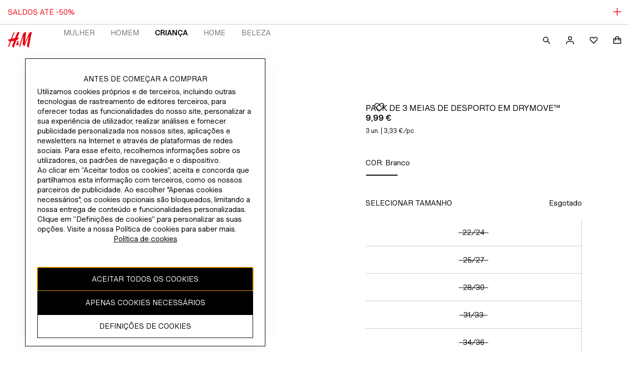

--- FILE ---
content_type: application/javascript
request_url: https://www2.hm.com/x2CdL2ZG0md8i0OA8iF8Y0caVAQ/3NEfLzYhL5EbSN/QlM4AQE/bHYST/k4sKS8
body_size: 168409
content:
(function(){if(typeof Array.prototype.entries!=='function'){Object.defineProperty(Array.prototype,'entries',{value:function(){var index=0;const array=this;return {next:function(){if(index<array.length){return {value:[index,array[index++]],done:false};}else{return {done:true};}},[Symbol.iterator]:function(){return this;}};},writable:true,configurable:true});}}());(function(){Q3();PD3();fq3();var j6=function(ff){return !ff;};var Ez=function Md(sd,Am){'use strict';var qD=Md;switch(sd){case tT:{var Qf;kf.push(nq);return Qf=j6(j6(KL[rj(typeof wO()[PQ(Cr)],CR('',[][[]]))?wO()[PQ(qj)](qf,Az,Zr,NQ):wO()[PQ(kY)](S3,qM,DM,YQ)][FQ(typeof mM()[Hf(EY)],CR(wO()[PQ(Id)](dZ,Kd,j6(EY),q6),[][[]]))?mM()[Hf(Fz)](pC,Tf,C8,Xf):mM()[Hf(Sp)](S0,rC,Yz,PM)])),kf.pop(),Qf;}break;case SX:{var df=Am[E];var l6=Am[j3];kf.push(Ar);if(Vp(typeof KL[PD()[Tq(Id)](Rf,At)][PD()[Tq(N6)](Vq,XC)],wO()[PQ(fD)].call(null,NU,hO,j6(EY),j6(EY)))){KL[PD()[Tq(Id)].call(null,Rf,At)][PD()[Tq(N6)].apply(null,[Vq,XC])]=wO()[PQ(Id)].call(null,Tp,Kd,kz,IC)[tf()[gm(WC)].apply(null,[xk,Ck])](df,wO()[PQ(Vq)](wq,P6,LO,P6))[tf()[gm(WC)](xk,Ck)](l6,PD()[Tq(nd)].apply(null,[Fz,TT]));}kf.pop();}break;case kK:{var DD=Am[E];kf.push(Ud);var Sr=Ap()[mC(b6)](Mf,XK,Jj);try{var Gd=kf.length;var WQ=j6(j3);if(DD[Zp()[E1(UQ)].apply(null,[Jj,wm,Xz,cK])][FQ(typeof mM()[Hf(Id)],CR(wO()[PQ(Id)].call(null,nZ,Kd,j6([]),q6),[][[]]))?mM()[Hf(tR)](TY,tO,vr,xm):mM()[Hf(Sp)].call(null,dj,Gf,Id,nR)]){var GD=DD[Zp()[E1(UQ)](Jj,fM,Pf,cK)][mM()[Hf(tR)](TY,wz,vr,xm)][mM()[Hf(Cr)].apply(null,[Sp,wm,FM,pR])]();var gC;return kf.pop(),gC=GD,gC;}else{var nO;return kf.pop(),nO=Sr,nO;}}catch(Rk){kf.splice(HO(Gd,EY),Infinity,Ud);var OO;return kf.pop(),OO=Sr,OO;}kf.pop();}break;case ZK:{kf.push(wC);var Gk=Ap()[mC(rC)].apply(null,[Rf,MZ,AO]);var JR=Zp()[E1(Dr)](Gf,fD,j6(j6([])),bQ);for(var rM=xm;kD(rM,Bf);rM++)Gk+=JR[PD()[Tq(rz)](AO,hf)](KL[Zp()[E1(kY)](TO,LO,zC,Dp)][FQ(typeof wO()[PQ(rC)],'undefined')?wO()[PQ(dp)](Od,YQ,b6,qR):wO()[PQ(qj)].apply(null,[vO,FY,YQ,j6([])])](DO(KL[Zp()[E1(kY)](TO,YQ,zk,Dp)][tf()[gm(jO)](Sp,XC)](),JR[rj(typeof tf()[gm(pC)],CR([],[][[]]))?tf()[gm(Fm)].apply(null,[Kk,TC]):tf()[gm(xm)](hY,vk)])));var C0;return kf.pop(),C0=Gk,C0;}break;case pJ:{kf.push(EO);var BR=Ap()[mC(b6)].call(null,j6(EY),kn,Jj);try{var NC=kf.length;var lr=j6([]);if(KL[Zp()[E1(UQ)].apply(null,[Jj,KD,q6,VT])][rj(typeof Zp()[E1(n6)],'undefined')?Zp()[E1(Sp)].apply(null,[r6,EY,Xz,x6]):Zp()[E1(zk)].apply(null,[xm,rz,Xz,qr])]&&KL[Zp()[E1(UQ)](Jj,UQ,pC,VT)][Zp()[E1(zk)].apply(null,[xm,Mm,KD,qr])][xm]&&KL[rj(typeof Zp()[E1(pz)],CR('',[][[]]))?Zp()[E1(Sp)](hr,j6(j6({})),IM,S6):Zp()[E1(UQ)].call(null,Jj,hO,gz,VT)][Zp()[E1(zk)](xm,L6,ID,qr)][xm][xm]&&KL[Zp()[E1(UQ)](Jj,hO,j6(j6(EY)),VT)][Zp()[E1(zk)].call(null,xm,j6(j6([])),q0,qr)][xm][kp[pC]][PD()[Tq(rC)](O0,BV)]){var Y0=rj(KL[Zp()[E1(UQ)](Jj,q6,Xz,VT)][Zp()[E1(zk)](xm,ZO,Id,qr)][xm][xm][PD()[Tq(rC)](O0,BV)],KL[Zp()[E1(UQ)](Jj,lq,j6(EY),VT)][Zp()[E1(zk)].apply(null,[xm,WC,Pf,qr])][xm]);var ZQ=Y0?Zp()[E1(rz)](lp,ID,gj,pj):wO()[PQ(xm)](HL,fj,j6(EY),qR);var dR;return kf.pop(),dR=ZQ,dR;}else{var m6;return kf.pop(),m6=BR,m6;}}catch(GQ){kf.splice(HO(NC,EY),Infinity,EO);var Dj;return kf.pop(),Dj=BR,Dj;}kf.pop();}break;case wt:{var Ff=j6([]);kf.push(hf);try{var Gz=kf.length;var MC=j6(j3);if(KL[wO()[PQ(kY)](cR,qM,nd,hM)][rj(typeof wO()[PQ(UQ)],'undefined')?wO()[PQ(qj)](VM,Q0,DM,CO):wO()[PQ(DQ)](tL,rz,UQ,j6(xm))]){KL[rj(typeof wO()[PQ(xq)],'undefined')?wO()[PQ(qj)](zm,cD,TO,DQ):wO()[PQ(kY)](cR,qM,YQ,kz)][wO()[PQ(DQ)](tL,rz,n6,DQ)][PD()[Tq(IY)].apply(null,[Mr,Zj])](tf()[gm(UO)](Fz,xj),rj(typeof Zp()[E1(bD)],'undefined')?Zp()[E1(Sp)](k0,UQ,j6(EY),Wk):Zp()[E1(hY)](Cr,S6,j6(xm),zj));KL[wO()[PQ(kY)].apply(null,[cR,qM,IM,j6(xm)])][wO()[PQ(DQ)](tL,rz,NQ,YR)][Ap()[mC(f5)](bd,ZV,xm)](tf()[gm(UO)].apply(null,[Fz,xj]));Ff=j6(E);}}catch(Wb){kf.splice(HO(Gz,EY),Infinity,hf);}var mP;return kf.pop(),mP=Ff,mP;}break;case lK:{var OA=Am[E];var Fw=Am[j3];kf.push(rh);if(Oh(Fw,null)||M2(Fw,OA[tf()[gm(xm)](hY,jh)]))Fw=OA[rj(typeof tf()[gm(zC)],CR([],[][[]]))?tf()[gm(Fm)].call(null,nb,IW):tf()[gm(xm)](hY,jh)];for(var lw=xm,fx=new (KL[Ap()[mC(pB)](Mr,mI,tb)])(Fw);kD(lw,Fw);lw++)fx[lw]=OA[lw];var H9;return kf.pop(),H9=fx,H9;}break;case ZU:{kf.push(v7);try{var MP=kf.length;var bP=j6(j6(E));var Hh;return Hh=j6(j6(KL[wO()[PQ(kY)](qs,qM,L4,pC)][wO()[PQ(zk)].call(null,Kl,bd,Kh,tO)])),kf.pop(),Hh;}catch(kH){kf.splice(HO(MP,EY),Infinity,v7);var CW;return kf.pop(),CW=j6(j3),CW;}kf.pop();}break;case X3:{kf.push(IC);try{var EW=kf.length;var zH=j6({});var TW;return TW=j6(j6(KL[wO()[PQ(kY)].call(null,TB,qM,j6(j6([])),CH)][wO()[PQ(DQ)](Vw,rz,kY,CH)])),kf.pop(),TW;}catch(KS){kf.splice(HO(EW,EY),Infinity,IC);var cB;return kf.pop(),cB=j6(j3),cB;}kf.pop();}break;case B8:{var KB=Am[E];var Yv=Am[j3];kf.push(Bb);var A9=Yv[rj(typeof Ap()[mC(tb)],CR('',[][[]]))?Ap()[mC(pC)].apply(null,[kz,cx,Nh]):Ap()[mC(IY)](xm,VU,Gf)];var K7=Yv[FQ(typeof tf()[gm(zh)],CR([],[][[]]))?tf()[gm(lq)](gj,v3):tf()[gm(Fm)](pS,M9)];var Pb=Yv[rj(typeof EP()[sS(kY)],CR(wO()[PQ(Id)].apply(null,[K1,Kd,EY,tR]),[][[]]))?EP()[sS(EY)].call(null,YF,DQ,Zr,j6(j6(xm)),mF,R5):EP()[sS(Vq)].call(null,f7,ZO,ZO,ID,fO,pz)];var jb=Yv[Zp()[E1(TO)].call(null,fB,Mm,sB,mp)];var KA=Yv[DA()[d9(ZO)].call(null,zC,pz,b6,j6({}),Fq,L4)];var TA=Yv[FQ(typeof Ap()[mC(gj)],CR('',[][[]]))?Ap()[mC(KF)](U9,U6,AH):Ap()[mC(pC)].apply(null,[rz,Dx,D5])];var El=Yv[tf()[gm(DQ)](sw,KO)];var f4=Yv[tf()[gm(TO)](rB,Sd)];var GA;return GA=wO()[PQ(Id)](K1,Kd,Rv,j6(j6(EY)))[tf()[gm(WC)](xk,mp)](KB)[FQ(typeof tf()[gm(zh)],CR('',[][[]]))?tf()[gm(WC)](xk,mp):tf()[gm(Fm)](G2,K2)](A9,Ap()[mC(UQ)].call(null,tb,jf,nd))[FQ(typeof tf()[gm(L6)],CR([],[][[]]))?tf()[gm(WC)].apply(null,[xk,mp]):tf()[gm(Fm)](kl,d5)](K7,Ap()[mC(UQ)].apply(null,[Dr,jf,nd]))[FQ(typeof tf()[gm(jO)],CR('',[][[]]))?tf()[gm(WC)].apply(null,[xk,mp]):tf()[gm(Fm)](VA,JW)](Pb,Ap()[mC(UQ)].call(null,j6(EY),jf,nd))[FQ(typeof tf()[gm(Zb)],CR('',[][[]]))?tf()[gm(WC)](xk,mp):tf()[gm(Fm)](Eh,EH)](jb,Ap()[mC(UQ)](xq,jf,nd))[tf()[gm(WC)].call(null,xk,mp)](KA,Ap()[mC(UQ)].apply(null,[q6,jf,nd]))[tf()[gm(WC)].apply(null,[xk,mp])](TA,Ap()[mC(UQ)].call(null,bD,jf,nd))[rj(typeof tf()[gm(hh)],CR('',[][[]]))?tf()[gm(Fm)].apply(null,[jP,D5]):tf()[gm(WC)](xk,mp)](El,Ap()[mC(UQ)].call(null,zh,jf,nd))[tf()[gm(WC)](xk,mp)](f4,DA()[d9(xm)].call(null,sw,EY,[NQ,Fm],Kh,kR,f7)),kf.pop(),GA;}break;case F8:{var Dh=Am[E];kf.push(P4);var nA=new (KL[Ap()[mC(zh)].call(null,XB,hm,xq)])();var k4=nA[Ap()[mC(NQ)](hO,Nd,dj)](Dh);var zF=wO()[PQ(Id)](Yr,Kd,hh,LO);k4[PD()[Tq(Kh)](hM,lY)](function(xP){kf.push(lH);zF+=KL[rj(typeof Zp()[E1(mw)],'undefined')?Zp()[E1(Sp)].call(null,zj,Fm,Dr,j5):Zp()[E1(IB)](AO,AS,zC,mA)][wO()[PQ(ID)](Zm,w5,j6(j6(xm)),TY)](xP);kf.pop();});var r9;return r9=KL[wO()[PQ(tb)](vq,Rv,tO,YQ)](zF),kf.pop(),r9;}break;case C1:{kf.push(nl);var hW=KL[Ap()[mC(kY)](Rv,cA,ID)][FQ(typeof EP()[sS(kb)],'undefined')?EP()[sS(tO)].apply(null,[VF,IM,b6,L4,px,ID]):EP()[sS(EY)].call(null,GB,Tf,YR,Fm,g7,cw)]?KL[Ap()[mC(kY)].call(null,fM,cA,ID)][EP()[sS(TY)].apply(null,[W4,f5,pB,zh,fv,pB])](KL[Ap()[mC(kY)].call(null,dp,cA,ID)][EP()[sS(tO)](VF,L4,Rf,j6(j6(xm)),px,ID)](KL[Zp()[E1(UQ)].apply(null,[Jj,LO,j6(EY),QM])]))[Zp()[E1(Vq)](Q9,zh,U9,lR)](Ap()[mC(UQ)].apply(null,[S6,C9,nd])):wO()[PQ(Id)](pv,Kd,Mm,wm);var XA;return kf.pop(),XA=hW,XA;}break;case PU:{var v4;kf.push(Tb);return v4=new (KL[tf()[gm(IC)](T4,gf)])()[PD()[Tq(IC)](DQ,Aj)](),kf.pop(),v4;}break;case Rt:{var b5=Am[E];kf.push(OW);var Jb=tf()[gm(U9)](jO,hp);var hw=tf()[gm(U9)].call(null,jO,hp);if(b5[PD()[Tq(Id)].call(null,Rf,tQ)]){var Ib=b5[PD()[Tq(Id)](Rf,tQ)][Ap()[mC(AS)].call(null,YR,rQ,P6)](Ap()[mC(Rf)](f7,nZ,Rb));var QB=Ib[Zp()[E1(YQ)].call(null,Vq,j6([]),Gf,hj)](Ap()[mC(L6)](Dr,PO,MS));if(QB){var OB=QB[wO()[PQ(UO)](SQ,lF,Pf,xm)](PD()[Tq(KF)].apply(null,[q6,hR]));if(OB){Jb=QB[rj(typeof PD()[Tq(Mr)],'undefined')?PD()[Tq(wz)].call(null,t7,Y9):PD()[Tq(P6)].call(null,Sv,Ef)](OB[Zp()[E1(UO)](Ow,Zb,N6,zQ)]);hw=QB[PD()[Tq(P6)](Sv,Ef)](OB[wO()[PQ(U9)].apply(null,[m0,DM,xq,L6])]);}}}var r7;return r7=zA(SL,[kS()[t9(wz)](pz,Zr,fB,hh,j6(j6(xm)),Cp),Jb,DA()[d9(tb)].apply(null,[tO,S6,lq,Mm,Cp,P6]),hw]),kf.pop(),r7;}break;case Ft:{var c9=Am[E];kf.push(dl);var R9=Ap()[mC(b6)].apply(null,[TO,gp,Jj]);var G5=Ap()[mC(b6)](IB,gp,Jj);var Z4=new (KL[Zp()[E1(IC)].call(null,HF,xm,Zb,jS)])(new (KL[Zp()[E1(IC)].apply(null,[HF,wz,fB,jS])])(PD()[Tq(hh)](L5,CC)));try{var gb=kf.length;var Bw=j6({});if(j6(j6(KL[wO()[PQ(kY)](Qv,qM,IB,jO)][rj(typeof Ap()[mC(S6)],CR('',[][[]]))?Ap()[mC(pC)].apply(null,[zh,gA,hv]):Ap()[mC(kY)].apply(null,[xq,Gx,ID])]))&&j6(j6(KL[wO()[PQ(kY)].apply(null,[Qv,qM,pz,Vq])][Ap()[mC(kY)](AS,Gx,ID)][FQ(typeof Zp()[E1(T7)],CR('',[][[]]))?Zp()[E1(Pf)].call(null,Wx,j6(j6(EY)),EY,FO):Zp()[E1(Sp)].apply(null,[Mv,lq,pC,MB])]))){var tx=KL[rj(typeof Ap()[mC(qj)],CR([],[][[]]))?Ap()[mC(pC)].call(null,Fz,Bb,j9):Ap()[mC(kY)].call(null,KF,Gx,ID)][Zp()[E1(Pf)](Wx,kz,NQ,FO)](KL[Zp()[E1(q6)].apply(null,[UA,Cr,j6(j6({})),P9])][Ap()[mC(EY)](Xz,xl,ql)],Zp()[E1(zC)].apply(null,[rB,j6(j6({})),Pf,R2]));if(tx){R9=Z4[Zp()[E1(hY)].apply(null,[Cr,nd,Dr,sF])](tx[Zp()[E1(Cr)](UQ,mw,Gf,N7)][mM()[Hf(Cr)](Sp,kb,nb,pR)]());}}G5=FQ(KL[wO()[PQ(kY)].call(null,Qv,qM,bD,b6)],c9);}catch(XP){kf.splice(HO(gb,EY),Infinity,dl);R9=wO()[PQ(Rf)](Y2,zk,IY,UQ);G5=wO()[PQ(Rf)](Y2,zk,rP,DQ);}var SH=CR(R9,jl(G5,EY))[rj(typeof mM()[Hf(Id)],CR([],[][[]]))?mM()[Hf(Sp)](YP,hM,OP,n9):mM()[Hf(Cr)].call(null,Sp,Fz,nb,pR)]();var HH;return kf.pop(),HH=SH,HH;}break;case AK:{kf.push(m7);var Dv=[Ap()[mC(dp)].apply(null,[T4,fO,Kh]),PD()[Tq(zh)](Kd,G9),tf()[gm(T4)](hx,Yp),wO()[PQ(Mf)](Lm,pz,j6(j6([])),fB),Ap()[mC(Rv)](UQ,BP,dv),FQ(typeof EP()[sS(Id)],CR([],[][[]]))?EP()[sS(ZO)](cv,TY,IM,Gf,Sl,tO):EP()[sS(EY)].apply(null,[CO,ZO,kb,tO,UF,NA]),rj(typeof Zp()[E1(pC)],CR('',[][[]]))?Zp()[E1(Sp)](lA,hY,ID,JW):Zp()[E1(XB)].apply(null,[LA,pz,CH,tq]),FQ(typeof Zp()[E1(UQ)],'undefined')?Zp()[E1(Mf)](Mf,j6([]),tO,k9):Zp()[E1(Sp)].apply(null,[cv,rC,qR,fA]),Zp()[E1(bD)].call(null,X4,wz,Tf,Rd),tf()[gm(zh)].apply(null,[ID,Cd]),rj(typeof tf()[gm(fM)],CR('',[][[]]))?tf()[gm(Fm)](L4,Ob):tf()[gm(NQ)].apply(null,[Wx,Kb]),wO()[PQ(bD)](PR,Rf,j6(EY),j6(j6({}))),Zp()[E1(N6)].call(null,qj,Mr,bd,fW),wO()[PQ(N6)](HW,S6,KD,q0),mM()[Hf(QP)](Vq,rz,k9,XH),rj(typeof wO()[PQ(WC)],'undefined')?wO()[PQ(qj)](x2,Tl,YR,CO):wO()[PQ(nd)](U4,LA,xm,Zr),Zp()[E1(nd)](fj,j6(j6([])),j6(j6({})),Iv),EP()[sS(wz)](lq,tO,j6(j6({})),TO,Z7,tb),rj(typeof PD()[Tq(YR)],CR('',[][[]]))?PD()[Tq(wz)].apply(null,[fv,VW]):PD()[Tq(NQ)](Ex,cF),tf()[gm(YR)](q5,OM),PD()[Tq(YR)].call(null,xq,tq),kS()[t9(TY)](zh,CH,j6([]),Fm,n6,ZB),PD()[Tq(dp)](CH,Fj),wO()[PQ(n6)].call(null,Cf,CO,zC,pB),FQ(typeof tf()[gm(pB)],CR('',[][[]]))?tf()[gm(dp)](LA,EM):tf()[gm(Fm)](Mf,UF),Zp()[E1(n6)].apply(null,[MB,Vq,j6(EY),kA]),PD()[Tq(Rv)].apply(null,[Id,LS])];if(Oh(typeof KL[Zp()[E1(UQ)](Jj,IM,hh,Rr)][Zp()[E1(zk)](xm,Kh,j6({}),pb)],wO()[PQ(fD)](Xp,hO,j6(j6([])),gz))){var U2;return kf.pop(),U2=null,U2;}var g4=Dv[tf()[gm(xm)](hY,jB)];var IH=wO()[PQ(Id)].apply(null,[fW,Kd,fM,pB]);for(var Y5=xm;kD(Y5,g4);Y5++){var K4=Dv[Y5];if(FQ(KL[Zp()[E1(UQ)](Jj,wz,Mf,Rr)][Zp()[E1(zk)].apply(null,[xm,j6(j6(xm)),hY,pb])][K4],undefined)){IH=(rj(typeof wO()[PQ(kz)],CR([],[][[]]))?wO()[PQ(qj)](qv,v7,kY,UQ):wO()[PQ(Id)](fW,Kd,CH,UQ))[tf()[gm(WC)](xk,B7)](IH,Ap()[mC(UQ)].apply(null,[vx,U7,nd]))[tf()[gm(WC)](xk,B7)](Y5);}}var hl;return kf.pop(),hl=IH,hl;}break;case bN:{kf.push(b7);var cS=rj(typeof Ap()[mC(Mf)],CR([],[][[]]))?Ap()[mC(pC)].apply(null,[Fz,hh,s2]):Ap()[mC(b6)].apply(null,[fB,gQ,Jj]);try{var Jh=kf.length;var UH=j6([]);if(KL[Zp()[E1(UQ)](Jj,Cr,Mm,VY)]&&KL[Zp()[E1(UQ)].call(null,Jj,UO,fM,VY)][FQ(typeof Ap()[mC(YQ)],'undefined')?Ap()[mC(UO)](CH,Eq,gj):Ap()[mC(pC)].call(null,q0,fS,CO)]&&KL[Zp()[E1(UQ)](Jj,zh,hh,VY)][Ap()[mC(UO)].call(null,gj,Eq,gj)][rj(typeof tf()[gm(q6)],CR([],[][[]]))?tf()[gm(Fm)](OS,cD):tf()[gm(N2)](mv,AA)]){var FW=KL[rj(typeof Zp()[E1(tb)],CR([],[][[]]))?Zp()[E1(Sp)](Zl,S6,lq,dH):Zp()[E1(UQ)].call(null,Jj,j6([]),gz,VY)][FQ(typeof Ap()[mC(qj)],'undefined')?Ap()[mC(UO)].apply(null,[gj,Eq,gj]):Ap()[mC(pC)](j6({}),NB,Vb)][rj(typeof tf()[gm(q0)],'undefined')?tf()[gm(Fm)](A2,Rx):tf()[gm(N2)](mv,AA)][mM()[Hf(Cr)](Sp,kY,px,pR)]();var Sw;return kf.pop(),Sw=FW,Sw;}else{var I9;return kf.pop(),I9=cS,I9;}}catch(l4){kf.splice(HO(Jh,EY),Infinity,b7);var P7;return kf.pop(),P7=cS,P7;}kf.pop();}break;case gL:{kf.push(r4);throw new (KL[tf()[gm(fM)](MS,XS)])(FQ(typeof Zp()[E1(Rv)],'undefined')?Zp()[E1(DM)].apply(null,[MS,U9,Gf,Ah]):Zp()[E1(Sp)](Id,WC,U9,jw));}break;case qL:{kf.push(mh);try{var LB=kf.length;var B4=j6({});var Ov=CR(KL[tf()[gm(Rv)](Zr,L2)](KL[wO()[PQ(kY)](Oz,qM,U9,j6([]))][PD()[Tq(xq)](nd,SA)]),jl(KL[tf()[gm(Rv)](Zr,L2)](KL[wO()[PQ(kY)].call(null,Oz,qM,sB,IC)][rj(typeof Zp()[E1(lp)],CR([],[][[]]))?Zp()[E1(Sp)](EO,zk,nd,Id):Zp()[E1(KF)](Xh,IY,N6,F0)]),EY));Ov+=CR(jl(KL[FQ(typeof tf()[gm(TY)],CR([],[][[]]))?tf()[gm(Rv)](Zr,L2):tf()[gm(Fm)](tO,zj)](KL[wO()[PQ(kY)].call(null,Oz,qM,Tf,x4)][Ap()[mC(xq)].call(null,tR,Qq,W9)]),rz),jl(KL[tf()[gm(Rv)].apply(null,[Zr,L2])](KL[wO()[PQ(kY)].apply(null,[Oz,qM,zC,Pf])][wO()[PQ(IY)](Xr,W9,KF,rP)]),qj));Ov+=CR(jl(KL[tf()[gm(Rv)](Zr,L2)](KL[wO()[PQ(kY)](Oz,qM,IC,gj)][wO()[PQ(KF)](WW,YR,TO,Fm)]),pB),jl(KL[tf()[gm(Rv)](Zr,L2)](KL[rj(typeof wO()[PQ(Sp)],CR('',[][[]]))?wO()[PQ(qj)].call(null,Gx,AW,j6(j6([])),Mr):wO()[PQ(kY)](Oz,qM,S6,L4)][Zp()[E1(P6)](YQ,j6([]),q6,lm)]),kp[QP]));Ov+=CR(jl(KL[tf()[gm(Rv)].apply(null,[Zr,L2])](KL[wO()[PQ(kY)](Oz,qM,j6(j6({})),sB)][PD()[Tq(q0)](lF,Pr)]),Id),jl(KL[tf()[gm(Rv)].apply(null,[Zr,L2])](KL[wO()[PQ(kY)](Oz,qM,j6(EY),j6(j6([])))][wO()[PQ(P6)](HS,lq,Tf,CO)]),IB));Ov+=CR(jl(KL[rj(typeof tf()[gm(WC)],CR('',[][[]]))?tf()[gm(Fm)].apply(null,[Fh,N5]):tf()[gm(Rv)](Zr,L2)](KL[wO()[PQ(kY)].call(null,Oz,qM,j6({}),DM)][Zp()[E1(f5)].call(null,Ev,j6(j6([])),ZO,LR)]),kp[rz]),jl(KL[tf()[gm(Rv)](Zr,L2)](KL[wO()[PQ(kY)](Oz,qM,sB,fB)][wO()[PQ(f5)].call(null,Kp,FY,j6(j6({})),KF)]),pC));Ov+=CR(jl(KL[FQ(typeof tf()[gm(T4)],CR([],[][[]]))?tf()[gm(Rv)](Zr,L2):tf()[gm(Fm)](YF,sF)](KL[wO()[PQ(kY)].call(null,Oz,qM,L4,mw)][tf()[gm(UQ)](DQ,dM)]),kp[Fz]),jl(KL[tf()[gm(Rv)].call(null,Zr,L2)](KL[FQ(typeof wO()[PQ(sB)],CR('',[][[]]))?wO()[PQ(kY)].apply(null,[Oz,qM,T7,rP]):wO()[PQ(qj)].call(null,MB,MA,qR,kY)][wO()[PQ(rP)](Aj,Gf,Rv,UO)]),pz));Ov+=CR(jl(KL[rj(typeof tf()[gm(IY)],CR('',[][[]]))?tf()[gm(Fm)](E4,Zh):tf()[gm(Rv)](Zr,L2)](KL[wO()[PQ(kY)](Oz,qM,Mr,kb)][FQ(typeof tf()[gm(Rv)],CR([],[][[]]))?tf()[gm(xq)].apply(null,[WC,BQ]):tf()[gm(Fm)].call(null,x5,v9)]),TY),jl(KL[tf()[gm(Rv)](Zr,L2)](KL[wO()[PQ(kY)](Oz,qM,YQ,j6(j6(EY)))][rj(typeof PD()[Tq(Zb)],'undefined')?PD()[Tq(wz)](ZW,RS):PD()[Tq(hM)].apply(null,[HF,S2])]),S6));Ov+=CR(jl(KL[tf()[gm(Rv)].apply(null,[Zr,L2])](KL[rj(typeof wO()[PQ(q0)],CR([],[][[]]))?wO()[PQ(qj)].call(null,db,vh,j6([]),T7):wO()[PQ(kY)](Oz,qM,QP,XB)][wO()[PQ(hh)].apply(null,[xW,L5,KF,CO])]),fM),jl(KL[rj(typeof tf()[gm(NQ)],CR('',[][[]]))?tf()[gm(Fm)](US,CS):tf()[gm(Rv)].apply(null,[Zr,L2])](KL[rj(typeof wO()[PQ(WC)],CR([],[][[]]))?wO()[PQ(qj)](px,J7,T4,j6(j6({}))):wO()[PQ(kY)](Oz,qM,j6(j6(EY)),n6)][kS()[t9(S6)](wz,Xl,mw,hh,Id,Gw)]),fD));Ov+=CR(jl(KL[tf()[gm(Rv)].call(null,Zr,L2)](KL[wO()[PQ(kY)](Oz,qM,Zr,rz)][tf()[gm(q0)].call(null,IB,bk)]),kp[Vq]),jl(KL[rj(typeof tf()[gm(dp)],CR('',[][[]]))?tf()[gm(Fm)](Tl,BF):tf()[gm(Rv)](Zr,L2)](KL[wO()[PQ(kY)].apply(null,[Oz,qM,tO,lq])][kS()[t9(fM)](ZO,XW,rz,XB,L6,Gw)]),kp[x4]));Ov+=CR(jl(KL[tf()[gm(Rv)].call(null,Zr,L2)](KL[FQ(typeof wO()[PQ(P6)],CR([],[][[]]))?wO()[PQ(kY)].apply(null,[Oz,qM,j6(EY),qj]):wO()[PQ(qj)](YA,GW,j6(j6(xm)),rP)][rj(typeof PD()[Tq(EY)],CR([],[][[]]))?PD()[Tq(wz)](Tl,NA):PD()[Tq(b6)].apply(null,[T4,lR])]),kp[ID]),jl(KL[tf()[gm(Rv)](Zr,L2)](KL[wO()[PQ(kY)](Oz,qM,Mm,KD)][PD()[Tq(XB)](dp,hP)]),wz));Ov+=CR(jl(KL[FQ(typeof tf()[gm(Kh)],CR([],[][[]]))?tf()[gm(Rv)](Zr,L2):tf()[gm(Fm)].apply(null,[sb,lb])](KL[wO()[PQ(kY)](Oz,qM,hO,j6({}))][FQ(typeof mM()[Hf(ZO)],'undefined')?mM()[Hf(Vq)].apply(null,[QP,Pf,Gw,R4]):mM()[Hf(Sp)](qr,tb,UB,H5)]),tb),jl(KL[tf()[gm(Rv)](Zr,L2)](KL[wO()[PQ(kY)](Oz,qM,AS,j6(j6([])))][Zp()[E1(rP)](zh,xq,wm,gp)]),QP));Ov+=CR(jl(KL[tf()[gm(Rv)].call(null,Zr,L2)](KL[FQ(typeof wO()[PQ(xq)],CR('',[][[]]))?wO()[PQ(kY)].apply(null,[Oz,qM,j6(EY),TO]):wO()[PQ(qj)].call(null,YR,nR,NQ,lp)][Ap()[mC(q0)](wz,xH,CH)]),Fz),jl(KL[tf()[gm(Rv)].apply(null,[Zr,L2])](KL[wO()[PQ(kY)](Oz,qM,b6,ID)][EP()[sS(tb)](kx,fD,L6,TY,Gw,QP)]),Vq));Ov+=CR(jl(KL[FQ(typeof tf()[gm(Fm)],'undefined')?tf()[gm(Rv)].call(null,Zr,L2):tf()[gm(Fm)](Al,EA)](KL[wO()[PQ(kY)].call(null,Oz,qM,DQ,bd)][FQ(typeof tf()[gm(zh)],'undefined')?tf()[gm(hM)](Mf,Mh):tf()[gm(Fm)](b4,OW)]),x4),jl(KL[FQ(typeof tf()[gm(KF)],CR('',[][[]]))?tf()[gm(Rv)].call(null,Zr,L2):tf()[gm(Fm)](rW,N5)](KL[rj(typeof wO()[PQ(sB)],CR([],[][[]]))?wO()[PQ(qj)](kw,Mw,j6({}),IC):wO()[PQ(kY)](Oz,qM,kz,rC)][Zp()[E1(hh)](qR,j6(j6({})),T7,WP)]),r8[wO()[PQ(IM)](EA,kY,Zb,j6(j6(EY)))]()));Ov+=CR(jl(KL[rj(typeof tf()[gm(EY)],CR('',[][[]]))?tf()[gm(Fm)](cH,Kh):tf()[gm(Rv)](Zr,L2)](KL[rj(typeof wO()[PQ(nd)],'undefined')?wO()[PQ(qj)](EF,xH,hM,L6):wO()[PQ(kY)](Oz,qM,CH,bD)][tf()[gm(b6)].apply(null,[TY,O9])]),kp[tO]),jl(KL[FQ(typeof tf()[gm(hM)],CR([],[][[]]))?tf()[gm(Rv)](Zr,L2):tf()[gm(Fm)].call(null,dP,dP)](KL[wO()[PQ(kY)](Oz,qM,xm,hO)][tf()[gm(XB)].call(null,L4,mh)]),kz));Ov+=CR(jl(KL[tf()[gm(Rv)].call(null,Zr,L2)](KL[wO()[PQ(kY)](Oz,qM,mw,zk)][tf()[gm(Mf)].call(null,mW,Vn)]),Mr),jl(KL[tf()[gm(Rv)](Zr,L2)](KL[wO()[PQ(kY)](Oz,qM,ID,lp)][PD()[Tq(Mf)].apply(null,[S6,xW])]),kp[kz]));Ov+=CR(jl(KL[FQ(typeof tf()[gm(XB)],CR([],[][[]]))?tf()[gm(Rv)].call(null,Zr,L2):tf()[gm(Fm)](C9,c5)](KL[wO()[PQ(kY)](Oz,qM,hh,fM)][wO()[PQ(rC)].call(null,UR,Sx,Mr,KD)]),kb),jl(KL[tf()[gm(Rv)].call(null,Zr,L2)](KL[wO()[PQ(kY)].call(null,Oz,qM,Mr,IY)][Ap()[mC(hM)].apply(null,[Vq,V6,UQ])]),L4));Ov+=CR(CR(jl(KL[tf()[gm(Rv)](Zr,L2)](KL[PD()[Tq(Id)].apply(null,[Rf,Rr])][PD()[Tq(bD)](jO,gd)]),tR),jl(KL[tf()[gm(Rv)].call(null,Zr,L2)](KL[FQ(typeof wO()[PQ(wz)],CR([],[][[]]))?wO()[PQ(kY)](Oz,qM,Zb,kY):wO()[PQ(qj)](C2,LP,hY,DM)][rj(typeof tf()[gm(pC)],CR([],[][[]]))?tf()[gm(Fm)](JP,BA):tf()[gm(bD)](Dr,wR)]),CO)),jl(KL[FQ(typeof tf()[gm(EY)],CR('',[][[]]))?tf()[gm(Rv)].apply(null,[Zr,L2]):tf()[gm(Fm)](kx,Xv)](KL[wO()[PQ(kY)].call(null,Oz,qM,hM,L6)][mM()[Hf(x4)].apply(null,[qj,f5,wH,dP])]),r8[wO()[PQ(x4)].call(null,dr,sB,Vq,Pf)]()));var Z2;return Z2=Ov[mM()[Hf(Cr)].call(null,Sp,rP,D5,pR)](),kf.pop(),Z2;}catch(DW){kf.splice(HO(LB,EY),Infinity,mh);var YH;return YH=wO()[PQ(xm)].apply(null,[gR,fj,CO,Cr]),kf.pop(),YH;}kf.pop();}break;case LX:{var Nv=Am[E];kf.push(FY);var Vh;return Vh=j6(j6(Nv[rj(typeof Zp()[E1(wm)],CR([],[][[]]))?Zp()[E1(Sp)](Ew,CH,bD,Ad):Zp()[E1(UQ)].apply(null,[Jj,qR,rz,Xj])]))&&j6(j6(Nv[Zp()[E1(UQ)](Jj,Rf,pB,Xj)][Zp()[E1(zk)].apply(null,[xm,UO,Tf,cv])]))&&Nv[Zp()[E1(UQ)](Jj,gj,U9,Xj)][rj(typeof Zp()[E1(qj)],'undefined')?Zp()[E1(Sp)].call(null,hh,gj,j6({}),AO):Zp()[E1(zk)](xm,mw,q0,cv)][xm]&&rj(Nv[Zp()[E1(UQ)].apply(null,[Jj,IY,S6,Xj])][rj(typeof Zp()[E1(qR)],CR([],[][[]]))?Zp()[E1(Sp)].apply(null,[Ax,Sp,j6(j6(EY)),IP]):Zp()[E1(zk)].apply(null,[xm,j6(j6(xm)),Zr,cv])][kp[pC]][mM()[Hf(Cr)](Sp,Xz,QF,pR)](),mM()[Hf(CO)].apply(null,[fD,zh,dl,OS]))?rj(typeof Zp()[E1(Fm)],'undefined')?Zp()[E1(Sp)].apply(null,[Jv,b6,j6(j6(xm)),kh]):Zp()[E1(rz)].call(null,lp,zk,Kh,kP):wO()[PQ(xm)](Bb,fj,lq,qR),kf.pop(),Vh;}break;case KN:{var fw=Am[E];kf.push(z4);try{var P2=kf.length;var gS=j6({});if(rj(fw[Zp()[E1(UQ)].apply(null,[Jj,kb,EY,Sd])][wO()[PQ(AS)].apply(null,[TP,hh,hY,pz])],undefined)){var xb;return xb=rj(typeof Ap()[mC(fD)],'undefined')?Ap()[mC(pC)](j6({}),Kd,rA):Ap()[mC(b6)].call(null,hY,tH,Jj),kf.pop(),xb;}if(rj(fw[rj(typeof Zp()[E1(wm)],CR('',[][[]]))?Zp()[E1(Sp)].apply(null,[wW,j6(j6(EY)),TO,TF]):Zp()[E1(UQ)](Jj,NQ,Fz,Sd)][wO()[PQ(AS)].call(null,TP,hh,Id,sB)],j6({}))){var m9;return m9=wO()[PQ(xm)](QA,fj,UO,fD),kf.pop(),m9;}var gl;return gl=Zp()[E1(rz)].call(null,lp,j6(xm),pC,Q7),kf.pop(),gl;}catch(Kv){kf.splice(HO(P2,EY),Infinity,z4);var Hw;return Hw=FQ(typeof wO()[PQ(dp)],CR([],[][[]]))?wO()[PQ(Rf)](p5,zk,IM,j6(j6(EY))):wO()[PQ(qj)](Cw,L2,kb,b6),kf.pop(),Hw;}kf.pop();}break;case IZ:{var Y4=Am[E];kf.push(Xv);var gh=wO()[PQ(Id)].call(null,O5,Kd,T7,T7);var bl=wO()[PQ(Id)](O5,Kd,Mm,qR);var vb=Ap()[mC(Dr)].call(null,T4,p6,MB);var Cx=[];try{var S7=kf.length;var FP=j6(j3);try{gh=Y4[DA()[d9(x4)](Zb,Id,wP,b6,k9,j6(j6(EY)))];}catch(N4){kf.splice(HO(S7,EY),Infinity,Xv);if(N4[wO()[PQ(QP)].call(null,PR,ID,rC,hO)][tf()[gm(q6)](wv,Xm)](vb)){gh=tf()[gm(fB)].apply(null,[LO,nM]);}}var qB=KL[Zp()[E1(kY)](TO,Sp,rP,Tv)][rj(typeof wO()[PQ(gz)],CR('',[][[]]))?wO()[PQ(qj)](Ql,L4,gz,j6(j6({}))):wO()[PQ(dp)](QW,YQ,S6,LO)](DO(KL[Zp()[E1(kY)](TO,qj,LO,Tv)][tf()[gm(jO)](Sp,IA)](),kp[CO]))[rj(typeof mM()[Hf(Fm)],'undefined')?mM()[Hf(Sp)].call(null,lx,N6,cw,sF):mM()[Hf(Cr)](Sp,rC,l9,pR)]();Y4[DA()[d9(x4)](pB,Id,wP,UO,k9,j6(EY))]=qB;bl=FQ(Y4[FQ(typeof DA()[d9(L4)],CR([],[][[]]))?DA()[d9(x4)](kb,Id,wP,Sp,k9,j6([])):DA()[d9(fD)].call(null,Mf,Av,N5,Kh,zj,j6([]))],qB);Cx=[zA(SL,[Zp()[E1(Cr)](UQ,pC,nd,zw),gh]),zA(SL,[rj(typeof PD()[Tq(Mr)],CR([],[][[]]))?PD()[Tq(wz)](OH,Av):PD()[Tq(pB)](ID,pm),mx(bl,EY)[mM()[Hf(Cr)](Sp,TY,l9,pR)]()])];var lv;return kf.pop(),lv=Cx,lv;}catch(jH){kf.splice(HO(S7,EY),Infinity,Xv);Cx=[zA(SL,[Zp()[E1(Cr)](UQ,kb,gz,zw),gh]),zA(SL,[PD()[Tq(pB)](ID,pm),bl])];}var Ml;return kf.pop(),Ml=Cx,Ml;}break;case hV:{kf.push(qf);var KH=Ap()[mC(b6)](vx,NU,Jj);if(KL[rj(typeof Zp()[E1(Sp)],'undefined')?Zp()[E1(Sp)].apply(null,[xw,tb,j6(xm),rz]):Zp()[E1(UQ)](Jj,Cr,j6(EY),Mk)]&&KL[Zp()[E1(UQ)](Jj,rz,L4,Mk)][Zp()[E1(zk)](xm,j6(j6(EY)),T4,wb)]&&KL[Zp()[E1(UQ)].call(null,Jj,j6({}),Sp,Mk)][Zp()[E1(zk)](xm,IB,f5,wb)][PD()[Tq(AS)].apply(null,[zh,z5])]){var m5=KL[rj(typeof Zp()[E1(xm)],CR([],[][[]]))?Zp()[E1(Sp)](q2,DM,q6,Sp):Zp()[E1(UQ)](Jj,ZO,j6(j6([])),Mk)][Zp()[E1(zk)](xm,b6,rC,wb)][PD()[Tq(AS)].call(null,zh,z5)];try{var L9=kf.length;var Z9=j6({});var Ll=KL[Zp()[E1(kY)](TO,IM,UQ,JA)][wO()[PQ(dp)](s5,YQ,xq,tb)](DO(KL[Zp()[E1(kY)].call(null,TO,tO,j6(j6([])),JA)][tf()[gm(jO)].call(null,Sp,IF)](),mH))[mM()[Hf(Cr)].call(null,Sp,q0,H7,pR)]();KL[Zp()[E1(UQ)](Jj,fM,WC,Mk)][rj(typeof Zp()[E1(q0)],CR('',[][[]]))?Zp()[E1(Sp)].call(null,Bl,j6([]),Mm,OS):Zp()[E1(zk)].apply(null,[xm,xq,EY,wb])][rj(typeof PD()[Tq(sB)],'undefined')?PD()[Tq(wz)].apply(null,[Nl,Ww]):PD()[Tq(AS)](zh,z5)]=Ll;var xx=rj(KL[Zp()[E1(UQ)].apply(null,[Jj,fM,q0,Mk])][Zp()[E1(zk)](xm,L6,hY,wb)][PD()[Tq(AS)](zh,z5)],Ll);var b9=xx?rj(typeof Zp()[E1(DQ)],'undefined')?Zp()[E1(Sp)].call(null,jB,lp,j6(j6(EY)),MH):Zp()[E1(rz)](lp,pz,Xz,C9):wO()[PQ(xm)](z0,fj,Tf,j6(j6(EY)));KL[Zp()[E1(UQ)].apply(null,[Jj,j6({}),hh,Mk])][Zp()[E1(zk)](xm,IC,EY,wb)][PD()[Tq(AS)](zh,z5)]=m5;var Lb;return kf.pop(),Lb=b9,Lb;}catch(d7){kf.splice(HO(L9,EY),Infinity,qf);if(FQ(KL[Zp()[E1(UQ)].apply(null,[Jj,kb,gz,Mk])][Zp()[E1(zk)](xm,Mf,sw,wb)][PD()[Tq(AS)](zh,z5)],m5)){KL[FQ(typeof Zp()[E1(xq)],CR([],[][[]]))?Zp()[E1(UQ)](Jj,YR,j6(j6(EY)),Mk):Zp()[E1(Sp)].call(null,zP,b6,x4,cl)][Zp()[E1(zk)].call(null,xm,N6,L4,wb)][PD()[Tq(AS)].apply(null,[zh,z5])]=m5;}var Th;return kf.pop(),Th=KH,Th;}}else{var K9;return kf.pop(),K9=KH,K9;}kf.pop();}break;case jc:{var gx=Am[E];kf.push(tF);if(FQ(typeof KL[PD()[Tq(IB)].call(null,Sp,pA)],wO()[PQ(fD)](LC,hO,j6(EY),jO))&&Vp(gx[KL[rj(typeof PD()[Tq(Vq)],CR('',[][[]]))?PD()[Tq(wz)].apply(null,[qb,cA]):PD()[Tq(IB)](Sp,pA)][wO()[PQ(Kh)].call(null,wh,rC,Mf,DQ)]],null)||Vp(gx[FQ(typeof Zp()[E1(NQ)],CR('',[][[]]))?Zp()[E1(CO)](n6,j6(EY),Mm,sO):Zp()[E1(Sp)].apply(null,[rw,Vq,XB,Wv])],null)){var Uv;return Uv=KL[Ap()[mC(pB)].call(null,Fm,sO,tb)][mM()[Hf(L4)].call(null,pB,xq,Kw,q9)](gx),kf.pop(),Uv;}kf.pop();}break;case j3:{var nW=Am[E];var l2=Am[j3];kf.push(YW);var xS;return xS=CR(KL[Zp()[E1(kY)].apply(null,[TO,wz,j6(j6(EY)),vq])][wO()[PQ(dp)](PW,YQ,KF,mw)](DO(KL[Zp()[E1(kY)].apply(null,[TO,j6(j6(xm)),TY,vq])][tf()[gm(jO)](Sp,Tv)](),CR(HO(l2,nW),EY))),nW),kf.pop(),xS;}break;case xt:{var z2=Am[E];var Zw=Am[j3];kf.push(Tl);if(j6(J9(z2,Zw))){throw new (KL[tf()[gm(fM)](MS,Zv)])(kS()[t9(Cr)](CO,lP,YR,Fm,j6(xm),wW));}kf.pop();}break;case AI:{var f9;kf.push(MA);return f9=rj(typeof KL[wO()[PQ(kY)](Nd,qM,j6(j6([])),j6(j6([])))][rj(typeof PD()[Tq(dp)],CR([],[][[]]))?PD()[Tq(wz)].apply(null,[J7,BH]):PD()[Tq(UQ)](DM,Kr)],Zp()[E1(ZO)](dj,hM,NQ,dz))||rj(typeof KL[wO()[PQ(kY)](Nd,qM,j6(j6(xm)),NQ)][rj(typeof Zp()[E1(xm)],CR([],[][[]]))?Zp()[E1(Sp)].apply(null,[O9,Mf,j6(EY),Fh]):Zp()[E1(DQ)](nd,Zr,IC,Oq)],Zp()[E1(ZO)](dj,sw,XB,dz))||rj(typeof KL[wO()[PQ(kY)](Nd,qM,xm,zh)][FQ(typeof Zp()[E1(TY)],CR('',[][[]]))?Zp()[E1(IY)].apply(null,[WC,pz,fM,jQ]):Zp()[E1(Sp)](Ud,n6,Kh,Mm)],Zp()[E1(ZO)](dj,ZO,EY,dz)),kf.pop(),f9;}break;case jt:{var F4=Am[E];kf.push(p9);var C4=F4[Zp()[E1(UQ)].apply(null,[Jj,Vq,hh,Rz])][Ap()[mC(KD)].call(null,j6([]),lh,Wx)];if(C4){var J4=C4[mM()[Hf(Cr)](Sp,f7,Vl,pR)]();var pw;return kf.pop(),pw=J4,pw;}else{var Xb;return Xb=Ap()[mC(b6)](Fz,bC,Jj),kf.pop(),Xb;}kf.pop();}break;}};var I7=function(qw){return +qw;};var hA=function(){return CB.apply(this,[dX,arguments]);};var hS=function(){return CB.apply(this,[kN,arguments]);};var NP=function(H4){var DB='';for(var Uh=0;Uh<H4["length"];Uh++){DB+=H4[Uh]["toString"](16)["length"]===2?H4[Uh]["toString"](16):"0"["concat"](H4[Uh]["toString"](16));}return DB;};var w4=function(){return D7.apply(this,[pL,arguments]);};var Oh=function(Ed,dh){return Ed==dh;};var G7=function(){return CB.apply(this,[QT,arguments]);};var Ol=function(dF,L7){return dF>>>L7|dF<<32-L7;};var qA=function(t4,tB){var Iw=KL["Math"]["round"](KL["Math"]["random"]()*(tB-t4)+t4);return Iw;};var SS=function(nw){return ~nw;};var fF=function(){return (r8.sjs_se_global_subkey?r8.sjs_se_global_subkey.push(kh):r8.sjs_se_global_subkey=[kh])&&r8.sjs_se_global_subkey;};var Rw=function(c2){var IS=['text','search','url','email','tel','number'];c2=c2["toLowerCase"]();if(IS["indexOf"](c2)!==-1)return 0;else if(c2==='password')return 1;else return 2;};var jl=function(Yx,ll){return Yx<<ll;};var PH=function(){return ["e `\v}r|SI,\\iSu\"3fH","Q\n\vE","E","+","0","0L9\"v8FQ7zN\x403^gX","q\nO8Y42\x07XShzN","Q\x3f\fC\x40*^",".\t<\\3*","W)ZPF<IF",">y](VO]lzA\x07O","_J_","gT","]8P>Q%\b^G,\\N2[/TP","\v","2DZ3\\K","K9W(#B#_Q","TV","PA","O","4O%Q.fH$MLX7VAP}IW\bD","","S^M~|#Y\'_Q6f\x40qBF5OPcnsgUu\tG\tvvH","E8[","<K0","Q","L\x40e]E\x00a<UFA>S,3U2\tRSWH-KN\n;","J.\x3fm8","^44S","\tL$L=$M2","","G\"[)6","A[","E2YU","ZLL:ZNS^q_(2D:Y","GOZ\b\x3fQ2","IY","U8N\\(\\V","PHJ6YM\v","PA}mj\ff","}9","XW6","\x40k6I","O[","QZ8UQ,N0","SJ5IM,K\t\x3f]%S>Y}+UO","Z#RS","\b4L\"",",u\n3Z./W2rk&[R","HR7VS","dG\x00+N\b4","BA1VR \x409OJ","dUX4L#W6XU1V","#\b_Y6","6Y[&\\M\x07E8OG","NF*\x40O]}tDO]<8H9fq;J,]","eZSWG2OX=[","#{=%I",")RS`3_G\v)","/\\8Z|\'U#\b\x40D1T\t9^Q\x07I\t#[|(N9\x40D\x40 AAE8K\x07K4VOw_P A\x00F}YGS\x07O3R9j9C$ARP}T\x40^P<K/2\x3f\f[QeR\x00,z$V\x40\n]C\t#_()S\nE(VTF9","|[YI\f22\thWHt\\DtI%K\x004Zuy`%LMa","P_","N\\ PK$]2IC\"_0m5!O6","k]IA)VC"," ]D","$L>Yk","\\G\x072G\n>P9\tG1H\x40","7I8","\t!Q(","N/4P","KM\x007K\t","I","Y4CG\"Z\t",")O:XG WO\x00G","<uG\n|o","4I","!\\CD8UV","\'AAL","\x00","N8OtO","HZ!~EZ<\\G","\x07","Q6^","\n^#S","\nlD5lN0ic9v&)\x40ZM<t\fN%zpr]j1kv\fo\\\x005E\x40","{%\x3f","x5[.#S","","GC","[:","\\3OK","/R\x40Q*FTEh>OK","r#j\r^G%D2J5)O","\x00BN\f]N[XPs","!Q\"_{Q+WO",":D0R0S>\nJQ7","~ye\x3f9O6a.#O3\b_Q7lIO2","|l)_","N8\nAQegAB}kND]&8Z9)\bCP AE","\x07Q\'Hd$JsZ.RM","H",":HU\x00","55u>\x00H[0G6J)RT","{%2\"zp\x3fie","QL/B","X:","d","RP\x07E4XC\x07DR0H=5B%]\x40","N","[#U","U&PEL/ZV\t","\x00F&4L//N9!DG1","R$^","8UC\nN-$Y5(","K","\x40","p%V2","!D#%HU7GBH)oK\x00^!","+D!","|s#","lS^8YFO1\"G2%d/\bNA1\\R","*TU","JQ1cAH0^V","E2DW IO2","D\n",":0H=fq;J,]\x00E\t;TPS(#k-9q|.)V$\b_G","WF\x00","v._v\x07O","F6>P(\vD#DW6","P3+C%\b","y4aV6","&**n_HG`i[u4hWQp\x40L5l;&x_3/`F41|","]3(G>\x40","5VRh)OP",")^T","HF(ZS\x402UQ","\"N=1O","&B\x40$","PF>^Q\x00\'^\x00>M(D$","g33u\"H_U4U","4P8)Se","3H)^v\vl<_(",">\x3fP324CB ATW\\3_GOP>L|(T;\r\x40*OC8XV",">CQ7{EN5O","\"2)Uw\f\rB$_I\t8UWFK43 #]QecED4HQ\td4","]W\x07Cq;#UwDW*]TG)lK]U,ybuo\vh+[DTt/=K\t\'[|%N3\bqioNWtF","S=>u8N\\\\I].","2rX$\x40T H)RP#G\r","\x07\x07","UG\v","bx5","2N_]+TtN","$]\x07","Z$UA","X<","8X.+`#_","K2"];};var LW=function(){return ["\x6c\x65\x6e\x67\x74\x68","\x41\x72\x72\x61\x79","\x63\x6f\x6e\x73\x74\x72\x75\x63\x74\x6f\x72","\x6e\x75\x6d\x62\x65\x72"];};var KW=function Qx(H2,S9){'use strict';var E7=Qx;switch(H2){case rL:{kf.push(cP);var R7=Ap()[mC(b6)](KD,rR,Jj);try{var T2=kf.length;var Jl=j6(j3);if(KL[Zp()[E1(UQ)].call(null,Jj,fB,j6([]),zO)][Zp()[E1(zk)].call(null,xm,fB,Id,U4)]&&KL[Zp()[E1(UQ)].apply(null,[Jj,zh,IB,zO])][Zp()[E1(zk)].apply(null,[xm,qj,pC,U4])][kp[pC]]){var F2=rj(KL[Zp()[E1(UQ)].apply(null,[Jj,YQ,j6(j6({})),zO])][Zp()[E1(zk)](xm,zh,Dr,U4)][Zp()[E1(Tf)](QP,j6(EY),rC,kR)](r8[PD()[Tq(Rf)](W9,C6)]()),KL[Zp()[E1(UQ)](Jj,dp,IC,zO)][Zp()[E1(zk)](xm,Kh,tO,U4)][xm]);var cb=F2?Zp()[E1(rz)].apply(null,[lp,j6([]),wz,nr]):FQ(typeof wO()[PQ(zC)],'undefined')?wO()[PQ(xm)].call(null,Hk,fj,L4,j6(xm)):wO()[PQ(qj)](sx,n4,j6(j6({})),IB);var WH;return kf.pop(),WH=cb,WH;}else{var Uw;return kf.pop(),Uw=R7,Uw;}}catch(Dw){kf.splice(HO(T2,EY),Infinity,cP);var g5;return kf.pop(),g5=R7,g5;}kf.pop();}break;case ML:{kf.push(W7);try{var bh=kf.length;var HA=j6(j3);var pH=xm;var VP=KL[Ap()[mC(kY)](IB,B5,ID)][Zp()[E1(Pf)](Wx,IC,Xz,Qj)](KL[Ap()[mC(U9)](j6(j6([])),Lj,Rf)][Ap()[mC(EY)](bd,l7,ql)],EP()[sS(kz)](K5,Fz,YR,Gf,Bx,pB));if(VP){pH++;j6(j6(VP[Zp()[E1(Cr)].call(null,UQ,N6,kY,bQ)]))&&M2(VP[Zp()[E1(Cr)](UQ,hO,kY,bQ)][FQ(typeof mM()[Hf(WC)],CR([],[][[]]))?mM()[Hf(Cr)].apply(null,[Sp,Vq,OS,pR]):mM()[Hf(Sp)].call(null,t7,Pf,US,WF)]()[tf()[gm(L6)].apply(null,[Pf,Bs])](Zp()[E1(N2)].call(null,BH,TO,P6,Vb)),gv(EY))&&pH++;}var E5=pH[rj(typeof mM()[Hf(L4)],CR([],[][[]]))?mM()[Hf(Sp)].apply(null,[Zv,Mr,LS,Nx]):mM()[Hf(Cr)].apply(null,[Sp,rP,OS,pR])]();var bw;return kf.pop(),bw=E5,bw;}catch(Ux){kf.splice(HO(bh,EY),Infinity,W7);var X9;return X9=Ap()[mC(b6)].apply(null,[rC,qt,Jj]),kf.pop(),X9;}kf.pop();}break;case xU:{kf.push(Xz);if(KL[wO()[PQ(kY)](Sl,qM,Cr,j6(j6(EY)))][Zp()[E1(q6)](UA,wz,sw,A2)]){if(KL[Ap()[mC(kY)](j6(xm),Nb,ID)][Zp()[E1(Pf)](Wx,j6(j6({})),j6(j6(xm)),Nf)](KL[rj(typeof wO()[PQ(LO)],'undefined')?wO()[PQ(qj)].call(null,V5,n4,IM,j6(j6([]))):wO()[PQ(kY)].call(null,Sl,qM,mw,EY)][Zp()[E1(q6)].apply(null,[UA,DM,nd,A2])][Ap()[mC(EY)](j6([]),hr,ql)],DA()[d9(ID)](Rf,IB,D9,tR,q9,xq))){var Yh;return Yh=Zp()[E1(rz)].apply(null,[lp,Id,kY,S4]),kf.pop(),Yh;}var wF;return wF=wO()[PQ(Rf)].call(null,SW,zk,xq,N6),kf.pop(),wF;}var ZF;return ZF=Ap()[mC(b6)](pC,cR,Jj),kf.pop(),ZF;}break;case AI:{kf.push(tH);var r5;return r5=j6(t5(FQ(typeof Ap()[mC(tb)],'undefined')?Ap()[mC(EY)](KF,cj,ql):Ap()[mC(pC)](pB,jv,VA),KL[wO()[PQ(kY)](Af,qM,Dr,Zr)][DA()[d9(QP)].apply(null,[hY,Id,ph,Mr,D0,zC])][PD()[Tq(L6)].apply(null,[U9,zY])][rj(typeof PD()[Tq(Rf)],CR([],[][[]]))?PD()[Tq(wz)](FM,vv):PD()[Tq(KD)](LO,If)])||t5(Ap()[mC(EY)](Xz,cj,ql),KL[wO()[PQ(kY)](Af,qM,j6(j6({})),x4)][DA()[d9(QP)].apply(null,[T7,Id,ph,zk,D0,f5])][FQ(typeof PD()[Tq(f7)],'undefined')?PD()[Tq(L6)].call(null,U9,zY):PD()[Tq(wz)](pC,bQ)][wO()[PQ(fB)](jd,Mf,P6,j6(j6(EY)))])),kf.pop(),r5;}break;case wt:{kf.push(TB);try{var PS=kf.length;var bx=j6(j6(E));var ww=new (KL[wO()[PQ(kY)].apply(null,[RC,qM,ID,tO])][DA()[d9(QP)](NQ,Id,ph,AS,fl,CO)][PD()[Tq(L6)].call(null,U9,sq)][PD()[Tq(KD)].call(null,LO,V7)])();var bF=new (KL[FQ(typeof wO()[PQ(AS)],CR('',[][[]]))?wO()[PQ(kY)].call(null,RC,qM,j6([]),wz):wO()[PQ(qj)](zx,VA,Cr,Zb)][DA()[d9(QP)].call(null,lq,Id,ph,zh,fl,L4)][PD()[Tq(L6)](U9,sq)][wO()[PQ(fB)](V4,Mf,j6(EY),kY)])();var wx;return kf.pop(),wx=j6({}),wx;}catch(g2){kf.splice(HO(PS,EY),Infinity,TB);var GP;return GP=rj(g2[Zp()[E1(pB)](tO,j6(EY),Fz,N9)][Ap()[mC(fM)](gj,lC,YQ)],tf()[gm(fM)].call(null,MS,xA)),kf.pop(),GP;}kf.pop();}break;case qX:{kf.push(OF);if(j6(KL[wO()[PQ(kY)](RR,qM,kb,Fm)][DA()[d9(tO)](bd,wz,vh,j6(j6(EY)),X5,mw)])){var I4=rj(typeof KL[wO()[PQ(kY)].apply(null,[RR,qM,WC,n6])][rj(typeof Zp()[E1(CO)],CR([],[][[]]))?Zp()[E1(Sp)](Hx,Tf,IY,hd):Zp()[E1(hx)].call(null,JP,kY,Vq,G6)],wO()[PQ(fD)].apply(null,[SY,hO,j6(xm),TY]))?Zp()[E1(rz)](lp,DM,j6(j6([])),KO):wO()[PQ(Rf)].apply(null,[dY,zk,n6,T7]);var W5;return kf.pop(),W5=I4,W5;}var fb;return fb=Ap()[mC(b6)].apply(null,[j6([]),Lr,Jj]),kf.pop(),fb;}break;case ZU:{kf.push(mw);var WS=PD()[Tq(S6)](Dr,qb);var hF=j6({});try{var Ch=kf.length;var Cv=j6(j6(E));var vl=xm;try{var vw=KL[DA()[d9(kz)](qR,Sp,PF,zk,dj,YQ)][Ap()[mC(EY)].call(null,zC,Ax,ql)][mM()[Hf(Cr)](Sp,mw,G4,pR)];KL[Ap()[mC(kY)](tb,dP,ID)][Zp()[E1(WC)](XH,YQ,rP,dA)](vw)[FQ(typeof mM()[Hf(xm)],CR([],[][[]]))?mM()[Hf(Cr)](Sp,q0,G4,pR):mM()[Hf(Sp)](W2,IB,pB,MF)]();}catch(Mx){kf.splice(HO(Ch,EY),Infinity,mw);if(Mx[mM()[Hf(mw)].apply(null,[Fm,qj,AW,Gb])]&&rj(typeof Mx[mM()[Hf(mw)].apply(null,[Fm,q0,AW,Gb])],Ap()[mC(TY)](tR,vH,n6))){Mx[rj(typeof mM()[Hf(WC)],CR([],[][[]]))?mM()[Hf(Sp)](p4,wm,q5,wl):mM()[Hf(mw)](Fm,ZO,AW,Gb)][EP()[sS(rz)](Wl,Xz,WC,U9,AW,Fm)](kS()[t9(tb)](EY,kh,Tf,Mr,f7,jO))[PD()[Tq(Kh)].apply(null,[hM,XF])](function(ZA){kf.push(th);if(ZA[tf()[gm(q6)](wv,Iz)](rj(typeof Zp()[E1(IB)],CR('',[][[]]))?Zp()[E1(Sp)].apply(null,[JS,LO,Rf,MW]):Zp()[E1(zb)](tb,xm,f5,vQ))){hF=j6(j6([]));}if(ZA[tf()[gm(q6)].apply(null,[wv,Iz])](PD()[Tq(Xz)](tO,rp))){vl++;}kf.pop();});}}WS=rj(vl,pB)||hF?Zp()[E1(rz)].call(null,lp,hM,fM,J5):wO()[PQ(xm)].call(null,CF,fj,S6,hM);}catch(tW){kf.splice(HO(Ch,EY),Infinity,mw);WS=Ap()[mC(WC)].apply(null,[XB,U7,qM]);}var Vv;return kf.pop(),Vv=WS,Vv;}break;case ZK:{kf.push(LH);var PP=Ap()[mC(b6)].apply(null,[j6(j6({})),pY,Jj]);try{var M5=kf.length;var Jx=j6([]);PP=FQ(typeof KL[Zp()[E1(W9)].apply(null,[kY,Pf,kb,I6])],wO()[PQ(fD)].apply(null,[nC,hO,bD,j6(j6(EY))]))?Zp()[E1(rz)].apply(null,[lp,lp,zC,ld]):wO()[PQ(xm)](RR,fj,q0,j6(j6(xm)));}catch(jW){kf.splice(HO(M5,EY),Infinity,LH);PP=FQ(typeof Ap()[mC(mw)],CR('',[][[]]))?Ap()[mC(WC)](bd,Wz,qM):Ap()[mC(pC)].apply(null,[j6(j6(EY)),MH,vP]);}var S5;return kf.pop(),S5=PP,S5;}break;case qV:{kf.push(z9);var Y7=Ap()[mC(b6)](j6(EY),n0,Jj);try{var kW=kf.length;var nB=j6(j6(E));Y7=KL[tf()[gm(zb)].apply(null,[AW,PR])][Ap()[mC(EY)](q6,UF,ql)][tf()[gm(S6)](hO,Rp)](Zp()[E1(Jj)].call(null,KF,j6(j6(xm)),kz,bq))?Zp()[E1(rz)].call(null,lp,AS,ID,Kk):wO()[PQ(xm)](SO,fj,Fm,Xz);}catch(xh){kf.splice(HO(kW,EY),Infinity,z9);Y7=Ap()[mC(WC)](qj,lD,qM);}var Sh;return kf.pop(),Sh=Y7,Sh;}break;case EZ:{kf.push(S6);var Dl=FQ(typeof Ap()[mC(L4)],'undefined')?Ap()[mC(b6)].apply(null,[lp,w2,Jj]):Ap()[mC(pC)](fM,ES,HP);try{var B2=kf.length;var Pv=j6(j3);Dl=FQ(typeof KL[wO()[PQ(CH)].apply(null,[zw,jA,j6(j6({})),S6])],rj(typeof wO()[PQ(W9)],CR('',[][[]]))?wO()[PQ(qj)](s4,UA,KD,j6(j6(xm))):wO()[PQ(fD)].apply(null,[V4,hO,hY,kb]))?Zp()[E1(rz)].apply(null,[lp,pz,vx,AA]):wO()[PQ(xm)](O2,fj,L4,NQ);}catch(rx){kf.splice(HO(B2,EY),Infinity,S6);Dl=Ap()[mC(WC)](KD,c4,qM);}var bS;return kf.pop(),bS=Dl,bS;}break;case KN:{kf.push(wm);var Yw=t5(Ap()[mC(DM)](kz,Zj,TY),KL[wO()[PQ(kY)](zB,qM,IM,jO)])||M2(KL[Zp()[E1(UQ)](Jj,UQ,wz,Wv)][PD()[Tq(LO)](VF,Sv)],xm)||M2(KL[FQ(typeof Zp()[E1(Mm)],CR([],[][[]]))?Zp()[E1(UQ)].call(null,Jj,hh,CH,Wv):Zp()[E1(Sp)].call(null,S0,sB,N6,CO)][wO()[PQ(Tf)](Mh,Rb,j6(j6({})),xq)],xm);var Ih=KL[wO()[PQ(kY)].apply(null,[zB,qM,j6({}),kz])][Zp()[E1(dj)].apply(null,[hx,bd,j6(EY),CO])](tf()[gm(W9)](dp,Sl))[FQ(typeof tf()[gm(Xz)],CR([],[][[]]))?tf()[gm(Jj)].apply(null,[rC,A5]):tf()[gm(Fm)](V2,J7)];var SP=KL[wO()[PQ(kY)](zB,qM,DM,L6)][Zp()[E1(dj)](hx,j6(xm),NQ,CO)](tf()[gm(dj)](Jj,z7))[tf()[gm(Jj)](rC,A5)];var Yb=KL[rj(typeof wO()[PQ(EY)],CR('',[][[]]))?wO()[PQ(qj)](WP,cW,Mm,N6):wO()[PQ(kY)](zB,qM,j6(j6(xm)),j6([]))][Zp()[E1(dj)](hx,j6([]),IY,CO)](Zp()[E1(qM)].call(null,ql,DM,KF,JS))[rj(typeof tf()[gm(b6)],CR('',[][[]]))?tf()[gm(Fm)].apply(null,[I5,Xx]):tf()[gm(Jj)](rC,A5)];var wd;return wd=(rj(typeof wO()[PQ(q6)],CR('',[][[]]))?wO()[PQ(qj)](dP,LA,T7,Mm):wO()[PQ(Id)](Lv,Kd,rz,rz))[tf()[gm(WC)](xk,DQ)](Yw?Zp()[E1(rz)].apply(null,[lp,zh,f5,bv]):wO()[PQ(xm)](NB,fj,q0,YR),FQ(typeof Ap()[mC(x4)],CR('',[][[]]))?Ap()[mC(UQ)].apply(null,[vx,Ab,nd]):Ap()[mC(pC)](j6(xm),RW,Bh))[tf()[gm(WC)].apply(null,[xk,DQ])](Ih?Zp()[E1(rz)].apply(null,[lp,j6([]),EY,bv]):wO()[PQ(xm)](NB,fj,YR,TY),Ap()[mC(UQ)](wm,Ab,nd))[tf()[gm(WC)].call(null,xk,DQ)](SP?FQ(typeof Zp()[E1(kY)],'undefined')?Zp()[E1(rz)](lp,j6(xm),IY,bv):Zp()[E1(Sp)].call(null,K2,j6(j6([])),j6([]),Zv):FQ(typeof wO()[PQ(Fz)],CR('',[][[]]))?wO()[PQ(xm)].call(null,NB,fj,lq,Gf):wO()[PQ(qj)](ml,GH,Rv,Pf),Ap()[mC(UQ)](Tf,Ab,nd))[tf()[gm(WC)].apply(null,[xk,DQ])](Yb?FQ(typeof Zp()[E1(rz)],'undefined')?Zp()[E1(rz)].apply(null,[lp,Pf,XB,bv]):Zp()[E1(Sp)](p5,wz,j6(EY),F9):FQ(typeof wO()[PQ(mw)],CR('',[][[]]))?wO()[PQ(xm)](NB,fj,Id,LO):wO()[PQ(qj)](Gx,T4,Id,KD)),kf.pop(),wd;}break;case j3:{kf.push(QS);try{var dw=kf.length;var tP=j6([]);var JF=xm;var c7=KL[FQ(typeof Ap()[mC(tb)],'undefined')?Ap()[mC(kY)](TY,lA,ID):Ap()[mC(pC)](S6,w2,pW)][Zp()[E1(Pf)](Wx,Pf,x4,vq)](KL[PD()[Tq(Id)](Rf,LD)],Ap()[mC(AS)].apply(null,[Dr,bW,P6]));if(c7){JF++;if(c7[Ap()[mC(pz)](Cr,O7,Id)]){c7=c7[Ap()[mC(pz)].apply(null,[sB,O7,Id])];JF+=CR(jl(c7[tf()[gm(xm)].call(null,hY,kP)]&&rj(c7[tf()[gm(xm)].apply(null,[hY,kP])],kp[EY]),EY),jl(c7[Ap()[mC(fM)](NQ,Sl,YQ)]&&rj(c7[Ap()[mC(fM)].apply(null,[L6,Sl,YQ])],Ap()[mC(AS)].call(null,L4,bW,P6)),rz));}}var s7;return s7=JF[rj(typeof mM()[Hf(x4)],'undefined')?mM()[Hf(Sp)](hb,fD,fH,kh):mM()[Hf(Cr)].call(null,Sp,XB,I5,pR)](),kf.pop(),s7;}catch(Gh){kf.splice(HO(dw,EY),Infinity,QS);var AP;return AP=Ap()[mC(b6)](xm,tq,Jj),kf.pop(),AP;}kf.pop();}break;case SL:{var Fb=S9[E];var B9;kf.push(Rh);return B9=KL[Ap()[mC(kY)](j6(j6(EY)),sl,ID)][Zp()[E1(Pf)](Wx,IY,Rv,cY)](KL[Zp()[E1(UQ)].apply(null,[Jj,Mf,j6(EY),ZM])][Ap()[mC(Kh)](pC,xW,qP)],Fb),kf.pop(),B9;}break;case WU:{kf.push(Pl);var Hb=function(Fb){return Qx.apply(this,[SL,arguments]);};var Cl=[rj(typeof Zp()[E1(XB)],'undefined')?Zp()[E1(Sp)](DP,fB,fD,Gv):Zp()[E1(zk)](xm,gj,bd,Nq),Ap()[mC(T7)](nd,LD,TO)];var DF=Cl[wO()[PQ(hx)](gR,MW,fD,hO)](function(UW){var Xw=Hb(UW);kf.push(nH);if(j6(j6(Xw))&&j6(j6(Xw[Zp()[E1(Cr)](UQ,Mf,kb,rl)]))&&j6(j6(Xw[Zp()[E1(Cr)](UQ,CO,j6({}),rl)][mM()[Hf(Cr)].call(null,Sp,UO,A4,pR)]))){Xw=Xw[FQ(typeof Zp()[E1(zk)],CR([],[][[]]))?Zp()[E1(Cr)](UQ,zk,j6(EY),rl):Zp()[E1(Sp)](zj,TO,IC,k7)][FQ(typeof mM()[Hf(L4)],CR(rj(typeof wO()[PQ(IB)],CR([],[][[]]))?wO()[PQ(qj)](Qw,nP,tO,b6):wO()[PQ(Id)](qt,Kd,rC,IY),[][[]]))?mM()[Hf(Cr)](Sp,YQ,A4,pR):mM()[Hf(Sp)].call(null,RF,hY,Fl,vA)]();var ZH=CR(rj(Xw[tf()[gm(L6)].call(null,Pf,Af)](wO()[PQ(zb)].call(null,V9,T4,hO,j6({}))),gv(EY)),jl(KL[tf()[gm(Rv)].call(null,Zr,Dd)](M2(Xw[tf()[gm(L6)](Pf,Af)](wO()[PQ(hO)](gr,hY,XB,nd)),gv(kp[EY]))),EY));var tl;return kf.pop(),tl=ZH,tl;}else{var Bv;return Bv=Ap()[mC(b6)].call(null,Rf,QR,Jj),kf.pop(),Bv;}kf.pop();});var dS;return dS=DF[Zp()[E1(Vq)].call(null,Q9,wz,Fm,hD)](wO()[PQ(Id)].call(null,t6,Kd,Zr,NQ)),kf.pop(),dS;}break;case xt:{kf.push(mF);throw new (KL[rj(typeof tf()[gm(AS)],CR('',[][[]]))?tf()[gm(Fm)](EY,KP):tf()[gm(fM)].call(null,MS,RQ)])(PD()[Tq(sw)].apply(null,[XB,Ub]));}break;case tK:{var Aw=S9[E];var TS=S9[j3];kf.push(Rh);if(Oh(TS,null)||M2(TS,Aw[FQ(typeof tf()[gm(QP)],CR([],[][[]]))?tf()[gm(xm)].call(null,hY,U5):tf()[gm(Fm)](r4,qR)]))TS=Aw[tf()[gm(xm)].apply(null,[hY,U5])];for(var D2=xm,VB=new (KL[Ap()[mC(pB)](dp,km,tb)])(TS);kD(D2,TS);D2++)VB[D2]=Aw[D2];var sA;return kf.pop(),sA=VB,sA;}break;case Nn:{var X7=S9[E];var Pw=S9[j3];kf.push(d4);var Wd=Oh(null,X7)?null:Vp(wO()[PQ(fD)](Cj,hO,CO,gz),typeof KL[rj(typeof PD()[Tq(q0)],CR([],[][[]]))?PD()[Tq(wz)].apply(null,[Q7,wA]):PD()[Tq(IB)](Sp,j5)])&&X7[KL[PD()[Tq(IB)](Sp,j5)][wO()[PQ(Kh)](p4,rC,Fm,j6(xm))]]||X7[Zp()[E1(CO)].apply(null,[n6,Dr,j6(j6(EY)),zr])];if(Vp(null,Wd)){var FF,M4,xF,zl,n5=[],Lh=j6(xm),NW=j6(EY);try{var Z5=kf.length;var k2=j6(j3);if(xF=(Wd=Wd.call(X7))[PD()[Tq(mw)].apply(null,[X4,JH])],rj(xm,Pw)){if(FQ(KL[Ap()[mC(kY)](jO,FA,ID)](Wd),Wd)){k2=j6(j6({}));return;}Lh=j6(kp[EY]);}else for(;j6(Lh=(FF=xF.call(Wd))[wO()[PQ(f7)](F6,MB,Dr,L6)])&&(n5[wO()[PQ(IB)].call(null,tj,mw,TY,xm)](FF[Ap()[mC(pz)].apply(null,[j6(j6({})),RS,Id])]),FQ(n5[FQ(typeof tf()[gm(EY)],'undefined')?tf()[gm(xm)](hY,Tz):tf()[gm(Fm)].apply(null,[C7,Wl])],Pw));Lh=j6(xm));}catch(YS){NW=j6(kp[pC]),M4=YS;}finally{kf.splice(HO(Z5,EY),Infinity,d4);try{var Yl=kf.length;var F7=j6(j3);if(j6(Lh)&&Vp(null,Wd[FQ(typeof wO()[PQ(n6)],CR('',[][[]]))?wO()[PQ(hO)](GR,hY,hO,f7):wO()[PQ(qj)](zk,p7,IM,bD)])&&(zl=Wd[wO()[PQ(hO)](GR,hY,gz,j6(j6(xm)))](),FQ(KL[Ap()[mC(kY)](T7,FA,ID)](zl),zl))){F7=j6(j6({}));return;}}finally{kf.splice(HO(Yl,EY),Infinity,d4);if(F7){kf.pop();}if(NW)throw M4;}if(k2){kf.pop();}}var j7;return kf.pop(),j7=n5,j7;}kf.pop();}break;case Fn:{var Eb=S9[E];kf.push(AF);if(KL[Ap()[mC(pB)](rz,mz,tb)][DA()[d9(Fz)](Kh,IB,T7,kb,JK,pz)](Eb)){var m4;return kf.pop(),m4=Eb,m4;}kf.pop();}break;case Xt:{var NH=S9[E];return NH;}break;case UJ:{kf.push(lF);if(j6(t5(Ap()[mC(UO)](DM,Jm,gj),KL[Zp()[E1(UQ)](Jj,xm,DQ,Vr)]))){var DH;return kf.pop(),DH=null,DH;}var Kx=KL[Zp()[E1(UQ)].call(null,Jj,j6(j6(EY)),DM,Vr)][Ap()[mC(UO)](kY,Jm,gj)];var vd=Kx[Ap()[mC(zb)](Mm,cl,qj)];var VH=Kx[tf()[gm(N2)](mv,Ev)];var LF=Kx[PD()[Tq(Vq)](lp,BW)];var Db;return Db=[vd,rj(VH,xm)?xm:M2(VH,xm)?gv(kp[EY]):gv(rz),LF||Zp()[E1(UA)](IC,xq,Mm,pA)],kf.pop(),Db;}break;case cL:{kf.push(ph);var Gl={};var gW={};try{var FH=kf.length;var Tx=j6({});var kv=new (KL[DA()[d9(tR)](hY,fD,tb,wz,J2,L4)])(xm,kp[pC])[Zp()[E1(YQ)](Vq,f5,sw,T5)](rj(typeof Ap()[mC(CH)],CR('',[][[]]))?Ap()[mC(pC)](lq,GF,QH):Ap()[mC(L6)](j6({}),CP,MS));var BS=kv[wO()[PQ(UO)](Iv,lF,YQ,Dr)](PD()[Tq(KF)].apply(null,[q6,kd]));var gF=kv[PD()[Tq(P6)](Sv,TH)](BS[Zp()[E1(UO)].call(null,Ow,hM,N6,P4)]);var Fx=kv[PD()[Tq(P6)](Sv,TH)](BS[rj(typeof wO()[PQ(rP)],'undefined')?wO()[PQ(qj)](qx,Hl,Gf,sw):wO()[PQ(U9)](OD,DM,U9,j6(j6(xm)))]);Gl=zA(SL,[rj(typeof wO()[PQ(L6)],CR([],[][[]]))?wO()[PQ(qj)].apply(null,[Vq,r6,gj,Gf]):wO()[PQ(NS)].apply(null,[xj,wv,rz,Rf]),gF,rj(typeof Zp()[E1(DQ)],'undefined')?Zp()[E1(Sp)].apply(null,[cv,IB,Vq,qH]):Zp()[E1(jA)].apply(null,[sh,gz,IY,nZ]),Fx]);var Vx=new (KL[DA()[d9(tR)](xq,fD,tb,j6(j6(xm)),J2,dp)])(xm,xm)[Zp()[E1(YQ)].apply(null,[Vq,j6(j6({})),Mr,T5])](wO()[PQ(ql)](z9,sw,Mf,YQ));var F5=Vx[wO()[PQ(UO)].apply(null,[Iv,lF,zh,j6({})])](PD()[Tq(KF)].apply(null,[q6,kd]));var GS=Vx[PD()[Tq(P6)].apply(null,[Sv,TH])](F5[Zp()[E1(UO)].apply(null,[Ow,DQ,L6,P4])]);var E9=Vx[FQ(typeof PD()[Tq(Fm)],CR([],[][[]]))?PD()[Tq(P6)](Sv,TH):PD()[Tq(wz)](DS,K5)](F5[wO()[PQ(U9)].apply(null,[OD,DM,zC,Gf])]);gW=zA(SL,[PD()[Tq(zC)](Ow,US),GS,tf()[gm(UA)](lS,RP),E9]);}finally{kf.splice(HO(FH,EY),Infinity,ph);var j2;return j2=zA(SL,[tf()[gm(ql)].apply(null,[N2,Rd]),Gl[wO()[PQ(NS)].apply(null,[xj,wv,q6,Mf])]||null,PD()[Tq(hY)].call(null,hY,b7),Gl[Zp()[E1(jA)].call(null,sh,Kh,Mf,nZ)]||null,PD()[Tq(Dr)].call(null,Gf,jx),gW[PD()[Tq(zC)](Ow,US)]||null,DA()[d9(L4)].apply(null,[pz,TY,gj,nd,qb,gj]),gW[tf()[gm(UA)].apply(null,[lS,RP])]||null]),kf.pop(),j2;}kf.pop();}break;case H:{var RA=S9[E];kf.push(IC);if(rj([FQ(typeof mM()[Hf(L4)],CR([],[][[]]))?mM()[Hf(kz)].call(null,Fm,Vq,lF,Vb):mM()[Hf(Sp)].apply(null,[Nx,Dr,s9,Al]),wO()[PQ(UA)](Ph,fB,ZO,j6({})),kS()[t9(kz)](Id,JB,IC,rz,zk,LA)][tf()[gm(L6)].call(null,Pf,ld)](RA[tf()[gm(P6)](UO,XY)][tf()[gm(LO)](KD,tA)]),gv(kp[EY]))){kf.pop();return;}KL[Zp()[E1(wv)](dp,q0,j6(EY),T5)](function(){var SF=j6(j6(E));kf.push(C5);try{var dx=kf.length;var l5=j6(j3);if(j6(SF)&&RA[tf()[gm(P6)](UO,F6)]&&(RA[tf()[gm(P6)](UO,F6)][rj(typeof tf()[gm(dp)],CR('',[][[]]))?tf()[gm(Fm)].call(null,dA,QA):tf()[gm(Jj)](rC,BY)](tf()[gm(Q9)].apply(null,[tO,q7]))||RA[tf()[gm(P6)].apply(null,[UO,F6])][tf()[gm(Jj)](rC,BY)](FQ(typeof wO()[PQ(UO)],'undefined')?wO()[PQ(jA)].call(null,dq,KF,WC,wz):wO()[PQ(qj)].apply(null,[Fv,xk,Mm,LO])))){SF=j6(j6(j3));}}catch(w7){kf.splice(HO(dx,EY),Infinity,C5);RA[tf()[gm(P6)](UO,F6)][Zp()[E1(lF)].call(null,N2,Kh,Kh,Bs)](new (KL[tf()[gm(Sv)](Ow,XQ)])(Zp()[E1(Q9)].apply(null,[h9,rz,f7,Jv]),zA(SL,[DA()[d9(Zb)].apply(null,[ID,IB,X4,Kh,Fv,tR]),j6(j6(j3)),tf()[gm(xk)].apply(null,[lF,P5]),j6(j6(E)),rj(typeof Ap()[mC(hx)],CR([],[][[]]))?Ap()[mC(pC)](Tf,rz,P9):Ap()[mC(Wx)](j6(EY),K1,O0),j6(j6([]))])));}if(j6(SF)&&rj(RA[Zp()[E1(Sv)].call(null,Rl,L6,kz,Lp)],rj(typeof Zp()[E1(r4)],'undefined')?Zp()[E1(Sp)](Wl,vx,L6,x9):Zp()[E1(xk)].call(null,mW,Fm,gz,bU))){SF=j6(j6([]));}if(SF){RA[tf()[gm(P6)].apply(null,[UO,F6])][FQ(typeof Zp()[E1(CO)],'undefined')?Zp()[E1(lF)](N2,kY,Tf,Bs):Zp()[E1(Sp)].call(null,Lv,wz,j6(j6({})),Sb)](new (KL[tf()[gm(Sv)](Ow,XQ)])(wO()[PQ(mv)].apply(null,[DS,TO,kz,Pf]),zA(SL,[DA()[d9(Zb)](kY,IB,X4,pC,Fv,tb),j6(j6([])),FQ(typeof tf()[gm(Cr)],'undefined')?tf()[gm(xk)].call(null,lF,P5):tf()[gm(Fm)](kY,IA),j6(j3),rj(typeof Ap()[mC(IY)],CR('',[][[]]))?Ap()[mC(pC)](ZO,gP,q7):Ap()[mC(Wx)].call(null,j6(j6({})),K1,O0),j6(j6({}))])));}kf.pop();},xm);kf.pop();}break;case YI:{kf.push(Fd);KL[PD()[Tq(Id)](Rf,mf)][kS()[t9(tO)](Cr,zS,Xz,fB,hh,H5)](wO()[PQ(W9)](Sq,qh,wz,j6([])),function(RA){return Qx.apply(this,[H,arguments]);});kf.pop();}break;case cX:{kf.push(hd);throw new (KL[FQ(typeof tf()[gm(L4)],CR([],[][[]]))?tf()[gm(fM)].call(null,MS,kF):tf()[gm(Fm)](Rx,UP)])(PD()[Tq(sw)].apply(null,[XB,mb]));}break;case fL:{var rS=S9[E];var Bd=S9[j3];kf.push(FS);if(Oh(Bd,null)||M2(Bd,rS[FQ(typeof tf()[gm(nd)],'undefined')?tf()[gm(xm)](hY,WA):tf()[gm(Fm)].call(null,zB,pF)]))Bd=rS[tf()[gm(xm)].call(null,hY,WA)];for(var sv=xm,rF=new (KL[FQ(typeof Ap()[mC(dW)],CR([],[][[]]))?Ap()[mC(pB)](zC,vD,tb):Ap()[mC(pC)].call(null,bD,Y9,bv)])(Bd);kD(sv,Bd);sv++)rF[sv]=rS[sv];var A7;return kf.pop(),A7=rF,A7;}break;case Rn:{var fP=S9[E];var Hv=S9[j3];kf.push(r4);var qW=Oh(null,fP)?null:Vp(wO()[PQ(fD)].call(null,sq,hO,pC,IC),typeof KL[PD()[Tq(IB)](Sp,qf)])&&fP[KL[PD()[Tq(IB)].apply(null,[Sp,qf])][FQ(typeof wO()[PQ(fM)],CR([],[][[]]))?wO()[PQ(Kh)].call(null,W4,rC,Zb,Zr):wO()[PQ(qj)](zP,Iv,hY,j6(j6([])))]]||fP[Zp()[E1(CO)].call(null,n6,IM,N6,VR)];if(Vp(null,qW)){var kB,n7,ZS,wS,PA=[],Nw=j6(xm),Cb=j6(EY);try{var nh=kf.length;var VS=j6([]);if(ZS=(qW=qW.call(fP))[PD()[Tq(mw)].call(null,X4,gA)],rj(xm,Hv)){if(FQ(KL[Ap()[mC(kY)].apply(null,[gz,XW,ID])](qW),qW)){VS=j6(j6([]));return;}Nw=j6(EY);}else for(;j6(Nw=(kB=ZS.call(qW))[wO()[PQ(f7)](O2,MB,Vq,j6(xm))])&&(PA[wO()[PQ(IB)](ES,mw,f5,Fm)](kB[Ap()[mC(pz)].call(null,j6([]),tA,Id)]),FQ(PA[tf()[gm(xm)].apply(null,[hY,B5])],Hv));Nw=j6(xm));}catch(qS){Cb=j6(xm),n7=qS;}finally{kf.splice(HO(nh,EY),Infinity,r4);try{var Qh=kf.length;var fh=j6([]);if(j6(Nw)&&Vp(null,qW[wO()[PQ(hO)](vS,hY,sB,Rv)])&&(wS=qW[wO()[PQ(hO)].apply(null,[vS,hY,UO,DQ])](),FQ(KL[rj(typeof Ap()[mC(bd)],CR([],[][[]]))?Ap()[mC(pC)].call(null,j6(j6([])),fS,vW):Ap()[mC(kY)](fM,XW,ID)](wS),wS))){fh=j6(j6([]));return;}}finally{kf.splice(HO(Qh,EY),Infinity,r4);if(fh){kf.pop();}if(Cb)throw n7;}if(VS){kf.pop();}}var Il;return kf.pop(),Il=PA,Il;}kf.pop();}break;case jT:{var n2=S9[E];kf.push(bb);if(KL[Ap()[mC(pB)].apply(null,[T7,UD,tb])][DA()[d9(Fz)].apply(null,[IB,IB,T7,fB,v7,UQ])](n2)){var v5;return kf.pop(),v5=n2,v5;}kf.pop();}break;case D:{var M7=S9[E];var Tw;kf.push(pP);return Tw=KL[Ap()[mC(kY)](Mm,sP,ID)][EP()[sS(TY)].call(null,W4,S6,pC,j6(xm),qr,pB)](M7)[wO()[PQ(hx)].call(null,LQ,MW,Cr,xm)](function(CA){return M7[CA];})[kp[pC]],kf.pop(),Tw;}break;}};var vF=function(){RH=["\"U^\x3f\"","J3^O D","p\rZg","T\v<;5\x073(\\_","\")\x00$B\x3fKn1W","<_w1^A6\x3f\"\x00B4[I^S\x3f:","Z[<E","{\"W\b\\\b4*%","`50&<+;>|cu2","^9C","\x07","g:EcQx+>_G}Yd`t<`dxm|-\x3f)wH9O|s","\x3f^\t^96%\x07\"","<C\x40C1^;2:\n;7B=MX<U","\x00Sa\n",":IL","Y#CHpUE;=\"vD3JO#SE50v\r%","%_\x3fMW5","\x3f\t","\"^Y","mH\"Q","w_\b(\x3f\"\b",")ndG","75t\x07mvu","9L","[\b9*",";93*","9\x3f&\x073","jss","ET","4\x3f #;","s>F]>>\b5_4^\"BC","!Y0\\","P96","\\","+T)1$,\"Js","*T&`GZ33E4^[<-]=78S98_0ET5B","\"_!_\x00",">\t","(*","[3S]\b(1;$","\r","1U^#oeFMM","I8XT5C","53H%EU>","\x3fGH^\"UB"," B\"EX9\\E\t*7\x07",")C\\","\t3","\">X%MH$",")*$\x3fM(",",1\x3f!b","_C>DT3-5CMI8","WE/(1!\x00","#\x40_\x3f,\t\x3f_8CT1\\\"[292"," 3S%iT3_T","2U\tP","8\x3f\t\x00","1\x40\r]+8","zl","_N5QE\n2#J\x3fEJ%\\E50","AU2YT","4Y>[I5B","_","-\"1","&ILk","1^0K_#","\\ 95_8CT","","(;7\x071:N<IT$","%\x07\t","\rC>+5\x07",">","51N","1","I$QE","",",i-","\v3,%\x074;N","J1C\tT","\r","",";NUJ5C","j[H5\v",")\"","&\b","\b\"D2CV","kkf","7F4","#IJ<QT","C\nF","a%B)-","<","EU","<72","T12","G8_NER318\x00","A\"I","n2-;4\b N#sI3BA8#\x00\x3fD\x3f","P6;22\n[MY;_W",");8\x00J%M","b;,3-$\x404^","!6","5t0HU\x40P487DL0H\v`W3Vn=(1;\t","sg","UR>;","N","P>)779E2YH\"UR","}kG\tTEQ::.Y","\x3f.;\v2MV<E\f95v\x003\v4TY5UT\t","7.\r&NEN=QZ","a%]:&","$D%CN)\x40","5D<\\U#U","4TJ\x3fB\tB","\fHMr","\x3fXMH1]4_;2\x3f","N8BF","Y\x3f\\T.33X\"S7^]","F4AU\"I","$_\v]","[H","4_D\x00\x3f0\">3","#EA\b4:3#3G5",">\x3f, D#G_\"bV)*$9E","$_(A\x3f,\t","_M9","S","&IX7\\","4\x3f:","]5D\x3fP.;$\n",";\x00\x3fX8NS<Y\tH2\x3f8","7AUJ5","\"N#`U3","-;4^\x07\"D","D\x008;$08_","G_)\x40T)","4UE\f",";0 \t","\\[7U^/-","BN<","N\x3fEY;05","3X^\x00\x3f4","8B\"D","\"x%CH1Wd>\x3f\"\t","Y\b95\x07Y>XU3_","\rD67%","\x00\tN\x3f","4A[9\\","5","3]","<C^5\\","\x07<X^",";\x00&y4]O5C\t",".:","\\R1","\x3fC^5dA\b","j1(","\x00$J6I","X TC","\x00Ib\n","e\x40^5\t","76","\x07s\"","C>XU\x00XE9\x3f%\x07","\x07&G0U"];};var rj=function(Lw,hH){return Lw===hH;};var tv=function(I2){return KL["unescape"](KL["encodeURIComponent"](I2));};var ZP=function(){return CB.apply(this,[AK,arguments]);};var E2=function(x7,nS){return x7%nS;};var KL;var mx=function(zW,jF){return zW&jF;};var rv=function(){Mb=["15[,","o","./pK\x40\"lZ| \x3f{is","\x3fE03C\'%PH\'! A0.VcU","#P\r!<F>,","\b-M,","\\M","AD","0zl1\x07,a6$!%Ek8(U1\tw\"a4+Ec)+w3eE4\"EU\"a4z0xZ7t0:-\x07,c-;zxZ\'16u:r+CF/>z\f2c!s87aBG>U\fc90(U1#EqA-\x3fk-c)9\vs\".\"D_A.,si_/s17r+Z,#\tt\n%c8(s3&\x40]\"a4\'\fFjk8-t5G\'Z,);egF ;40_-\x3f\x40/a4(+[c90{C7y/vY!fEc=Ew#QDX)%%Eq/!!~54f+u$,#\fe%c+8(U1!GY\ba3(!N58X00u&*EaA+2c2u&s1#b^u$,#>9)c.4^\':r&yG\b<I6x/\'6u)v,a&$\b\nsq/\x3f\t^5[\x07,\nsCY!D)7wi/2c\t{P6&K!\'r,a85/c)o\fEkU1z^QY!Lt5\vs:,8\x07,Z,#\bw$%c%EY\bsw(Z,#\tgi%c%EeE\r7y8tY!fEa1w*Du8)%%EG\x07!$7y)sY!\'ojc;1aU4:r.C0o\nc);|D8;\x07,a#7lEc);{7q\x3fa4\'\tljX0\"\vf>52_z\t>t21CZ\t0\x00I(#.ym-;R;tG=;r^5C!/2cv+8\x07c1EaA\"X6Uc;8#9[9\'r.C#9/c\b:\x40/.\be)v,a#(!L:0\x40#26\nD1yy\"Aj`[\x3ft\vj:o>}a6$!\ns\x07w[#=3eE1)v,a#(!I&\fk3s*\v$>yB\b,sR^*\x07c1F]\ba3(!I\nk3s:6\r/\x40/a4+2c)\x40E\x07c1\x07a3(!IK4d5q\')/c)c.4\\\x00:r+CF/>z\f2c!s6\r7y/w;Y!-cc);\x00FD\tw\"a4\'P\tVjw90\x077Y7iz\"X;e62c>4\\\"\brP,a4,$2H8rc)0\x00v\r7y/w3(!L\fC0-t5}:Z,%<j\b:C/;E1%E_a4,$5Ajc<7s:( v,a/*%E\x07\x40/\'1\b\"0!u\x3fa4\'P\tT:2c12s1{_a4,$9f:c);t5a:A,\tdc\x3f(U1#>eA2!6Uc;\x07vs1*%z,i#2cpt\reE17};kD(!L\fj=vs1sYj,a47\nc);VD8;\x07,a<lEX0\x07\x00g:;g\"a4\'%\fVjZ%EYA\bsw(Z,#\vt\n%c%%\vs:2\x07,X8Y!I.5(U1\"E\ba89/c)q\fE*Di4)%%EsX\v!$7y$mLY!%Ew90\x07w:;\x07,aG\x3f;Kw90\r\buI5$!B9/co*A\',6u&\"1ez\"XP>U\fc90\x07c12{\ba6$&Ef)`;8\x00y1\'r.r d`-\x40,6u7y<s\"!Ec)#\n\vj\"0:r)yGT>U\fc90\x07c13A\ba6$#\nsv>!q9\t\\gT2c\f{0#+(U1#uz2T>U\fc90q9\'r(t\"+P>oj`\x3f+70\x00I&!p!a$,\"/c\x40aU16%z,u$,%\vupC%Ez>\'#aa<\"c)c8U960v,b0\\\b;e4c)\x3f30-\x3f\x40/a4&\nsp=-U16z,u$,)<e9AZ\'0\\#\'r.u$,#\rw(%c+89^5a&t3(!I\f\v5vs1 v,a;,fE`\x3f\x07c12{\"a7\x3fz\f\x40/\'0\beEo#FyXv2+\vO4x\x3f>GH7r+l\f$-,sc\x00Hk\x07c1Q\ba%4!c\byw90\x07\x00wm7r+O\x3f2co\vEY6\n0y\'q;5\rtgvX#3E7\bwr,a4;E))\x40[Hs:\x07,,!\x40kc);\nt5:PZ4!cZ.4^!\':r%y+t\bq\x3f>GH7r+R$\ns\x40\x07!t5_ i/2cF ;40_\'r/u$,#=d)c.4^>o#_zA\"cc);<q9\'r*uF\x3f>uk.K4S1\'r.ydc;U2\r7ym,\"cc);-0C\r7yBY!\ns{E-t5u;I(!tc+aU16v,a79%E\x07\x40/\'1\b\"0!{7,!c\x3f\vlPEf2\r7y:w>\t2cu&E)7i7i)/cvEU*\r7y4t8ca-w*Db)%%EqX\x07!$7ysY!\'ojc\baU4:r.BZo\nc);+\vD\'r.v2cv\x07c12{\ba3(!Iw90\x077iz\"X;e62c>4^yD\x40/Z,+6(A\x3f2\bu&$1\x40,I(!dc\baU2\r7ym&$!E1)c.4z27#}s\"XP6Uc4Yw v,a77\nsqX\x07kt5&/2c\vt4Y0v,a<E)a8\x07c1#1uCG;*=L\r\fc90\x07U>\'r.sE29c\baU2\r7y#v3(!Ok\fDY4Y0Gv,a<E)a8\x07c1#1uCG;*=L\r\fc90\x07Uv,aX/lEc);\x00ADKB\tP>e-w90\x070YE\r7y5sD(!Oo\vv I-t53D2\x07/c({\x3f6{7{^u$,#>g(%c.4Y>\b\'r.A0\ta\vk3s(.yz ;k-c)8-t53D2\x07/c({\x3f6{7ua#(!N\f\nRY4^\"sru$,#\bgj%c(s\v:r,u$,#$%c.4\\5k\'r*DGegsX0\v_A7!D\x40/Z,(<\f(A#1\x000z,u$,\'\n\f9C\x3fD*;E5 v,a-Ec)+6z:/\"V!a$,\"/c>aU16;\x07,a+5lEc);\r\nDKB\tP>e-w90\x07d$qr,a4K\nc);\vD\'r.qD/c3x\x3fD*6u- v,a+5Ec);\r\nD}y-\'\";e-K4a9\t\\a3(!j(A\x3f(eEo)v,a\t2coQE\x07c1Gi\x3fa4\'8-w90\x07\t1\'r.qEa*c);pDyr,c>2cq>4Y>0Gv,a\x3f/lE20j:\r7i^A\"X\v=8c)1\vj*/Du]BF$hUc)>\"l:r.tojc\x3f\'s:\n\x07,kB\bS,sa1<s1$:v,a4*8Uc);[l\n7r(a4,\"AjcHaU4.","j","W-(o\t%5W","DA",":4Z","<#_\bR\t0L.A ;\\2ET\f","D\t<G12K\r03F0.","U\x00*","!!F","E=+G\x3ft6=:P/L\'&[1","[\bA","AFW","S\t/r,/Z76=_5-2A","6V;-","E\bR","\'G.O\'V","S:L","R\t!\n","O-W=4M","0M%>q;%","\x07\b0N(%F\'0;],",")E!0","-","\x40\\07^2%A",")N","+\x3fs+/RI","\x07:V,G*&A2&^\b","!\x00RL=\b\t8J*","00K04G427\\","0F;M0F","7M0%l&7\x40","H#0F;","2G*(M\f","[A\rDAMnsq","-G/5K ","\\","R","\";\x40+\fR\t","A3:N;.K","*N2","RC","l2W-K(%P7\' [\x00+FC","gV^\bT","","\x40\bT!\r:M+4","(j","E\r","\'G$T\x00","1F&"," 7D<%2RA","","=/O!&W","2, ]:`&w+\x00#(G,","g","6|\r]\"","\\r!.0:G,M!1F0.","r+%RO\x07",";/)WS","D\x3f-K\b","I\b>V127\'^)OM11\"H\r0","Z,ZA\b40I;.","[\fR\t!-P\x3f9`\"7\x40","U7(","PW","0A\x00I\t0L","!4S34 RU","G4:N;-G=W;%uR40R13V",">Q\'.A!! S02","ZR","\nJ","<\'","B","(","6D,!O\r","\rG","2.","o$4(7_14",")7F%",":43_\bM,`\'C\x3f%\x3fW","yQH}k","7\"!>W65l$d022:A12F\r",">,","<C2#W07t ","H\"`","<)J","T\x07cvE[\x00\'fs148#\x00\nd:,!g$)\t\tfs13(#\x00\nd0\x07a\bH\r0\x07t98vi4$\x07(Kk!8#[26\t7z\n,#`\'c4-s98r.i9$\x07Kk)8,\x07[1\t\'z\na,\tc\'0\x07x98w>i4$\x07<Kk,8#[1\t7ze,#i\'c7-s#r.i=$\x07K)k)8#%[1\t=z\na.#c(o0\x07v98q>i4$\bKk88#[46\t7z\ny,#u\'c7s98pr.i0$\x07K)k)8#[1\t\'z\na.3c\'Q0\x07g98r.i4\"<Kk%8#[2\t7za,#p\'c2-s97\tr.i!$\x07Kk)8#[1\t1z\na)c\'c0\x07e98qi4$\x074Kk*8#[2\f\t7z\nG,#l\'c5-s983r.i#$\x07K)k)1[1\t>z\na.3c\'o0\x07|98p.i4$\x07,Kk>8#[5&\t7z\nW,#`\'c2-s98r.i4$\x07Kk)8,[1\t9z\na)c(c0\x07w98ui4$\x07\nKk;8#[16\t7A/C,#j\'c3s97r.i2$\x07Kk)8#j[1\t2z\na+#c\'I0\x07e98vi4$\bKk-8#[3&\t7z\nW,#t\'c5s98tr.i6$\x07Kk)8#[1\t\x3fz\na.\tc,A0%t%5d+t,,{k\r>-s)o\b\x07v=b4!c\'a<-=\nC\tr!e\x3f\f(S\'a0\x003[2&\t7A,v\',!w)H#s1nEK 4,7im\'f-\v#q%r t:,!u\r4)$q\"r+e4,\f$\'c gY*\x07(&i\x00S4cg)0*:yC8Dr,a6\n;ph%\'\x07!\x40;h#\n\na4,\nKh:0#0*\x00r,a4,ph1\'s11(=Rf\',!s\b)`1\n!`4$\x07mh\'\'0fs%5f+t:,!Q:\x401\t7r\"_<cc, >4w\n85W)J,&c,`=$q$3r;e4,m\'fZ0v;$$r,j8;&c.s\\3`1\n!`e4,\vju\x3f7j\r0\x07$\x0012}i481a:EF3s1\r>x\\e4,\vju\'nZ0q\t37rz>&*o{)0_%5d+q,&cd)\x07\n8>R5n7J;Q)3s1;#4r,a16c,s\\8#`14Pj\bkcrN K)\x07,r$S7,!gi7c)0t>n7rX &*9W[;q17q4,\f\rom\'f",",\"fe 8~=&b\x3fs!86\bz\x07C\n 7T7)XM.P-4W<+H\x40nrE\x07XBUYp\t","#7F$6-\\T46T;K","\x40uh","47Q>,5[\fR61V","+Z","\'>[14.","6Q.!V\v$W+","RC ;K\x3f","07D","3Q\x00","N\t8C*/P","4G<4\\","-&N","G/(L2M6&K4:3AP","D","G8!Wd\x40(3AMh:P","\x40\bD\x3f>(:C.K","G;-","Y+ [14GOW\x40/M,4P\t0{","7%","60&BJo*"," \'Q","j<<\bt>-vE\b+","~","^E\x07","C-f;0V\x00",";G24C<)7A>-","\x076L","U-K<%","-3V","b(7+\\4A\fT","G\fR9","<$l\fD<0C-.D\tFr\"T\fP\vL*,-C\'","Q*!P%-\x3fW+!C",".\x00RIM+V;-RQ0=/2R\t\x00rK*%P\t(713RCCjL~/P\f6rF\"T=N;l*S-!B\b+Q~-Wd:S:`6s\f\x000Np)V\r%&]h_\x00E;\f",",#L","J,/O\rQ7_+%Vw\bS/\b)G6","h1XE.=","3Z\vT","Q:!V","K1&f\t/%","/M.","))K=%o\x07-=\\5)%G",",G,4p\r(3Q2%G9E\r","","{#P2A\t\n9N\x3f3W44Z<:^F2","\x07|==v)#(.m\fu-3",":-T",",2;Q2VT\t0L6G","\x40+!ZN\'\f:","}76;D-]R:F","A\x006]:","D\t<G3/V*","\r%vP","F\x07!s=%VT","\n3F)%VpI","P;3M\x07!","=",",#D","\x0035ZS9\b8V6","3+P7.E","Z-%rR\"*D8%P","\x3f3J",";!R","]\x00O\x002M(%",",RE","0C!","B\x003%&Rs/d;!V!","\'>[4","+<F14!ZD","4/#g\x07j!;>\'a>t ;7\x07{!\x40\v!4U6*_\x00N-Q*5T\t=(AmsB[MTKp","E\t-G,","y0},,OMq\r.\vbJ.","E\r,0A","sF3z","]","!w/\f#a","viQ<S66O\b=_","-C","\x07;3","$C","\x00\vJ,/V!S","s)",")Q<1!F;","\f%EC:-I;2","W*=E"];};var J9=function(Lx,Q5){return Lx instanceof Q5;};var zA=function w9(qF,nv){var q4=w9;while(qF!=kV){switch(qF){case wZ:{Ix=LW();j4=gw();f2=xv();O4=Zx();Wh();qF=tJ;kf=fF();}break;case Mt:{CB(hU,[Ox()]);k5=D7(Ct,[]);mS=D7(J3,[]);qF+=xs;CB(rX,[Ox()]);CB(ZK,[]);}break;case w1:{qF-=zZ;D7.call(this,Ps,[X2()]);rv();CB.call(this,dX,[X2()]);D7(jU,[]);r2=D7(FZ,[]);}break;case L1:{qF-=xK;kf.pop();}break;case YK:{qF-=WL;return kf.pop(),Pd=sW[sH],Pd;}break;case FX:{for(var p2=EY;kD(p2,nv[FQ(typeof tf()[gm(rz)],'undefined')?tf()[gm(xm)].call(null,hY,mp):tf()[gm(Fm)](g9,Ul)]);p2++){var Q4=nv[p2];if(FQ(Q4,null)&&FQ(Q4,undefined)){for(var xd in Q4){if(KL[Ap()[mC(kY)].apply(null,[U9,vS,ID])][Ap()[mC(EY)](j6(xm),tm,ql)][tf()[gm(S6)].apply(null,[hO,mq])].call(Q4,xd)){T9[xd]=Q4[xd];}}}}qF+=rc;}break;case j8:{var tS;return kf.pop(),tS=T9,tS;}break;case Yt:{qF=kV;kf.pop();}break;case hJ:{rH=CB(wV,[]);CB(WU,[Ox()]);Q2=CB(dN,[]);qF-=Nt;CB(YJ,[]);CB(GL,[Ox()]);(function(zv,D4){return CB.apply(this,[pV,arguments]);}(['xB','jxjjQOhWOOOOOO','QYYxYWOOOOOO','jjjjjjj','xshQj','l','s','sY','O','xs','BsDBDQhsDQ','xOOO','lOOl','lOOOO','lOsB','Bh','sOOO','lO','sWll','ll','lWjl','B','lh','Y','lWBx','ssss'],tO));kp=CB(On,[['BODYWOOOOOO','l','j','B','lsh','QYYxYWOOOOOO','QYhDx','BsDBDQhsDYWOOOOOO','BsjsQQx','O','jxjjQOhWOOOOOO','lsYOxxj','lOsB','sOBj','xQOO','BODQ','jlDs','lQxjB','lx','x','s','Y','lO','lQ','lh','lj','sQ','sD','hY','lOO','sO','xs','lls','lOOO','BDDD','sDDD','lOOOO','YOO','jQs','lY','Qh','xOO','sOlQ','DDDDDD','lWhx','Q','DD','lWjl','h','xOOO','sYO','hBD','xQOOOOO','lWQh','lWBx'],j6({})]);}break;case HJ:{qF=OL;lW[PD()[Tq(S6)](Dr,lY)]=function(nF){kf.push(TP);var tw=nF&&nF[PD()[Tq(pz)](NQ,Qb)]?function bH(){var nx;kf.push(NF);return nx=nF[wO()[PQ(WC)](gH,XB,j6(j6(xm)),j6(xm))],kf.pop(),nx;}:function bA(){return nF;};lW[Ap()[mC(IB)].apply(null,[lp,LH,X4])](tw,PD()[Tq(fM)](wv,zY),tw);var m2;return kf.pop(),m2=tw,m2;};}break;case nT:{Tc=function BTUQqnfqlf(){Q();Pk();hD();function jg(){return k4()+dr()+typeof v4[Pp()[MW(rE)].name];}function gE(){if(this["GL"]<XX(this["AQ"]))this.Ek=AW;else this.Ek=fE;}function x4(){return [""," \b7\bVL","G{Ej+u*(#\x3f#XP","\v\x00\n/\f#","C","\b",">&LP","R\nuA9\x00C}\x00Y","S","+5\x07TW\v","B","WZ\x00"];}function ZL(){return HQ.apply(this,[RM,arguments]);}function LE(K){this[Lk]=Object.assign(this[Lk],K);}function D(){rg=["[\x3fT","]8<I\v)FG-G<-_\r[m\x00>C","\x3fD`(2ZV)puX\vmh$*SO|bn","B\'> \'OR\\ui#","L","IO/ACBV(2SM!gDw)BB$\x40VGJ3E-n","B"];}function JW(){return HQ.apply(this,[J5,arguments]);}function DY(){return m.apply(this,[p,arguments]);}function dr(){return gq(`${Pp()[MW(rE)]}`,BX()+1);}function BE(){this["j5"]=(this["j5"]&0xffff)*0xc2b2ae35+(((this["j5"]>>>16)*0xc2b2ae35&0xffff)<<16)&0xffffffff;this.Ek=Rp;}var PX;function Up(a,b){return a.charCodeAt(b);}function L5(OW){return !OW;}function Mr(){var AM=function(){};Mr=function(){return AM;};return AM;}function z4(){rq=["\x61\x70\x70\x6c\x79","\x66\x72\x6f\x6d\x43\x68\x61\x72\x43\x6f\x64\x65","\x53\x74\x72\x69\x6e\x67","\x63\x68\x61\x72\x43\x6f\x64\x65\x41\x74"];}function rk(){return H.apply(this,[Vs,arguments]);}function lB(bp,W4){var sE=lB;switch(bp){case Dp:{var qM=W4[rW];var Wr=W4[J5];for(var sL of [...this[Lk]].reverse()){if(p5(qM,sL)){return Wr[hE](sL,qM);}}throw FE()[B(dQ)].call(null,Xr,qk);}break;case RM:{var xL=W4[rW];xL[xL[c4](XB)]=function(){var CQ=this[Lk].pop();var Hs=this[W]();if(NY(typeof CQ,Pp()[MW(nq)](UD(EM),lD,tY))){throw Mr()[Yk(dQ)](f,Ap,L5([]));}if(OQ(Hs,IQ)){CQ.T++;return;}this[Lk].push(new Proxy(CQ,{get(SM,cL,EQ){if(Hs){return ++SM.T;}return SM.T++;}}));};lB(DQ,[xL]);}break;case qL:{var OL=W4[rW];OL[OL[c4](WW)]=function(){var bY=this[W]();var wB=this[Lk].pop();var l5=this[Lk].pop();var k=this[Lk].pop();var NW=this[hq][F5.a];this[Ig](F5.a,wB);try{this[MD]();}catch(YW){this[Lk].push(this[Eq](YW));this[Ig](F5.a,l5);this[MD]();}finally{this[Ig](F5.a,k);this[MD]();this[Ig](F5.a,NW);}};}break;case K4:{var xY=W4[rW];xY[xY[c4](g5)]=function(){this[Lk].push(mD(this[qg](),this[qg]()));};lB(RM,[xY]);}break;case V4:{var NQ=W4[rW];if(q5(this[Lk].length,Xg))this[Lk]=Object.assign(this[Lk],NQ);}break;case RE:{nB=function(jY){this[Lk]=[jY[hX].T];};OE=function(AY,t){return lB.apply(this,[fq,arguments]);};OD=function(qM,Wr){return lB.apply(this,[Dp,arguments]);};PX=function(){this[Lk][this[Lk].length]={};};b4=function(){this[Lk].pop();};RD=function(){return [...this[Lk]];};Pg=function(NQ){return lB.apply(this,[V4,arguments]);};xq=function(){return XW.apply(this,[GE,arguments]);};E5=function(){this[Lk]=[];};BY=function(){return XW.apply(this,[lL,arguments]);};dY=function(kW,jp,KY){return XW.apply(this,[jM,arguments]);};dk=function(Nr,mg){return XW.apply(this,[HM,arguments]);};ws=function(){return UQ.apply(this,[C5,arguments]);};pY=function(rs,EW,TD){return lB.apply(this,[Y,arguments]);};JE(g,[]);z4();D();UQ.call(this,S5,[Wg()]);Vk=x4();JE.call(this,qL,[Wg()]);Jk=pp();UQ.call(this,O4,[Wg()]);Yg=JE(CX,[['EE','Q$','4E6','4I__kIIIIII','4I_6kIIIIII'],L5({})]);F5={a:Yg[Xg],r:Yg[IQ],y:Yg[rE]};;lY=class lY {constructor(){this[hq]=[];this[Ug]=[];this[Lk]=[];this[lD]=Xg;rp(NL,[this]);this[Mr()[Yk(f)].call(null,JQ,hE,Q5)]=pY;}};return lY;}break;case DQ:{var hL=W4[rW];hL[hL[c4](OM)]=function(){this[Lk].push(VM(this[qg](),this[qg]()));};lB(mM,[hL]);}break;case mM:{var sX=W4[rW];sX[sX[c4](Cg)]=function(){this[Lk].push(this[qg]()&&this[qg]());};lB(qL,[sX]);}break;case fq:{var AY=W4[rW];var t=W4[J5];return this[Lk][xk(this[Lk].length,IQ)][AY]=t;}break;case Y:{var rs=W4[rW];var EW=W4[J5];var TD=W4[jL];this[Ug]=this[Fg](EW,TD);this[hX]=this[Eq](rs);this[QQ]=new nB(this);this[Ig](F5.a,Xg);try{while(Jq(this[hq][F5.a],this[Ug].length)){var Mk=this[W]();this[Mk](this);}}catch(ID){}}break;}}function Cs(OY,t4){return OY!==t4;}function Zp(){return H.apply(this,[jE,arguments]);}function T(){this["j5"]=this["j5"]<<13|this["j5"]>>>19;this.Ek=EL;}function UY(){return HQ.apply(this,[SW,arguments]);}var jW;function OQ(kE,QY){return kE>QY;}function Ag(){return HQ.apply(this,[mM,arguments]);}function Xq(){return HQ.apply(this,[Wk,arguments]);}function Cr(){this["Ks"]=(this["Ks"]&0xffff)*0x1b873593+(((this["Ks"]>>>16)*0x1b873593&0xffff)<<16)&0xffffffff;this.Ek=KQ;}function UD(DL){return -DL;}function VX(){this["GL"]++;this.Ek=gE;}function xk(WE,Vq){return WE-Vq;}function Cp(){return RY.apply(this,[DQ,arguments]);}function QD(BW,Bg){return BW<<Bg;}function VY(){var NX;NX=Jg()-cq();return VY=function(){return NX;},NX;}function KQ(){this["j5"]^=this["Ks"];this.Ek=T;}function EL(){this["Nq"]=(this["j5"]&0xffff)*5+(((this["j5"]>>>16)*5&0xffff)<<16)&0xffffffff;this.Ek=Mp;}function ZM(BB,cp){return BB/cp;}function TQ(){return rp.apply(this,[Dp,arguments]);}function cq(){return GB(jg(),998075);}function DD(){return RY.apply(this,[S5,arguments]);}function VM(Hk,cD){return Hk^cD;}var r4,PL,bL,DQ,Jr,xW,mM,O5,np,tW,RM,SW,ZY,SE,j,RE,Sq,Y,NL,fq,O4,S5,SD,g,jE,sB,YX,Dk,RB,CX,K4,HM,qL,p,jM,Vs,B4,C5,YM,GW,r,Gr,Wk,GE;var E5;var dY;var Yg;function FY(){return UQ.apply(this,[qL,arguments]);}function FE(){var ZX=[];FE=function(){return ZX;};return ZX;}var ws;function nk(){this["j5"]=(this["j5"]&0xffff)*0x85ebca6b+(((this["j5"]>>>16)*0x85ebca6b&0xffff)<<16)&0xffffffff;this.Ek=Sg;}function J(){return HQ.apply(this,[RE,arguments]);}var nB;function HQ(IW,qD){var zk=HQ;switch(IW){case J5:{var ls=qD[rW];ls[ls[c4](FM)]=function(){this[Lk].push(TY(this[qg](),this[qg]()));};m(Jr,[ls]);}break;case Wk:{var fL=qD[rW];fL[fL[c4](rD)]=function(){this[Lk].push(this[YL]());};HQ(J5,[fL]);}break;case Dp:{var HB=qD[rW];HB[HB[c4](Xg)]=function(){this[Lk].push(QD(this[qg](),this[qg]()));};HQ(Wk,[HB]);}break;case RE:{var rL=qD[rW];rL[rL[c4](JQ)]=function(){var l=this[W]();var bk=rL[Nk]();if(L5(this[qg](l))){this[Ig](F5.a,bk);}};HQ(Dp,[rL]);}break;case SW:{var HY=qD[rW];HY[HY[c4](nq)]=function(){this[Lk].push(Jq(this[qg](),this[qg]()));};HQ(RE,[HY]);}break;case mM:{var hs=qD[rW];hs[hs[c4](NB)]=function(){this[PW](this[Lk].pop(),this[qg](),this[W]());};HQ(SW,[hs]);}break;case fq:{var GX=qD[rW];GX[GX[c4](Lr)]=function(){this[Lk]=[];E5.call(this[QQ]);this[Ig](F5.a,this[Ug].length);};HQ(mM,[GX]);}break;case RM:{var KM=qD[rW];KM[KM[c4](zX)]=function(){this[Lk].push(Us(this[qg](),this[qg]()));};HQ(fq,[KM]);}break;case r4:{var X=qD[rW];X[X[c4](rB)]=function(){var kQ=this[W]();var t5=X[Nk]();if(this[qg](kQ)){this[Ig](F5.a,t5);}};HQ(RM,[X]);}break;case p:{var pL=qD[rW];pL[pL[c4](zg)]=function(){this[Lk].push(Kr(this[qg](),this[qg]()));};HQ(r4,[pL]);}break;}}function dE(){return HQ.apply(this,[Dp,arguments]);}function Sk(){return rp.apply(this,[NL,arguments]);}function nW(){return m.apply(this,[RM,arguments]);}function zs(){return JE.apply(this,[qL,arguments]);}function Kr(Rq,lg){return Rq|lg;}function pp(){return ["\b","M","tlVD17CHpaAgT","^XL|^","-\v[RK\ri\x3fW/N1<FXR\\XRL2G+*TK\x07i\f5B/]O(rM\bWMWRD","Fj&f\v\r[E==\fuj\fe\"C9(BUhy","f"];}function WD(){return Zk()+XX("\x34\x62\x61\x33\x65\x62\x61")+3;}function ME(){return lB.apply(this,[qL,arguments]);}function UQ(FX,Qs){var m4=UQ;switch(FX){case C5:{ws=function(ns){return XW.apply(this,[SE,arguments]);};dk(rE,UD(FB));}break;case RE:{var R4=Qs[rW];var PM=Qs[J5];var bs=Qs[jL];var lr=Rk([],[]);var Os=Y5(Rk(R4,VY()),EM);var Ds=Vk[bs];var rY=Xg;if(Jq(rY,Ds.length)){do{var WY=Fr(Ds,rY);var vL=Fr(FY.Tr,Os++);lr+=UQ(RM,[Kr(BQ(G4(WY),vL),BQ(G4(vL),WY))]);rY++;}while(Jq(rY,Ds.length));}return lr;}break;case J5:{var lM=Qs[rW];FY=function(qQ,s,CD){return UQ.apply(this,[RE,arguments]);};return BY(lM);}break;case S5:{var wp=Qs[rW];ws(wp[Xg]);var vk=Xg;while(Jq(vk,wp.length)){FE()[wp[vk]]=function(){var mY=wp[vk];return function(x5,Ys){var kr=dk.apply(null,[x5,Ys]);FE()[mY]=function(){return kr;};return kr;};}();++vk;}}break;case qL:{var zL=Qs[rW];var zr=Qs[J5];var Bs=Qs[jL];var P5=Vk[rE];var Qp=Rk([],[]);var v5=Vk[Bs];var xM=xk(v5.length,IQ);if(mD(xM,Xg)){do{var Xs=Y5(Rk(Rk(xM,zL),VY()),P5.length);var Mq=Fr(v5,xM);var vW=Fr(P5,Xs);Qp+=UQ(RM,[Kr(BQ(G4(Mq),vW),BQ(G4(vW),Mq))]);xM--;}while(mD(xM,Xg));}return UQ(J5,[Qp]);}break;case RM:{var lE=Qs[rW];if(TW(lE,PL)){return v4[rq[rE]][rq[IQ]](lE);}else{lE-=sB;return v4[rq[rE]][rq[IQ]][rq[Xg]](null,[Rk(Us(lE,ZB),SD),Rk(Y5(lE,YX),r)]);}}break;case B4:{var LY=Qs[rW];var Wp=Qs[J5];var zp=Rk([],[]);var Gp=Y5(Rk(Wp,VY()),X4);var d4=rg[LY];var Ps=Xg;if(Jq(Ps,d4.length)){do{var XM=Fr(d4,Ps);var QB=Fr(dk.Ns,Gp++);zp+=UQ(RM,[BQ(Kr(G4(XM),G4(QB)),Kr(XM,QB))]);Ps++;}while(Jq(Ps,d4.length));}return zp;}break;case CX:{var VL=Qs[rW];dk=function(RQ,gW){return UQ.apply(this,[B4,arguments]);};return ws(VL);}break;case O4:{var kX=Qs[rW];xq(kX[Xg]);for(var q4=Xg;Jq(q4,kX.length);++q4){Mr()[kX[q4]]=function(){var q=kX[q4];return function(AL,w4,fQ){var qX=dY.apply(null,[AL,w4,O]);Mr()[q]=function(){return qX;};return qX;};}();}}break;case HM:{var Y4=Qs[rW];var wg=Qs[J5];var CW=Qs[jL];var IL=Rk([],[]);var YB=Y5(Rk(wg,VY()),wX);var Dq=Jk[Y4];for(var Z=Xg;Jq(Z,Dq.length);Z++){var pq=Fr(Dq,Z);var bX=Fr(dY.cQ,YB++);IL+=UQ(RM,[Kr(BQ(G4(pq),bX),BQ(G4(bX),pq))]);}return IL;}break;}}var v4;function hk(){return H.apply(this,[qL,arguments]);}function ML(){return rp.apply(this,[YM,arguments]);}function Og(){return H.apply(this,[K4,arguments]);}var pY;function rQ(){return RY.apply(this,[K4,arguments]);}function Sg(){this["j5"]^=this["j5"]>>>13;this.Ek=BE;}function wY(){this["Ks"]=(this["Ks"]&0xffff)*0xcc9e2d51+(((this["Ks"]>>>16)*0xcc9e2d51&0xffff)<<16)&0xffffffff;this.Ek=Kk;}function fE(){this["j5"]^=this["EX"];this.Ek=wW;}function XX(a){return a.length;}var rg;function RL(){return UQ.apply(this,[O4,arguments]);}var b4;function h4(){return RY.apply(this,[lL,arguments]);}function B(Dg){return Wg()[Dg];}function wW(){this["j5"]^=this["j5"]>>>16;this.Ek=nk;}function m(wq,Xk){var TM=m;switch(wq){case RM:{var bq=Xk[rW];bq[bq[c4](L)]=function(){this[Lk].push(q5(this[qg](),this[qg]()));};RY(S5,[bq]);}break;case C5:{var Rg=Xk[rW];Rg[Rg[c4](b)]=function(){var VE=this[W]();var pr=this[W]();var wQ=this[W]();var JX=this[qg]();var Br=[];for(var Ls=Xg;Jq(Ls,wQ);++Ls){switch(this[Lk].pop()){case Xg:Br.push(this[qg]());break;case IQ:var E=this[qg]();for(var kp of E.reverse()){Br.push(kp);}break;default:throw new Error(FE()[B(f)](IQ,UD(Qg)));}}var N4=JX.apply(this[hX].T,Br.reverse());VE&&this[Lk].push(this[Eq](N4));};m(RM,[Rg]);}break;case xW:{var Zg=Xk[rW];Zg[Zg[c4](M5)]=function(){this[Lk].push(HX(UD(IQ),this[qg]()));};m(C5,[Zg]);}break;case RB:{var qW=Xk[rW];qW[qW[c4](b5)]=function(){this[Lk].push(Cs(this[qg](),this[qg]()));};m(xW,[qW]);}break;case p:{var m5=Xk[rW];m5[m5[c4](c)]=function(){this[Lk].push(ZM(this[qg](),this[qg]()));};m(RB,[m5]);}break;case ZY:{var gp=Xk[rW];gp[gp[c4](Vr)]=function(){this[Lk].push(Rk(this[qg](),this[qg]()));};m(p,[gp]);}break;case tW:{var Ss=Xk[rW];Ss[Ss[c4](mL)]=function(){var S4=[];var MM=this[Lk].pop();var n5=xk(this[Lk].length,IQ);for(var Ep=Xg;Jq(Ep,MM);++Ep){S4.push(this[sD](this[Lk][n5--]));}this[PW](Pp()[MW(ss)].apply(null,[bg,c4,dQ]),S4);};m(ZY,[Ss]);}break;case Fq:{var mp=Xk[rW];mp[mp[c4](DX)]=function(){var gD=[];var Hq=this[W]();while(Hq--){switch(this[Lk].pop()){case Xg:gD.push(this[qg]());break;case IQ:var wk=this[qg]();for(var pD of wk){gD.push(pD);}break;}}this[Lk].push(this[Lp](gD));};m(tW,[mp]);}break;case GW:{var cB=Xk[rW];cB[cB[c4](fM)]=function(){this[Lk].push(this[Nk]());};m(Fq,[cB]);}break;case Jr:{var GQ=Xk[rW];GQ[GQ[c4](Hp)]=function(){this[Lk].push(this[Eq](undefined));};m(GW,[GQ]);}break;}}function Pp(){var l4={};Pp=function(){return l4;};return l4;}function q5(fg,Ur){return fg===Ur;}function XW(Oq,AX){var gY=XW;switch(Oq){case j:{var tq=AX[rW];var kk=Rk([],[]);var fY=xk(tq.length,IQ);if(mD(fY,Xg)){do{kk+=tq[fY];fY--;}while(mD(fY,Xg));}return kk;}break;case Gr:{var f5=AX[rW];dY.cQ=XW(j,[f5]);while(Jq(dY.cQ.length,ps))dY.cQ+=dY.cQ;}break;case GE:{xq=function(ks){return XW.apply(this,[Gr,arguments]);};dY(Xr,UD(PE),Q5);}break;case C5:{var kL=AX[rW];var EB=Rk([],[]);var XY=xk(kL.length,IQ);while(mD(XY,Xg)){EB+=kL[XY];XY--;}return EB;}break;case hB:{var zY=AX[rW];FY.Tr=XW(C5,[zY]);while(Jq(FY.Tr.length,nD))FY.Tr+=FY.Tr;}break;case lL:{BY=function(QX){return XW.apply(this,[hB,arguments]);};UQ.call(null,qL,[UD(Gs),rB,SB]);}break;case jM:{var hQ=AX[rW];var FW=AX[J5];var Xp=AX[jL];var zq=Jk[rE];var pX=Rk([],[]);var vs=Jk[hQ];var FD=xk(vs.length,IQ);while(mD(FD,Xg)){var ck=Y5(Rk(Rk(FD,FW),VY()),zq.length);var IE=Fr(vs,FD);var bE=Fr(zq,ck);pX+=UQ(RM,[Kr(BQ(G4(IE),bE),BQ(G4(bE),IE))]);FD--;}return JE(r4,[pX]);}break;case HM:{var ZD=AX[rW];var A4=AX[J5];var I4=rg[dQ];var Ws=Rk([],[]);var zW=rg[ZD];var C=xk(zW.length,IQ);while(mD(C,Xg)){var wr=Y5(Rk(Rk(C,A4),VY()),I4.length);var v=Fr(zW,C);var zD=Fr(I4,wr);Ws+=UQ(RM,[BQ(Kr(G4(v),G4(zD)),Kr(v,zD))]);C--;}return UQ(CX,[Ws]);}break;case bL:{var RW=AX[rW];var Gq=Rk([],[]);var mX=xk(RW.length,IQ);while(mD(mX,Xg)){Gq+=RW[mX];mX--;}return Gq;}break;case SE:{var j4=AX[rW];dk.Ns=XW(bL,[j4]);while(Jq(dk.Ns.length,cX))dk.Ns+=dk.Ns;}break;}}function ND(){return H.apply(this,[Sq,arguments]);}function Rk(Dr,Ak){return Dr+Ak;}var Vk;var Pg;function gq(a,b,c){return a.substr(b,c);}var BY;function js(){return HQ.apply(this,[fq,arguments]);}function Er(){return m.apply(this,[Fq,arguments]);}function KB(){return this;}function BX(){return Q4(`${Pp()[MW(rE)]}`,";",Zk());}function MW(Is){return Wg()[Is];}function Yk(IM){return Wg()[IM];}function zM(){return H.apply(this,[O5,arguments]);}function mB(){return HQ.apply(this,[p,arguments]);}function n4(){return m.apply(this,[ZY,arguments]);}function Q4(a,b,c){return a.indexOf(b,c);}var hB,rW,jL,SQ,sk,Rs,Fq,Dp,J5,V4,lL;var RD;function YE(){return m.apply(this,[xW,arguments]);}function Us(p4,TL){return p4>>TL;}function fD(){return m.apply(this,[RB,arguments]);}function Mp(){this["j5"]=(this["Nq"]&0xffff)+0x6b64+(((this["Nq"]>>>16)+0xe654&0xffff)<<16);this.Ek=Np;}function mD(sg,vB){return sg>=vB;}function MX(){return H.apply(this,[np,arguments]);}function TY(dX,tD){return dX>>>tD;}function vr(){return HQ.apply(this,[r4,arguments]);}function GB(AQ,h){var R5={AQ:AQ,j5:h,EX:0,GL:0,Ek:AW};while(!R5.Ek());return R5["j5"]>>>0;}function N(){return rp.apply(this,[RB,arguments]);}function k4(){return gq(`${Pp()[MW(rE)]}`,0,Zk());}function Q(){jW=function(){};rE=2;Pp()[MW(rE)]=BTUQqnfqlf;if(typeof window!==''+[][[]]){v4=window;}else if(typeof global!==''+[][[]]){v4=global;}else{v4=this;}}function jq(){return lB.apply(this,[K4,arguments]);}function F(){return H.apply(this,[p,arguments]);}function DB(){return rp.apply(this,[O5,arguments]);}function hD(){HM=J5+hB*Rs,jM=lL+jL*Rs,RB=hB+sk*Rs,Sq=V4+sk*Rs,xW=J5+Dp*Rs,Jr=lL+Rs,PL=SQ+sk*Rs+SQ*Rs*Rs+SQ*Rs*Rs*Rs+Dp*Rs*Rs*Rs*Rs,SE=jL+SQ*Rs,YM=V4+hB*Rs,g=Dp+hB*Rs,p=Fq+sk*Rs,tW=jL+hB*Rs,Wk=Dp+Rs,C5=hB+jL*Rs,ZY=rW+hB*Rs,YX=hB+jL*Rs+rW*Rs*Rs+Rs*Rs*Rs,Y=V4+SQ*Rs,RM=lL+hB*Rs,O5=jL+Rs,qL=jL+Dp*Rs,GW=hB+SQ*Rs,Gr=sk+SQ*Rs,DQ=jL+jL*Rs,S5=rW+jL*Rs,mM=Dp+SQ*Rs,Dk=V4+jL*Rs,K4=rW+SQ*Rs,jE=J5+jL*Rs,B4=Dp+sk*Rs,GE=sk+sk*Rs,fq=SQ+hB*Rs,bL=sk+hB*Rs,RE=sk+Rs,sB=Dp+sk*Rs+SQ*Rs*Rs+SQ*Rs*Rs*Rs+Dp*Rs*Rs*Rs*Rs,r=rW+jL*Rs+sk*Rs*Rs+Dp*Rs*Rs*Rs+SQ*Rs*Rs*Rs*Rs,j=Fq+SQ*Rs,SW=hB+Rs,CX=rW+Dp*Rs,SD=Dp+V4*Rs+jL*Rs*Rs+SQ*Rs*Rs*Rs+SQ*Rs*Rs*Rs*Rs,r4=J5+SQ*Rs,Vs=lL+sk*Rs,O4=J5+sk*Rs,np=SQ+SQ*Rs,NL=Fq+Rs;}function Np(){this["EX"]++;this.Ek=VX;}function H(LB,xB){var PQ=H;switch(LB){case p:{var BL=xB[rW];BL[BL[c4](JY)]=function(){this[Ig](F5.a,this[Nk]());};HQ(p,[BL]);}break;case bL:{var fB=xB[rW];fB[fB[c4](B5)]=function(){this[Lk].push(Y5(this[qg](),this[qg]()));};H(p,[fB]);}break;case K4:{var Uk=xB[rW];H(bL,[Uk]);}break;case jE:{var w=xB[rW];var VD=xB[J5];w[c4]=function(YQ){return Y5(Rk(YQ,VD),XQ);};H(K4,[w]);}break;case Sq:{var gQ=xB[rW];gQ[MD]=function(){var HW=this[W]();while(NY(HW,F5.y)){this[HW](this);HW=this[W]();}};}break;case np:{var QL=xB[rW];QL[hE]=function(f4,vq){return {get T(){return f4[vq];},set T(Bq){f4[vq]=Bq;}};};H(Sq,[QL]);}break;case qL:{var EE=xB[rW];EE[Eq]=function(KE){return {get T(){return KE;},set T(RX){KE=RX;}};};H(np,[EE]);}break;case Vs:{var ts=xB[rW];ts[Lp]=function(Zr){return {get T(){return Zr;},set T(hg){Zr=hg;}};};H(qL,[ts]);}break;case O5:{var fs=xB[rW];fs[YL]=function(){var Ck=Kr(QD(this[W](),nq),this[W]());var GY=Pp()[MW(SB)](Lg,tY,Xg);for(var hW=Xg;Jq(hW,Ck);hW++){GY+=String.fromCharCode(this[W]());}return GY;};H(Vs,[fs]);}break;case DQ:{var EY=xB[rW];EY[Nk]=function(){var h5=Kr(Kr(Kr(QD(this[W](),nD),QD(this[W](),fk)),QD(this[W](),nq)),this[W]());return h5;};H(O5,[EY]);}break;}}function Y5(k5,z){return k5%z;}function G4(tB){return ~tB;}function Kk(){this["Ks"]=this["Ks"]<<15|this["Ks"]>>>17;this.Ek=Cr;}function Js(){return lB.apply(this,[mM,arguments]);}function Jg(){return gq(`${Pp()[MW(rE)]}`,WD(),BX()-WD());}function V5(){return H.apply(this,[bL,arguments]);}var OE;function L4(){return RY.apply(this,[J5,arguments]);}function Pk(){Dp=+ ! +[]+! +[]+! +[]+! +[]+! +[]+! +[],Rs=[+ ! +[]]+[+[]]-[],hB=! +[]+! +[]+! +[]+! +[],V4=[+ ! +[]]+[+[]]-+ ! +[],Fq=+ ! +[]+! +[]+! +[]+! +[]+! +[]+! +[]+! +[],sk=+ ! +[]+! +[]+! +[],rW=+[],J5=+ ! +[],lL=[+ ! +[]]+[+[]]-+ ! +[]-+ ! +[],SQ=+ ! +[]+! +[]+! +[]+! +[]+! +[],jL=! +[]+! +[];}function Zk(){return Q4(`${Pp()[MW(rE)]}`,"0x"+"\x34\x62\x61\x33\x65\x62\x61");}function HX(pk,UW){return pk*UW;}return lB.call(this,RE);function TW(QE,MQ){return QE<=MQ;}function qY(){return H.apply(this,[DQ,arguments]);}function JE(Es,Yq){var I5=JE;switch(Es){case r4:{var WM=Yq[rW];dY=function(VW,AD,nX){return UQ.apply(this,[HM,arguments]);};return xq(WM);}break;case CX:{var x=Yq[rW];var fW=Yq[J5];var nr=[];var hY=JE(Dk,[]);var dq=fW?v4[Pp()[MW(IQ)].call(null,kg,bM,IQ)]:v4[Pp()[MW(Xg)].apply(null,[Hg,L5(L5(Xg)),ss])];for(var xQ=Xg;Jq(xQ,x[Pp()[MW(rE)](VB,ss,JQ)]);xQ=Rk(xQ,IQ)){nr[FE()[B(Xg)].call(null,Xg,UD(Tp))](dq(hY(x[xQ])));}return nr;}break;case g:{IQ=+ ! ![];rE=IQ+IQ;dQ=IQ+rE;f=dQ+IQ;Xr=IQ*f+dQ-rE;nq=dQ*IQ+Xr;JQ=dQ-IQ+f;SB=JQ-rE+IQ-dQ+Xr;ss=nq*rE-dQ*IQ-f;ZB=f*SB-dQ-ss-JQ;EM=dQ*nq-f+rE-ZB;Xg=+[];ps=Xr*rE*IQ*ss-SB;hX=f*nq-SB-IQ+ss;Qk=rE*Xr*ZB;PE=hX*ZB*IQ+dQ-Qk;Q5=JQ+dQ+f*ss;nD=nq+ss+SB;Gs=SB*hX-JQ;rB=f*JQ+ss-ZB+SB;Qg=ZB-Xr+hX*JQ-Qk;X4=SB+nq*f-JQ-ZB;O=ss+SB*f+Xr-IQ;wX=f+ss*dQ+Xr-SB;Hg=f-SB*ZB+JQ*Qk;kg=Xr+hX*IQ*nq+dQ;bM=dQ*f+ZB*IQ*JQ;VB=f*Qk-IQ-SB;Tp=hX+Xr*JQ+ZB*IQ;Or=ZB*nq-rE-f;gk=f+Xr*IQ*Qk-ZB;IY=f*SB+Qk*Xr+dQ;NB=rE*ZB-SB;IX=SB*rE-ss+Qk*dQ;jQ=f*ZB+JQ+hX+SB;bB=nq+Xr*Qk+JQ+dQ;hq=Qk+f+Xr*rE+JQ;rD=nq*IQ*hX-Xr-JQ;mE=hX+JQ+Xr*ZB*f;Lg=ZB*hX-ss+nq-f;pM=hX*ZB-dQ+IQ;TB=hX+rE-IQ+dQ+Xr;cX=hX+rE*nq+ZB;FB=JQ+rE*Qk-SB+hX;Lk=ZB-JQ+ss*IQ+hX;hE=SB+rE*Qk-ss;qk=ss+Qk;c4=f*Xr+hX*IQ-ss;WW=dQ+ZB-nq+Xr*ss;W=JQ*hX-nq-SB-dQ;Ig=ZB*nq-Xr+dQ+SB;MD=IQ*f+nq+JQ+Qk;Eq=hX+ZB+SB*ss;Cg=Xr*dQ+hX+ss-JQ;qg=rE+dQ*Qk-ZB*Xr;OM=SB*ZB-nq-IQ+f;XB=rE*f*ss+Xr;lD=dQ*ss+Xr*f*IQ;tY=rE+IQ+nq;Ap=hX*f+rE*Qk+JQ;g5=f*nq+Xr+JQ*SB;cE=ss+f*hX-ZB*JQ;Nk=JQ+hX+ss+dQ*ZB;QQ=Qk+SB+JQ+nq+Xr;sp=Xr-JQ-ss+dQ*hX;Ug=SB*ss-ZB+hX+f;jB=Qk+f-JQ+SB-dQ;sq=Qk-f-JQ+hX*IQ;bD=f*ZB-ss-dQ+Qk;FL=f+hX*SB-dQ*nq;YL=Qk+IQ;mQ=hX*IQ*f+ss+Xr;Cq=hX*f-ZB-Xr*nq;fp=Qk+dQ+ZB*JQ-ss;Vp=dQ*rE*SB+f*hX;L=nq*ss*f-Xr-Qk;b=JQ*hX-nq-Xr+IQ;M5=IQ+ZB*ss+Qk+rE;b5=hX*rE*dQ-IQ;c=hX+ZB*nq+Qk-f;Vr=nq*IQ*SB*f-ZB;mL=dQ*ss*nq;sD=JQ*IQ-Xr+ZB+Qk;PW=SB*hX+JQ*rE+nq;bg=f*Qk+nq+hX-SB;DX=f*JQ+Qk*rE-Xr;Lp=Qk+Xr+f*hX+IQ;fM=rE*ZB*JQ+f+Qk;Hp=ZB+hX*SB+rE;FM=Xr+ss+SB*hX+IQ;Lr=ss-SB*rE+ZB*dQ;zX=IQ*ZB+JQ+Xr+SB;zg=SB+hX+ZB-JQ-ss;JY=IQ+hX+SB-JQ+rE;B5=IQ+dQ-Xr+hX+JQ;XQ=rE*Qk+SB*nq;fk=ZB+ss-Xr+rE;nQ=hX-ZB+nq*f+ss;Sr=IQ*ss*JQ+SB+rE;rr=hX+SB+ss-ZB-dQ;Fg=Xr+Qk-IQ-JQ+SB;mr=JQ+hX+SB+nq;UL=dQ-f+Xr*SB+hX;}break;case qL:{var Kg=Yq[rW];BY(Kg[Xg]);for(var FQ=Xg;Jq(FQ,Kg.length);++FQ){Pp()[Kg[FQ]]=function(){var br=Kg[FQ];return function(Rr,Gg,cs){var KW=FY(Rr,Or,cs);Pp()[br]=function(){return KW;};return KW;};}();}}break;case YM:{var Fk=Yq[rW];var xD=Yq[J5];var AE=Pp()[MW(SB)].apply(null,[Lg,L5(L5(IQ)),Xg]);for(var LW=Xg;Jq(LW,Fk[Pp()[MW(rE)].call(null,VB,SB,JQ)]);LW=Rk(LW,IQ)){var LX=Fk[Mr()[Yk(rE)](dQ,pM,TB)](LW);var Zs=xD[LX];AE+=Zs;}return AE;}break;case Dk:{var MB={'\x24':Pp()[MW(dQ)].apply(null,[gk,f,nq]),'\x34':Mr()[Yk(Xg)](IQ,IY,NB),'\x36':Pp()[MW(f)](IX,jQ,ZB),'\x45':FE()[B(IQ)].apply(null,[f,bB]),'\x49':Pp()[MW(Xr)].call(null,hq,ZB,Xr),'\x51':FE()[B(rE)](JQ,rD),'\x5f':Mr()[Yk(IQ)](Xg,UD(mE),L5(L5(IQ))),'\x6b':Pp()[MW(JQ)](Qk,L5(IQ),f)};return function(rM){return JE(YM,[rM,MB]);};}break;}}var dk;function HD(){return rp.apply(this,[r4,arguments]);}function Yp(){return RY.apply(this,[C5,arguments]);}function p5(xg,cW){return xg in cW;}function rp(Ir,KL){var CM=rp;switch(Ir){case r4:{var gX=KL[rW];gX[Cq]=function(){var Fs=Pp()[MW(SB)](Lg,nQ,Xg);for(let lp=Xg;Jq(lp,nq);++lp){Fs+=this[W]().toString(rE).padStart(nq,Pp()[MW(Xr)](hq,hX,Xr));}var sY=parseInt(Fs.slice(IQ,EM),rE);var s4=Fs.slice(EM);if(hM(sY,Xg)){if(hM(s4.indexOf(Mr()[Yk(Xg)].apply(null,[IQ,IY,Lr])),UD(IQ))){return Xg;}else{sY-=Yg[dQ];s4=Rk(Pp()[MW(Xr)](hq,Sr,Xr),s4);}}else{sY-=Yg[f];s4=Rk(Mr()[Yk(Xg)](IQ,IY,rr),s4);}var As=Xg;var Yr=IQ;for(let PY of s4){As+=HX(Yr,parseInt(PY));Yr/=rE;}return HX(As,Math.pow(rE,sY));};H(DQ,[gX]);}break;case YM:{var NM=KL[rW];NM[Fg]=function(IB,Ik){var xr=atob(IB);var Eg=Xg;var s5=[];var fr=Xg;for(var DW=Xg;Jq(DW,xr.length);DW++){s5[fr]=xr.charCodeAt(DW);Eg=VM(Eg,s5[fr++]);}H(jE,[this,Y5(Rk(Eg,Ik),XQ)]);return s5;};rp(r4,[NM]);}break;case Dp:{var pB=KL[rW];pB[W]=function(){return this[Ug][this[hq][F5.a]++];};rp(YM,[pB]);}break;case RE:{var KX=KL[rW];KX[qg]=function(MY){return this[sD](MY?this[Lk][xk(this[Lk][Pp()[MW(rE)].call(null,VB,L5({}),JQ)],IQ)]:this[Lk].pop());};rp(Dp,[KX]);}break;case RB:{var UM=KL[rW];UM[sD]=function(Ok){return hM(typeof Ok,Pp()[MW(nq)](UD(EM),mr,tY))?Ok.T:Ok;};rp(RE,[UM]);}break;case O5:{var c5=KL[rW];c5[FL]=function(OB){return OD.call(this[QQ],OB,this);};rp(RB,[c5]);}break;case xW:{var SL=KL[rW];SL[PW]=function(qB,GM,XD){if(hM(typeof qB,Pp()[MW(nq)].call(null,UD(EM),UL,tY))){XD?this[Lk].push(qB.T=GM):qB.T=GM;}else{OE.call(this[QQ],qB,GM);}};rp(O5,[SL]);}break;case NL:{var tX=KL[rW];tX[Ig]=function(zQ,C4){this[hq][zQ]=C4;};tX[mr]=function(W5){return this[hq][W5];};rp(xW,[tX]);}break;}}function bW(){return lB.apply(this,[RM,arguments]);}function Zq(){return rp.apply(this,[xW,arguments]);}var lY;var Jk;var F5;function kY(){return RY.apply(this,[j,arguments]);}function Fr(QM,CY){return QM[rq[dQ]](CY);}function Wg(){var cr=['kB','sr','KD','jr','Pr','DE','Iq','Bp','tE','ms'];Wg=function(){return cr;};return cr;}function RY(LM,G5){var tp=RY;switch(LM){case lL:{var U5=G5[rW];U5[U5[c4](cE)]=function(){this[Lk].push(this[W]());};lB(K4,[U5]);}break;case ZY:{var Tk=G5[rW];Tk[Tk[c4](ps)]=function(){var BM=this[W]();var LQ=this[W]();var qp=this[Nk]();var S=RD.call(this[QQ]);var cM=this[hX];this[Lk].push(function(...HL){var zB=Tk[hX];BM?Tk[hX]=cM:Tk[hX]=Tk[Eq](this);var lX=xk(HL.length,LQ);Tk[lD]=Rk(lX,IQ);while(Jq(lX++,Xg)){HL.push(undefined);}for(let T4 of HL.reverse()){Tk[Lk].push(Tk[Eq](T4));}Pg.call(Tk[QQ],S);var U=Tk[hq][F5.a];Tk[Ig](F5.a,qp);Tk[Lk].push(HL.length);Tk[MD]();var XE=Tk[qg]();while(OQ(--lX,Xg)){Tk[Lk].pop();}Tk[Ig](F5.a,U);Tk[hX]=zB;return XE;});};RY(lL,[Tk]);}break;case K4:{var xX=G5[rW];xX[xX[c4](sp)]=function(){this[Lk].push(p5(this[qg](),this[qg]()));};RY(ZY,[xX]);}break;case C5:{var AB=G5[rW];AB[AB[c4](Ug)]=function(){b4.call(this[QQ]);};RY(K4,[AB]);}break;case g:{var kM=G5[rW];kM[kM[c4](jB)]=function(){PX.call(this[QQ]);};RY(C5,[kM]);}break;case jM:{var Aq=G5[rW];Aq[Aq[c4](sq)]=function(){this[Lk].push(HX(this[qg](),this[qg]()));};RY(g,[Aq]);}break;case j:{var Hr=G5[rW];Hr[Hr[c4](bD)]=function(){this[Lk].push(this[FL](this[YL]()));};RY(jM,[Hr]);}break;case DQ:{var sM=G5[rW];sM[sM[c4](mQ)]=function(){this[Lk].push(this[Cq]());};RY(j,[sM]);}break;case J5:{var pE=G5[rW];pE[pE[c4](fp)]=function(){var hr=this[W]();var D5=this[qg]();var vp=this[qg]();var dD=this[hE](vp,D5);if(L5(hr)){var gM=this;var mq={get(H4){gM[hX]=H4;return vp;}};this[hX]=new Proxy(this[hX],mq);}this[Lk].push(dD);};RY(DQ,[pE]);}break;case S5:{var BD=G5[rW];BD[BD[c4](Vp)]=function(){this[Lk].push(xk(this[qg](),this[qg]()));};RY(J5,[BD]);}break;}}0x4ba3eba,262123474;function Rp(){this["j5"]^=this["j5"]>>>16;this.Ek=KB;}function PB(){return RY.apply(this,[jM,arguments]);}function P(){return rp.apply(this,[RE,arguments]);}function hM(Ip,tL){return Ip==tL;}function vM(){return RY.apply(this,[ZY,arguments]);}function NY(Op,JB){return Op!=JB;}function dL(){if([10,13,32].includes(this["Ks"]))this.Ek=VX;else this.Ek=wY;}var xq;function Lq(){return RY.apply(this,[g,arguments]);}function r5(){return m.apply(this,[tW,arguments]);}var OD;var IQ,rE,dQ,f,Xr,nq,JQ,SB,ss,ZB,EM,Xg,ps,hX,Qk,PE,Q5,nD,Gs,rB,Qg,X4,O,wX,Hg,kg,bM,VB,Tp,Or,gk,IY,NB,IX,jQ,bB,hq,rD,mE,Lg,pM,TB,cX,FB,Lk,hE,qk,c4,WW,W,Ig,MD,Eq,Cg,qg,OM,XB,lD,tY,Ap,g5,cE,Nk,QQ,sp,Ug,jB,sq,bD,FL,YL,mQ,Cq,fp,Vp,L,b,M5,b5,c,Vr,mL,sD,PW,bg,DX,Lp,fM,Hp,FM,Lr,zX,zg,JY,B5,XQ,fk,nQ,Sr,rr,Fg,mr,UL;function BQ(z5,Kq){return z5&Kq;}function Jq(dW,JM){return dW<JM;}var rq;function dB(){return m.apply(this,[Jr,arguments]);}function D4(){return lB.apply(this,[DQ,arguments]);}function w5(){return UQ.apply(this,[S5,arguments]);}function LL(){return m.apply(this,[C5,arguments]);}function AW(){this["Ks"]=Up(this["AQ"],this["GL"]);this.Ek=dL;}function g4(){return m.apply(this,[GW,arguments]);}}();FG={};qF=L1;rb=function(Jw){return w9.apply(this,[DL,arguments]);}([function(Px,b3V){return w9.apply(this,[Xs,arguments]);},function(IGV,D3V,nJV){'use strict';return FJV.apply(this,[LU,arguments]);}]);}break;case k1:{lW[PD()[Tq(TY)](wz,Lj)]=function(Xg,YE){if(mx(YE,EY))Xg=lW(Xg);kf.push(EKV);if(mx(YE,Sp)){var w3V;return kf.pop(),w3V=Xg,w3V;}if(mx(YE,pB)&&rj(typeof Xg,wO()[PQ(Cr)](XR,zb,QP,LO))&&Xg&&Xg[PD()[Tq(pz)](NQ,Jk)]){var Yg;return kf.pop(),Yg=Xg,Yg;}var snV=KL[Ap()[mC(kY)].call(null,zh,W6,ID)][Zp()[E1(WC)](XH,Id,NQ,kk)](null);lW[kS()[t9(xm)].apply(null,[EY,JB,Cr,TO,Zr,mH])](snV);KL[Ap()[mC(kY)](Vq,W6,ID)][tf()[gm(pz)](DM,mO)](snV,FQ(typeof wO()[PQ(fM)],'undefined')?wO()[PQ(WC)](ck,XB,IB,j6(xm)):wO()[PQ(qj)](w2,IC,rz,wm),w9(SL,[FQ(typeof wO()[PQ(rz)],CR('',[][[]]))?wO()[PQ(fM)].apply(null,[lj,NS,j6(xm),IB]):wO()[PQ(qj)].call(null,hKV,qj,Xz,j6({})),j6(j6({})),Ap()[mC(pz)](T4,Lf,Id),Xg]));if(mx(YE,rz)&&Vp(typeof Xg,rj(typeof Ap()[mC(TY)],CR('',[][[]]))?Ap()[mC(pC)].call(null,zh,tVV,Mr):Ap()[mC(TY)].apply(null,[dp,QQ,n6])))for(var HXV in Xg)lW[rj(typeof Ap()[mC(pz)],'undefined')?Ap()[mC(pC)].apply(null,[YR,sJV,PsV]):Ap()[mC(IB)].call(null,rC,U4,X4)](snV,HXV,function(LKV){return Xg[LKV];}.bind(null,HXV));var YXV;return kf.pop(),YXV=snV,YXV;};qF+=lJ;}break;case RX:{KL[FQ(typeof Ap()[mC(Kh)],CR([],[][[]]))?Ap()[mC(kY)].apply(null,[j6(xm),h3V,ID]):Ap()[mC(pC)](UO,Fz,hnV)][tf()[gm(pz)](DM,sq)](dIV,Jg,w9(SL,[Ap()[mC(pz)].call(null,f7,W7,Id),ZtV,wO()[PQ(fM)](C8,NS,TO,P6),j6(xm),rj(typeof PD()[Tq(x4)],'undefined')?PD()[Tq(wz)].apply(null,[KLV,wIV]):PD()[Tq(Cr)](wm,Lp),j6(kp[pC]),kS()[t9(rz)].call(null,Sp,WD,QP,q6,IY,n4),j6(xm)]));var gJV;return kf.pop(),gJV=dIV[Jg],gJV;}break;case VN:{var rTV={};kf.push(V9);qF=MI;lW[Zp()[E1(fM)].apply(null,[kb,TY,U9,Uz])]=Jw;lW[wO()[PQ(S6)](zd,xm,Pf,Pf)]=rTV;}break;case tJ:{XVV=VsV();D7.call(this,pL,[X2()]);vF();CB.call(this,kN,[X2()]);qF-=UU;tg();CB.call(this,lL,[X2()]);znV=PH();}break;case s3:{GUV=function(bVV,PGV){return D7.apply(this,[ZK,arguments]);};mZV=function(){return D7.apply(this,[AI,arguments]);};pIV=function(){return D7.apply(this,[wt,arguments]);};DIV=function(){return D7.apply(this,[X3,arguments]);};BnV=function(){return D7.apply(this,[qV,arguments]);};JNV=function(){return D7.apply(this,[VK,arguments]);};D7(mX,[]);qF=wZ;SLV=WVV();}break;case Hn:{GUV.Xc=znV[z4];qF+=wX;D7.call(this,Ps,[eS1_xor_1_memo_array_init()]);return '';}break;case MI:{lW[Ap()[mC(IB)].call(null,b6,EQ,X4)]=function(cNV,d8V,WGV){kf.push(G9);if(j6(lW[Zp()[E1(fD)].call(null,YR,fD,bd,Xd)](cNV,d8V))){KL[Ap()[mC(kY)].call(null,S6,YtV,ID)][tf()[gm(pz)].apply(null,[DM,tr])](cNV,d8V,w9(SL,[wO()[PQ(fM)](DC,NS,P6,j6(j6(xm))),j6(j6([])),Zp()[E1(Cr)](UQ,Zr,Kh,JC),WGV]));}kf.pop();};qF-=JL;lW[kS()[t9(xm)](EY,JB,Kh,ZO,kb,gp)]=function(r3V){return w9.apply(this,[qL,arguments]);};}break;case X3:{qF=VN;var lW=function(XnV){kf.push(xH);if(rTV[XnV]){var tKV;return tKV=rTV[XnV][rj(typeof Ap()[mC(xm)],CR('',[][[]]))?Ap()[mC(pC)].apply(null,[j6(j6(xm)),MVV,kA]):Ap()[mC(Id)](n6,wf,r4)],kf.pop(),tKV;}var PtV=rTV[XnV]=w9(SL,[FQ(typeof wO()[PQ(Id)],'undefined')?wO()[PQ(TY)].call(null,Wz,IM,j6({}),Kh):wO()[PQ(qj)].call(null,MS,lJV,wm,j6(EY)),XnV,Zp()[E1(S6)](b6,ZO,j6([]),Wz),j6(j6(E)),Ap()[mC(Id)](j6([]),wf,r4),{}]);Jw[XnV].call(PtV[Ap()[mC(Id)].call(null,Gf,wf,r4)],PtV,PtV[Ap()[mC(Id)](j6(xm),wf,r4)],lW);PtV[Zp()[E1(S6)].call(null,b6,j6(j6(xm)),mw,Wz)]=j6(j6(j3));var qTV;return qTV=PtV[Ap()[mC(Id)](QP,wf,r4)],kf.pop(),qTV;};}break;case AK:{KL[wO()[PQ(kY)](th,qM,jO,b6)][wO()[PQ(tb)].apply(null,[ZW,Rv,ZO,j6(xm)])]=function(s8V){kf.push(Tf);var zsV=rj(typeof wO()[PQ(pB)],'undefined')?wO()[PQ(qj)](kh,IJV,wm,zh):wO()[PQ(Id)](ALV,Kd,TO,bD);var cZV=Zp()[E1(tb)].apply(null,[dv,Dr,CO,R4]);var tUV=KL[Zp()[E1(IB)](AO,j6(j6({})),lp,sUV)](s8V);for(var gGV,FtV,wB=xm,tLV=cZV;tUV[PD()[Tq(rz)].apply(null,[AO,IP])](cXV(wB,xm))||(tLV=wO()[PQ(Vq)].apply(null,[VUV,P6,YQ,WC]),E2(wB,kp[EY]));zsV+=tLV[PD()[Tq(rz)](AO,IP)](mx(nd,XE(gGV,HO(Sp,DO(E2(wB,EY),kp[rz])))))){FtV=tUV[Zp()[E1(QP)](L5,DQ,Tf,fnV)](wB+=KGV(qj,kp[qj]));if(M2(FtV,g9)){throw new MXV(mM()[Hf(xm)].call(null,YQ,T7,Rb,QP));}gGV=cXV(jl(gGV,Sp),FtV);}var EsV;return kf.pop(),EsV=zsV,EsV;};qF+=BI;}break;case dN:{ZP.UI=XVV[Jj];D7.call(this,pL,[eS1_xor_4_memo_array_init()]);return '';}break;case HV:{rLV.SK=Mb[rz];qF+=VN;CB.call(this,dX,[eS1_xor_0_memo_array_init()]);return '';}break;case FL:{var HJV=nv[E];var L3V=xm;qF=kV;for(var d3V=xm;kD(d3V,HJV.length);++d3V){var IKV=JJV(HJV,d3V);if(kD(IKV,Et)||M2(IKV,tt))L3V=CR(L3V,EY);}return L3V;}break;case IN:{D8V.z3=RH[pz];qF+=TV;CB.call(this,kN,[eS1_xor_3_memo_array_init()]);return '';}break;case dX:{TJV.vc=VXV[Mr];CB.call(this,lL,[eS1_xor_2_memo_array_init()]);qF=kV;return '';}break;case OL:{lW[Zp()[E1(fD)](YR,CO,j6({}),v3)]=function(m8V,VZV){return w9.apply(this,[qV,arguments]);};lW[FQ(typeof EP()[sS(xm)],CR([],[][[]]))?EP()[sS(xm)].apply(null,[fD,DQ,zh,jO,Hm,EY]):EP()[sS(EY)](ES,Rf,fB,XB,QP,kF)]=wO()[PQ(Id)].apply(null,[Dq,Kd,n6,rz]);var RIV;return RIV=lW(lW[Ap()[mC(S6)](jO,dk,kY)]=EY),kf.pop(),RIV;}break;case SL:{var XKV={};kf.push(pnV);var RGV=nv;for(var QGV=xm;kD(QGV,RGV[tf()[gm(xm)].call(null,hY,Bs)]);QGV+=rz)XKV[RGV[QGV]]=RGV[CR(QGV,EY)];var dE;return kf.pop(),dE=XKV,dE;}break;case M8:{qF+=Tn;(function(){return w9.apply(this,[CT,arguments]);}());kf.pop();}break;case SN:{var PXV=nv;qF=kV;var DLV=PXV[xm];kf.push(SZV);for(var rJV=EY;kD(rJV,PXV[FQ(typeof tf()[gm(Sp)],CR([],[][[]]))?tf()[gm(xm)].call(null,hY,jP):tf()[gm(Fm)].call(null,wH,xE)]);rJV+=rz){DLV[PXV[rJV]]=PXV[CR(rJV,EY)];}kf.pop();}break;case N1:{var tJV;return kf.pop(),tJV=JsV[ENV],tJV;}break;case b8:{var wLV=nv[E];var NIV=xm;for(var rIV=xm;kD(rIV,wLV.length);++rIV){var T8V=JJV(wLV,rIV);if(kD(T8V,Et)||M2(T8V,tt))NIV=CR(NIV,EY);}return NIV;}break;case SX:{var FGV=nv[E];var b8V=xm;for(var Tg=xm;kD(Tg,FGV.length);++Tg){var wg=JJV(FGV,Tg);if(kD(wg,Et)||M2(wg,tt))b8V=CR(b8V,EY);}qF+=mT;return b8V;}break;case wt:{var qVV=nv[E];var PNV=xm;for(var ME=xm;kD(ME,qVV.length);++ME){var NJV=JJV(qVV,ME);if(kD(NJV,Et)||M2(NJV,tt))PNV=CR(PNV,EY);}return PNV;}break;case qL:{var r3V=nv[E];kf.push(bb);if(FQ(typeof KL[PD()[Tq(IB)].call(null,Sp,jh)],rj(typeof wO()[PQ(pB)],'undefined')?wO()[PQ(qj)](Mw,nP,wz,qR):wO()[PQ(fD)].call(null,Sm,hO,N6,x4))&&KL[PD()[Tq(IB)].call(null,Sp,jh)][PD()[Tq(kY)](G4,pp)]){KL[Ap()[mC(kY)](wz,vE,ID)][tf()[gm(pz)].apply(null,[DM,Rm])](r3V,KL[PD()[Tq(IB)](Sp,jh)][PD()[Tq(kY)](G4,pp)],w9(SL,[Ap()[mC(pz)].call(null,YR,IJV,Id),rj(typeof tf()[gm(TY)],'undefined')?tf()[gm(Fm)].call(null,Rx,G3V):tf()[gm(TY)](XB,F3V)]));}KL[Ap()[mC(kY)](XB,vE,ID)][tf()[gm(pz)].call(null,DM,Rm)](r3V,PD()[Tq(pz)](NQ,M3V),w9(SL,[Ap()[mC(pz)](Mr,IJV,Id),j6(E)]));qF=kV;kf.pop();}break;case qV:{var m8V=nv[E];var VZV=nv[j3];kf.push(TO);var nE;return nE=KL[Ap()[mC(kY)].call(null,x4,tZV,ID)][Ap()[mC(EY)](rC,S4,ql)][tf()[gm(S6)].apply(null,[hO,HW])].call(m8V,VZV),kf.pop(),nE;}break;case DL:{var Jw=nv[E];qF=X3;}break;case DI:{qF=FX;var HNV=nv[E];var CJV=nv[j3];kf.push(R2);if(rj(HNV,null)||rj(HNV,undefined)){throw new (KL[tf()[gm(fM)](MS,BB)])(PD()[Tq(fD)](wsV,EC));}var T9=KL[Ap()[mC(kY)](kY,vS,ID)](HNV);}break;case UX:{var mLV=nv[E];kf.push(Xl);this[rj(typeof wO()[PQ(Fm)],'undefined')?wO()[PQ(qj)](LLV,LUV,ID,L4):wO()[PQ(QP)](xQ,ID,LO,YQ)]=mLV;qF+=w;kf.pop();}break;case CT:{var MXV=function(mLV){return w9.apply(this,[UX,arguments]);};kf.push(Bx);if(rj(typeof KL[wO()[PQ(tb)](ZW,Rv,qR,TY)],FQ(typeof Zp()[E1(qj)],'undefined')?Zp()[E1(ZO)](dj,UQ,EY,Qv):Zp()[E1(Sp)].apply(null,[z7,Zr,KF,WF]))){var dnV;return kf.pop(),dnV=j6(j6(E)),dnV;}MXV[Ap()[mC(EY)].apply(null,[pz,UUV,ql])]=new (KL[wO()[PQ(Fz)].call(null,Ef,Q9,L6,rC)])();MXV[Ap()[mC(EY)](hh,UUV,ql)][Ap()[mC(fM)](Cr,KTV,YQ)]=Ap()[mC(fD)](fD,FVV,L4);qF=AK;}break;case Xs:{var Px=nv[E];var b3V=nv[j3];qF-=Gs;kf.push(Sx);if(FQ(typeof KL[FQ(typeof Ap()[mC(EY)],CR([],[][[]]))?Ap()[mC(kY)].apply(null,[b6,PF,ID]):Ap()[mC(pC)].apply(null,[N6,Ab,Az])][wO()[PQ(ZO)].apply(null,[wl,KD,Fm,Mf])],Zp()[E1(ZO)](dj,hO,U9,m7))){KL[Ap()[mC(kY)].apply(null,[Zb,PF,ID])][tf()[gm(pz)](DM,jk)](KL[Ap()[mC(kY)](f5,PF,ID)],wO()[PQ(ZO)].call(null,wl,KD,TY,S6),w9(SL,[Ap()[mC(pz)](Mm,jGV,Id),function(HNV,CJV){return w9.apply(this,[DI,arguments]);},FQ(typeof kS()[t9(xm)],CR(wO()[PQ(Id)](z5,Kd,Vq,ID),[][[]]))?kS()[t9(rz)](Sp,WD,UQ,zk,j6(j6([])),AtV):kS()[t9(qj)].apply(null,[WB,U3V,tO,tb,mw,pA]),j6(j6({})),rj(typeof PD()[Tq(pB)],CR('',[][[]]))?PD()[Tq(wz)](QKV,AVV):PD()[Tq(Cr)](wm,cn),j6(E)]));}}break;case zU:{var dIV=nv[E];var Jg=nv[j3];var ZtV=nv[b8];kf.push(FY);qF+=j3;}break;case jN:{var WZV=nv[E];kf.push(q0);qF=kV;var mGV=w9(SL,[PD()[Tq(hO)](kz,Dp),WZV[xm]]);t5(r8[FQ(typeof tf()[gm(ZO)],CR([],[][[]]))?tf()[gm(Zr)](f7,rVV):tf()[gm(Fm)].apply(null,[C2,Wg])](),WZV)&&(mGV[Ap()[mC(Zb)](zh,gH,CO)]=WZV[kp[EY]]),t5(rz,WZV)&&(mGV[rj(typeof tf()[gm(EY)],'undefined')?tf()[gm(Fm)](sw,Dr):tf()[gm(hO)].call(null,zh,PVV)]=WZV[rz],mGV[Ap()[mC(mw)].call(null,j6(j6(EY)),FVV,XH)]=WZV[kp[wz]]),this[wO()[PQ(lp)](nUV,N6,XB,T4)][wO()[PQ(IB)].call(null,E3V,mw,L6,lp)](mGV);kf.pop();}break;case LX:{var S3V=nv[E];kf.push(AO);qF=kV;var RLV=S3V[tf()[gm(Mm)](qM,ANV)]||{};RLV[PD()[Tq(Vq)].call(null,lp,B3V)]=Zp()[E1(Kh)].apply(null,[Id,zh,LO,W7]),delete RLV[PD()[Tq(34)](89,1132)],S3V[tf()[gm(Mm)].apply(null,[qM,ANV])]=RLV;kf.pop();}break;case AI:{var JsV=nv[E];var ENV=nv[j3];var jsV=nv[b8];kf.push(Nl);qF=N1;KL[Ap()[mC(kY)].call(null,rC,LsV,ID)][tf()[gm(pz)].call(null,DM,g1)](JsV,ENV,w9(SL,[Ap()[mC(pz)].apply(null,[j6(j6(EY)),Vl,Id]),jsV,wO()[PQ(fM)].call(null,tj,NS,L6,j6(j6(xm))),j6(xm),PD()[Tq(Cr)](wm,Td),j6(xm),kS()[t9(rz)].apply(null,[Sp,WD,S6,UQ,j6([]),H7]),j6(xm)]));}break;case R3:{var lZV=nv[E];kf.push(Hx);var kLV=w9(SL,[PD()[Tq(hO)].call(null,kz,dz),lZV[xm]]);qF-=D3;t5(EY,lZV)&&(kLV[Ap()[mC(Zb)].call(null,hO,bq,CO)]=lZV[kp[EY]]),t5(rz,lZV)&&(kLV[tf()[gm(hO)].call(null,zh,sP)]=lZV[rz],kLV[Ap()[mC(mw)].call(null,j6([]),MM,XH)]=lZV[qj]),this[wO()[PQ(lp)].call(null,QL,N6,hh,n6)][FQ(typeof wO()[PQ(Mf)],CR('',[][[]]))?wO()[PQ(IB)](Hr,mw,x4,LO):wO()[PQ(qj)](sNV,R4,pz,zh)](kLV);kf.pop();}break;case FT:{qF=kV;var W3V=nv[E];kf.push(xq);var LJV=W3V[FQ(typeof tf()[gm(b6)],CR([],[][[]]))?tf()[gm(Mm)](qM,mA):tf()[gm(Fm)](bLV,Pg)]||{};LJV[PD()[Tq(Vq)].call(null,lp,qZV)]=rj(typeof Zp()[E1(Pf)],'undefined')?Zp()[E1(Sp)].call(null,wA,kb,j6(xm),AH):Zp()[E1(Kh)].call(null,Id,j6(j6(xm)),dp,EH),delete LJV[PD()[Tq(34)].call(null,89,1033)],W3V[tf()[gm(Mm)](qM,mA)]=LJV;kf.pop();}break;case Ut:{qF+=fX;var sW=nv[E];var sH=nv[j3];var BIV=nv[b8];kf.push(Zv);KL[Ap()[mC(kY)].apply(null,[YR,XsV,ID])][FQ(typeof tf()[gm(xm)],CR('',[][[]]))?tf()[gm(pz)].apply(null,[DM,g0]):tf()[gm(Fm)].apply(null,[q9,zUV])](sW,sH,w9(SL,[Ap()[mC(pz)](N6,RE,Id),BIV,FQ(typeof wO()[PQ(Rf)],CR('',[][[]]))?wO()[PQ(fM)].apply(null,[YC,NS,fD,pz]):wO()[PQ(qj)].apply(null,[Cr,CIV,pC,rP]),j6(kp[pC]),PD()[Tq(Cr)].apply(null,[wm,GC]),j6(xm),kS()[t9(rz)](Sp,WD,f5,fM,Id,htV),j6(xm)]));var Pd;}break;case Ts:{var lsV=nv[E];kf.push(wE);qF+=st;var WTV=w9(SL,[PD()[Tq(hO)].apply(null,[kz,STV]),lsV[xm]]);t5(EY,lsV)&&(WTV[Ap()[mC(Zb)](U9,gp,CO)]=lsV[EY]),t5(rz,lsV)&&(WTV[tf()[gm(hO)].call(null,zh,fv)]=lsV[rz],WTV[Ap()[mC(mw)](zk,xA,XH)]=lsV[qj]),this[wO()[PQ(lp)](U4,N6,KF,L6)][rj(typeof wO()[PQ(hh)],CR('',[][[]]))?wO()[PQ(qj)](rA,SJV,sw,L6):wO()[PQ(IB)].call(null,UB,mw,j6(j6(xm)),j6(j6({})))](WTV);kf.pop();}break;case nV:{var RKV=nv[E];kf.push(ZGV);var AXV=RKV[tf()[gm(Mm)](qM,Ij)]||{};qF=kV;AXV[PD()[Tq(Vq)].apply(null,[lp,bm])]=Zp()[E1(Kh)](Id,ID,j6([]),Bl),delete AXV[FQ(typeof PD()[Tq(31)],CR([],[][[]]))?PD()[Tq(34)](89,1355):PD()[Tq(19)](895,905)],RKV[tf()[gm(Mm)](qM,Ij)]=AXV;kf.pop();}break;}}};var KJV=function(qE){var QE=qE%4;if(QE===2)QE=3;var TLV=42+QE;var BKV;if(TLV===42){BKV=function vIV(QLV,RTV){return QLV*RTV;};}else if(TLV===43){BKV=function O8V(KXV,TXV){return KXV+TXV;};}else{BKV=function mtV(OVV,HtV){return OVV-HtV;};}return BKV;};var tg=function(){VXV=["D!RG`<6[","\rM]","M+KC","\"=jT","Ufa","7[gY\' W=(\x07\x00","","c7[CC:\'S\x00(Z]P4["," _19\b","X]R7[7JB2&","b!Q","\r\\HP7","IPL!Z!NL=&Q2"," ~|\n\vF\n<*gso\v","DIE7","M7J","","r\f>_,)$\\UR\x07Q\x40D!\x3f","RB&1V:.","9:MR","AOI&WOY*1V>3\x00","S-YGA ","D1S_","H>","<<R0<\x00FX","&\vAHYdnGT6 ","_KE&UR\x002\'J0;\tD","\'<","xm%6s\'%5Ak\'RAupD{gFq-QV\'!\x40)+","TE-YR","f","<<\tMXs!RHD&\x3f","%;\\-<\x07\x00","p","TNi","\"Q63\x07\x00ZhY4[","\"X","\'GSL!_","TA7qH}!=N:/\x07","A2!J<\x00","4pP","\\SP",";.","UL47","4K31:","n","7KKD\'","W,\t\bMSU0\n0EY:$[","\x00_C","NUN%R_a<1","8$\n[_O4[","\x3f3M+iIT+NUY\x07","P+WRH!h]0<M","/XSN7[","S3M","4QR","h","FI4","2\\UV!f>DG61J","Q;(\x00","<\x00[SM-K",">-\x00FXc,WB","3<]]G!","\tIOT","-]","LA#[JX!","a\x00;\vZUV!L.SC$ _/-","%NHs;J:/GN\x00 QU\r==J-\n^UD!\n","N-2KHs1\\","VD=","EA:7P+","_<\'P;",";8If","YV!P","M%JNH ","#W\x07CC",">=P+5<jUR0V","-M2G]\'\'L:XSR0[uD4<_3","\x07OrA)[","\\NE!J","m","","HX>0[-","&M","*.F]M!","I63\n_oC+Nc_!=L","JH=5J7","F)YRr\'3L88\x07",";\fDYDNg]<J","ING!J","crL","\\62\x00\\NI\'!oC5>W85\x07","9ARELVH!&G","D%J","D_2<Z,","ARD!F>\x40","D7","IX 7Z0*",".^UC!iTF6 ","QsFWRE","A]&[19","_)<S$XLL!JQvA&563","aCC\'","\x00\\_HG6CY3L>0\x00$XU","uPW-ZNse\bh-\vL","y\t","]00\tMHI+P","qH1W+p\v\\YG6WTY6rn","0QGAv:<6AFE","N<\'P+/\n","R!PC_6 \f","`2\"","2M]D=MGY61V>3\x00","M+<dYN","J^Y2 [>","\vKPU [","K\x40H!","Uae","RY","<iLt-ST",">\vKYL%\\C","\x40 W;9\v","Z>$","\'QEL\'","&#YC\rhV\x07mzyF","P!LI_>3P<8","_NE","3[aa<X0","j&- ZNO6","0[Ym+HbL\'3","V0>IJEdXT\r;L:>\x07\nZ","K16","\x40UF0u_","<\t","\'QVL!744","0&L3","&OI6$W18S&GRT!Pi61L&-\x07\fGR\x00\tQSA6"," QgX\'=S>)\nFO*JIA\x3f7L","m","\x07GXY","eX &Q2\x00FH","\x00EUT","a4NC}2+{-/","GRK!GTH !","vbc","22\t-AXD!P","HH\'","SL\'R3\v[UO*","5","O4[","]QE*J","\';Z","ZOE\rP","6[)4\x00xUX!R#GY:=",";","\'M+2 ZNO6RH!K1>\x07\fGRc%R","QKB&![*-","M:1\vAIM","N_T","4pPo\vq>","A4",">_","^\'=L:\n\x07UD!jGN8;P8\vMLT-Q","SA\x3fZ3\\hY4[","C,[Mo:=S:)\fKoI#PJ","_","!G1>:MNA0Q","STF","=\"R","_S0","^\'3J:","<<"];};var FB=function(YLV,bIV){return YLV^bIV;};var Y3V=function(){return CB.apply(this,[Kt,arguments]);};var YJV=function(BsV){if(BsV===undefined||BsV==null){return 0;}var jZV=BsV["toLowerCase"]()["replace"](/[^0-9]+/gi,'');return jZV["length"];};var CB=function XLV(hE,xnV){var EZV=XLV;while(hE!=Ns){switch(hE){case MX:{for(var VTV=HO(V8V.length,EY);cJV(VTV,xm);VTV--){var AB=E2(HO(CR(VTV,cUV),kf[HO(kf.length,EY)]),GE.length);var SsV=JJV(V8V,VTV);var v3V=JJV(GE,AB);GLV+=XLV(gK,[mx(SS(mx(SsV,v3V)),cXV(SsV,v3V))]);}hE=HK;}break;case qI:{var vKV=Mb[rz];var p8V=CR([],[]);hE=wZ;var InV=Mb[Q8V];}break;case fT:{var IXV=CR([],[]);var f3V=XVV[W8V];hE=NX;}break;case mZ:{for(var TtV=xm;kD(TtV,VVV.length);TtV++){var mVV=JJV(VVV,TtV);var OGV=JJV(ZP.UI,UXV++);ssV+=XLV(gK,[mx(SS(mx(mVV,OGV)),cXV(mVV,OGV))]);}return ssV;}break;case vJ:{while(M2(SXV,xm)){if(FQ(GsV[Ix[rz]],KL[Ix[EY]])&&cJV(GsV,LVV[Ix[xm]])){if(Oh(LVV,PE)){fVV+=XLV(gK,[WnV]);}return fVV;}if(rj(GsV[Ix[rz]],KL[Ix[EY]])){var ZXV=r2[LVV[GsV[xm]][xm]];var lIV=XLV(DL,[SXV,GsV[EY],tO,ZXV,wm,CR(WnV,kf[HO(kf.length,EY)])]);fVV+=lIV;GsV=GsV[xm];SXV-=zA(FL,[lIV]);}else if(rj(LVV[GsV][Ix[rz]],KL[Ix[EY]])){var ZXV=r2[LVV[GsV][xm]];var lIV=XLV.call(null,DL,[SXV,xm,L6,ZXV,tR,CR(WnV,kf[HO(kf.length,EY)])]);fVV+=lIV;SXV-=zA(FL,[lIV]);}else{fVV+=XLV(gK,[WnV]);WnV+=LVV[GsV];--SXV;};++GsV;}hE-=gI;}break;case I1:{hE+=JJ;return KUV;}break;case xK:{hE+=X8;if(kD(bnV,DXV.length)){do{Ap()[DXV[bnV]]=j6(HO(bnV,pC))?function(){return zA.apply(this,[IN,arguments]);}:function(){var gB=DXV[bnV];return function(zKV,ptV,vNV){var GNV=D8V(KF,ptV,vNV);Ap()[gB]=function(){return GNV;};return GNV;};}();++bnV;}while(kD(bnV,DXV.length));}}break;case WI:{for(var DKV=xm;kD(DKV,Z8V[j4[xm]]);++DKV){mM()[Z8V[DKV]]=j6(HO(DKV,Sp))?function(){k5=[];XLV.call(this,rX,[Z8V]);return '';}:function(){var ITV=Z8V[DKV];var vZV=mM()[ITV];return function(NUV,UE,NKV,bTV){if(rj(arguments.length,xm)){return vZV;}var jLV=XLV.call(null,QT,[NUV,zk,NKV,bTV]);mM()[ITV]=function(){return jLV;};return jLV;};}();}hE=Ns;}break;case AN:{hE=Ns;return D7(nJ,[p8V]);}break;case s3:{var MGV=xnV[E];hE+=qJ;GUV=function(xZV,j3V){return D7.apply(this,[Fs,arguments]);};return DIV(MGV);}break;case EU:{dTV=HO(cVV,kf[HO(kf.length,EY)]);hE=AZ;}break;case XI:{hE=Ns;while(kD(KtV,JtV.length)){Zp()[JtV[KtV]]=j6(HO(KtV,Sp))?function(){return zA.apply(this,[HV,arguments]);}:function(){var ZUV=JtV[KtV];return function(HTV,MNV,gZV,ULV){var UsV=rLV(HTV,qj,zh,ULV);Zp()[ZUV]=function(){return UsV;};return UsV;};}();++KtV;}}break;case wZ:{for(var VnV=HO(InV.length,EY);cJV(VnV,xm);VnV--){var CLV=E2(HO(CR(VnV,EGV),kf[HO(kf.length,EY)]),vKV.length);var xB=JJV(InV,VnV);var L8V=JJV(vKV,CLV);p8V+=XLV(gK,[cXV(mx(SS(xB),L8V),mx(SS(L8V),xB))]);}hE+=X3;}break;case dX:{var JtV=xnV[E];BnV(JtV[xm]);hE+=BX;var KtV=xm;}break;case C1:{return fVV;}break;case St:{return WLV;}break;case V1:{if(kD(V3V,MsV.length)){do{var dZV=JJV(MsV,V3V);var gXV=JJV(D8V.z3,H8V++);NtV+=XLV(gK,[cXV(mx(SS(dZV),gXV),mx(SS(gXV),dZV))]);V3V++;}while(kD(V3V,MsV.length));}hE=Gs;}break;case H:{var zZV;return kf.pop(),zZV=FZV,zZV;}break;case HV:{var Q8V=xnV[E];var OtV=xnV[j3];var VJV=xnV[b8];var EGV=xnV[qL];hE=qI;}break;case EJ:{return XLV(RU,[IXV]);}break;case HK:{hE+=pV;return D7(R,[GLV]);}break;case ZK:{hE+=Kc;mg=[pz,xm,tb,gv(fM),fD,gv(Kh),L4,Sp,gv(Kh),CO,gv(wz),wz,gv(fD),qj,TY,gv(S6),fM,gv(fM),fD,rz,qj,pC,gv(IB),gv(pB),WC,gv(gz),Zr,Id,gv(fD),S6,pB,gv(QP),pz,gv(fM),gv(Fm),Cr,gv(TY),gv(kY),WC,gv(QP),gv(QP),pz,pC,gv(Cr),gv(ID),ID,pC,gv(IB),S6,gv(TY),gv(WC),S6,gv(kY),pz,gv(rz),gv(x4),xm,gv(TY),gv(Fm),gv(Id),tb,gv(QP),pz,Sp,gv(pC),pz,pB,gv(Sp),gv(IB),EY,gv(pz),EY,gv(Vq),wz,TY,gv(Sp),qj,gv(pB),IB,gv(Sp),fD,f7,xm,gv(Sp),Fm,gv(IB),gv(P6),Zr,Mr,WC,rz,gv(TY),gv(hh),[Fm],mw,qj,gv(IB),gv(wz),wz,gv(pB),qj,EY,S6,gv(rz),IB,gv(UO),sw,EY,gv(wz),wz,gv(fD),Sp,gv(Sp),pC,Id,gv(bd),Dr,gv(fM),pz,gv(TY),IB,Id,gv(EY),gv(bd),IY,gv(rz),wz,gv(WC),Fm,gv(hh),Xz,qj,gv(TO),f5,qj,Fm,gv(S6),pz,xm,S6,gv(qj),gv(pz),gv(pB),kY,gv(Id),S6,gv(rz),fD,gv(Zr),f7,gv(pC),gv(kb),Zb,gv(qj),EY,gv(pz),S6,rz,Fm,gv(Rv),CO,fM,[pC],gv(Fm),qj,EY,[IB],gv(fM),pz,Sp,gv(pC),gv(IY),xm,rz,gv(rz),fD,gv(IC),Mm,gv(IB),Sp,gv(Sp),pC,Id,gv(NQ),xq,gv(T4),kz,[IB],qj,gv(Fm),gv(TY),EY,rz,gv(rz),gv(qj),gv(pz),pC,gv(kY),EY,gv(EY),gv(WC),CO,gv(wz),WC,rz,gv(fD),wz,gv(TY),[fM],gv(ID),CO,gv(rz),gv(S6),fM,gv(qj),gv(EY),gv(EY),Fm,gv(fM),gv(WC),WC,wz,gv(pB),Fm,gv(Sp),qj,qj,gv(IB),gv(QP),WC,wz,gv(TY),gv(S6),QP,gv(S6),gv(rz),gv(Id),wz,gv(Fm),qj,gv(Zb),QP,S6,gv(Fm),gv(pB),kY,xm,gv(kY),Id,gv(EY),Fm,TY,pB,gv(pB),gv(tR),Fz,gv(rz),IB,gv(S6),pz,gv(tO),wz,gv(rz),rz,pB,S6,gv(WC),gv(EY),rz,gv(ZO),xm,rz,fM,xm,gv(Cr),xm,x4,gv(ZO),gv(qj),rz,fM,[qj],S6,gv(wz),Fz,gv(IB),pC,gv(Fm),gv(WC),fD,xm,gv(pz),gv(EY),[fM],gv(gz),kb,pz,gv(pC),ZO,gv(pC),gv(pz),wz,gv(fD),gv(EY),EY,kY,gv(pC),gv(TY),Id,IB,gv(pC),fD,gv(Fm),gv(rz),gv(Sp),fD,gv(fD),S6,ZO,pB,qj,qj,gv(IB),gv(IY),EY,Id,[xm],rz,gv(EY),Id,gv(TY),fM,[qj],S6,kY,pB,gv(Sp),gv(rz),IB,pC,qj,pB,gv(fM),wz,gv(EY),xm,gv(Fm),gv(EY),gv(fM),fD,gv(Kh),Zb,gv(qj),Fm,gv(Fm),Fm,Fm,gv(pC),gv(pz),gv(Fz),Vq,[pC],IB,tb,gv(QP),wz,rz,qj,xm,gv(Id),tb,gv(Id),gv(qj),gv(pB),gv(qj),pz,kY,gv(gj),[xm],QP,gv(IB),WC,gv(S6),gv(QP),L4,[pz],gv(bd),Zb,T4,gv(qj),Sp,gv(pB),gv(fM),S6,gv(TO),[Fm],kY,gv(S6)];}break;case x3:{var ssV=CR([],[]);var UXV=E2(HO(hIV,kf[HO(kf.length,EY)]),ZO);hE=mZ;var VVV=XVV[WJV];}break;case Q1:{hE+=j8;for(var YKV=xm;kD(YKV,SNV[Ix[xm]]);++YKV){kS()[SNV[YKV]]=j6(HO(YKV,qj))?function(){PE=[];XLV.call(this,hU,[SNV]);return '';}:function(){var fNV=SNV[YKV];var NVV=kS()[fNV];return function(f8V,kJV,qLV,lTV,CVV,GJV){if(rj(arguments.length,xm)){return NVV;}var Sg=XLV(DL,[f8V,kJV,f7,IY,DM,GJV]);kS()[fNV]=function(){return Sg;};return Sg;};}();}}break;case DV:{if(rj(typeof LVV,Ix[qj])){LVV=PE;}var fVV=CR([],[]);WnV=HO(KZV,kf[HO(kf.length,EY)]);hE-=tT;}break;case kK:{hE=Ns;return qGV;}break;case wV:{return [[kb,pC,gv(pC),S6,gv(WC),wz,gv(Fm),qj,gv(gj),IC,gv(IB),gv(pz),WC,gv(pz),Id,gv(EY)],[],[],[gv(pC),S6,gv(WC)],[],[T4,Mr,pC,gv(fM),gv(b6),Mf,Fm],[],[gv(EY),gv(Id),Fm,Id,gv(fD),S6],[],[gv(Cr),fD,gv(pC),IB,pB],[],[gv(Id),Fm,Id],[],[],[kY,gv(tO),pz,pz],[],[]];}break;case NX:{for(var CtV=HO(f3V.length,EY);cJV(CtV,xm);CtV--){var hB=E2(HO(CR(CtV,qKV),kf[HO(kf.length,EY)]),NZV.length);var FKV=JJV(f3V,CtV);var BE=JJV(NZV,hB);IXV+=XLV(gK,[mx(SS(mx(FKV,BE)),cXV(FKV,BE))]);}hE=EJ;}break;case J:{var hIV=xnV[E];hE=x3;var WJV=xnV[j3];var stV=xnV[b8];var Eg=xnV[qL];}break;case RU:{var Zg=xnV[E];ZP=function(QUV,fIV,KnV,TGV){return XLV.apply(this,[J,arguments]);};return pIV(Zg);}break;case xN:{hE+=QT;for(var bZV=xm;kD(bZV,fE[f2[xm]]);++bZV){EP()[fE[bZV]]=j6(HO(bZV,EY))?function(){mg=[];XLV.call(this,WU,[fE]);return '';}:function(){var NNV=fE[bZV];var jE=EP()[NNV];return function(qg,SE,CZV,vLV,pGV,bKV){if(rj(arguments.length,xm)){return jE;}var mNV=XLV.call(null,Kt,[qg,x4,sw,lq,pGV,bKV]);EP()[NNV]=function(){return mNV;};return mNV;};}();}}break;case DL:{hE+=Xt;var SXV=xnV[E];var GsV=xnV[j3];var QXV=xnV[b8];var LVV=xnV[qL];var hVV=xnV[lV];var KZV=xnV[qV];}break;case Gs:{return NtV;}break;case It:{for(var CXV=xm;kD(CXV,pZV[tf()[gm(xm)](hY,L2)]);CXV=CR(CXV,EY)){var ELV=pZV[PD()[Tq(rz)](AO,D5)](CXV);var q3V=ZNV[ELV];KVV+=q3V;}hE=Ns;var sXV;return kf.pop(),sXV=KVV,sXV;}break;case fJ:{for(var nZV=xm;kD(nZV,SKV.length);++nZV){tf()[SKV[nZV]]=j6(HO(nZV,Fm))?function(){return zA.apply(this,[dX,arguments]);}:function(){var QsV=SKV[nZV];return function(ksV,CGV){var qJV=TJV(ksV,CGV);tf()[QsV]=function(){return qJV;};return qJV;};}();}hE+=RJ;}break;case j8:{if(rj(typeof IZV,O4[qj])){IZV=Q2;}var KUV=CR([],[]);IUV=HO(VKV,kf[HO(kf.length,EY)]);hE-=NL;}break;case AK:{var qKV=xnV[E];hE+=lZ;var W8V=xnV[j3];var F8V=xnV[b8];var xXV=xnV[qL];var NZV=XVV[Jj];}break;case D8:{while(kD(g8V,G8V[O4[xm]])){DA()[G8V[g8V]]=j6(HO(g8V,fD))?function(){Q2=[];XLV.call(this,GL,[G8V]);return '';}:function(){var BVV=G8V[g8V];var lNV=DA()[BVV];return function(Cg,zLV,UKV,n3V,HE,zXV){if(rj(arguments.length,xm)){return lNV;}var LNV=XLV(Ac,[Rf,zLV,UKV,nd,HE,q0]);DA()[BVV]=function(){return LNV;};return LNV;};}();++g8V;}hE=Ns;}break;case WU:{hE=xN;var fE=xnV[E];}break;case IJ:{hE-=HN;while(M2(cTV,xm)){if(FQ(KNV[O4[rz]],KL[O4[EY]])&&cJV(KNV,IZV[O4[xm]])){if(Oh(IZV,Q2)){KUV+=XLV(gK,[IUV]);}return KUV;}if(rj(KNV[O4[rz]],KL[O4[EY]])){var ILV=X8V[IZV[KNV[xm]][xm]];var w8V=XLV(Ac,[ILV,cTV,KNV[EY],tb,CR(IUV,kf[HO(kf.length,EY)]),hO]);KUV+=w8V;KNV=KNV[xm];cTV-=zA(SX,[w8V]);}else if(rj(IZV[KNV][O4[rz]],KL[O4[EY]])){var ILV=X8V[IZV[KNV][xm]];var w8V=XLV(Ac,[ILV,cTV,xm,bD,CR(IUV,kf[HO(kf.length,EY)]),IB]);KUV+=w8V;cTV-=zA(SX,[w8V]);}else{KUV+=XLV(gK,[IUV]);IUV+=IZV[KNV];--cTV;};++KNV;}}break;case b8:{var RNV=xnV[E];var cUV=xnV[j3];var GE=VXV[Mr];hE=MX;var GLV=CR([],[]);var V8V=VXV[RNV];}break;case UU:{var vXV=xnV[E];var NGV=xnV[j3];var TNV=xnV[b8];var NtV=CR([],[]);var H8V=E2(HO(NGV,kf[HO(kf.length,EY)]),Cr);hE=V1;var MsV=RH[TNV];var V3V=xm;}break;case fs:{hE-=YZ;if(rj(typeof UnV,f2[qj])){UnV=mg;}var qGV=CR([],[]);CTV=HO(wJV,kf[HO(kf.length,EY)]);}break;case AZ:{while(M2(SnV,xm)){if(FQ(FnV[j4[rz]],KL[j4[EY]])&&cJV(FnV,JIV[j4[xm]])){if(Oh(JIV,k5)){WLV+=XLV(gK,[dTV]);}return WLV;}if(rj(FnV[j4[rz]],KL[j4[EY]])){var MIV=mS[JIV[FnV[xm]][xm]];var HZV=XLV(QT,[SnV,MIV,CR(dTV,kf[HO(kf.length,EY)]),FnV[EY]]);WLV+=HZV;FnV=FnV[xm];SnV-=zA(wt,[HZV]);}else if(rj(JIV[FnV][j4[rz]],KL[j4[EY]])){var MIV=mS[JIV[FnV][xm]];var HZV=XLV.apply(null,[QT,[SnV,MIV,CR(dTV,kf[HO(kf.length,EY)]),xm]]);WLV+=HZV;SnV-=zA(wt,[HZV]);}else{WLV+=XLV(gK,[dTV]);dTV+=JIV[FnV];--SnV;};++FnV;}hE=St;}break;case M3:{hE=PV;for(var nIV=xm;kD(nIV,zv[tf()[gm(xm)].call(null,hY,DE)]);nIV=CR(nIV,EY)){(function(){kf.push(xIV);var xGV=zv[nIV];var HVV=kD(nIV,D4);var xKV=HVV?Zp()[E1(xm)](pC,j6(j6([])),Rf,xV):PD()[Tq(xm)](pB,RtV);var QJV=HVV?KL[tf()[gm(EY)](pC,lI)]:KL[Zp()[E1(EY)](wm,Mm,AS,Ql)];var l8V=CR(xKV,xGV);r8[l8V]=function(){var jVV=QJV(m3V(xGV));r8[l8V]=function(){return jVV;};return jVV;};kf.pop();}());}}break;case xt:{var wXV=xnV[E];D8V=function(HLV,Bg,z3V){return XLV.apply(this,[UU,arguments]);};return JNV(wXV);}break;case dN:{hE+=GV;return [T4,qj,pz,gv(N6),q0,gv(rz),fD,gv(QP),WC,gv(fD),WC,gv(WC),TY,Id,gv(dp),Rv,Fm,gv(pC),gv(pz),gv(f7),Vq,xm,S6,gv(Cr),fD,gv(S6),xm,pC,gv(lp),kb,S6,Sp,gv(QP),ZO,pC,gv(qj),gv(pB),pC,Id,gv(wm),ZO,gv(Fm),Cr,gv(TY),pC,Fm,gv(IY),tR,wz,pC,[pB],gv(NQ),Zb,gv(qj),gv(rz),gv(pB),kY,gv(fM),gv(IB),fD,xm,gv(fD),S6,gv(IC),gj,Id,gv(IB),Id,gv(rz),fD,gv(Kh),Zb,gv(qj),Fm,gv(Fm),Fm,Fm,gv(pC),gv(pz),gv(Fz),Vq,gv(ZO),gv(qj),gv(kz),Fm,Id,wz,pC,[pB],xm,nd,gv(f7),[fM],kY,gv(NQ),zh,xm,gv(WC),x4,TY,xm,gv(pB),gv(rz),gv(pB),gv(tR),gz,gv(S6),EY,kY,gv(IB),gv(EY),QP,[fM],gv(mw),Vq,gv(Kh),Mm,pC,rz,gv(TY),TY,gv(EY),Id,gv(pz),Fm,IB,gv(Cr),[Fm],gv(f7),f7,gv(TY),Sp,qj,gv(lp),mw,xm,fM,gv(S6),fM,xm,EY,Sp,gv(qj),gv(fD),S6,EY,Fm,gv(S6),gv(IB),wz,gv(wz),xm,kY,gv(IB),fM,pC,gv(EY),gv(TY),qj,gv(fM),qj,Fm,Fm,gv(IB),TY,gv(rz),qj,gv(pB),gv(IB),fD,gv(fD),gv(rz),gv(fM),S6,gv(zh),hO,gv(rz),pC,Id,[pC],gv(pB),kY,gv(ZO),gv(qj),pC,gv(rz),pz,gv(jO),kb,[xm],gv(EY),gv(fD),EY,pz,gv(TY),pC,gv(IB),gv(pB),WC,gv(kb),QP,pB,gv(Sp),kY,Id,gv(EY),gv(S6),WC,gv(WC),S6,EY,gv(fM),qj,gv(IB),Id,gv(pz),pB,gv(Sp),gv(QP),Mr,gv(pz),[rz],gv(rz),[xm],[Fm],gv(wm),WC,ZO,xm,pB,gv(Sp),qj,gv(fM),fD,gv(qj),pB,xm,gv(Kh),mw,gv(pC),gv(rz),rz,Fm,gv(Zr),sB,gv(pB),gv(qj),gv(pz),wz,gv(fD),gv(EY),wz,gv(TY),qj,gv(Sp),gv(tb),L4,pB,EY,[pC],gv(fM),fD,gv(NQ),T4,gv(WC),QP,gv(WC),gv(ZO),Fz,gv(rz),IB,gv(S6),pz,xm,WC,gv(pB),gv(pz),[rz],gv(QP),xm,qj,IB,Fm,gv(kY),Fm,Fm,gv(IB),gv(Sp),xm,Fm,kY,gv(qj),gv(rz),gv(Sp),EY,gv(qj),wz,gv(fM),IC,gv(IB),gv(pz),WC,gv(pz),Id,gv(EY),gv(fD),gv(qj),xm,IB,fM,EY,gv(pz),pB,gv(TY),wz,gv(fD),gv(fD),IB,ZO,gv(wz)];}break;case PV:{hE+=kt;kf.pop();}break;case kN:{hE+=rc;var DXV=xnV[E];JNV(DXV[xm]);var bnV=xm;}break;case YJ:{X8V=[[fD,gv(jO),tO,TY,gv(Sp),pz,gv(fD),qj,fD],[],[x4,gv(rz),gv(Fm),gv(pC),gv(rz),EY,TY],[],[gv(kY),EY,S6,gv(S6),S6,xm],[TY,gv(EY),gv(Sp),qj,pC,gv(Fm)],[],[],[],[gv(T4),wm,wz,gv(wz)],[],[],[],[],[gv(tb),gv(pB),WC],[],[],[]];hE+=jZ;}break;case BX:{while(M2(xtV,xm)){if(FQ(nXV[f2[rz]],KL[f2[EY]])&&cJV(nXV,UnV[f2[xm]])){if(Oh(UnV,mg)){qGV+=XLV(gK,[CTV]);}return qGV;}if(rj(nXV[f2[rz]],KL[f2[EY]])){var rtV=rH[UnV[nXV[xm]][xm]];var vsV=XLV(Kt,[nXV[EY],rtV,T7,L6,CR(CTV,kf[HO(kf.length,EY)]),xtV]);qGV+=vsV;nXV=nXV[xm];xtV-=zA(b8,[vsV]);}else if(rj(UnV[nXV][f2[rz]],KL[f2[EY]])){var rtV=rH[UnV[nXV][xm]];var vsV=XLV.call(null,Kt,[xm,rtV,NQ,j6([]),CR(CTV,kf[HO(kf.length,EY)]),xtV]);qGV+=vsV;xtV-=zA(b8,[vsV]);}else{qGV+=XLV(gK,[CTV]);CTV+=UnV[nXV];--xtV;};++nXV;}hE=kK;}break;case hU:{hE-=Ys;var SNV=xnV[E];}break;case pV:{var zv=xnV[E];var D4=xnV[j3];hE=M3;kf.push(Pg);var m3V=XLV(PZ,[]);}break;case lL:{var SKV=xnV[E];mZV(SKV[xm]);hE-=vZ;}break;case rX:{var Z8V=xnV[E];hE=WI;}break;case gK:{var HB=xnV[E];hE=Ns;if(JZV(HB,GI)){return KL[SLV[rz]][SLV[EY]](HB);}else{HB-=DK;return KL[SLV[rz]][SLV[EY]][SLV[xm]](null,[CR(XE(HB,kY),Et),CR(E2(HB,Vn),ms)]);}}break;case L1:{var pZV=xnV[E];var ZNV=xnV[j3];hE=It;kf.push(AE);var KVV=wO()[PQ(Id)](wK,Kd,U9,IM);}break;case PZ:{kf.push(EtV);var jJV={'\x42':tf()[gm(rz)](kb,GB),'\x44':PD()[Tq(EY)].apply(null,[kb,XtV]),'\x4f':FQ(typeof wO()[PQ(qj)],CR([],[][[]]))?wO()[PQ(xm)].call(null,z7,fj,j6({}),YR):wO()[PQ(qj)](Z7,xJV,L4,kz),'\x51':Ap()[mC(xm)].apply(null,[qj,LS,kY]),'\x57':rj(typeof tf()[gm(Fm)],CR([],[][[]]))?tf()[gm(Fm)](R3V,Wx):tf()[gm(pB)].apply(null,[Id,Fg]),'\x59':wO()[PQ(EY)](n4,bD,Mm,j6({})),'\x68':rj(typeof tf()[gm(Fm)],CR('',[][[]]))?tf()[gm(Fm)](TTV,gj):tf()[gm(Id)](q0,YVV),'\x6a':tf()[gm(IB)](lq,lXV),'\x6c':rj(typeof Zp()[E1(IB)],CR([],[][[]]))?Zp()[E1(Sp)](s5,tb,Mf,TY):Zp()[E1(rz)](lp,Rv,lq,l3V),'\x73':wO()[PQ(rz)].call(null,GZV,NQ,Vq,IY),'\x78':wO()[PQ(pB)](O7,AO,kY,Fm)};var OTV;return OTV=function(DJV){return XLV(L1,[DJV,jJV]);},kf.pop(),OTV;}break;case Kt:{var nXV=xnV[E];var UnV=xnV[j3];var ONV=xnV[b8];hE=fs;var NLV=xnV[qL];var wJV=xnV[lV];var xtV=xnV[qV];}break;case Ac:{var IZV=xnV[E];var cTV=xnV[j3];var KNV=xnV[b8];var nVV=xnV[qL];var VKV=xnV[lV];hE=j8;var QtV=xnV[qV];}break;case On:{var k8V=xnV[E];hE+=w3;var sVV=xnV[j3];var FZV=[];kf.push(RXV);var hJV=XLV(PZ,[]);var FsV=sVV?KL[Zp()[E1(EY)](wm,rC,wm,dn)]:KL[FQ(typeof tf()[gm(rz)],CR([],[][[]]))?tf()[gm(EY)](pC,FI):tf()[gm(Fm)].call(null,K2,jw)];for(var LIV=xm;kD(LIV,k8V[tf()[gm(xm)](hY,xX)]);LIV=CR(LIV,EY)){FZV[FQ(typeof wO()[PQ(Sp)],CR([],[][[]]))?wO()[PQ(IB)](rT,mw,Mm,j6({})):wO()[PQ(qj)].call(null,gE,IC,Tf,Pf)](FsV(hJV(k8V[LIV])));}}break;case QT:{var SnV=xnV[E];var JIV=xnV[j3];var cVV=xnV[b8];var FnV=xnV[qL];if(rj(typeof JIV,j4[qj])){JIV=k5;}hE+=vI;var WLV=CR([],[]);}break;case GL:{hE=D8;var G8V=xnV[E];var g8V=xm;}break;}}};var EVV=function zE(Mg,EXV){var KE=zE;while(Mg!=KX){switch(Mg){case B:{var UtV=RH[EB];Mg=rJ;for(var SIV=HO(UtV.length,EY);cJV(SIV,xm);SIV--){var TIV=E2(HO(CR(SIV,dVV),kf[HO(kf.length,EY)]),JE.length);var tnV=JJV(UtV,SIV);var K3V=JJV(JE,TIV);QNV+=CB(gK,[cXV(mx(SS(tnV),K3V),mx(SS(K3V),tnV))]);}}break;case rJ:{Mg+=rL;return CB(xt,[QNV]);}break;case B8:{Mg=B;var JnV=EXV[E];var dVV=EXV[j3];var EB=EXV[b8];var JE=RH[pz];var QNV=CR([],[]);}break;}}};var kD=function(pXV,pJV){return pXV<pJV;};var dNV=function(){return CB.apply(this,[rX,arguments]);};var XE=function(KsV,tXV){return KsV>>tXV;};var KGV=function(DnV,z8V){return DnV/z8V;};var ItV=function(){if(KL["Date"]["now"]&&typeof KL["Date"]["now"]()==='number'){return KL["Date"]["now"]();}else{return +new (KL["Date"])();}};var Zx=function(){return ["\x6c\x65\x6e\x67\x74\x68","\x41\x72\x72\x61\x79","\x63\x6f\x6e\x73\x74\x72\x75\x63\x74\x6f\x72","\x6e\x75\x6d\x62\x65\x72"];};var ftV=function qNV(ETV,pTV){var SGV=qNV;var kIV=NXV(new Number(lN),ZVV);var DVV=kIV;kIV.set(ETV);for(ETV;DVV+ETV!=ZL;ETV){switch(DVV+ETV){case pX:{var Ag=bE[FQ(typeof Zp()[E1(f5)],CR('',[][[]]))?Zp()[E1(Vq)](Q9,j6(j6(EY)),j6(j6([])),Td):Zp()[E1(Sp)](TUV,sw,Zb,A8V)](Ap()[mC(UQ)](j6([]),AVV,nd));ETV-=hZ;var vtV;return kf.pop(),vtV=Ag,vtV;}break;case bt:{var XGV=Vp(typeof KL[rj(typeof wO()[PQ(wm)],'undefined')?wO()[PQ(qj)](W4,s5,j6(j6(xm)),ZO):wO()[PQ(kY)](xQ,qM,Xz,Zb)][wO()[PQ(AS)].apply(null,[HS,hh,YR,fM])],wO()[PQ(fD)](Rq,hO,b6,j6(xm)))?Zp()[E1(rz)].call(null,lp,kY,zh,CP):wO()[PQ(xm)].call(null,f0,fj,gj,Id);var BXV=FQ(typeof KL[wO()[PQ(kY)](xQ,qM,L4,n6)][wO()[PQ(Kg)](VLV,O0,CO,Zr)],wO()[PQ(fD)](Rq,hO,Tf,CO))||FQ(typeof KL[PD()[Tq(Id)](Rf,LR)][wO()[PQ(Kg)](VLV,O0,j6([]),hY)],wO()[PQ(fD)](Rq,hO,j6(j6({})),kb))?Zp()[E1(rz)](lp,gz,Zr,CP):wO()[PQ(xm)](f0,fj,kY,kb);var OnV=Vp(KL[wO()[PQ(kY)](xQ,qM,T4,j6(j6([])))][rj(typeof PD()[Tq(KD)],CR([],[][[]]))?PD()[Tq(wz)].call(null,AE,bb):PD()[Tq(Id)](Rf,LR)][mM()[Hf(IC)](fD,f7,fZV,rh)][wO()[PQ(hY)](HS,zC,j6(xm),qR)](FQ(typeof EP()[sS(Cr)],CR(wO()[PQ(Id)].apply(null,[gH,Kd,q0,gz]),[][[]]))?EP()[sS(dp)].apply(null,[fH,bD,Gf,XB,fZV,Id]):EP()[sS(EY)].apply(null,[EtV,bd,TY,j6(j6(EY)),Ex,z7])),null)?Zp()[E1(rz)].call(null,lp,j6(j6(xm)),CH,CP):wO()[PQ(xm)].apply(null,[f0,fj,L4,wm]);ETV+=mL;var P3V=Vp(KL[wO()[PQ(kY)](xQ,qM,sB,QP)][PD()[Tq(Id)](Rf,LR)][mM()[Hf(IC)](fD,rC,fZV,rh)][wO()[PQ(hY)].apply(null,[HS,zC,P6,Sp])](rj(typeof tf()[gm(qR)],CR('',[][[]]))?tf()[gm(Fm)](zh,fTV):tf()[gm(EH)](qh,LD)),null)?Zp()[E1(rz)](lp,fM,ZO,CP):wO()[PQ(xm)](f0,fj,zk,j6(j6({})));var bE=[dg,UIV,ttV,XGV,BXV,OnV,P3V];}break;case fZ:{var Vg;return kf.pop(),Vg=BNV,Vg;}break;case qV:{ETV-=sI;return kf.pop(),r8V=ZsV[MZV],r8V;}break;case Ks:{var ZsV=pTV[E];var MZV=pTV[j3];ETV-=mN;var EnV=pTV[b8];kf.push(Zl);KL[Ap()[mC(kY)](xq,B6,ID)][tf()[gm(pz)](DM,sY)](ZsV,MZV,zA(SL,[Ap()[mC(pz)](IY,A8V,Id),EnV,wO()[PQ(fM)](Ym,NS,Fm,Fz),j6(xm),PD()[Tq(Cr)].call(null,wm,qz),j6(xm),rj(typeof kS()[t9(kb)],'undefined')?kS()[t9(qj)].apply(null,[nUV,dsV,tb,XB,zk,UQ]):kS()[t9(rz)](Sp,WD,IB,Pf,rP,OW),j6(kp[pC])]));var r8V;}break;case OV:{var OsV=pTV[E];kf.push(Wv);var FLV=zA(SL,[PD()[Tq(hO)](kz,P0),OsV[xm]]);t5(kp[EY],OsV)&&(FLV[Ap()[mC(Zb)].call(null,q0,tk,CO)]=OsV[EY]),t5(kp[tb],OsV)&&(FLV[tf()[gm(hO)](zh,LC)]=OsV[rz],FLV[Ap()[mC(mw)](gz,Rj,XH)]=OsV[qj]),this[wO()[PQ(lp)](YY,N6,j6(j6([])),Rf)][wO()[PQ(IB)].call(null,HL,mw,sw,QP)](FLV);ETV-=mN;kf.pop();}break;case tZ:{var jg=pTV[E];ETV-=fZ;kf.push(LtV);var lKV=jg[tf()[gm(Mm)].apply(null,[qM,bY])]||{};lKV[PD()[Tq(Vq)](lp,vz)]=Zp()[E1(Kh)].call(null,Id,IY,kz,PIV),delete lKV[PD()[Tq(34)](89,1711)],jg[tf()[gm(Mm)](qM,bY)]=lKV;kf.pop();}break;case wJ:{if(FQ(Dg,undefined)&&FQ(Dg,null)&&M2(Dg[tf()[gm(xm)](hY,R5)],kp[pC])){try{var J3V=kf.length;var gLV=j6({});var PJV=KL[wO()[PQ(L6)].apply(null,[ls,Wx,YQ,U9])](Dg)[EP()[sS(rz)].apply(null,[Wl,YQ,Mf,NQ,YA,Fm])](DA()[d9(WC)](IB,EY,Nl,lq,CE,DM));if(M2(PJV[tf()[gm(xm)].call(null,hY,R5)],r8[wO()[PQ(h9)](sl,GtV,j6(j6(EY)),bd)]())){BNV=KL[tf()[gm(kY)].call(null,wTV,K2)](PJV[Fm],kY);}}catch(VIV){kf.splice(HO(J3V,EY),Infinity,pR);}}ETV-=An;}break;case K8:{kf.push(Bl);var dg=KL[wO()[PQ(kY)].apply(null,[xQ,qM,rz,DM])][rj(typeof Zp()[E1(wKV)],CR('',[][[]]))?Zp()[E1(Sp)].apply(null,[H3V,Xz,Tf,x8V]):Zp()[E1(qP)].call(null,Kd,DQ,T4,MKV)]||KL[PD()[Tq(Id)].call(null,Rf,LR)][Zp()[E1(qP)](Kd,fB,QP,MKV)]?FQ(typeof Zp()[E1(lq)],CR([],[][[]]))?Zp()[E1(rz)].call(null,lp,LO,j6([]),CP):Zp()[E1(Sp)](MnV,fD,TO,pUV):wO()[PQ(xm)](f0,fj,KD,CO);ETV-=QT;var UIV=Vp(KL[wO()[PQ(kY)].call(null,xQ,qM,x4,DQ)][FQ(typeof PD()[Tq(tb)],CR('',[][[]]))?PD()[Tq(Id)](Rf,LR):PD()[Tq(wz)](sUV,vg)][mM()[Hf(IC)](fD,wm,fZV,rh)][wO()[PQ(hY)].call(null,HS,zC,pz,KD)](wO()[PQ(AS)](HS,hh,CH,LO)),null)?Zp()[E1(rz)].apply(null,[lp,Gf,j6([]),CP]):wO()[PQ(xm)](f0,fj,IC,zh);var ttV=Vp(typeof KL[Zp()[E1(UQ)](Jj,pz,f7,Nm)][wO()[PQ(AS)](HS,hh,rz,T7)],wO()[PQ(fD)](Rq,hO,j6(j6(EY)),QP))&&KL[FQ(typeof Zp()[E1(lS)],CR('',[][[]]))?Zp()[E1(UQ)](Jj,fB,lq,Nm):Zp()[E1(Sp)].call(null,rKV,TO,f7,ID)][wO()[PQ(AS)](HS,hh,xm,xq)]?Zp()[E1(rz)](lp,gj,j6(j6(EY)),CP):wO()[PQ(xm)].apply(null,[f0,fj,L6,f7]);}break;case CK:{kf.push(PB);var c3V;ETV-=Ss;return c3V=[KL[Zp()[E1(UQ)].apply(null,[Jj,j6(j6(xm)),jO,cO])][tf()[gm(dv)](KF,cQ)]?KL[Zp()[E1(UQ)].apply(null,[Jj,sw,Kh,cO])][FQ(typeof tf()[gm(IB)],CR([],[][[]]))?tf()[gm(dv)](KF,cQ):tf()[gm(Fm)](Fl,nb)]:mM()[Hf(UQ)].call(null,EY,kb,b7,Y9),KL[rj(typeof Zp()[E1(T7)],'undefined')?Zp()[E1(Sp)].apply(null,[UF,Fz,f5,w5]):Zp()[E1(UQ)].apply(null,[Jj,wm,wm,cO])][tf()[gm(jA)].apply(null,[N6,fv])]?KL[Zp()[E1(UQ)](Jj,tO,Mr,cO)][tf()[gm(jA)].call(null,N6,fv)]:mM()[Hf(UQ)].call(null,EY,lq,b7,Y9),KL[Zp()[E1(UQ)].apply(null,[Jj,Cr,j6([]),cO])][Ap()[mC(AO)](LO,hg,rP)]?KL[Zp()[E1(UQ)](Jj,EY,hh,cO)][Ap()[mC(AO)](j6(EY),hg,rP)]:mM()[Hf(UQ)].apply(null,[EY,zk,b7,Y9]),Vp(typeof KL[Zp()[E1(UQ)].call(null,Jj,j6(j6(xm)),Fm,cO)][Zp()[E1(zk)](xm,IB,xq,QZV)],rj(typeof wO()[PQ(Ex)],CR([],[][[]]))?wO()[PQ(qj)].call(null,hZV,Zr,bd,U9):wO()[PQ(fD)](fd,hO,Mr,Fm))?KL[Zp()[E1(UQ)].apply(null,[Jj,j6(j6(EY)),j6(xm),cO])][rj(typeof Zp()[E1(r4)],'undefined')?Zp()[E1(Sp)](HsV,UQ,Pf,YW):Zp()[E1(zk)].apply(null,[xm,sw,Cr,QZV])][tf()[gm(xm)](hY,dJV)]:gv(EY)],kf.pop(),c3V;}break;case PU:{var Dg=pTV[E];var BNV;ETV+=E8;kf.push(pR);}break;case js:{ETV-=gJ;return String(...pTV);}break;case bV:{return parseInt(...pTV);}break;}}};var gv=function(kNV){return -kNV;};var wnV=function(kVV){try{if(kVV!=null&&!KL["isNaN"](kVV)){var AsV=KL["parseFloat"](kVV);if(!KL["isNaN"](AsV)){return AsV["toFixed"](2);}}}catch(DGV){}return -1;};var pLV=function OIV(YTV,MLV){'use strict';var bsV=OIV;switch(YTV){case B8:{var GKV=MLV[E];kf.push(VE);var nsV=GKV[wO()[PQ(hx)].call(null,YtV,MW,Mm,S6)](function(M7){return KW.apply(this,[D,arguments]);});var XTV;return XTV=nsV[Zp()[E1(Vq)](Q9,j6([]),j6(j6({})),gO)](Ap()[mC(UQ)](j6(j6(EY)),LtV,nd)),kf.pop(),XTV;}break;case jn:{kf.push(BJV);try{var BGV=kf.length;var kZV=j6(j6(E));var JXV=CR(CR(CR(CR(CR(CR(CR(CR(CR(CR(CR(CR(CR(CR(CR(CR(CR(CR(CR(CR(CR(CR(CR(CR(KL[rj(typeof tf()[gm(r4)],CR('',[][[]]))?tf()[gm(Fm)].apply(null,[VNV,jtV]):tf()[gm(Rv)].call(null,Zr,ctV)](KL[rj(typeof Zp()[E1(qM)],'undefined')?Zp()[E1(Sp)](GVV,j6(j6([])),bd,cg):Zp()[E1(UQ)](Jj,hh,j6(j6([])),T0)][FQ(typeof Zp()[E1(tR)],'undefined')?Zp()[E1(wKV)].call(null,pB,kb,Sp,fO):Zp()[E1(Sp)].call(null,Wl,j6(j6([])),j6([]),Xf)]),jl(KL[tf()[gm(Rv)].apply(null,[Zr,ctV])](KL[Zp()[E1(UQ)](Jj,TY,hO,T0)][wO()[PQ(IP)].call(null,HQ,n6,j6(xm),QP)]),EY)),jl(KL[tf()[gm(Rv)](Zr,ctV)](KL[Zp()[E1(UQ)](Jj,Gf,j6(j6(EY)),T0)][kS()[t9(gz)](pC,IC,j6(j6([])),ID,YQ,FVV)]),kp[tb])),jl(KL[tf()[gm(Rv)].apply(null,[Zr,ctV])](KL[Zp()[E1(UQ)](Jj,j6(j6(EY)),xq,T0)][Ap()[mC(Pf)].call(null,L4,QQ,D9)]),qj)),jl(KL[tf()[gm(Rv)](Zr,ctV)](KL[Zp()[E1(kY)](TO,tb,xm,Ub)][FQ(typeof PD()[Tq(Rl)],CR('',[][[]]))?PD()[Tq(Ev)](x4,pp):PD()[Tq(wz)].call(null,mKV,dtV)]),r8[PD()[Tq(L5)](AW,AR)]())),jl(KL[rj(typeof tf()[gm(rz)],CR([],[][[]]))?tf()[gm(Fm)](pNV,Tl):tf()[gm(Rv)](Zr,ctV)](KL[Zp()[E1(UQ)](Jj,wm,gj,T0)][DA()[d9(jO)](pC,pz,msV,QP,PnV,pC)]),Fm)),jl(KL[tf()[gm(Rv)](Zr,ctV)](KL[Zp()[E1(UQ)](Jj,j6(j6(xm)),j6([]),T0)][Ap()[mC(VF)](j6(j6({})),Hd,Ev)]),Id)),jl(KL[tf()[gm(Rv)](Zr,ctV)](KL[Zp()[E1(UQ)](Jj,T4,f7,T0)][Ap()[mC(KD)](j6(j6({})),xY,Wx)]),IB)),jl(KL[tf()[gm(Rv)].apply(null,[Zr,ctV])](KL[Zp()[E1(UQ)].apply(null,[Jj,IC,DM,T0])][FQ(typeof mM()[Hf(NQ)],CR(rj(typeof wO()[PQ(qj)],CR('',[][[]]))?wO()[PQ(qj)](pnV,zUV,j6(j6(xm)),YQ):wO()[PQ(Id)].apply(null,[VLV,Kd,sw,nd]),[][[]]))?mM()[Hf(WC)](TY,pC,jh,Ph):mM()[Hf(Sp)](qr,lq,AE,DZV)]),Sp)),jl(KL[rj(typeof tf()[gm(XIV)],CR([],[][[]]))?tf()[gm(Fm)].apply(null,[v8V,TZV]):tf()[gm(Rv)](Zr,ctV)](KL[Zp()[E1(UQ)](Jj,Mm,j6(EY),T0)][wO()[PQ(rB)].call(null,S0,T7,j6(j6({})),P6)]),pC)),jl(KL[tf()[gm(Rv)].call(null,Zr,ctV)](KL[Zp()[E1(UQ)].call(null,Jj,XB,q0,T0)][Ap()[mC(HF)].apply(null,[N6,BZV,IY])]),kp[Fz])),jl(KL[FQ(typeof tf()[gm(qP)],CR([],[][[]]))?tf()[gm(Rv)](Zr,ctV):tf()[gm(Fm)].call(null,Rb,v9)](KL[Zp()[E1(UQ)](Jj,bd,AS,T0)][Ap()[mC(fj)].call(null,vx,M6,S6)]),pz)),jl(KL[tf()[gm(Rv)].apply(null,[Zr,ctV])](KL[Zp()[E1(UQ)](Jj,ID,hM,T0)][wO()[PQ(dv)].apply(null,[pY,lp,lq,j6(xm)])]),TY)),jl(KL[rj(typeof tf()[gm(Rf)],CR([],[][[]]))?tf()[gm(Fm)].call(null,Ow,bJV):tf()[gm(Rv)].call(null,Zr,ctV)](KL[Zp()[E1(UQ)](Jj,LO,pC,T0)][Ap()[mC(X4)].call(null,rz,Vj,Fm)]),S6)),jl(KL[tf()[gm(Rv)](Zr,ctV)](KL[Zp()[E1(UQ)](Jj,j6(j6([])),DM,T0)][PD()[Tq(Kd)](AH,Fv)]),fM)),jl(KL[tf()[gm(Rv)](Zr,ctV)](KL[Zp()[E1(UQ)](Jj,Pf,IM,T0)][wO()[PQ(sh)].apply(null,[x8V,mv,KD,j6(j6(xm))])]),fD)),jl(KL[tf()[gm(Rv)](Zr,ctV)](KL[rj(typeof Zp()[E1(IM)],'undefined')?Zp()[E1(Sp)](X3V,LO,ID,YsV):Zp()[E1(UQ)](Jj,pz,hY,T0)][wO()[PQ(qIV)](pm,xq,gj,Rf)]),Cr)),jl(KL[tf()[gm(Rv)](Zr,ctV)](KL[Zp()[E1(UQ)].apply(null,[Jj,j6([]),j6(xm),T0])][rj(typeof wO()[PQ(UO)],'undefined')?wO()[PQ(qj)].apply(null,[f7,DNV,kz,b6]):wO()[PQ(vv)].call(null,mI,wKV,LO,n6)]),r8[kS()[t9(lp)].call(null,pB,hC,j6({}),Mm,YR,l9)]())),jl(KL[FQ(typeof tf()[gm(DQ)],CR([],[][[]]))?tf()[gm(Rv)].call(null,Zr,ctV):tf()[gm(Fm)](dl,lnV)](KL[Zp()[E1(UQ)](Jj,hM,j6([]),T0)][mM()[Hf(dp)](kY,T7,Z3V,p9)]),ZO)),jl(KL[tf()[gm(Rv)](Zr,ctV)](KL[Zp()[E1(UQ)](Jj,IM,N6,T0)][tf()[gm(qR)](CH,hk)]),wz)),jl(KL[tf()[gm(Rv)](Zr,ctV)](KL[FQ(typeof Zp()[E1(TY)],CR('',[][[]]))?Zp()[E1(UQ)].call(null,Jj,j6(j6(xm)),zk,T0):Zp()[E1(Sp)](Qv,j6(xm),j6(xm),QTV)][tf()[gm(D9)](IP,qZV)]),tb)),jl(KL[tf()[gm(Rv)](Zr,ctV)](KL[Zp()[E1(UQ)].call(null,Jj,f7,j6(j6(xm)),T0)][DA()[d9(qR)](Kh,WC,zm,j6(j6([])),WA,pB)]),QP)),jl(KL[tf()[gm(Rv)].apply(null,[Zr,ctV])](KL[Zp()[E1(UQ)].call(null,Jj,Mr,NQ,T0)][rj(typeof wO()[PQ(Wx)],CR('',[][[]]))?wO()[PQ(qj)].apply(null,[Mw,vP,nd,S6]):wO()[PQ(GXV)](ANV,lS,DQ,UQ)]),Fz)),jl(KL[rj(typeof tf()[gm(G4)],'undefined')?tf()[gm(Fm)].call(null,zGV,cH):tf()[gm(Rv)].call(null,Zr,ctV)](KL[Zp()[E1(ID)](mv,pC,tb,P8V)][tf()[gm(kY)].call(null,wTV,nH)]),Vq)),jl(KL[tf()[gm(Rv)](Zr,ctV)](KL[Zp()[E1(kY)].apply(null,[TO,L4,j6(j6({})),Ub])][PD()[Tq(VF)](KF,cx)]),x4));var qXV;return kf.pop(),qXV=JXV,qXV;}catch(O3V){kf.splice(HO(BGV,EY),Infinity,BJV);var S8V;return kf.pop(),S8V=xm,S8V;}kf.pop();}break;case PU:{kf.push(Ah);var mTV=KL[wO()[PQ(kY)](wK,qM,pB,zC)][rj(typeof kS()[t9(qj)],'undefined')?kS()[t9(qj)].apply(null,[dp,Gb,j6(j6(EY)),YQ,jO,Ob]):kS()[t9(tO)](Cr,zS,j6([]),tb,Sp,UZV)]?kp[EY]:xm;var vGV=KL[wO()[PQ(kY)](wK,qM,j6(j6({})),gz)][Ap()[mC(JP)](j6([]),bR,XJV)]?EY:xm;var XNV=KL[FQ(typeof wO()[PQ(AO)],CR([],[][[]]))?wO()[PQ(kY)](wK,qM,QP,Id):wO()[PQ(qj)](bD,VGV,sw,rC)][mM()[Hf(xq)](fM,xq,bW,JUV)]?EY:xm;var rXV=KL[FQ(typeof wO()[PQ(wTV)],'undefined')?wO()[PQ(kY)](wK,qM,j6(j6({})),qR):wO()[PQ(qj)](dP,RS,IY,N6)][tf()[gm(sh)].apply(null,[MW,ck])]?EY:xm;var jKV=KL[wO()[PQ(kY)].call(null,wK,qM,pz,Dr)][FQ(typeof Zp()[E1(w5)],CR('',[][[]]))?Zp()[E1(z4)].apply(null,[wsV,j6(j6(xm)),rP,Kj]):Zp()[E1(Sp)].apply(null,[jIV,j6(xm),Fz,sw])]?EY:r8[rj(typeof PD()[Tq(JP)],CR([],[][[]]))?PD()[Tq(wz)].apply(null,[fA,A2]):PD()[Tq(n6)].call(null,vx,B6)]();var IsV=KL[wO()[PQ(kY)](wK,qM,b6,DQ)][Zp()[E1(XH)](q5,ID,j6(j6({})),EQ)]?EY:xm;var hNV=KL[wO()[PQ(kY)].call(null,wK,qM,Id,DQ)][wO()[PQ(Sx)].apply(null,[H6,ZO,j6(j6([])),j6(j6({}))])]?kp[EY]:xm;var E8V=KL[wO()[PQ(kY)](wK,qM,hM,gz)][PD()[Tq(XJV)](q5,K1)]?EY:xm;var gtV=KL[FQ(typeof wO()[PQ(jA)],CR([],[][[]]))?wO()[PQ(kY)](wK,qM,zh,bd):wO()[PQ(qj)].apply(null,[GF,Zh,IY,lq])][DA()[d9(QP)].call(null,fD,Id,ph,gj,nH,WC)]?EY:kp[pC];var WNV=KL[DA()[d9(kz)](dp,Sp,PF,Id,c5,L6)][Ap()[mC(EY)](YQ,PTV,ql)].bind?kp[EY]:xm;var UJV=KL[wO()[PQ(kY)](wK,qM,Tf,j6(xm))][tf()[gm(qIV)].apply(null,[UA,HR])]?EY:xm;var RB=KL[wO()[PQ(kY)].call(null,wK,qM,pz,j6(j6(xm)))][rj(typeof Zp()[E1(wv)],CR([],[][[]]))?Zp()[E1(Sp)](TB,hh,jO,zTV):Zp()[E1(Kg)](Kh,wz,pz,Bm)]?EY:kp[pC];var Rg;var Ng;try{var dB=kf.length;var GIV=j6([]);Rg=KL[wO()[PQ(kY)](wK,qM,gj,DQ)][mM()[Hf(Rv)].call(null,kY,fB,Fh,C8V)]?EY:xm;}catch(mnV){kf.splice(HO(dB,EY),Infinity,Ah);Rg=kp[pC];}try{var RnV=kf.length;var NsV=j6({});Ng=KL[wO()[PQ(kY)](wK,qM,mw,j6(xm))][rj(typeof PD()[Tq(S6)],CR([],[][[]]))?PD()[Tq(wz)](lx,pF):PD()[Tq(fj)].call(null,YR,fl)]?EY:xm;}catch(FE){kf.splice(HO(RnV,EY),Infinity,Ah);Ng=xm;}var jTV;return kf.pop(),jTV=CR(CR(CR(CR(CR(CR(CR(CR(CR(CR(CR(CR(CR(mTV,jl(vGV,EY)),jl(XNV,rz)),jl(rXV,qj)),jl(jKV,pB)),jl(IsV,Fm)),jl(hNV,kp[jO])),jl(E8V,IB)),jl(Rg,Sp)),jl(Ng,pC)),jl(gtV,kY)),jl(WNV,pz)),jl(UJV,TY)),jl(RB,S6)),jTV;}break;case n1:{var lE=MLV[E];kf.push(C8V);var AZV=wO()[PQ(Id)].call(null,N5,Kd,j6(j6({})),IC);var NnV=Ap()[mC(rB)].call(null,IM,Kr,sB);var fXV=xm;var A3V=lE[kS()[t9(Kh)].apply(null,[pz,p9,QP,P6,Xz,GnV])]();while(kD(fXV,A3V[tf()[gm(xm)](hY,Bh)])){if(cJV(NnV[tf()[gm(L6)].call(null,Pf,vR)](A3V[PD()[Tq(rz)](AO,XF)](fXV)),xm)||cJV(NnV[tf()[gm(L6)].call(null,Pf,vR)](A3V[PD()[Tq(rz)].apply(null,[AO,XF])](CR(fXV,EY))),xm)){AZV+=EY;}else{AZV+=xm;}fXV=CR(fXV,rz);}var RJV;return kf.pop(),RJV=AZV,RJV;}break;case HV:{var Og;var TKV;var sLV;kf.push(MTV);for(Og=xm;kD(Og,MLV[rj(typeof tf()[gm(UA)],CR([],[][[]]))?tf()[gm(Fm)].call(null,I8V,NF):tf()[gm(xm)].call(null,hY,gd)]);Og+=kp[EY]){sLV=MLV[Og];}TKV=sLV[Zp()[E1(vVV)].apply(null,[Sx,Fz,IY,Nf])]();if(KL[rj(typeof wO()[PQ(Jj)],'undefined')?wO()[PQ(qj)](ZJV,AVV,DQ,Rv):wO()[PQ(kY)](rKV,qM,j6(j6([])),wz)].bmak[Ap()[mC(sh)].call(null,rz,RE,q6)][TKV]){KL[wO()[PQ(kY)].call(null,rKV,qM,j6(j6({})),IB)].bmak[Ap()[mC(sh)](nd,RE,q6)][TKV].apply(KL[rj(typeof wO()[PQ(qP)],CR([],[][[]]))?wO()[PQ(qj)].call(null,IP,Mr,Rv,EY):wO()[PQ(kY)](rKV,qM,hO,kY)].bmak[rj(typeof Ap()[mC(Dr)],CR([],[][[]]))?Ap()[mC(pC)](j6(j6([])),Gx,Sv):Ap()[mC(sh)](fM,RE,q6)],sLV);}kf.pop();}break;case qX:{var bNV=bg;kf.push(vnV);var fsV=wO()[PQ(Id)].call(null,N9,Kd,Zr,hY);for(var PLV=xm;kD(PLV,bNV);PLV++){fsV+=tf()[gm(jO)].apply(null,[Sp,fv]);bNV++;}kf.pop();}break;case xt:{kf.push(xl);KL[Zp()[E1(wv)](dp,j6(j6([])),Fm,SQ)](function(){return OIV.apply(this,[qX,arguments]);},mH);kf.pop();}break;}};var t8V=function(){return D7.apply(this,[Ps,arguments]);};var TnV=function(ztV){var gg=1;var wGV=[];var AKV=KL["Math"]["sqrt"](ztV);while(gg<=AKV&&wGV["length"]<6){if(ztV%gg===0){if(ztV/gg===gg){wGV["push"](gg);}else{wGV["push"](gg,ztV/gg);}}gg=gg+1;}return wGV;};var YZV=function(dKV){return KL["Math"]["floor"](KL["Math"]["random"]()*dKV["length"]);};var xVV=function(h8V){if(KL["document"]["cookie"]){var NE=""["concat"](h8V,"=");var Hg=KL["document"]["cookie"]["split"]('; ');for(var OE=0;OE<Hg["length"];OE++){var g3V=Hg[OE];if(g3V["indexOf"](NE)===0){var RZV=g3V["substring"](NE["length"],g3V["length"]);if(RZV["indexOf"]('~')!==-1||KL["decodeURIComponent"](RZV)["indexOf"]('~')!==-1){return RZV;}}}}return false;};var xv=function(){return ["\x6c\x65\x6e\x67\x74\x68","\x41\x72\x72\x61\x79","\x63\x6f\x6e\x73\x74\x72\x75\x63\x74\x6f\x72","\x6e\x75\x6d\x62\x65\x72"];};var HGV=function(kKV){var j8V=0;for(var ZnV=0;ZnV<kKV["length"];ZnV++){j8V=j8V+kKV["charCodeAt"](ZnV);}return j8V;};var mXV=function(cGV){if(cGV==null)return -1;try{var zIV=0;for(var zVV=0;zVV<cGV["length"];zVV++){var fKV=cGV["charCodeAt"](zVV);if(fKV<128){zIV=zIV+fKV;}}return zIV;}catch(fLV){return -2;}};var r8;var zJV=function N8V(hTV,ZLV){'use strict';var YnV=N8V;switch(hTV){case j3:{var TE=ZLV[E];kf.push(Qv);var LTV;return LTV=TE&&Oh(rj(typeof Zp()[E1(ZO)],CR([],[][[]]))?Zp()[E1(Sp)].apply(null,[LGV,U9,Fm,YP]):Zp()[E1(ZO)](dj,tR,nd,ZR),typeof KL[PD()[Tq(IB)](Sp,VLV)])&&rj(TE[Zp()[E1(pB)](tO,j6(xm),pz,cg)],KL[PD()[Tq(IB)].apply(null,[Sp,VLV])])&&FQ(TE,KL[PD()[Tq(IB)](Sp,VLV)][Ap()[mC(EY)].call(null,CO,T6,ql)])?FQ(typeof PD()[Tq(Cr)],CR('',[][[]]))?PD()[Tq(tR)].apply(null,[EY,fq]):PD()[Tq(wz)](JB,BA):typeof TE,kf.pop(),LTV;}break;case Ls:{var nLV=ZLV[E];return typeof nLV;}break;case vX:{var xNV=ZLV[E];var gKV=ZLV[j3];var EJV=ZLV[b8];kf.push(FTV);xNV[gKV]=EJV[Ap()[mC(pz)](Tf,fl,Id)];kf.pop();}break;case tT:{var dXV=ZLV[E];var Lg=ZLV[j3];var LXV=ZLV[b8];return dXV[Lg]=LXV;}break;case Q1:{var fGV=ZLV[E];var RVV=ZLV[j3];var fg=ZLV[b8];kf.push(sP);try{var EIV=kf.length;var knV=j6([]);var U8V;return U8V=zA(SL,[PD()[Tq(Vq)].apply(null,[lp,kO]),rj(typeof Zp()[E1(tb)],CR([],[][[]]))?Zp()[E1(Sp)](nR,Id,pB,GB):Zp()[E1(Kh)](Id,rC,dp,vC),PD()[Tq(Zb)](UO,NO),fGV.call(RVV,fg)]),kf.pop(),U8V;}catch(OLV){kf.splice(HO(EIV,EY),Infinity,sP);var N3V;return N3V=zA(SL,[PD()[Tq(Vq)](lp,kO),Ap()[mC(kb)](j6([]),XK,jA),PD()[Tq(Zb)](UO,NO),OLV]),kf.pop(),N3V;}kf.pop();}break;case jN:{return this;}break;case qV:{var hGV=ZLV[E];kf.push(bD);var sKV;return sKV=zA(SL,[FQ(typeof wO()[PQ(jO)],CR('',[][[]]))?wO()[PQ(Mm)].apply(null,[N2,Xz,IC,DM]):wO()[PQ(qj)](Ug,Sb,Gf,ZO),hGV]),kf.pop(),sKV;}break;case rL:{return this;}break;case EZ:{return this;}break;case qX:{var RsV;kf.push(fA);return RsV=wO()[PQ(qR)].apply(null,[pKV,pC,DM,f7]),kf.pop(),RsV;}break;case IN:{var btV=ZLV[E];kf.push(Dr);var wVV=KL[rj(typeof Ap()[mC(tO)],'undefined')?Ap()[mC(pC)](xq,Q0,rKV):Ap()[mC(kY)].call(null,pC,rA,ID)](btV);var rGV=[];for(var IVV in wVV)rGV[wO()[PQ(IB)](dH,mw,hO,j6({}))](IVV);rGV[DA()[d9(pz)](CO,IB,wE,kz,dP,j6(j6({})))]();var kXV;return kXV=function nNV(){kf.push(dJV);for(;rGV[tf()[gm(xm)](hY,mF)];){var csV=rGV[Zp()[E1(jO)](AH,j6(EY),j6(xm),Qd)]();if(t5(csV,wVV)){var tGV;return nNV[Ap()[mC(pz)].apply(null,[Fm,ATV,Id])]=csV,nNV[rj(typeof wO()[PQ(Zb)],CR([],[][[]]))?wO()[PQ(qj)](UTV,SW,lq,j6(EY)):wO()[PQ(f7)](pm,MB,AS,NQ)]=j6(EY),kf.pop(),tGV=nNV,tGV;}}nNV[wO()[PQ(f7)](pm,MB,rz,x4)]=j6(xm);var cnV;return kf.pop(),cnV=nNV,cnV;},kf.pop(),kXV;}break;case x1:{kf.push(sP);this[wO()[PQ(f7)].apply(null,[YC,MB,kb,TY])]=j6(xm);var ltV=this[wO()[PQ(lp)].call(null,rd,N6,Zr,qR)][xm][tf()[gm(Mm)].call(null,qM,Iq)];if(rj(Ap()[mC(kb)].call(null,fD,XK,jA),ltV[PD()[Tq(Vq)](lp,kO)]))throw ltV[PD()[Tq(Zb)](UO,NO)];var gVV;return gVV=this[PD()[Tq(gz)].call(null,r4,FO)],kf.pop(),gVV;}break;case rt:{var CKV=ZLV[E];var qtV;kf.push(JVV);return qtV=CKV&&Oh(Zp()[E1(ZO)].apply(null,[dj,KF,mw,wr]),typeof KL[PD()[Tq(IB)](Sp,Wv)])&&rj(CKV[Zp()[E1(pB)].apply(null,[tO,sB,CH,cx])],KL[PD()[Tq(IB)].apply(null,[Sp,Wv])])&&FQ(CKV,KL[rj(typeof PD()[Tq(fM)],CR('',[][[]]))?PD()[Tq(wz)](JLV,R8V):PD()[Tq(IB)].apply(null,[Sp,Wv])][FQ(typeof Ap()[mC(zk)],'undefined')?Ap()[mC(EY)](KF,Vj,ql):Ap()[mC(pC)](pz,jXV,Bb)])?PD()[Tq(tR)].apply(null,[EY,dr]):typeof CKV,kf.pop(),qtV;}break;case RU:{var jnV=ZLV[E];return typeof jnV;}break;case nX:{var cIV=ZLV[E];kf.push(zTV);var BLV;return BLV=cIV&&Oh(Zp()[E1(ZO)].call(null,dj,j6({}),IB,jtV),typeof KL[PD()[Tq(IB)](Sp,V5)])&&rj(cIV[rj(typeof Zp()[E1(UQ)],CR('',[][[]]))?Zp()[E1(Sp)](m7,IM,EY,pW):Zp()[E1(pB)].apply(null,[tO,Mm,lp,wh])],KL[PD()[Tq(IB)](Sp,V5)])&&FQ(cIV,KL[PD()[Tq(IB)](Sp,V5)][Ap()[mC(EY)].call(null,wz,BtV,ql)])?FQ(typeof PD()[Tq(Fz)],CR('',[][[]]))?PD()[Tq(tR)](EY,GM):PD()[Tq(wz)](LA,WKV):typeof cIV,kf.pop(),BLV;}break;case tN:{var ZIV=ZLV[E];return typeof ZIV;}break;case wn:{var FIV=ZLV[E];var CsV;kf.push(F3V);return CsV=FIV&&Oh(rj(typeof Zp()[E1(ZO)],CR('',[][[]]))?Zp()[E1(Sp)].apply(null,[vB,Zb,kY,jS]):Zp()[E1(ZO)](dj,j6(j6(xm)),j6(j6([])),MR),typeof KL[PD()[Tq(IB)](Sp,x8V)])&&rj(FIV[Zp()[E1(pB)](tO,lp,Mr,DTV)],KL[PD()[Tq(IB)].call(null,Sp,x8V)])&&FQ(FIV,KL[PD()[Tq(IB)](Sp,x8V)][Ap()[mC(EY)](q6,D0,ql)])?PD()[Tq(tR)](EY,F6):typeof FIV,kf.pop(),CsV;}break;case jK:{var nGV=ZLV[E];return typeof nGV;}break;case FK:{var fJV=ZLV[E];var StV;kf.push(t7);return StV=fJV&&Oh(Zp()[E1(ZO)](dj,j6([]),j6(j6([])),s4),typeof KL[PD()[Tq(IB)](Sp,ALV)])&&rj(fJV[Zp()[E1(pB)](tO,j6(xm),tb,jNV)],KL[PD()[Tq(IB)].apply(null,[Sp,ALV])])&&FQ(fJV,KL[FQ(typeof PD()[Tq(pB)],CR('',[][[]]))?PD()[Tq(IB)](Sp,ALV):PD()[Tq(wz)](XUV,wl)][Ap()[mC(EY)](j6(j6(xm)),p3V,ql)])?PD()[Tq(tR)](EY,TT):typeof fJV,kf.pop(),StV;}break;case pt:{var tE=ZLV[E];return typeof tE;}break;case Is:{var FNV=ZLV[E];var lLV=ZLV[j3];var WIV=ZLV[b8];kf.push(vE);FNV[lLV]=WIV[Ap()[mC(pz)](j6(j6(EY)),LtV,Id)];kf.pop();}break;case EN:{var kg=ZLV[E];var Qg=ZLV[j3];var nTV=ZLV[b8];return kg[Qg]=nTV;}break;case ML:{var CUV=ZLV[E];var OXV=ZLV[j3];var nKV=ZLV[b8];kf.push(g9);try{var wNV=kf.length;var CnV=j6(j6(E));var cKV;return cKV=zA(SL,[PD()[Tq(Vq)].call(null,lp,Zf),Zp()[E1(Kh)](Id,vx,XB,jXV),FQ(typeof PD()[Tq(LO)],CR('',[][[]]))?PD()[Tq(Zb)](UO,qd):PD()[Tq(wz)](Zr,DTV),CUV.call(OXV,nKV)]),kf.pop(),cKV;}catch(rnV){kf.splice(HO(wNV,EY),Infinity,g9);var qnV;return qnV=zA(SL,[PD()[Tq(Vq)](lp,Zf),Ap()[mC(kb)](IB,V9,jA),PD()[Tq(Zb)].apply(null,[UO,qd]),rnV]),kf.pop(),qnV;}kf.pop();}break;case ln:{return this;}break;case MJ:{var mIV=ZLV[E];var MtV;kf.push(Bl);return MtV=zA(SL,[wO()[PQ(Mm)](PZV,Xz,j6([]),wz),mIV]),kf.pop(),MtV;}break;case DI:{return this;}break;case Qs:{return this;}break;case TJ:{kf.push(FVV);var EE;return EE=wO()[PQ(qR)].call(null,pb,pC,j6(j6({})),b6),kf.pop(),EE;}break;}};var Y8V=function(){return KL["window"]["navigator"]["userAgent"]["replace"](/\\|"/g,'');};var D7=function rZV(UNV,wZV){var Q3V=rZV;for(UNV;UNV!=GV;UNV){switch(UNV){case TU:{bGV=pB*rz-CO+IB*N2;BTV=Sp*N2-IB+Id+kY;sg=pB*Fm*IB*Id+rz;PTV=CO+pC*N2+EY+Fm;PnV=IB*N2-Fm*pC-pB;UZV=CO*rz*kY-IB;YIV=EY*Sp*CO*rz;KKV=IB*rz*CO-pB*Id;UNV+=jV;}break;case HK:{IIV=Id*N2-rz+kY*pC;CNV=Id+qj+pC*Fm*pB;UNV+=jN;b4=qj+Fm*N2+Id;s3V=qj*CO-pC+N2*IB;DsV=Sp*N2+pB+Id-CO;rg=N2*kY+EY-Fm-pC;}break;case nc:{Q0=IB*N2-qj*kY*EY;rKV=CO-EY+N2*pC+Id;dH=EY+N2*Fm+pB*kY;dP=N2+kY*Fm*rz+EY;UTV=pC*rz*Sp*Fm;UNV=rs;GF=IB*CO-Id;}break;case IU:{QP=IB+kY+EY-rz+Fm;fM=rz*pB+Id;sw=Fm*rz*EY*pC-IB;UNV=dL;jO=Id+qj+pB*pC;x4=Sp+pC+IB;zk=IB*kY-Sp-EY+pB;}break;case XZ:{if(cJV(Ig,xm)){do{gnV+=QnV[Ig];Ig--;}while(cJV(Ig,xm));}return gnV;}break;case DX:{CE=CO*kY+Id-rz+pC;k3V=Id+kY*Sp*pB;Gv=Sp-Fm+kY+pC*N2;vTV=Fm*CO+pB*N2;GH=qj*EY*Id*CO;psV=Fm*N2*rz-IB-Sp;UNV+=XZ;T3V=rz*pC+CO*kY*EY;BP=CO+N2*pC+Sp-IB;}break;case I:{tsV=pB+EY+Fm+N2*IB;TsV=pC*Id*IB*rz;sGV=kY*rz*CO+Fm*Sp;UNV=q;HIV=Id-Sp*kY+pC*N2;XZV=IB*pC*EY*kY-CO;fTV=Sp*EY*CO-pB;QIV=EY*kY*qj*Fm+N2;}break;case Ds:{if(cJV(sTV,xm)){do{var gTV=E2(HO(CR(sTV,C3V),kf[HO(kf.length,EY)]),kE.length);var UVV=JJV(ZE,sTV);var IE=JJV(kE,gTV);tNV+=CB(gK,[mx(cXV(SS(UVV),SS(IE)),cXV(UVV,IE))]);sTV--;}while(cJV(sTV,xm));}UNV-=DZ;}break;case QV:{lS=N2+rz+Fm+qj;O0=N2-Fm+Sp+kY;sF=kY*Fm*Sp+IB+pB;Mv=pC*Sp*Fm+Id*CO;UNV+=OZ;VA=pC*CO-IB+kY;nUV=CO-kY-Fm+Sp*N2;}break;case RV:{YGV=pB*N2-Fm-qj+pC;dv=rz*N2-Id-CO+qj;FM=N2+qj*Sp*CO-IB;UNV=Gc;mB=rz*EY*N2+kY-qj;wTV=EY-pC+Fm*Sp*pB;N9=IB*N2+pC+Id+CO;fnV=pC*EY*N2-CO+IB;}break;case lJ:{cl=CO*Sp+pB*IB*Id;VtV=x6+WXV+SVV-cl;YW=Sp*N2-pB*pC-EY;xsV=N2*pC-qj+Sp+IB;UNV=HZ;}break;case rU:{R5=Fm*N2+CO-Id;LLV=Sp+N2*IB-EY-CO;T5=N2*IB-Fm-qj*EY;wE=pC-qj*EY+rz*N2;UNV=kL;ZGV=Id*IB+Fm+CO*kY;hnV=pB*Id*CO+EY;QKV=IB-N2-EY+CO*pC;Ow=rz+N2+Id*IB-pB;}break;case bV:{C8V=CO+EY+IB*kY*Fm;zm=N2+pC+IB+rz*CO;kA=kY+N2*IB+rz*Id;SB=kY*qj-IB+N2*Id;LZV=pC*CO-IB+EY+N2;gNV=IB*N2+Id+Sp+Fm;MTV=CO+IB*Fm*kY;xl=Id*N2+qj*pC-kY;UNV+=B3;}break;case kL:{SW=rz*pC*kY+N2+Id;UNV=Kn;wv=qj+N2+Sp+kY-Id;pVV=CO*kY+IB*Sp;W4=qj*Fm*IB+CO*Sp;RW=rz+Fm*CO-Sp-qj;}break;case xL:{mE=Sp*rz*Id*pC;UNV-=wN;ZKV=pB*N2+Fm*EY+qj;Z3V=IB*N2-CO+EY-Fm;AJV=kY*Fm+CO*Sp-rz;kGV=Sp*Id*kY-Fm+EY;HnV=pB-rz+pC*IB*Id;}break;case s8:{PM=N2*Fm-Sp*pC;QA=qj+kY*N2-CO+rz;lb=Id*pC-qj+Sp*N2;M8V=IB*kY*rz*Id-Sp;IW=pC*N2-kY*Fm*EY;ZB=Id+rz+IB*kY*pC;xLV=N2*pB+Sp*Fm;UNV=kN;}break;case gX:{zx=N2+Fm+pB*CO+EY;GnV=CO*Id+rz+N2*qj;KTV=Fm+Sp*N2-kY*rz;nl=qj-pC-Id+N2*pB;UNV+=zN;EO=rz-EY+Sp+Id*N2;qf=EY+qj*IB+CO*pC;}break;case YX:{L4=kY*rz+Sp-pB+IB;Zb=rz*Fm-pC+CO;P6=qj*CO+Id-pB*pC;UNV+=dI;L6=rz*pB*pC+Fm;bd=CO+qj+pB*rz*Id;LO=IB*EY*Id*rz-pB;}break;case dK:{UNV-=p8;while(kD(c8V,q8V.length)){var tTV=JJV(q8V,c8V);var Gg=JJV(rLV.SK,hLV++);MJV+=CB(gK,[cXV(mx(SS(tTV),Gg),mx(SS(Gg),tTV))]);c8V++;}}break;case Hn:{IJV=Id*N2-IB*Fm+rz;G3V=N2*IB+CO+pC;w2=Sp*pB*CO-rz*N2;UNV=zJ;hKV=IB*pB*EY*rz*kY;tVV=kY*pC*EY*Fm;}break;case Cs:{I8V=rz*qj*N2+IB;S2=pC*N2-CO+Sp-pB;nnV=N2*Sp+kY*pC;Ug=EY*N2*pB+Sp-rz;Sb=Sp*Fm*pC+IB-qj;WP=Fm-IB+CO*rz*kY;UNV=pK;}break;case HU:{A8V=Sp*Fm*pB*Id+rz;Mh=pB+N2*Sp-qj+IB;UNV=Lt;bQ=qj*pB*Fm*pC+CO;S0=pC+N2*Fm+kY*IB;pg=EY+IB*pC*Sp+CO;GTV=EY*N2*pC+IB;pNV=Fm+pC+IB*CO+EY;}break;case Q:{U3V=qj*Fm*IB*pC-pB;AtV=IB*CO+Id*rz+Sp;AVV=IB-N2+pC*qj*CO;ZW=rz*kY*CO+Sp;WF=qj*rz*Id*kY-pB;UUV=pC*EY*Sp*kY+CO;UNV=Zc;}break;case HV:{DtV=qj*pB*Id*Sp+EY;qx=qj*N2-rz*IB+kY;QF=N2*rz+kY*Id-EY;rsV=Sp*Fm*rz*IB-kY;dGV=pB-IB*kY+Id*N2;UNV+=tI;Fh=N2*IB-kY*qj-pC;}break;case JT:{if(cJV(PKV,xm)){do{K8V+=lGV[PKV];PKV--;}while(cJV(PKV,xm));}return K8V;}break;case v8:{XC=N2*Fm-rz-kY+pC;HKV=Id+N2*Sp-pC*IB;UNV+=C;qM=CO+kY+IB*pC;ktV=Id*N2+qj-kY;GXV=kY+N2+rz+Sp*IB;Ph=rz+pB+pC*CO;}break;case dc:{gH=CO*EY-Id+pC*N2;rl=kY*N2-Id-Sp*qj;AIV=qj+Sp+CO*Fm-Id;BH=N2-qj+Sp+rz*CO;KLV=Id*qj*Fm*rz-Sp;KIV=Sp*CO*rz-pB+EY;UNV=LV;PB=EY+pC+kY*Sp*pB;Ah=rz*CO-kY+N2*Fm;}break;case nU:{UNV+=RN;TVV=IB*CO-qj;U4=Sp*N2+qj+Fm*CO;gsV=EY+pB*rz*Id*pC;x6=kY*CO+pB*Id+pC;WXV=pB*N2-Id-Fm;SVV=EY+N2*Id-pC-CO;}break;case L:{AnV=Fm*CO*pB-EY;R8V=pB+Fm*EY*N2-kY;UNV+=vt;mA=Sp*N2+Fm*rz+pC;UP=N2*pC-Id*qj+IB;hXV=kY-Fm+N2*rz-EY;fA=Id+pB*CO*Fm;dJV=EY*rz*Sp*kY*pB;M3V=pB+kY*rz*Fm*Id;}break;case tZ:{JKV=Id*N2-pC-kY-Fm;l9=pB*CO-qj+N2*Fm;X5=CO-qj-kY+N2*pC;XS=Sp+pC*CO+qj;x3V=CO+kY+qj+N2*pB;UNV-=ZU;}break;case cI:{UNV-=lZ;OJV=EY+Fm*IB*kY+rz;gA=CO*Sp-IB+EY+pC;pE=qj*pB*kY*Sp-N2;ZZV=Fm+pC+Sp+CO*Id;LP=Id+IB*CO+pC*pB;zNV=rz+N2*Sp+Fm+IB;DS=pC*N2-rz*Sp*EY;PZV=Fm*N2-qj+CO-kY;}break;case EV:{GGV=N2*IB+pC+Sp+kY;NB=N2*pC*EY-Fm*Id;UNV-=f1;I3V=N2*Fm+Sp-CO*Id;vJV=N2*pB-Fm-Sp+qj;P5=pC*IB*rz*pB-EY;XXV=kY*Id*Sp+pC-Fm;}break;case ct:{Xh=N2+IB+Id+Sp+Fm;Ex=pC*rz+IB+N2;NS=Id*EY-Fm+kY+N2;bJV=qj+Fm+N2+kY+Id;XIV=N2+rz-kY+CO+pB;jA=pC+N2+IB+Id-Fm;UNV=hN;}break;case qU:{Cr=kY+pC-Fm+rz;TY=qj*Sp-pB+rz-kY;Vq=IB+Sp*pB-Id-kY;ID=pC-IB*rz+kY*qj;rP=qj+Fm+pC*IB;UNV=IU;}break;case tX:{Rx=EY*rz+pB+Sp*N2;tIV=CO*IB+kY*pC*qj;UNV=dc;BJV=Sp+Id*pC*Fm*rz;VLV=N2*kY-pC*EY+qj;zUV=Sp*N2-IB-kY+CO;rB=CO*rz+pB-IB+N2;Kg=EY+Sp*pC+N2-pB;}break;case pt:{m7=Fm*N2+Id*Sp+qj;MA=rz+N2*pC-qj*Fm;v7=pB*CO*Fm-qj-N2;nq=N2+pB*Id*CO+pC;mh=EY*IB+Fm+Id*N2;O2=pC*N2-Fm-CO-Sp;UNV+=OU;q9=Sp*pB*Id-Fm;}break;case kJ:{WsV=Fm+pB+N2*EY*IB;lVV=IB*Sp*kY-pC*pB;VNV=EY*CO*Id*pB-kY;UNV=UL;Kl=kY+CO+N2*IB-pB;sNV=Fm+EY+pC*qj*kY;A5=N2*IB+Fm*EY*Sp;zj=pB*N2+Id*Sp*qj;}break;case ZL:{AW=N2+Fm*kY;UNV+=O;G4=pC*Id-IB+pB+N2;XJV=pB*Fm*qj+N2-IB;ES=rz*Sp*CO+pB*kY;IF=N2*Fm+pB+Sp;QVV=IB+pC*kY*Fm-qj;qh=kY+rz*IB+CO+N2;D9=kY*Fm+Sp+N2*EY;}break;case GK:{W9=kY-Fm+CO*Id-N2;UGV=Id*CO-Sp-IB-qj;mKV=N2*Id*EY+IB-CO;QS=pB*Id+N2*rz-Fm;Pl=IB+Sp*Id*rz*kY;UNV+=UL;Rh=Fm-CO+N2*IB;nH=Fm*pC+kY+Id*N2;}break;case FN:{cA=qj-pC+IB*kY*Sp;Kw=Sp*Id*pC*EY-Fm;J8V=Sp+N2*IB*EY+CO;ml=CO*qj*EY*IB+pB;hZV=kY*pC*Id-EY-rz;IA=Sp-rz+IB*N2*EY;Av=pC*N2-pB*kY-qj;UNV+=jc;hv=qj*kY*pC;}break;case mK:{wKV=IB+pC*Id+N2-EY;cLV=Sp*pC*Id+kY+EY;P8V=N2*Fm+CO*kY+EY;UNV=tX;qr=pC+Sp*N2+qj+CO;SJV=Id*CO+qj*pC+EY;vr=pC*qj*Sp*pB+Fm;}break;case wN:{lg=N2+CO+Id*kY*IB;hsV=IB*rz-pC+N2*qj;rE=EY+pB*IB*CO-rz;kTV=rz*qj+N2*pC+pB;AGV=kY*qj*Id*pB-Sp;hb=Fm*N2-Id-CO;UNV=m1;}break;case Qn:{L2=kY*N2-pB*Id-EY;D5=IB*N2+CO-Sp+qj;pnV=N2*Sp+pC+Id+IB;SZV=Sp*rz*pB*IB-pC;wH=rz+qj+N2*IB+kY;xE=pB+EY+pC*kY*Fm;UNV=Qc;jP=Sp*rz+CO+IB*N2;T7=EY*Sp*IB+CO+pB;}break;case zT:{UNV=BK;Xf=pC*Id*IB-Sp-pB;wb=pC*Id+N2*Fm+EY;pF=N2*IB+Sp+qj+CO;wtV=EY+IB*Id*rz*Sp;hd=Id*N2-EY+qj*pB;FS=N2+qj+Sp*CO-kY;}break;case Vs:{return CB(s3,[tNV]);}break;case jV:{qsV=EY+kY+Fm*N2;OUV=Sp*kY*Id-IB;WE=qj+IB*CO+N2*Fm;t3V=pB*qj*Id*Sp-EY;INV=CO*qj*IB-pB-pC;UNV=kJ;qb=pB*N2-EY-IB;xg=pC+N2*kY-Id-Fm;}break;case ZK:{var lB=wZV[E];var C3V=wZV[j3];UNV=Ds;var kE=znV[z4];var tNV=CR([],[]);var ZE=znV[lB];var sTV=HO(ZE.length,EY);}break;case j3:{tb=qj*Fm+pB-Id+IB;wm=pB+pC*qj+Fm-IB;xm=+[];fD=Sp-pB+Id+Fm*EY;tR=Id+Sp+pB+Fm+pC;UNV+=bZ;WC=rz*pB+EY+qj+Fm;zh=kY+qj-EY+pB+CO;}break;case MN:{gd=qj-pC-EY+IB*N2;lx=N2*IB-pC+Fm*Sp;n8V=N2*Id-CO+pB*pC;UNV=xL;vH=kY+Sp*qj*Id+N2;}break;case AK:{var QnV=wZV[E];var gnV=CR([],[]);UNV+=zI;var Ig=HO(QnV.length,EY);}break;case E:{var NTV=wZV[E];TJV.vc=rZV(AK,[NTV]);UNV+=GV;while(kD(TJV.vc.length,zh))TJV.vc+=TJV.vc;}break;case Pt:{sh=N2-Fm+kY*IB;UNV-=dK;Qv=Id*pC*rz*IB+CO;ZTV=N2+IB+Fm+CO*Sp;FTV=CO*rz*pC*EY-Sp;FY=N2+CO+qj+IB;mJV=Id+Fm*N2-pB*kY;sP=Sp-qj+pC*N2-EY;cF=pC+qj*Fm*IB*Sp;}break;case AI:{kf.push(L4);mZV=function(xTV){return rZV.apply(this,[E,arguments]);};UNV+=FJ;CB(b8,[bJV,IC]);kf.pop();}break;case l8:{g9=Fm+CO*Sp-pB-kY;fW=kY*EY*N2-Id+qj;zg=pC*CO*rz-Fm+qj;UNV+=HK;CF=N2*pC-Id*EY*pB;}break;case Rc:{Zh=Id*CO-Sp-Fm+EY;OZV=Id*N2+Fm+pC*qj;Gf=kY*pC*EY+pB;Xv=kY-Id+N2*Fm+pC;fB=qj*pB*pC-Fm-Id;UNV+=C1;}break;case vs:{Bh=pB+N2*IB-rz*Fm;rNV=N2*qj-Sp+EY;H3V=N2*Id+Sp;Od=Id*rz*CO-kY-pB;H7=qj+CO+N2*pB-EY;TUV=kY+N2*Sp+EY;q7=Sp+CO+pB+IB*N2;B5=kY*CO+qj+N2-pC;UNV+=cL;}break;case QK:{Ar=qj*EY*kY*IB-Sp;UNV-=UZ;IP=qj-Id+CO*Fm;JVV=Sp*N2-Fm-IB+qj;Tl=qj-pC-IB+N2*Id;YNV=pB*kY*Sp-EY-rz;DNV=pC+Sp+IB*Id*Fm;M9=pC-pB*kY+N2*IB;}break;case rs:{OKV=Sp*N2+CO-Id;vg=N2*rz-IB+Id*Sp;ng=N2*Fm-qj*EY-IB;F9=CO+pC+rz+N2*Sp;JGV=rz*IB*Id*pC+EY;WA=IB+CO*rz*kY*EY;UNV-=Mt;}break;case cs:{cP=N2*IB+qj+CO-pB;ATV=kY*Id-Fm+IB*N2;UNV=bs;W7=Sp*CO*EY-Id;tH=kY*CO*qj-IB-pC;TB=pC-rz+N2*Id-Fm;}break;case O8:{B8V=Sp*N2+Fm-CO*EY;UNV-=r3;dLV=qj+IB*EY*N2+kY;FXV=N2*pC+pB+IB+Fm;Vb=Fm+CO*pC+rz+IB;bXV=kY*Sp*Fm*EY-Id;bB=EY+Id*IB+N2*pC;}break;case q:{WtV=N2*qj+Fm*CO-Sp;zS=IB*Fm*kY+EY;gIV=rz+CO*qj*Sp;sZV=qj*N2+pB-Fm*EY;LE=N2*pC-pB*rz-kY;sE=rz*EY*qj*pC*kY;JTV=N2*Fm+rz-CO-kY;sIV=pC-IB+Sp*EY*CO;UNV=Un;}break;case Qt:{RS=Id*IB*pB*Fm;vh=CO*kY*EY+qj-N2;xW=kY+IB*N2+Fm+pC;US=N2*pC-pB*EY-CO;UNV=A8;Gw=N2*IB+pB*rz-EY;XW=Id+CO*Fm+N2+pC;}break;case ps:{f5=kY*IB-qj+Sp-Fm;tO=Id+Sp+Fm+IB;UNV=lX;IC=qj*pC+Fm*pB*EY;Fz=kY+Sp+IB-qj;N2=rz*Fm*kY;UA=Id-rz+IB+N2+Fm;f7=EY*rz+pC*Fm-IB;bD=qj+Fm*Id+pB*IB;}break;case rn:{UNV+=LI;L5=Fm+Id+pB*CO+rz;qP=kY*IB-Fm-pB+N2;VF=CO*EY*pB+pC+Fm;HF=CO*pB+qj+IB+Fm;VE=EY+IB+Sp+N2*pB;pP=N2+Sp+kY*pC*IB;}break;case Y3:{pW=EY+pC*kY*Fm-Id;Ub=EY*CO*qj*pC+N2;Xx=EY*pB-Fm+Id*N2;N7=Sp+EY+kY*pC*Id;BZV=CO*Fm*Id+EY-qj;cD=Sp-pC*qj+N2*kY;UNV=Cn;Zj=rz+N2*Id-Sp*IB;}break;case qN:{g7=IB*qj+CO*Id*pB;UNV=jZ;J5=Fm+pC+IB+N2*pB;s2=Id+CO*Sp*rz-EY;AA=qj*CO*pB-IB+kY;}break;case FL:{var lGV=wZV[E];UNV+=ON;var K8V=CR([],[]);var PKV=HO(lGV.length,EY);}break;case P:{Gx=pB+rz*Id*CO;HS=Sp*N2-rz+Fm;YF=CO+rz*N2-pC+IB;E4=N2*pC+pB*Id;UNV-=Mt;x5=rz*pB*N2-kY*Fm;}break;case CU:{UNV=w1;YB=CO*kY-Fm-rz*Id;Ck=CO+Id+Fm*kY*pB;wq=CO*kY*EY+N2-Fm;cE=qj-Fm+N2*kY-CO;dA=Fm*pC*qj+N2*IB;l7=rz*pB*kY*Sp+EY;JLV=pB*CO*Id-EY-Fm;}break;case mn:{S4=N2*Fm-Sp-pC*qj;kF=qj+Sp*N2*EY+rz;Ab=CO*kY+Fm*rz+Id;Az=CO*Sp-IB*Fm+Id;wl=kY*N2-IB-pC-Sp;jGV=pB*kY*EY*Id+IB;BB=EY*N2*pC+rz+qj;UNV=Q;}break;case gt:{G9=rz*Fm*N2-Sp*CO;UNV=EU;bb=kY+pB*N2+Id*IB;EKV=pC*N2-Id-Sp;TP=CO+Fm*qj*pB*IB;NF=pB+IB*kY*Fm;Sx=CO*pB-Id+Sp-rz;R2=IB*N2+Sp-qj+Id;z5=rz+Sp*pB*Id*qj;}break;case pn:{ntV=rz*Fm*Id*IB-CO;Hl=pB*CO+IB+EY+N2;wh=Sp*qj*Fm*pB+N2;LnV=rz+CO*Fm+kY*pC;TrV=Sp*pB*pC*qj+N2;UNV=qX;px=N2*Fm+qj-Sp-pB;}break;case E3:{n6=CO-kY+Sp*pB+pC;q0=IB+rz+CO+pB+kY;Sv=N2+CO-qj+rz-kY;UNV-=As;lp=EY*pC*rz+CO-Sp;q6=rz+Fm-EY+pC*kY;Jj=Id+N2-kY+qj+Fm;dW=Sp*Fm+pC*Id+CO;Xz=pB*Sp+Fm+Id*IB;}break;case sN:{zTV=pB*N2+Sp+CO-IB;UNV-=R;ALV=pC*Id*kY+Fm;GVV=Sp*CO+Id+rz-pB;kDV=EY*Id*kY*Sp;zOV=Sp+IB*pB*CO-Id;}break;case dN:{X3V=N2*pC+Id*pB+Sp;s9=pC-IB+N2*Id+CO;rW=Id*N2-EY-IB-pC;hfV=N2*pC*EY+Id-CO;tcV=pC*N2-IB-Id-pB;UNV=xt;cw=rz+N2*kY-CO-Sp;jS=Fm*EY*N2+qj+CO;}break;case nn:{if(cJV(RqV,xm)){do{FqV+=NYV[RqV];RqV--;}while(cJV(RqV,xm));}UNV-=NT;}break;case bs:{UNV=GK;TF=CO*kY+N2+IB*pC;OF=Sp*N2-qj-pC+CO;th=qj+pB*CO*IB-rz;d5=qj*pC+N2*pB-Sp;Ww=pC*N2-IB*Fm;LH=CO+Fm*N2+rz;}break;case G3:{JA=CO*kY+Sp*pC*Id;FVV=N2*Id+pC+pB+CO;PjV=N2*pB-kY-Fm*Id;UNV=gX;msV=IB*EY*CO-pB-Fm;BA=N2*pB-qj+Fm+rz;NA=EY*N2*kY-CO-pC;}break;case dL:{UNV+=FV;T4=Sp+pB*kY;Mr=EY*kY+Id+Fm+IB;TO=CO*pB-kY-Fm*Sp;b6=Fm-pB+qj+Id*pC;Mf=rz+Id*qj+Fm*Sp;}break;case TX:{J2=Sp*pC*Fm+IB+EY;STV=pC*N2-Id-Fm+Sp;CP=pC*N2+rz-IB*Fm;fMV=Sp+kY*pB+N2*pC;UNV=O8;}break;case A8:{hP=qj-Sp+N2*IB;sb=N2*rz+kY*EY+Sp;UB=pC*N2-Id*kY*pB;UNV=MI;kx=IB+CO*Sp+pB;}break;case jX:{tA=rz+CO*IB-pB;UNV-=zn;FOV=IB-EY-Fm+N2*Id;Fl=kY+CO+Sp*N2;AfV=Sp*kY-rz+N2*Id;NOV=kY*Id*Sp+pB-CO;bg=Id*kY+N2+Fm*Sp;}break;case cc:{Nh=N2+CO*Fm+EY+qj;cx=rz+pC*N2+IB*Fm;GQV=pC*N2+qj+kY+CO;L1V=EY+Fm*N2-CO;f1V=N2*EY*pC+rz*IB;UNV-=LJ;}break;case N8:{Hx=qj+N2*Id+Sp+pB;q2=kY+rz+qj+Sp*N2;UNV=G3;j1V=Fm*N2-CO+pB*qj;hg=Fm+IB*Sp*kY-pB;Bl=N2*Fm-IB-qj*pB;Tp=CO+IB+Sp+Id*N2;}break;case Kn:{UNV=vT;ljV=CO+EY-rz+Fm*N2;PIV=Fm+CO+N2*Sp-EY;QH=rz+N2*IB+CO-pC;xj=qj*EY+Fm*Sp*kY;fl=N2+IB+CO*qj*Id;O9=pC*IB*kY;zGV=pC*IB*pB+N2*qj;}break;case Gc:{McV=Fm+kY+pC+Id*N2;JmV=Id+rz*N2-IB+CO;b7=qj+CO*kY+IB*Id;MUV=Sp*N2-CO+Fm-pB;A2=IB*N2+pC*Sp+rz;UNV-=j3;w5=Sp+N2-pB+EY+qj;xH=N2*Id+kY+EY+pC;V9=N2*IB-EY+Sp*CO;}break;case Zs:{Kb=CO*Id*pB+pC;pYV=EY*IB+N2*Fm-CO;dsV=N2*pC-Sp*pB-kY;GkV=rz+N2*kY+Id-pC;CS=Id+pC*N2-CO-EY;UNV=cI;}break;case zJ:{sJV=rz*kY*CO-pB+Id;PsV=qj*N2+pC*EY*rz;UNV-=ct;Qb=EY+N2*rz*qj+pB;tZV=Sp*Fm*Id+rz*pB;}break;case pX:{UNV=tZ;vk=Id*N2+pC-Fm+kY;x1V=N2*Sp-pC*EY+CO;HkV=IB+Sp*CO+Id*pB;x8V=Id-IB+pC*N2-pB;ctV=rz*kY+pC*CO*qj;kP=Fm*N2+kY*qj-EY;lh=EY+pC*N2+pB-IB;}break;case X:{LS=Fm+N2*Sp-Id*pC;Fg=N2*Fm-CO-Sp+kY;R3V=pB+pC*N2+CO+IB;Wx=N2+qj*rz+EY;n4=Sp*CO+EY-qj;UNV+=A8;YVV=EY*pC+IB*N2-Fm;TTV=CO-EY+IB+qj*N2;}break;case DL:{var hLV=E2(HO(qUV,kf[HO(kf.length,EY)]),tb);UNV+=S8;var q8V=Mb[VQV];var c8V=xm;}break;case qJ:{UNV-=I1;for(var fOV=xm;kD(fOV,XOV.length);++fOV){wO()[XOV[fOV]]=j6(HO(fOV,qj))?function(){return zA.apply(this,[dN,arguments]);}:function(){var n0V=XOV[fOV];return function(hDV,lkV,G1V,sQV){var ICV=ZP(hDV,lkV,qR,n6);wO()[n0V]=function(){return ICV;};return ICV;};}();}}break;case rK:{Pg=IB*rz*Id*pB+N2;DE=N2*IB+Fm*kY-pB;xIV=Id+Fm+qj*CO*pB;RtV=Id*Sp*pB*Fm-qj;UNV-=CZ;Ql=kY+Fm*pC*qj*Id;EtV=Sp+qj+rz+N2+Id;}break;case IZ:{jXV=Id*qj*Fm*pB-EY;Zl=Id*pC+Sp*N2-IB;lnV=IB*kY+N2*Id+pC;UNV=xN;PF=N2*qj-kY+Sp;Ob=Id*qj+N2*Fm+Sp;gpV=CO+pC+N2*Id+Fm;N5=CO+qj+Sp*N2-Id;qDV=kY*N2-Id*qj+EY;}break;case O1:{var W0V=wZV[E];UNV=GV;ZP.UI=rZV(FL,[W0V]);while(kD(ZP.UI.length,hh))ZP.UI+=ZP.UI;}break;case NX:{UNV+=DX;return MJV;}break;case p1:{while(cJV(KYV,xm)){jcV+=W6V[KYV];KYV--;}return jcV;}break;case XJ:{UNV=XV;for(var B6V=xm;kD(B6V,jQV.length);B6V++){var ADV=JJV(jQV,B6V);var TqV=JJV(TJV.vc,CpV++);HcV+=CB(gK,[mx(SS(mx(ADV,TqV)),cXV(ADV,TqV))]);}}break;case Qc:{RXV=N2*Sp+kY-pB-CO;K2=kY*CO+Sp-rz*IB;UNV=RV;jw=pB*IB+N2*Fm+qj;gE=Id+kY+IB*pB*CO;Tf=Fm*qj*IB-Id;Pf=pC*kY*EY+rz+qj;qIV=N2*EY+kY+Sp*IB;mH=kY*rz*Fm*pC+N2;}break;case zN:{S6=rz*kY-IB;UNV=qU;gj=pB*Fm+CO*EY-pC;gz=pC+IB*pB+Fm-EY;ZO=kY+pB+IB+qj-Id;pz=rz+EY+Sp;}break;case sV:{KMV=Sp*pC*pB-Fm-N2;CCV=CO*Id*EY-Sp+pB;UNV-=EI;hQV=pB+pC*CO-Fm+N2;ROV=N2+pC*CO-IB*Id;}break;case LV:{HW=CO+Fm+pB+N2*pC;MqV=qj*IB*pC-Sp*rz;IQV=qj*rz*IB+pB*CO;UNV+=tn;LUV=pB*Id*IB+Fm+qj;J7=Id*CO-pC*rz-qj;kzV=N2+Sp*kY-rz;}break;case qX:{zB=Id*N2-Sp*rz;UNV=vN;IpV=Fm*Id*pB+qj*N2;LGV=CO*IB+qj+kY*EY;YP=pC*CO-kY-Sp-Fm;cg=N2*pC+CO+IB-Fm;WrV=pC*kY*Id+rz;}break;case GJ:{A1V=rz+N2*qj-Sp;UNV=GV;}break;case Un:{qMV=Fm*EY+N2*IB-qj;zCV=kY*qj+pB*N2-IB;sjV=pB*CO+qj*N2-kY;xjV=CO*Sp+rz+pB+pC;UNV-=IN;OYV=pC*N2-kY+Id-pB;rpV=kY+CO*IB+rz;}break;case H:{j9=pC-CO+Sp*N2;Y2=N2*pB+CO-rz+kY;OP=Sp*N2-Fm+rz-CO;UNV-=p3;B1V=CO*IB-kY;}break;case UK:{PVV=kY+rz+qj*N2+CO;E3V=qj*pB-rz+N2*Fm;B3V=N2*pC+kY*qj-rz;UNV-=A1;j5=N2*pC+Fm*Id*EY;BrV=qj*Sp*pC*pB-Fm;}break;case w3:{hY=pB*kY+Id+CO+IB;xq=rz+CO+Fm*EY*pB;UNV-=O1;mw=IB+CO+kY-Id-pC;wz=EY*Id*qj-pC+kY;UQ=Id+CO+IB+Sp;hO=EY+qj-Fm+CO+Id;kb=pB*Id+pC-kY+IB;Rf=Id-EY+CO*rz+Fm;}break;case An:{vMV=kY+rz*Id*pC*pB;UNV=nV;HpV=EY+CO+qj+N2*IB;qkV=Fm*Id*kY*qj-N2;h3V=kY*CO-pB-pC-Sp;QOV=EY*N2*IB-qj-kY;QTV=qj*Id+Fm*N2*EY;}break;case lX:{rC=kY*Sp-rz-pB;IM=CO+Fm*Id+kY*EY;UNV-=PV;KF=rz*CO-Id+Sp;YR=Fm*qj+CO+pC-Id;lq=pC+pB*CO-kY*Id;N6=pC*rz*qj*EY+Sp;XB=CO+rz*Sp+kY;Mm=CO+rz*pB+Sp-kY;}break;case gs:{UNV-=xN;return h6V;}break;case UL:{Vw=N2*Sp-pC*EY-CO;PW=EY+kY*Id*rz*IB;Tv=Id*kY*Sp*rz-pB;Sl=N2*Id+CO-IB+Sp;UNV-=xK;}break;case ss:{W2=qj+Sp+Id*N2-EY;MKV=Sp*N2+kY-CO+Id;bW=Sp*pC*rz+N2*Fm;OMV=rz*N2+Fm*pC*kY;AQV=pB+pC*IB*kY+Sp;UNV=BU;nb=Fm*pB+CO*kY;}break;case tn:{XcV=kY*Fm*qj*Id-EY;UNV-=FT;jzV=pC*N2-Fm-rz;q5=pB*Sp+N2-Fm+pC;lfV=rz+N2+Sp*Id*kY;}break;case Wn:{return qYV;}break;case vN:{UNV+=UU;s4=N2+rz*kY*CO-EY;fZV=N2*Id-qj-IB-pC;DZV=EY+CO*IB+Fm;AUV=EY+Fm*rz*IB*pC;vYV=pB*N2+kY*Sp+IB;d6V=Fm*N2+pC*EY-rz;Jv=pB+N2*kY-pC*qj;}break;case pK:{R0V=N2*Sp-EY-pB*Fm;cqV=pB+kY*Sp*pC-CO;mfV=qj*rz*CO-IB*EY;UNV+=sX;JS=N2*IB+kY-Sp*qj;BfV=pB*kY*pC+Fm+Sp;ncV=Sp*IB*pC-Id*rz;pKV=Sp*N2+Id+Fm-pB;}break;case xN:{hjV=Fm+pB*rz*kY*Id;pA=N2*rz+CO*kY;htV=Id+pB+pC*N2-kY;UNV+=sZ;Wv=pC-qj+Fm*Id*CO;LtV=N2*IB+CO;vVV=EY+pC+Id+CO*Fm;}break;case BU:{I5=kY*CO-qj+Sp;YsV=kY+Id+IB*EY*N2;UNV=vs;k7=qj*kY+pB*N2-EY;p3V=N2*IB+Fm+Id*qj;n9=rz-pB+N2*kY-Fm;K5=Sp-qj*EY+rz*N2;}break;case EU:{Bx=Id*pC*IB-qj-Fm;UNV+=pN;Xl=EY*qj*N2-Sp+Fm;Tb=IB*CO*rz*EY+pC;tDV=IB*CO*qj-Fm+N2;V4=EY-IB*pB+kY*N2;L6V=kY+pC*N2-EY+Sp;}break;case dV:{KD=Id+CO+pC+qj*kY;UNV=YX;Kh=CO+IB+pC-kY-qj;Rv=Id*rz-pB+Fm*pC;IY=qj-pB+Fm*IB+CO;AS=EY-pB+Sp+IB*kY;dp=kY*EY*Id-Sp;}break;case LX:{vnV=Id*CO+N2+pC-Fm;UNV=Hn;MVV=rz*Id+Fm+IB*N2;lJV=Id*N2-Sp+pC*kY;YtV=qj+pC*N2-EY;JB=N2+CO*Sp+pC+Fm;jh=N2*IB-rz-Sp-CO;Mw=N2*Fm-kY+Sp-pC;}break;case jZ:{zP=Id*kY+qj+pB*N2;sx=Sp+pC*N2*EY-CO;xA=pB*N2*rz+EY-Fm;SjV=kY*IB*Sp+qj+EY;vP=Id+CO*kY+Sp;V2=CO*IB*EY-kY-pC;MfV=pB*rz*CO-qj;UNV+=bT;IfV=Fm+CO*EY*Sp+qj;}break;case Kt:{UYV=Fm*pC*IB+N2+CO;UzV=kY*N2-CO-rz*Id;NqV=pC+CO+N2*pB+rz;TZV=Sp+EY+Id+N2*Fm;RpV=rz+N2*pB+Sp+qj;UNV+=lN;jIV=qj*N2-Sp+rz*IB;ZqV=CO+pB*N2-qj;}break;case sT:{wIV=N2*qj+IB-Id;V7=Sp*CO*qj;nR=EY+kY*Sp+N2*rz;UNV-=SI;Bf=CO*Id-pC-rz+Fm;VGV=EY+qj-Fm+kY*CO;}break;case XL:{GB=IB*pC*pB+Id*N2;XtV=kY+Sp*Fm*pC*rz;Z7=N2*Id-pB+CO-IB;xJV=CO*pC+kY-N2+Id;UNV-=wV;z7=EY*kY*Id*Sp*rz;fj=Sp+IB*EY*rz*kY;}break;case K3:{AzV=Id*N2+kY+IB+pB;bLV=rz+qj*N2-pB-kY;CkV=Sp+N2*Fm+Id+IB;UNV=VN;P9=pC*N2-pB*EY+CO;BW=IB-Fm+pC*N2-Sp;}break;case m1:{Dx=CO*kY-EY-Fm*qj;MH=qj*pC*Id+pB+CO;frV=pB*EY+Id+CO*pC;FMV=IB*pB*CO+Fm+rz;g1V=IB*qj*CO+kY;S6V=Id*N2-rz-qj;UNV=w;nfV=Fm*N2+rz-Sp*pB;}break;case MK:{wA=Id+IB*rz*CO-pB;lqV=Sp*IB*Fm+Id*CO;cW=Sp*pB*kY+CO+Fm;UNV=EV;Nb=Fm+pB*EY*kY*Id;ZzV=N2*Sp+rz*pB*kY;hCV=pC*qj-rz+N2*Id;}break;case Z3:{dj=Fm+N2-EY-Id+IB;WKV=Fm*pB*rz*Id-kY;UNV=M1;xk=N2-pB-Id+CO*EY;hf=Fm*pC*Id+N2-qj;}break;case Ts:{hh=qj*pB+kY*EY*Id;UO=Fm-Id-pC+qj*CO;UNV=E3;DQ=CO-Fm*qj+Sp*Id;hM=pC+CO+Id*rz+qj;NQ=qj+kY-Sp+Fm*pC;}break;case Sc:{Lv=Sp*kY*Id-pB-EY;ACV=N2*Sp+pC*Id+EY;BF=N2*Sp-pB-CO-qj;UNV=hI;CfV=Sp*CO+IB+N2;Nx=IB*Id*pC+N2*pB;kl=CO*Fm+qj*N2-IB;}break;case BK:{Dp=pC+Fm+IB*N2+CO;qQV=Fm+kY+qj+IB*N2;UNV-=M3;Gb=kY+pB*EY+Sp*CO;HP=Fm+N2*EY*IB-Id;}break;case FK:{XF=EY+Fm*kY*pC-pB;sl=N2*kY-Fm*CO+qj;UNV=UK;GmV=rz+kY+N2*IB-pB;CIV=Fm*kY*qj*rz-pC;v9=pC*N2-CO-Fm*EY;C2=rz*N2+Fm-IB*qj;Wg=N2*IB-kY-pB-qj;rVV=EY+kY+CO*rz*Sp;}break;case hN:{hx=N2+EY;lF=N2+pB+Fm*rz+Id;zb=N2+pB-Id+IB-qj;MS=pB*kY-pC-qj+N2;ql=kY+Id+N2-pB;z4=Sp-pC*EY+CO*pB;mkV=CO*Fm+N2+pB+rz;Z0V=pB*N2-rz*Id*pC;UNV-=vt;}break;case Rt:{lYV=N2*Fm+kY+pC;QZV=Id+Sp*kY*IB;F0V=N2*kY-Sp*rz-Id;UNV-=CT;fCV=Id*N2+IB-EY-kY;dOV=pB+pC*IB*Sp;}break;case xs:{A4=qj-pB*CO+pC*N2;WYV=Sp*kY*Id-qj;pv=N2*Sp+pB-qj+CO;UNV=Zs;vB=Sp*N2+Id+IB+kY;}break;case wt:{kf.push(mkV);pIV=function(JcV){return rZV.apply(this,[O1,arguments]);};UNV=GV;CB(AK,[Z0V,pB,j6(j6({})),vx]);kf.pop();}break;case w:{O5=pC*N2+rz*CO-IB;XzV=pC*kY-rz+N2*Sp;UNV-=OZ;HjV=CO*kY-Id-EY-N2;DQV=IB*Id*kY-rz*Fm;KzV=IB+rz*N2-pC;}break;case KI:{EfV=N2*Sp*EY-Id*Fm;UNV=b8;Ax=Id*kY*IB*EY-rz;XH=Sp*qj*EY+pC+N2;Zv=CO*qj*Sp-pC-rz;Ul=EY*CO*kY-rz+Sp;XrV=pB*rz*N2-CO;}break;case Cn:{RP=IB*N2-Id*pB+pC;wP=CO*qj*rz-Sp;nrV=N2*IB-Id*kY+pC;dtV=pC*N2+Sp*Id+Fm;UNV=wN;dDV=rz+N2*pC+kY*Fm;qZV=N2*pC-rz*CO-Fm;}break;case jJ:{UNV-=H8;for(var gcV=xm;kD(gcV,MOV.length);++gcV){PD()[MOV[gcV]]=j6(HO(gcV,wz))?function(){return zA.apply(this,[Hn,arguments]);}:function(){var YzV=MOV[gcV];return function(jCV,bzV){var zDV=GUV.apply(null,[jCV,bzV]);PD()[YzV]=function(){return zDV;};return zDV;};}();}}break;case ZX:{ZJV=Id*CO*rz-IB+pB;PcV=Fm*CO*rz+EY+kY;v1V=rz+pC*pB*Sp;RMV=IB+rz+qj+kY*CO;hr=pB*N2+pC*Sp-kY;UNV+=cN;gP=Sp*N2+pB*IB-qj;C7=Id-rz*pC+N2*Fm;}break;case b8:{TmV=kY+pB*N2+rz;RF=IB*Sp+Id*N2*EY;DTV=CO+qj+N2*pB*rz;TDV=qj*Id*CO-pC*kY;LrV=N2*IB+pC*Id;FYV=CO+N2*Fm-pC-EY;UNV+=Gc;}break;case rV:{SqV=N2+pB-qj+CO*Sp;UNV=MK;vzV=kY-Fm+IB*CO;v0V=kY+Sp*IB*pC;bUV=CO*rz*qj-EY;x9=Id*N2+qj*pC*EY;jv=CO*kY+EY+rz;}break;case AV:{UNV=II;vx=kY*Sp-Fm+qj+IB;sB=CO+rz-EY+qj+Fm;nd=EY*pC*Id+IB+rz;zC=pC*Fm+kY*pB+Id;YQ=kY+IB*Id+CO+qj;mv=EY*pB+Sp+Id+N2;}break;case NN:{JCV=pB-EY+pC*N2;COV=Sp-Id+pC*N2+IB;zw=CO+Sp*N2-pC+pB;db=rz-pC+Id*N2-pB;TC=pC*Fm*IB+Id-EY;XUV=N2*Sp-CO-IB+Id;UNV-=sU;}break;case Pn:{OqV=pC+Sp+Fm+CO*kY;VMV=N2*IB+CO+kY-Sp;UrV=EY+kY*pC+N2+rz;JUV=EY*Fm+CO*Sp-pB;UNV=zT;GMV=IB*N2-qj*Fm-EY;pS=Sp*Id+N2*Fm-EY;}break;case kN:{OH=IB+CO*Sp-Fm-rz;Wl=Fm*Sp*pC+Id*rz;k0=EY*rz-pB+Id*CO;UNV=Rt;JQV=N2*IB-CO-EY+Fm;F6V=N2*Fm+Id-Sp*kY;mb=EY+CO*rz*kY-pC;}break;case vT:{mF=Fm*Id*Sp*pB-kY;d4=IB*N2+rz*kY+Fm;UNV=QV;AF=Id*pB+pC*qj*CO;Ew=IB*pC*kY+rz+Fm;}break;case HX:{B7=Id*N2-pC+pB-IB;vW=Id-EY+rz*CO*IB;pj=CO*Fm*Id+Sp-qj;DP=pB*N2-Id+CO*rz;UNV=ZL;X4=Fm*Sp+Id+N2+qj;JP=kY*Id-Sp+N2+qj;vv=rz-qj+pB*IB*Id;c4=Id+Sp*IB*qj*Fm;}break;case fs:{dl=IB*CO+Sp-Fm;KqV=Sp*EY*N2+kY+rz;t7=Sp*EY*Id*IB+pB;vE=N2-kY+CO*Sp*rz;Nl=CO+IB*pB*kY+qj;GtV=Fm*CO-kY*pC+N2;UNV-=An;}break;case gL:{lXV=N2*pB+CO*Sp;l3V=pC*EY+Fm*N2-pB;s5=Fm+rz+pB*N2-kY;UNV=Qn;GZV=EY*Fm*N2+pC*IB;O7=qj+CO*kY-Fm+Id;AO=N2+qj+kY*Id-pC;AE=pC-pB+rz*kY*CO;Kd=rz+CO-Fm+N2+pC;}break;case Zc:{R4=CO*kY-pC+Id;UNV-=fX;sUV=kY*Fm*IB+Sp-pC;VUV=Sp*Id*IB-pC-Fm;Iv=N2*Id-pC+pB-kY;YA=kY*CO+Fm*rz-Sp;EYV=Id+kY*IB*pC-qj;}break;case w1:{lP=qj+IB*CO+Sp;EjV=Fm*N2-IB*pB;V0V=pC+N2+Id*pB*IB;UNV+=tX;MnV=EY+N2+IB*Id*rz;kcV=CO*kY-qj+EY;jNV=Fm*N2-Sp-rz*qj;}break;case WU:{var W6V=wZV[E];var jcV=CR([],[]);var KYV=HO(W6V.length,EY);UNV=p1;}break;case WZ:{d1V=Sp*kY*Id+IB*pC;EH=N2+rz+CO+Id*pB;UNV=rK;WB=rz-IB*CO+Sp*N2;DM=rz*Fm-Sp+pC*kY;}break;case M1:{wC=qj*N2-EY+Fm;EA=CO+N2*Id-pC-Fm;F3V=EY+IB*N2-Id-Fm;Ud=N2*kY-IB*CO;UNV=Ec;p9=EY*IB*pC*Fm;}break;case U:{XfV=rz*pB*N2+kY;Z6V=IB*Sp*Id+N2*qj;DkV=pC*Fm*kY-EY;XsV=CO+kY+pB+pC*N2;cYV=qj*IB+N2*pC+CO;jtV=N2*pC-Sp*kY+CO;V5=rz*kY*CO-IB*qj;UNV=Y3;}break;case gU:{return FqV;}break;case fN:{if(kD(Q0V,rrV.length)){do{var QqV=JJV(rrV,Q0V);var njV=JJV(GUV.Xc,dfV++);h6V+=CB(gK,[mx(cXV(SS(QqV),SS(njV)),cXV(QqV,njV))]);Q0V++;}while(kD(Q0V,rrV.length));}UNV=gs;}break;case jn:{C5=EY-IB+N2*Fm+Sp;T0V=kY*qj*Id+EY+IB;JkV=kY+pB-CO+N2*pC;BtV=kY*EY+IB+Sp*N2;Bb=EY-Sp+N2*kY-pC;UNV+=RK;}break;case A3:{OW=EY+Sp*N2+Fm*CO;Vl=Id+N2+kY*CO-Fm;vS=pB+N2*pC+Id-CO;fS=rz*N2+IB*Sp;UNV=Z3;}break;case hI:{p4=Id*Fm*CO-Sp-rz;G2=rz+kY*N2-qj*pB;q0V=rz+pC*N2+IB+kY;UNV+=vn;Kk=kY*N2-Sp*EY;H5=CO-IB+pC*N2+kY;hzV=N2*kY-IB*pC+Sp;}break;case OT:{bv=pB*N2+CO-qj*Id;cR=pC*N2-rz+pB*Id;KpV=Id+pB*pC*Sp-kY;SQV=IB*N2-kY-Id-Sp;UNV=pX;xw=EY*N2+IB*rz*CO;c1V=Sp-pC+N2*EY*Fm;vA=N2*Sp+kY-Id*EY;VM=CO+Id*kY*qj*Fm;}break;case Yt:{YDV=N2*qj-EY-pC*pB;UMV=Sp+pB*rz*N2-Id;r0V=Id*N2-Sp*EY-rz;KP=rz*kY*qj*IB-Id;U5=kY*N2-Id-qj-pC;JH=pC*N2-qj*Sp+rz;UNV-=lN;}break;case Mt:{NfV=Id*EY*N2+IB-pC;QYV=pB+Sp+kY*Fm*IB;UNV=v8;Ad=IB+kY+Fm*CO*pB;FA=N2*pC+EY-kY;C1V=Sp*Fm*pB*rz+EY;}break;case MX:{OS=CO*Sp+kY+N2;C9=pB+N2*IB-EY+rz;UNV=ML;P0V=CO+N2*Id+rz+kY;A0V=EY+Id*Fm*Sp-CO;TH=Sp*qj*pB*IB-N2;UqV=rz*pB*N2-Fm*IB;RE=qj*CO*pC+Fm;}break;case Lt:{k9=Id*N2+EY+pC*qj;Eh=pB-kY*rz+N2*Sp;ANV=pC*N2+Sp+kY;Q7=Sp+Fm*N2+Id+qj;JpV=EY+IB*N2+CO*Fm;SMV=qj*IB+pB*kY*pC;UNV-=KN;}break;case II:{U9=IB*pC-kY+CO+pB;qR=kY-Id+pC*EY+CO;Dr=pC*kY-qj;CH=Sp*IB+pC+CO;UNV=ct;}break;case ZI:{v8V=pC+CO+Sp*Id*Fm;DUV=N2*qj-rz+IB*pC;l6V=CO+Id*IB*kY+qj;rw=Fm+Sp+Id*N2;UNV+=dN;cCV=kY*N2-CO+rz;HsV=EY+qj*IB+N2*Fm;x2=pB-kY-pC+CO*Sp;}break;case st:{UNV=GV;var GqV=wZV[E];GUV.Xc=rZV(WU,[GqV]);while(kD(GUV.Xc.length,EH))GUV.Xc+=GUV.Xc;}break;case XV:{return HcV;}break;case VN:{rUV=pC*CO-Id-Fm+EY;MF=qj*pC+pB*N2-kY;QW=Id*N2-kY-IB+Sp;jx=pC+N2*Sp-CO-EY;UNV=FK;pb=Fm-kY+pB*CO*Id;VfV=Fm+Sp*CO*qj;UjV=kY+N2*Id+rz+pB;}break;case ML:{UNV+=As;Y9=qj+EY+pB*N2+Fm;E6V=N2*Fm-rz;lMV=CO+kY*Sp+N2-pB;UF=Fm*Id*CO+IB-Sp;cv=kY*Sp+CO*pC+rz;JW=kY*N2-CO+IB+Fm;}break;case IX:{UNV-=pV;UmV=N2*Sp+Fm-pC+qj;ZkV=kY+N2*IB+pC+CO;JMV=kY*CO+qj-Fm*rz;ZjV=IB-EY+Fm*N2+kY;xcV=Fm+Id+qj*CO+N2;rDV=qj+kY*N2-pC*Id;bpV=EY-Sp+N2*IB+Fm;KfV=pB+pC*N2-EY+qj;}break;case XX:{Rl=N2-Id+CO*EY+IB;AH=Id-EY-rz+pB*CO;UNV=rn;mW=IB+qj+N2+CO-Id;Rb=CO+N2+qj+IB-Fm;MW=N2+CO+EY-qj+kY;wsV=rz+Id*Sp*qj-pB;Ev=pC-Fm*CO+N2*qj;}break;case X3:{kf.push(d1V);DIV=function(jpV){return rZV.apply(this,[st,arguments]);};GUV(xm,WB);UNV+=P3;kf.pop();}break;case HZ:{UNV=tn;rA=Sp*EY*CO-Fm-Id;P4=Id+IB-Fm+pC*N2;lH=Fm*N2+IB*pC+Id;z9=Id*N2+Fm+EY;Fv=pB*qj*Fm*kY;}break;case V:{UNV=j3;Sp=qj*EY+Fm;IB=Id-rz+EY-qj+Fm;pC=Sp*rz-qj*EY-pB;CO=pB*Sp-IB-EY+pC;kh=Id*CO-Fm+rz;Zr=EY+CO+IB-Id+rz;kY=pB*IB-qj-pC-Id;kz=kY+rz*IB-EY+pB;}break;case ZT:{UNV+=X1;var NYV=wZV[E];var FqV=CR([],[]);var RqV=HO(NYV.length,EY);}break;case YZ:{Qw=qj+Fm*pC+N2*Sp;nP=N2*Id-qj*CO*rz;JYV=EY+N2*kY-pC-Id;LzV=Id+N2*Fm*EY;MB=pC+N2;UNV=KI;}break;case nV:{GW=rz*EY*pB*N2+CO;fH=CO+qj*N2-Id+pB;ld=N2*pC+IB*qj*EY;UNV-=rL;lA=rz+Fm*kY*IB+CO;pR=kY+IB*CO-Id*pB;h9=EY-rz*kY+CO*Id;}break;case xt:{PpV=pB+EY+Sp*N2-kY;WW=rz+Sp+IB*N2+pB;Wk=CO*pC-kY+EY-Fm;LsV=pC+Id-CO+N2*Fm;p7=Fm*qj*CO-rz-kY;UNV=HU;pUV=Fm+Id*Sp*pC;pkV=kY*CO+Sp*Id*Fm;BMV=rz*kY*Id+pB+N2;}break;case Ec:{LA=IB*EY+CO*pB-pC;r4=N2*EY+rz*IB;qH=Sp*kY+CO*pC*qj;tF=kY*CO-pC+Sp-pB;UNV=Rc;rh=kY*CO+Sp+IB+rz;}break;case F3:{var ArV=wZV[E];UNV+=UN;rLV.SK=rZV(ZT,[ArV]);while(kD(rLV.SK.length,gc))rLV.SK+=rLV.SK;}break;case ZZ:{ph=EY+Sp+kY*IB*pB;QMV=pC+N2*IB+kY+rz;r6=N2+qj+pC*kY*Id;Fd=Sp*N2+pB+CO+rz;Q9=IB+Sp+N2+Id;fv=Sp*Id*kY+qj*Fm;h1V=rz+qj*N2-kY*Fm;vO=N2+Id-Fm+pC*CO;UNV-=XU;}break;case MI:{Al=N2*pB-EY+kY*CO;UNV=sV;kw=CO+pC*N2+Sp+kY;cH=Fm-pB*Id+N2*IB;EF=qj+rz+pB*IB*kY;c5=CO+N2*Id-IB*EY;wW=rz*kY*CO+EY-IB;Cw=IB-pC-rz+N2*Fm;p5=CO*pB+rz*N2+Id;}break;case kU:{VW=Fm+kY*CO-Id+Sp;jB=pC*N2-Id-CO;UNV+=nT;qv=CO*qj*pB-kY+pC;U7=N2*pC-qj*kY-rz;Yz=pB+CO*IB-qj*Sp;SA=EY*N2*IB-qj-Sp;}break;case qV:{kf.push(hO);UNV+=YZ;BnV=function(XmV){return rZV.apply(this,[F3,arguments]);};CB.call(null,HV,[qIV,Zr,xm,gz]);kf.pop();}break;case s3:{var BcV=wZV[E];var qYV=CR([],[]);UNV=Wn;var RrV=HO(BcV.length,EY);while(cJV(RrV,xm)){qYV+=BcV[RrV];RrV--;}}break;case UU:{var M6V=wZV[E];D8V.z3=rZV(s3,[M6V]);UNV=GV;while(kD(D8V.z3.length,NQ))D8V.z3+=D8V.z3;}break;case VK:{kf.push(MUV);UNV=GV;JNV=function(J0V){return rZV.apply(this,[UU,arguments]);};EVV(B8,[kb,A2,w5]);kf.pop();}break;case mX:{UNV-=KT;EY=+ ! ![];rz=EY+EY;qj=EY+rz;pB=qj+EY;Id=qj-EY+pB;Fm=EY*pB+qj-rz;}break;case jU:{UNV-=LL;PE=[qj,gv(Sp),rz,Fm,gv(Zr),kz,IB,tb,gv(wm),xm,wm,gv(rz),fD,gv(tR),WC,IB,gv(IB),Sp,gv(Sp),fD,gv(rz),IB,gv(zh),wm,gv(pB),qj,EY,S6,gv(gj),gz,qj,gv(gz),Zr,gv(rz),gv(qj),Fm,gv(pC),gv(ZO),gv(qj),gv(kz),Fm,kY,fD,pC,gv(kY),pz,qj,kY,pC,gv(Cr),fD,gv(Fm),xm,Fm,gv(TY),fD,gv(pz),IB,xm,gv(qj),gv(Fm),pz,IB,tR,gv(Fm),gv(pz),gv(Vq),ID,ZO,gv(qj),xm,gv(S6),pC,Id,gv(CO),Cr,fD,gv(pC),IB,pB,rz,pB,qj,rP,gv(Cr),gv(gz),QP,gv(QP),Sp,qj,gv(QP),ZO,gv(Fm),Cr,gv(TY),gv(fM),pC,Id,ZO,Fm,gv(kY),pz,Sp,gv(pB),gv(sw),jO,x4,gv(EY),Fm,gv(Sp),gv(zk),T4,Mr,gv(pz),x4,gv(tb),S6,gv(TO),T4,Mr,pC,gv(fM),gv(b6),Mf,Fm,gv(KD),Kh,Rv,gv(pz),gv(S6),TY,gv(pB),gv(Id),gv(IY),gj,wm,Fm,gv(qj),gv(AS),gj,wm,gv(IB),Cr,gv(WC),WC,IB,gv(IB),gv(qj),gv(Id),rz,xm,dp,gv(Fm),gv(L4),Zb,gv(pC),pB,gv(pB),pz,gv(pz),S6,gv(WC),gv(P6),L6,Sp,gv(rz),EY,gv(bd),TO,[EY],gv(KD),zk,gv(zk),LO,rz,gv(pC),pB,gv(pB),pz,gv(pz),S6,gv(WC),gv(P6),hY,gv(QP),pz,pC,gv(Cr),gv(xq),gv(Fm),gv(gz),mw,fD,gv(wz),gv(EY),gv(EY),gv(fD),gv(ZO),gv(qj),pC,gv(rz),pz,gv(gj),CO,gv(Fm),xm,EY,pC,TY,xm,gv(pB),gv(UQ),rz,Id,gv(rz),gv(fM),Sp,rz,IB,gv(WC),gv(rz),pz,gv(pC),gv(Cr),hO,gv(pz),Id,gv(TY),gv(qj),fM,gv(kY),kY,gv(tR),wm,gv(pz),xm,gv(rz),Fm,gv(tR),ID,ZO,gv(pz),kb,S6,xm,EY,Fm,gv(bd),IY,gv(rz),pz,xm,gv(Rf),zk,gv(zk),IY,pC,gv(pz),ZO,xm,gv(sw),zk,ZO,gv(sw),zk,gv(zk),f5,fD,[xm],pz,Sp,gv(gz),tO,tb,TY,xm,gv(pB),gv(UQ),gv(pz),xm,xm,x4,gv(ZO),gv(qj),rz,fM,gv(pC),S6,gv(WC),S6,gv(gj),IC,gv(IB),gv(pz),pB,gv(rz),gv(qj),xm,tb,gv(fM),IB,gv(IB),pC,gv(Fm),TY,gv(Sp),gv(fM),Id,WC,gv(QP),pz,pC,gv(tb),wz,gv(fD),gv(Fm),gv(mw),mw,Sp,gv(ZO),S6,gv(IC),kb,ZO,gv(fM),gv(S6),fD,pC,gv(Sp),fD,gv(S6),gv(pB),wz,gv(fD),gv(Fz),wz,Sp,gv(Fm),gv(rz),WC,gv(L4),gv(qj),gv(Id),Fm,kY,gv(qj),gv(pB),gv(pz),[UA],gv(WC),WC,qj,xm,gv(L4),zh,gv(WC),pC,Id,gv(f7),wm,kY,EY,gv(fD),pC,gv(pC),S6,gv(pz),pB,gv(Sp),gv(pz),QP,gv(EY),gv(pC),rz,gv(qj),gv(rz),qj,pB,gv(fM),IB,gv(IB),gv(rz),WC,xm,EY,tb,EY,bD,gv(QP),fD,[xm],gv(KD),bd,gv(Rf),rC,gv(IM),TO,gv(pC),[EY],gv(KD),bd,gv(xq),gv(kz),KF,fD,[xm],gv(Rf),kz,xm,xq,[Fz],kY,gv(pC),gv(f5),YR,[UQ],gv(f5),xm,gv(pB),lq,Id,gv(TY),gv(pz),S6,gv(qj),gv(rC),kz,xm,xq,[Fz],kY,gv(pC),gv(f5),YR,[UQ],gv(N6),XB,pz,gv(fD),[ZO],gv(YR),Mm,fD,[xm],[Kh],gv(pC),[EY],gv(KD),bd,[Fz],kY,gv(pC),gv(f5),bd,pC,gv(IY),gj,fD,[xm],[Kh],gv(pC),[EY],gv(KD),bd,gv(KD),xm,gv(pB),KF,fD,[xm],gv(Rf),kz,xm,xq,[Fz],kY,gv(pC),gv(f5),YR,[UQ],gv(f5),xm,KD,gv(f5),Rv,[hO],gv(Rv),xm,xm,Fz,[UQ],gv(f5),xm,KD,gv(sw),Mr,xm,Fz,[UQ],gv(N6),[wz],gv(hO),gv(wm),lq,Id,gv(TY),gv(pz),S6,gv(qj),gv(rC),x4,b6,[Fz],kY,gv(pC),gv(f5),bd,pC,gv(lq),hh,gv(Rf),rC,gv(IM),bd,gv(Vq),fD,[xm],gv(KD),TO,gv(rC),EY,TO,gv(UO),sw,gv(rz),gv(fM),gv(P6),sw,EY,gv(rz),gv(pC),gv(Id),WC,gv(TO),ID,xq,gv(Rv),gz,fD,[xm],gv(f5),EY,TO,gv(pC),[EY],gv(KD),P6,x4,gv(DQ),XB,[TY],P6,gv(f7),N6,rz,gv(lq),DQ,gv(zh),ZO,wz,Sp,gv(Fm),gv(rz),WC,gv(f5),[wz],gv(hM),IY,gv(NQ),zh,gv(n6),b6,gv(IB),ZO,gv(Kh),f7,gv(pC),gv(kb),Zb,gv(qj),EY,gv(pz),S6,rz,Fm,gv(L6),bD,gv(gj),ZO,wz,Sp,gv(Fm),gv(rz),WC,gv(f5),UQ,EY,EY,qj,Fm,gv(pC),gv(QP),Zb,gv(qj),EY,gv(pz),S6,rz,Fm,qj,xm,gv(Fz),fD,[xm],gv(f5),Rf,[rP],gv(Mf),TO,gv(IB),gv(ID),Vq,gv(QP),gv(tR),f7,gv(xq),hh,gv(QP),pz,pC,gv(Cr),x4,gv(lq),Rv,gv(Kh),gv(kz),KF,fD,[xm],gv(Rf),kz,xm,xq,[Fz],kY,gv(pC),gv(f5),YR,[UQ],gv(jO),tb,[UQ],gv(NQ),zk,rz,gv(lq),IM,gv(q0),Kh,gv(YR),XB,pz,gv(fD),[ZO],kY,xm,[Sv],gz,pz,gv(fD),[ZO],gv(LO),kY,xq,gv(hO),Kh,gv(YR),YR,ZO,Id,gv(pz),gv(pz),gv(tO),lp,gv(fD),[ZO],kY,xm,[Sv],CO,ZO,Id,gv(pz),gv(pz),gv(tO),lp,gv(fD),[ZO],gv(LO),kY,n6,gv(IC),Kh,gv(YR),f5,gv(Fm),gv(Mr),[q6],gv(wz),S6,Id,QP,xm,[Sv],dp,gv(Fm),gv(Mr),[q6],gv(wz),S6,Id,gv(P6),ID,lp,fD,[xm],gv(KD),f5,gv(N6),Rf,[rP],gv(Mf),TO,gv(pC),[EY],gv(KD),IC,wz,Sp,gv(Fm),gv(rz),WC,gv(f5),UQ,EY,EY,qj,Fm,gv(pC),gv(QP),Zb,gv(qj),EY,gv(pz),S6,rz,Fm,gv(lq),Rf,gv(hh),f5,gv(f5),[lq],lp,gv(hM),hM,pC,IB,gv(Sp),gv(Sp),S6,gv(WC),EY,kY,gv(IB),[Jj],gv(pB),xq,TY,gv(EY),gv(Sp),qj,gv(rz),fM,gv(qj),gv(WC),EY,kY,gv(IB),[Jj],gv(pB),AS,gv(Fm),gv(pC),pz,gv(wz),EY,kY,gv(IB),[Jj],[dW],hh,gv(ID),Vq,gv(QP),tR,gv(pC),gv(rz),IB,rz,gv(QP),gv(N6),sw,rz,gv(lq),gv(kY),xm,IB,bd,[AS],gv(QP),gv(gz),gz,fD,[xm],gv(f5),Rf,[rP],gv(Mf),TO,gv(pC),[EY],gv(KD),bd,gv(ID),Vq,gv(QP),gv(tR),f7,x4,xm,gv(Vq),fD,[xm],gv(KD),sw,gv(AS),Rf,[rP],gv(hM),DQ,gv(P6),[pz],Xz,gv(NQ),Rv,gv(Rf),xm,Rf,gv(KF),[wz],gv(P6),IM,Fm,Fm,EY,gv(wz),S6,gv(pz),rz,kY,gv(pC),gv(f5),hY,gv(xq),YR,gv(q0),Mf,gv(rC),Rv,gv(Kh),ZO,wz,Sp,gv(Fm),gv(rz),WC,gv(f5),Rv,fD,gv(S6),gv(pB),wz,gv(fD),gv(bD),rP,gv(zk),[wz],gv(Mf),qj,IM,gv(q0),[UO],rC,gv(DQ),f5,fM,xm,gv(CO),rz,gv(dp),ZO,xq,[EY],gv(KD),IM,gv(zk),hM,gv(Rv),gv(kY),bD,kY,Fm,Sp,gv(IB),gv(pB),gv(Id),gv(IY),kY,[lq],ZO,gv(Kh),Rf,gv(hh),hM,gv(hM),IM,gv(Rf),bd,gv(bd),qj,Rv,Mr,gv(Vq),fD,[xm],gv(KD),hh,gv(n6),Rf,[rP],gv(Mf),TO,gv(IB),gv(rz),IB,rz,gv(pC),[EY],S6,gv(IB),[Fz],gv(lp),gv(x4),Rf,EY,qj,gv(Fm),gv(TY),pz,gv(rC),kY,Rv,WC,gv(pz),gv(jO),b6,gv(f5),[gj],rC,gv(f5),hM,gv(Mf),bd,xm,[AS],gv(pC),[EY],S6,gv(IB),[Fz],gv(lp),gv(x4),TO,gv(TY),kY,gv(qj),Sp,gv(vx),kY,Rv,WC,gv(pz),gv(jO),b6,pC,xm,xm,gv(x4),gv(xq),IM,gv(Fm),gv(WC),fD,gv(YR),UQ,gv(q0),XB,[TY],LO,gv(YR),N6,rz,gv(DQ),lp,fD,[xm],gv(KD),hY,gv(KD),EY,TO,rz,gv(Vq),fD,[xm],gv(KD),UO,gv(lq),EY,TO,rz,gv(Vq),fD,[xm],gv(KD),KF,gv(Mf),EY,TO,rz,gv(IB),[TY],rP,gv(sB),N6,rz,gv(DQ),lp,gv(N6),nd,gv(XB),IM,gv(IM),gv(pB),N6,fD,[xm],gv(f5),EY,TO,gv(pC),[EY],gv(KD),bd,gv(TY),EY,kY,kY,gv(bd),xm,ZO,XB,[TY],L6,gv(T4),ZO,wz,Sp,gv(Fm),gv(rz),WC,gv(f5),hM,gv(rz),fD,gv(Kh),Zb,gv(qj),Fm,gv(Fm),Fm,[Fz],gv(Fz),Vq,gv(b6),AS,gv(b6),T4,gv(rP),xm,rP,gv(P6),P6,gv(P6),hO,gv(hO),YR,rz,gv(dp),xm,xm,ZO,Mf,gv(lq),xm,lq,gv(hY),Mr,xm,zh,gv(hh),xm,IM,gv(zk),[gj],Xz,gv(AS),IM,gv(Rf),gv(qj),xm,rz,nd,gv(sB),b6,gv(KD),ZO,XB,[TY],DQ,gv(Zr),Mm,gv(UQ),[wz],gv(f7),hM,gv(hh),[wz],gv(f7),ZO,wz,Sp,gv(Fm),gv(rz),WC,gv(f5),Rv,fD,gv(S6),gv(pB),wz,gv(fD),gv(bD),nd,gv(N6),ZO,lp,fD,[xm],gv(KD),Zr,gv(wm),Rf,gv(AS),TO,gv(tR),gv(hM),Rf,gv(pC),wz,gv(pB),gv(TO),kY,gv(kY),TO,gv(TY),kY,gv(qj),Sp,gv(vx),kY,gv(kY),LO,[EY],gv(Rf),XB,gv(IC),q0,pC,qj,gv(jO),Mr,rz,Fm,gv(n6),xm,N6,fD,[xm],gv(f5),rC,gv(IM),TO,gv(QP),gv(N6),Rf,gv(hh),f5,gv(f5),gv(pB),N6,fD,[xm],[Kh],gv(pC),[EY],gv(KD),bd,gv(TY),EY,kY,gv(P6),zh,kY,Fm,Sp,gv(IB),gv(pB),gv(Id),gv(bD),rC,gv(f5),hh,gv(AS),[zC],[zC],bd,gv(Vq),fD,[xm],gv(KD),YQ,gv(LO),rC,gv(f5),hM,gv(Mf),TO,gv(QP),fD,[xm],gv(KD),KD,gv(f5),zk,[mv],gv(IM),xq,gv(b6),[pz],Rf,gv(IC),lp,gv(n6),rC,gv(Vq),fM,gv(TY),gv(zh),f5,gv(f5),Rv,gv(q0),ZO,[T4],gv(Id),TO,gv(TY),kY,gv(qj),Sp,gv(vx),gv(EY),Mr,xm,IC,gv(N6),f5,[Fz],gv(Mf),[pz],f5,gv(gz),IC,gv(N6),[Zb],gv(XB),rP,gv(UQ),gz,gv(q0),hh,gv(QP),pz,pC,gv(Cr),gv(sB),xq,[EY],gv(KD),sw,gv(L6),xm,gv(pB),L6,gv(S6),Sp,gv(Fm),gv(rz),WC,gv(TO),kz,xm,xq,gv(Rf),AS,gv(rC),gv(qj),xm,IM,gv(zk),[gj],AS,gv(rP),gv(kY),bD,xm,rz,Fz,gv(Fz),Sp,pz,gv(TO),IB,Fz,hO,gv(xq),[U9],gv(bD),AS,gv(P6),zh,xm,rz,Fz,gv(Fz),Sp,pz,gv(AS),Fm,f5,gv(TY),gv(qj),pC,gv(f5),xm,N6,fD,[xm],[Kh],gv(S6),gv(f5),gv(Id),Rf,gv(pC),wz,gv(pB),gv(TO),kY,hh,gv(hh),IM,gv(IM),xq,gv(b6),bd,gv(bd),qj,gv(pB),N6,fD,[xm],[Kh],gv(S6),gv(f5),gv(Id),TO,gv(TY),kY,gv(qj),Sp,gv(vx),kY,hh,gv(hh),IM,gv(IM),xq,gv(b6),[zC],WC,lp,gv(xq),[U9],gv(bD),AS,gv(rC),Fm,f5,gv(TY),gv(qj),pC,gv(f5),xm,N6,fD,[xm],[Kh],gv(QP),gv(q0),hh,gv(QP),pz,pC,gv(Cr),gv(f7),xq,gv(hh),IM,gv(L6),N6,gv(bD),bd,gv(bd),qj,gv(pB),N6,fD,[xm],[Kh],gv(pC),[EY],gv(KD),KD,gv(f5),gv(Id),TO,gv(TY),kY,gv(qj),Sp,gv(vx),kY,hh,gv(hh),IM,gv(IM),xq,gv(b6),[zC],bd,gv(tO),gv(XB),KF,gv(N6),[Zb],gv(N6),bd,gv(IB),[TY],zk,gv(hO),qR,gv(zk),Rf,gv(TY),EY,kY,gv(rP),gv(kY),bD,kY,Fm,Sp,gv(IB),gv(pB),gv(Id),gv(IY),kY,[lq],gj,fD,[xm],gv(f5),Rf,gv(hh),f5,gv(IM),TO,gv(QP),fD,[xm],gv(KD),Xz,gv(rP),EY,TO,gv(pC),[EY],gv(KD),KD,gv(pC),ZO,gv(Dr),P6,gv(bD),xm,N6,fD,[xm],gv(f5),bD,gv(hM),IY,gv(f5),TO,gv(S6),gv(f5),Rf,[rP],gv(hM),IY,gv(f5),[zC],bd,gv(pz),[EY],gv(KD),zk,gv(Kh),Kh,gv(Zb),Zb,gv(YR),f5,gv(TY),gv(qj),pC,gv(f5),rP,gv(IY),IY,gv(f5),WC,Rv,gv(rP),EY,bd,xm,gv(bd),bd,gv(Vq),fD,[xm],gv(KD),gj,gv(Kh),Rf,[rP],gv(Mf),[pz],KD,gv(zh),gv(kz),[CH],gv(WC),CO,gv(wz),WC,rz,gv(TO),ID,xq,[EY],gv(KD),f5,fD,[xm],gv(f5),[Xh],[YR],gv(Id),IY,wz,gv(wz),gv(rz),ZO,gv(EY),gv(pz),Fm,gv(IB),gv(P6),[Zr],zh,gv(P6),[q0],KD,gv(pC),ZO,gv(Dr),Zr,[IM],Zr,kb,pC,gv(pC),[ZO],gv(TO),IM,kY,gv(sw),zk,pz,Id,gv(S6),gv(pB),qj,QP,gv(UO),TO,qj,gv(IB),xm,gv(Fm),Fm,gv(IB),gv(P6),IB,ZO,[T4],gv(Id),zk,TY,gv(rz),qj,gv(pB),gv(IB),fD,gv(fD),gv(EY),gv(DQ),[Zr],zh,gv(P6),TO,[YR],gv(Id),TO,gv(TY),kY,gv(qj),Sp,gv(vx),[Zr],NQ,gv(f5),[q0],IM,gv(qR),xq,[EY],S6,gv(Fm),gv(QP),pz,pC,gv(Cr),gv(lp),Mf,gv(IB),[zh],gv(pB),q0,pz,gv(EY),gv(pC),[Jj],L6,xm,gv(Vq),pC,qj,gv(rC),bD,gv(xq),[tb],gv(Mm),NQ,gv(IY),hM,gv(xq),[Zb],gv(sB),gj,gv(qR),xm,gv(ZO),[pz],zk,gv(Kh),f7,gv(xq),UQ,EY,IB,gv(IB),rz,gv(Id),wz,gv(fD),gv(sB),[T4],hM,gv(q0),[pz],vx,gv(q0),Zb,gv(xq),hM,gv(Rv),hM,gv(Mf),ZO,[T4],L6,gv(Rf),TO,[YR],L6,gv(q0),xm,xm,YR,gv(rP),b6,TY,gv(EY),Id,gv(pz),Fm,IB,gv(Cr),gv(sB),xq,[EY],gv(KD),vx,Sp,xm,gv(tb),gv(qj),gv(N6),gv(Id),Rf,gv(pC),wz,gv(pB),gv(TO),[Zr],f7,gv(xq),[tb],gv(XB),Mf,gv(xq),P6,gv(fM),pC,Id,gv(xq),f7,gv(xq),zh,[Ex],f7,gv(xq),[Zb],gv(gj),sB,IB,IB,gv(fM),gv(P6),IM,gv(qj),gv(N6),gv(Id),TO,gv(TY),kY,gv(qj),Sp,gv(vx),[Zr],f7,gv(xq),[tb],gv(XB),TO,[YR],gv(Id),[CH],gv(WC),CO,gv(wz),WC,rz,gv(TO),[Zr],zh,gv(P6),[q0],KD,gv(zh),gv(kz),zk,TY,gv(rz),qj,gv(pB),gv(IB),fD,gv(fD),gv(EY),gv(DQ),kY,hM,gv(xq),[Zb],gv(gj),sB,gv(xq),UQ,Fm,kY,gv(qj),gv(fD),wz,gv(WC),Fm,gv(mw),YR,gv(QP),rz,pz,pB,[pB],gv(f5),bD,gv(xq),[Zb],gv(N6),bd,[NS],gv(IY),LO,[EY],gv(Rf),[Zr],f7,gv(xq),[tb],gv(N6),xm,nd,gv(xq),YR,EY,Cr,qj,gv(Fm),pB,gv(Rf),gv(Id),LO,[EY],gv(Rf),kY,hM,gv(xq),[Zb],gv(N6),ZO,YR,gv(zh),gv(kz),IY,wz,gv(wz),gv(rz),ZO,gv(EY),gv(pz),Fm,gv(IB),gv(P6),ID,XB,[TY],IY,gv(hO),lp,gv(n6),Rf,[rP],gv(Mf),ZO,[T4],gv(Id),Rf,EY,qj,gv(Fm),gv(TY),pz,gv(rC),[Zr],hO,gv(Rv),f5,[Fz],gv(Mf),TO,[YR],f5,gv(zh),f7,gv(xq),[xq],gv(hO),gv(wm),zk,TY,gv(rz),qj,gv(pB),gv(IB),fD,gv(fD),gv(EY),gv(DQ),x4,gv(x4),[CH],gv(pz),Cr,gv(pB),IB,gv(Sp),gv(DQ),kY,xq,gv(Rv),[Zb],gv(sB),xm,xm,YR,gv(rP),b6,TY,gv(EY),Id,gv(pz),Fm,IB,gv(Cr),gv(sB),xq,[EY],S6,gv(Fm),gv(QP),pz,pC,gv(Cr),gv(lp),gz,gv(Rv),[Zb],gv(XB),q0,pz,gv(EY),gv(pC),gv(lp),lp,gv(xq),[xq],x4,xm,gv(zC),TO,gv(TY),kY,gv(qj),Sp,gv(vx),[Zr],hO,gv(Rv),f5,[Fz],gv(nd),xm,rz,f5,gv(zh),gv(kz),zk,TY,gv(rz),qj,gv(pB),gv(IB),fD,gv(fD),gv(EY),gv(DQ),kY,hM,gv(xq),[tb],gv(Mm),[f5],hM,gv(xq),[Zb],gv(sB),hO,gv(Rv),[Zb],gv(N6),bd,xm,xm,gv(Vq),fD,[xm],gv(KD),nd,gv(xq),Rf,gv(hh),f5,gv(IM),[pz],P6,gv(f7),Rv,gv(KF),[tb],gv(q0),DQ,gv(zh),xq,gv(f5),XB,pz,gv(fD),[ZO],gv(Vq),kY,gv(Sp),gv(Zb),[T4],KD,gv(IB),[zh],S6,xm,xm,zh,gv(P6),IM,[EY],gv(KD),TO,gv(KF),UQ,EY,IB,gv(IB),rz,gv(Id),wz,gv(fD),[vx],gv(n6),gv(kY),TO,gv(TY),kY,gv(qj),Sp,gv(vx),[Zr],f7,gv(nd),xm,KD,gv(f5),XB,pz,gv(fD),[ZO],gv(KF),KF,[EY],gv(hh),xm,rz,rC,gv(KF),[tb],gv(Mm),gv(kz),LO,[EY],gv(Rf),kY,f5,gv(KF),[Zb],gv(sB),hM,gv(IB),[zh],gv(pB),YR,gv(xq),Rf,gv(hh),f5,gv(IM),qj,gv(kY),TO,gv(TY),kY,gv(qj),Sp,gv(vx),[Zr],Rv,gv(KF),[tb],gv(XB),sw,xm,gv(U9),LO,[EY],gv(Rf),gv(EY),Mr,xm,f7,gv(nd),xm,rz,rC,gv(KF),[tb],gv(Mm),[f5],f5,gv(KF),[Zb],gv(sB),[UO],dp,Zr,gv(pC),gv(pz),gv(tR),[IM],NQ,tb,gv(qj),gv(P6),IM,pz,gv(fD),[ZO],gv(TO),KF,pz,gv(kY),fM,gv(sw),KD,EY,Fm,gv(bd),LO,rz,gv(qj),IB,gv(S6),gv(Fm),EY,gv(P6),zk,gv(zk),IB,gv(Fm),pC,b6,gv(b6),gv(pC),Fm,gv(IB),L6,[x4],gv(DQ),IB,xm,qj,KF,gv(Rv),XB,[TY],Xz,gv(NQ),lp,gv(n6),f5,gv(DQ),hh,gv(f5),XB,pz,gv(fD),[ZO],gv(f5),f5,gv(KF),[Zb],gv(N6),ZO,[T4],gv(Id),TO,gv(TY),kY,gv(qj),Sp,gv(vx),[Zr],NQ,gv(zk),f5,[Fz],gv(Mf),IM,[EY],gv(KD),TO,gv(KF),[tb],gv(Mm),[f5],f5,gv(KF),[Zb],gv(sB),NQ,gv(zk),[Zb],gv(XB),f5,gv(KF),UQ,EY,IB,gv(IB),rz,gv(Id),wz,gv(fD),[vx],gv(n6),KF,gv(Rv),XB,[TY],IM,gv(gj),NQ,gv(zk),[Zb],gv(gj),xq,[EY],gv(KD),IM,gv(sB),sB,gv(XB),[xq],gv(hO),gv(Vq),rC,gv(Vq),ID,gv(f5),KF,gv(S6),fM,rz,gv(pC),Sp,gv(hO),wz,TY,gv(Sp),gv(Sp),gv(tR),gj,gv(XB),hh,gv(QP),pz,pC,gv(Cr),gv(hM),f5,gv(KF),[Mm],gv(xq),xq,gv(f5),[Mm],gv(f7),mw,gv(TY),gv(xq),gv(kY),LO,[EY],gv(Rf),gv(EY),Mr,xm,Rv,gv(KF),[tb],gv(N6),xm,rz,rC,gv(KF),[tb],gv(Mm),gv(kz),Rf,gv(pC),wz,gv(pB),gv(TO),kY,f5,gv(KF),[Zb],gv(sB),hM,gv(IB),[zh],gv(IB),qj,f5,gv(KF),UQ,EY,IB,gv(IB),rz,gv(Id),wz,gv(fD),[vx],gv(n6),KF,gv(rP),WC,IC,gv(IC),gv(ZO),rC,gv(KF),[tb],gv(Mm),[f5],f5,gv(KF),[Zb],gv(sB),[UO],dp,Zr,gv(pC),gv(pz),gv(tR),[IM],rP,pz,gv(fD),[ZO],gv(TO),TO,gv(S6),fM,rz,gv(pC),Sp,gv(bd),IM,kY,gv(sw),KD,EY,Fm,gv(bd),zk,S6,gv(KD),Xz,gv(S6),Sp,gv(Fm),gv(rz),WC,gv(TO),IB,qj,f5,gv(KF),UQ,EY,IB,gv(IB),rz,gv(Id),wz,gv(fD),[vx],gv(n6),KF,gv(rP),bd,gv(Vq),fD,[xm],gv(KD),IC,gv(Mm),Rf,gv(AS),[pz],TO,gv(Rv),N6,gv(IB),gv(rz),IB,[hM],gv(gz),b6,gv(ID),gv(lp),jO,tR,gv(DQ),gv(kY),gv(WC),IM,Fm,gv(KD),bd,gv(KD),xm,rz,rC,gv(KF),Rv,gv(rz),wz,gv(WC),Fm,gv(Mr),mw,gv(TY),[bJV],gv(sB),gj,gv(dp),qj,Id,gv(ZO),IM,Fm,gv(KD),bd,gv(KD),xm,rz,rC,gv(KF),[kz],[bJV],gv(gz),lp,gv(zh),f5,gv(KF),YR,Fm,fM,gv(fD),S6,gv(hO),mw,gv(TY),[bJV],gv(f7),sB,gv(dp),qj,hh,[Id],gv(P6),DQ,Fm,gv(rz),gv(pz),gv(n6),rC,gv(IM),bd,gv(Vq),fD,[xm],gv(KD),YR,gv(lp),Rf,gv(AS),[pz],TO,gv(Rv),xq,gv(f5),Rv,TY,gv(rz),qj,gv(pB),gv(IB),fD,[pB],fM,xm,gv(EY),rz,gv(DQ),xq,gv(KF),f5,[Fz],gv(f7),gv(kz),Rf,EY,qj,gv(Fm),gv(TY),pz,gv(rC),kY,q0,EY,IB,gv(IB),fD,gv(fD),gv(P6),TO,gv(KF),[Zb],gv(XB),hh,gv(f5),Rv,TY,gv(rz),qj,gv(pB),gv(IB),fD,[pB],gv(zh),Rv,pz,gv(Vq),fD,[xm],gv(KD),rC,gv(DQ),Rf,gv(AS),TO,gv(IB),[Id],gv(UQ),kb,tR,gv(IB),gv(rz),IB,[hM],gv(gz),gv(x4),LO,gv(qj),xm,Fm,gv(TO),zC,gv(tR),gv(zh),hh,gv(f5),q0,pC,qj,gv(jO),Mr,rz,Fm,gv(n6),Mm,gv(mw),hh,gv(TY),EY,kY,gv(rC),qj,[IC],KF,gv(S6),fM,gv(fM),fD,gv(Rf),gv(IB),fD,gv(IB),bd,gv(Vq),fD,[xm],gv(KD),qR,gv(hO),Rf,gv(AS),TO,[YR],Rf,gv(AS),[pz],TO,gv(Rv),xq,gv(ID),tO,gv(x4),gv(Zb),[T4],rC,gv(IM),IM,[EY],gv(KD),TO,gv(KF),[gj],Rf,gv(AS),ZO,[T4],gv(Id),KF,fD,[xm],gv(Rf),kz,xm,xq,[Fz],kY,gv(pC),gv(f5),bd,gv(f5),[Mm],gv(AS),IM,[EY],gv(KD),bd,gv(hM),[T4],gv(IB),hh,kY,[XIV],Rf,gv(f5),N6,gv(IB),pC,gv(IB),S6,gv(TY),gv(nd),xm,[pz],P6,gv(f7),gv(Cr),pB,gv(Fm),DQ,gv(zh),gz,fD,[xm],gv(KD),TO,gv(rC),EY,TO,gv(QP),pC,qj,gv(rC),wz,gv(Cr),xm,b6,gv(gz),q0,gv(f5),N6,gv(IB),pC,gv(IB),S6,gv(TY),gv(jO),gv(ZO),n6,gv(qj),gv(N6),rP,gv(zk),[gj],Rf,gv(hh),hM,gv(Mf),xm,IM,[EY],gv(KD),TO,gv(KF),hh,gv(QP),pz,pC,gv(Cr),gv(f7),xq,gv(ID),kY,gv(Sp),gv(zh),f5,gv(KF),[xq],gv(f7),gv(Mr),Cr,gv(Fm),f5,gv(xq),xq,[EY],gv(KD),TO,gv(KF),hh,gv(QP),pz,pC,gv(Cr),gv(f7),hM,gv(IB),[zh],gv(pB),f5,gv(KF),[xq],gv(f7),gv(Mr),fD,gv(pB),f5,pz,gv(DQ),xq,[EY],gv(KD),KD,gv(n6),[Mm],gv(xq),zh,fD,xm,gv(pz),[EY],S6,gv(S6),gv(pC),wz,gv(pB),gv(b6),IB,Mf,xm,gv(Vq),fD,[xm],gv(KD),CO,gv(ID),EY,TO,gv(pC),[EY],S6,gv(Fm),gv(QP),pz,pC,gv(Cr),gv(lp),Mf,gv(IB),[zh],gv(pB),q0,pz,gv(EY),gv(pC),[Jj],L6,xm,gv(pz),[EY],gv(KD),UO,gv(AS),[wz],gv(f7),Mm,gv(q0),bD,gv(zk),b6,gv(UQ),gv(kY),zk,[hO],gv(LO),kY,[lq],sB,gv(q0),xq,TY,gv(EY),gv(Sp),qj,gv(rz),fM,gv(qj),gv(WC),EY,kY,gv(IB),[Jj],[dW],bD,gv(zk),Mf,gv(q0),gv(kY),zk,[hO],gv(LO),kY,[lq],nd,gv(L6),xq,TY,gv(EY),gv(Sp),qj,gv(rz),fM,gv(qj),gv(WC),EY,kY,gv(IB),[Jj],[dW],L6,gv(AS),UQ,Fm,kY,gv(qj),gv(pB),gv(pz),[UA],gv(f7),gz,gv(N6),Mf,gv(q0),n6,gv(n6),gv(kY),Zr,kb,pC,gv(pC),[ZO],gv(gj),IC,[xm],gv(Rf),IB,qj,hM,gv(xq),XB,kY,gv(gj),kb,pC,gv(pC),[ZO],gv(gj),IC,[xm],gv(zh),gz,fD,[xm],gv(f5),Rf,gv(AS),[pz],TO,gv(Rv),gv(kz),KF,fD,[xm],gv(Rf),kz,xm,xq,[Fz],kY,gv(pC),gv(f5),bd,gv(KD),xm,KD,gv(f5),Rv,[hO],gv(xq),xq,[EY],gv(L6),xm,lq,gv(Rf),xm,rz,rC,gv(Rv),xm,xm,Mf,qj,xm,gv(U9),Zr,kb,pC,gv(pC),[ZO],gv(gj),IC,[xm],gv(Rf),[Zr],gv(QP),rC,gv(KF),UQ,Fm,kY,gv(qj),gv(pB),gv(pz),[UA],Vq,xm,gv(kY),gv(KF),n6,gv(S6),TY,gv(Sp),gv(Mf),xm,bd,gv(lq),hM,gv(xq),nd,gv(TY),WC,gv(IB),gv(qR),gz,fD,[xm],[Kh],gv(pC),[EY],gv(KD),IC,wz,Sp,gv(Fm),gv(rz),WC,gv(f5),P6,gv(fM),fD,gv(Kh),Zb,gv(qj),Fm,gv(Fm),Fm,[Fz],gv(Fz),Vq,gv(Mm),Cr,wz,Sp,gv(Fm),gv(rz),WC,gv(f5),P6,gv(fM),fD,gv(Kh),Zb,gv(qj),Fm,gv(Fm),Fm,[Fz],gv(Fz),Vq,gv(N6),Rf,gv(hh),q0,gv(XB),WC,gv(ZO),Rf,gv(f5),zh,xm,WC,rz,gv(qj),Fm,gv(Fm),gv(Cr),xm,gv(Zb),Mm,gv(q0),b6,gv(N6),Rf,gv(hh),n6,gv(n6),gv(kY),Zr,kb,pC,gv(pC),[ZO],gv(gj),IC,[xm],gv(Rf),IB,xm,qj,hh,gv(f5),[wz],gv(f7),ZO,wz,Sp,gv(Fm),gv(rz),WC,gv(f5),Rv,fD,gv(S6),gv(pB),wz,gv(fD),gv(bD),b6,gv(hM),qj,hh,pC,gv(lq),hM,gv(xq),YR,Fz,gv(Fm),gv(WC),fD,gv(YR),gz,fD,[xm],[Kh],gv(pC),[EY],S6,gv(Mr),xm,rz,Fz,gv(Fz),Sp,pz,gv(b6),b6,pC,xm,gv(lq),ID,gv(wm),LO,gv(rC),[wz],gv(Mf),qj,b6,gv(N6),LO,gv(rC),[wz],gv(hM),xq,gv(xq),gv(pB),N6,fD,[xm],gv(f5),EY,TO,gv(pC),[EY],gv(KD),bd,gv(TY),EY,kY,kY,gv(bd),xm,qj,hM,gv(xq),wz,NQ,Id,gv(pz),gv(pz),gv(tO),lp,gv(fD),[ZO],gv(Rv),XB,gv(Rf),hM,gv(xq),YR,ZO,Id,gv(pz),gv(pz),gv(hO),gz,fD,[xm],gv(f5),Rf,gv(hh),f5,gv(f5),DQ,[jA],gv(n6),TO,gv(Fm),gv(IB),[zh],S6,xm,xm,gj,gv(IY),xm,rz,zk,gv(gj),wz,[hx],gv(Mf),ZO,XB,[TY],zk,gv(Kh),[UO],YQ,gv(LO),AS,gv(AS),Rf,gv(hh),f5,gv(f5),DQ,gv(DQ),IY,gv(f5),qj,bD,gv(n6),ZO,xq,[EY],gv(KD),P6,gv(xq),XB,kY,gv(gj),kb,pC,gv(pC),[ZO],gv(gj),IC,[xm],gv(f5),rC,gv(IM),Fz,Zb,gv(Mm),Mm,gv(YR),[Mm],gv(Rf),EY,Fm,f5,gv(TY),gv(qj),pC,gv(f5),xm,N6,fD,[xm],[Kh],gv(pC),[EY],gv(KD),bd,gv(f5),[xq],gv(hO),Rv,gv(f5),hh,gv(QP),pz,pC,gv(Cr),gv(lp),Mm,gv(YR),[Mm],gv(Rf),EY,[zC],bd,gv(lq),ID,gv(wm),b6,gv(hM),qj,[lF],n6,gv(n6),gv(kY),Zr,kb,pC,gv(pC),[ZO],gv(LO),IB,qj,[lF],IM,gv(IM),gv(pB),N6,fD,[xm],gv(f5),EY,TO,gv(pC),[EY],gv(KD),bd,gv(TY),EY,kY,kY,gv(bd),xm,qj,[lF],gv(kY),TO,gv(Fm),gv(Mr),[q6],gv(P6),kY,gv(pB),N6,fD,[xm],gv(f5),EY,TO,gv(pC),[EY],gv(Rf),hM,tb,gv(S6),Sp,gv(Fm),gv(rz),WC,gv(bd),Mm,kb,pC,gv(pC),[ZO],gv(QP),gv(XB),zC,gv(bd),xm,qj,hM,gv(xq),bD,gv(Id),tb,gv(Id),gv(UQ),gz,fD,[xm],gv(f5),Rf,gv(AS),[pz],TO,gv(Rv),ZO,wz,Sp,gv(Fm),gv(rz),WC,gv(Rf),Rf,gv(AS),qj,hM,gv(f7),kb,rz,gv(Zb),lp,pC,qj,gv(rC),KD,[TY],KD,gv(KD),IM,Fm,gv(KD),TO,gv(IM),Mf,gv(xq),DQ,Fm,gv(rz),gv(pz),gv(n6),f5,gv(P6),ZO,xq,[EY],gv(KD),P6,gv(xq),KF,gv(S6),WC,gv(WC),S6,EY,gv(fM),gv(bD),EY,qj,b6,fD,[xm],gv(KD),bd,gv(Rf),EY,TO,gv(QP),pC,qj,gv(rC),wz,sB,gv(xq),N6,gv(IB),pC,gv(IB),S6,gv(TY),gv(jO),gv(ZO),[pz],KD,gv(zh),f7,gv(xq),DQ,gv(EY),EY,gv(hh),EY,ZO,[T4],f5,gv(KD),IM,Fm,gv(KD),TO,gv(IM),IM,[EY],gv(KD),bd,gv(f5),hh,gv(QP),pz,pC,gv(Cr),gv(f7),zh,gv(DQ),hh,gv(f5),[xq],gv(f7),gv(Mr),Cr,gv(Fm),hh,pC,gv(pz),[EY],gv(KD),bd,gv(f5),[xq],gv(f7),gv(Mr),fD,gv(pB),hh,pC,xm,gv(lq),hM,gv(xq),hh,gv(QP),pz,pC,gv(Cr),fM,gv(UQ),WC,gv(Zb),N6,gv(Mf),[wz],gv(f7),N6,gv(x4),[hO],gv(q0),T4,gv(N6),f5,gv(S6),fM,gv(fM),fD,gv(b6),gj,fD,[xm],[Kh],[YR],Rf,gv(TY),EY,kY,gv(P6),DQ,rz,gv(S6),WC,gv(hM),gv(S6),gv(pB),[IC],[Mm],gv(xq),gv(S6),gv(pB),[IC],P6,gv(fM),pC,Id,gv(xq),xq,gv(TY),EY,kY,gv(P6),zh,[Ex],hM,gv(IB),[zh],gv(pB),[IC],[xq],gv(f7),gv(Mr),Cr,gv(Fm),[IC],UQ,EY,IB,gv(IB),rz,gv(Id),wz,gv(fD),[vx],gv(n6),[IC],[tb],gv(Mm),gv(kz),Rf,gv(pC),wz,gv(pB),gv(TO),kY,[IC],[Zb],gv(sB),hM,gv(IB),[zh],gv(pB),hh,[Id],gv(P6),q0,pC,qj,gv(jO),Mr,rz,Fm,gv(n6),lp,gv(sB),qj,gv(pz),sw,gv(AS),bD,pC,qj,gv(rC),KD,[TY],TO,gv(TO),IM,Fm,gv(KD),bd,gv(TY),EY,kY,gv(rC),gv(IB),TO,gv(TO),[Zr],Rv,gv(KF),Rv,Fm,gv(IB),WC,gv(zh),YR,gv(Rf),Sp,gv(IB),gv(qj),xm,IM,gv(zk),[gj],Rf,gv(TY),EY,kY,gv(rP),f5,gv(IM),gv(qj),xm,gv(Fm),hh,kY,[XIV],qj,rP,gv(KF),P6,gv(IB),gv(qj),gv(Id),rz,gv(bD),pC,gv(Sp),xm,gv(qj),xm,rz,Rf,gv(TY),EY,kY,gv(x4),Vq,gv(QP),gv(tR),hM,gv(IB),[zh],gv(IB),bd,gv(lq),rP,EY,gv(Fm),EY,gv(UQ),gj,fD,[xm],gv(f5),EY,TO,gv(IB),gv(TY),EY,kY,gv(P6),[xq],gv(f7),gv(Mr),fD,pz,XB,[TY],bd,gv(xq),xq,[Id],gv(x4),gv(lp),jO,gv(IC),Rv,TY,gv(rz),qj,gv(pB),gv(IB),fD,[pB],gv(YR),[T4],gv(Id),TO,gv(TY),kY,gv(qj),Sp,gv(vx),[Zr],xq,gv(f5),f5,[Fz],gv(Mf),[q0],bd,gv(f5),[Zb],gv(gj),xq,[EY],gv(KD),bd,gv(TY),EY,kY,gv(P6),KF,pB,gv(QP),pz,WC,gv(lq),q0,Fm,kY,gv(qj),gv(fD),wz,gv(WC),Fm,gv(mw),YR,gv(QP),rz,pz,pB,[pB],gv(dp),gj,fD,[xm],[Kh],[YR],Rf,gv(TY),EY,kY,gv(P6),[xq],gv(Mf),[q0],bd,gv(hM),XB,[TY],TO,gv(Rv),xq,gv(TY),EY,kY,gv(q0),lp,fD,[xm],gv(KD),P6,gv(bD),bD,gv(hM),DQ,gv(P6),TO,gv(pC),[EY],gv(KD),zk,gv(YR),f5,[Fz],gv(f7),[f5],Rv,gv(YR),[Zb],gv(sB),xq,gv(hh),f5,gv(KF),[Mm],gv(xq),f7,gv(hM),DQ,gv(hh),xm,rz,rC,gv(KF),[tb],gv(Mm),gv(kz),Rf,gv(pC),wz,gv(pB),gv(TO),kY,f5,gv(KF),[Zb],gv(sB),hM,gv(IB),[zh],gv(IB),qj,gv(pz),xm,L6,fD,gv(Vq),pC,qj,gv(rC),KD,[TY],KD,gv(zh),xq,[Id],gv(P6),N6,gv(IB),pC,gv(IB),S6,gv(TY),gv(XB),pB,kY,YR,gv(T4),gv(EY),gv(S6),pz,gv(fM),xm,zk,gv(P6),[pz],IM,gv(gj),xq,[Id],gv(x4),wz,gv(WC),gv(zh),Rv,gv(Kh),gj,gv(XB),Rv,TY,gv(rz),qj,gv(pB),gv(IB),fD,[pB],gv(YR),[T4],gv(Id),LO,gv(qj),xm,Fm,gv(TO),[Zr],gj,gv(XB),f5,gv(rz),IB,[hM],gv(b6),IM,[EY],gv(KD),P6,gv(bD),gv(Id),IY,pC,gv(kY),gv(DQ),IB,ZO,[T4],zk,gv(XB),f5,gv(rz),IB,[hM],gv(Mm),EY,xq,gv(TY),EY,kY,gv(P6),DQ,rz,gv(S6),WC,gv(L6),[pz],vx,gv(q0),NQ,gv(zk),[gj],zk,gv(bD),gv(kY),zk,gv(rz),wz,gv(WC),Fm,gv(Mr),mw,gv(TY),gv(zk),IB,qj,xq,gv(hO),NQ,gv(zk),[gj],zk,gv(bD),gv(kY),KF,qj,Fm,gv(S6),[sB],gv(zk),IB,ZO,[T4],L6,gv(Xz),xm,bD,gv(b6),TO,[YR],Rf,gv(TY),EY,kY,gv(P6),DQ,rz,gv(S6),WC,gv(b6),jO,gv(XB),Rv,gv(rz),wz,gv(WC),Fm,gv(Mr),mw,gv(TY),gv(b6),IM,[EY],gv(KD),[zb],ZO,[T4],Rf,gv(TY),EY,kY,gv(P6),DQ,rz,gv(S6),WC,gv(b6),jO,gv(XB),[kz],gv(b6),IM,[EY],gv(KD),P6,gv(bD),zk,gv(XB),[kz],gv(b6),bd,[NS],gv(P6),IM,gv(qj),gv(N6),L6,gv(Rf),TO,[YR],Rf,gv(TY),EY,kY,gv(P6),DQ,rz,gv(S6),WC,gv(b6),jO,gv(XB),Rv,gv(rz),wz,gv(WC),Fm,gv(Mr),mw,gv(TY),gv(b6),IM,[EY],gv(KD),[zb],bd,[NS],Fz,[YR],gv(IB),DQ,gv(b6),[q0],KD,gv(pC),ZO,gv(Dr),Zr,[IM],TO,gv(rz),IB,gv(UO),sw,EY,gv(wz),wz,gv(fD),Sp,gv(Sp),pC,Id,gv(bd),Dr,gv(fM),pz,gv(TY),IB,Id,gv(EY),gv(bd),IY,gv(rz),wz,gv(WC),Fm,gv(hh),Xz,qj,gv(TO),f5,qj,Fm,gv(S6),pz,xm,S6,gv(Dr),IB,ZO,[T4],Rf,gv(TY),EY,kY,gv(P6),DQ,rz,gv(S6),WC,gv(b6),jO,gv(XB),[kz],gv(b6),IM,[EY],gv(KD),P6,gv(bD),zk,gv(XB),[kz],gv(b6),bd,xm,xm,xm,gv(lq),Rv,EY,Cr,qj,gv(Fm),pB,gv(b6),gj,fD,[xm],gv(f5),Rf,gv(hh),f5,gv(IM),TO,gv(QP),pC,qj,gv(rC),KD,[TY],P6,gv(f7),xq,[Id],gv(P6),N6,gv(IB),pC,gv(IB),S6,gv(TY),gv(XB),pB,kY,sB,gv(Mm),gv(EY),gv(S6),pz,gv(fM),xm,q0,gv(Mf),[pz],KD,gv(zh),xq,[Id],gv(x4),kY,gv(Sp),gv(Zb),[T4],f5,gv(n6),f5,gv(rz),IB,[hM],gv(Mm),EY,xq,gv(TY),EY,kY,gv(P6),DQ,rz,gv(S6),WC,gv(LO),xm,IM,gv(zk),[gj],f5,gv(DQ),gv(kY),KF,qj,Fm,gv(S6),[sB],gv(zk),IB,gv(qj),xm,KD,gv(TY),EY,kY,gv(P6),DQ,rz,gv(S6),WC,gv(b6),NQ,gv(n6),[kz],gv(b6),[pz],IM,gv(gj),zh,gv(YR),Mm,Cr,gv(S6),gv(pB),kY,ZO,xm,gv(tb),gv(IY),xm,rz,gv(Id),n6,Cr,gv(S6),gv(pB),kY,gv(IM),[Zr],xq,Sp,xm,gv(U9),zk,TY,gv(EY),Id,gv(pz),Fm,IB,gv(Cr),gv(IY),[Zr],xq,gv(AS),gv(qj),xm,IY,gv(XB),f5,gv(rz),IB,[hM],gv(Mm),EY,Rv,gv(Rf),xm,Rf,gv(UQ),EY,gj,gv(XB),[kz],gv(bD),xm,rz,zk,gv(gj),zh,IB,gv(pC),xm,gv(IY),ZO,XB,[TY],zk,gv(Kh),gj,gv(sB),sB,gv(XB),Rv,TY,gv(rz),qj,gv(pB),gv(IB),fD,[pB],gv(dp),zk,rz,gv(DQ),xq,[EY],gv(KD),zk,gv(YR),f5,[Fz],gv(f7),xq,gv(hh),Rv,gv(YR),[Zb],gv(sB),Rv,gv(f5),bD,gv(sB),gv(Vq),Rf,gv(TY),EY,kY,gv(P6),[tb],gv(Mm),gv(kz),Rf,gv(pC),wz,gv(pB),gv(TO),kY,[IC],[Mm],gv(xq),gj,gv(XB),[kz],gv(xq),KF,gv(rP),WC,b6,gv(TY),EY,kY,gv(P6),Rv,TY,gv(rz),qj,gv(pB),gv(IB),fD,gv(fD),gv(bD),hM,gv(q0),bd,gv(lq),xq,TY,gv(rz),qj,gv(pB),gv(IB),fD,gv(fD),gv(lp),gj,fD,[xm],gv(f5),Rf,gv(hh),f5,gv(IM),TO,[YR],gv(Id),TO,gv(TY),kY,gv(qj),Sp,gv(vx),[Zr],xq,gv(f5),f5,[Fz],gv(Mf),[q0],bd,gv(f5),[Zb],gv(gj),xq,[EY],gv(Rf),n6,Cr,gv(S6),gv(pB),kY,gv(IM),[Zr],xq,gv(f5),f5,[Fz],Vq,xm,gv(U9),zk,TY,gv(EY),Id,gv(pz),Fm,IB,gv(Cr),gv(IY),[Zr],xq,gv(f5),f5,[Fz],gv(hO),Rv,gv(TY),EY,kY,gv(P6),[Mm],gv(xq),xq,gv(f5),[Zb],gv(jO),gv(x4),LO,[EY],gv(Rf),[Zr],xq,gv(f5),f5,[Fz],gv(hO),gv(Vq),Rf,gv(TY),EY,kY,gv(P6),KF,pB,gv(QP),pz,gv(IC),xq,gv(TY),EY,kY,gv(P6),[Zb],gv(sB),xq,gv(f5),[Zb],gv(XB),[IC],[tb],gv(Mm),gv(kz),LO,[EY],gv(Rf),kY,[IC],[Mm],gv(xq),gv(kz),IY,pC,gv(kY),gv(DQ),IB,WC,gv(x4),Rf,EY,qj,gv(Fm),gv(TY),pz,gv(rC),[Zr],xq,gv(f5),f5,[Fz],gv(nd),xm,Rf,gv(Rf),xm,rz,Rf,gv(TY),EY,kY,gv(P6),[Mm],gv(xq),Rv,gv(IM),qj,KF,S6,gv(lq),b6,qj,Fm,gv(Fm),kY,gv(pz),gv(qR),gj,fD,[xm],[Kh],gv(QP),pC,qj,gv(rC),KD,[TY],TO,gv(Rv),xq,[Id],gv(P6),N6,gv(IB),pC,gv(IB),S6,gv(TY),gv(XB),pB,kY,xq,gv(dp),gv(EY),gv(S6),pz,gv(fM),xm,P6,gv(IM),[pz],P6,gv(f7),xq,[Id],gv(x4),Vq,gv(QP),gv(Zb),[T4],bD,gv(xq),[kz],gv(hO),xm,xm,xq,gv(AS),IM,[EY],gv(KD),bd,gv(TY),EY,kY,gv(P6),Rv,TY,gv(rz),qj,gv(pB),gv(IB),fD,gv(fD),gv(bD),bD,gv(xq),Rv,TY,gv(rz),qj,gv(pB),gv(IB),fD,[pB],gv(DQ),hM,gv(xq),YR,Fm,fM,gv(fD),S6,gv(hO),mw,gv(TY),gv(b6),qj,Mm,gv(lp),bD,gv(Mf),qj,KF,S6,xm,gv(lq),xq,gv(rz),wz,gv(WC),Fm,gv(qR),gj,fD,[xm],[Kh],gv(QP),pC,qj,gv(rC),KD,[TY],TO,gv(Rv),xq,[Id],gv(P6),N6,gv(IB),pC,gv(IB),S6,gv(TY),gv(XB),pB,kY,xq,gv(dp),gv(EY),gv(S6),pz,gv(fM),xm,P6,gv(IM),[pz],P6,gv(f7),xq,[Id],gv(x4),Vq,gv(QP),gv(Zb),[T4],bD,gv(xq),f5,gv(rz),IB,[hM],gv(hO),xm,xm,xq,gv(AS),[pz],KD,gv(zh),f7,gv(xq),Rv,TY,gv(rz),qj,gv(pB),gv(IB),fD,[pB],gv(YR),[T4],gv(Id),TO,gv(TY),kY,gv(qj),Sp,gv(vx),[Zr],zh,gv(n6),f5,[Fz],gv(Mf),[pz],Xz,gv(NQ),zh,gv(n6),[Zb],gv(gj),x4,gv(lp),bD,gv(Mf),bd,gv(pz),[EY],gv(KD),Xz,fM,xm,gv(pC),gv(TY),kY,gv(qj),Sp,gv(Dr),KD,gv(pC),ZO,gv(Dr),Zr,[IM],rP,qj,xm,gv(IB),rz,gv(Id),pz,gv(Rf),IY,gv(rz),wz,gv(WC),Fm,gv(hh),zk,wz,xm,gv(fD),Sp,qj,pB,gv(TO),IB,bd,gv(lq),q0,EY,IB,gv(IB),rz,gv(Id),wz,gv(fD),gv(TY),Cr,gv(pB),IB,gv(Sp),gv(sB),gj,fD,[xm],gv(f5),Rf,[rP],gv(Mf),TO,gv(pC),[EY],gv(KD),bd,gv(TY),EY,kY,gv(P6),UQ,EY,IB,gv(IB),rz,gv(Id),wz,gv(fD),gv(f7),N6,gv(ZO),pz,gv(fD),[ZO],gv(q0),tb,gv(hO),Rf,gv(AS),qj,f5,gv(S6),fM,rz,gv(pC),Sp,gv(hO),wz,TY,gv(Sp),gv(lp),q0,gv(f5),DQ,gv(pC),wz,gv(pB),gv(f7),mw,gv(TY),gv(gz),lp,x4,gv(lq),gv(kY),Rf,gv(pC),wz,gv(pB),gv(TO),[Zr],xq,gv(TY),EY,kY,gv(P6),[tb],gv(N6),xm,rz,Rf,gv(TY),EY,kY,gv(P6),[Zb],gv(sB),hM,gv(IB),[zh],gv(IB),qj,KF,S6,xm,gv(lq),hM,x4,gv(Vq),fD,[xm],gv(KD),P6,gv(bD),Rf,gv(hh),f5,gv(IM),TO,gv(sw),f5,IB,gv(pC),xm,gv(IC),xm,Rv,kY,xm,gv(kY),gv(dp),UQ,gv(f5),N6,gv(IB),pC,gv(IB),S6,gv(TY),gv(nd),gv(qj),xm,rz,rC,gv(Rv),xq,gv(f5),N6,gv(IB),pC,gv(IB),S6,gv(TY),gv(nd),ZO,lp,pC,qj,gv(rC),KD,[TY],P6,gv(f7),gv(S6),gv(pB),DQ,gv(zh),[UO],CO,zh,xm,gv(WC),x4,gv(lq),rC,gv(IM),ZO,sB,gv(gz),UQ,gv(xq),sB,gv(b6),xm,gv(rz),P6,gv(wz),kY,gv(Sp),gv(tR),xq,gv(ID),kY,gv(Sp),gv(Zb),xq,[EY],gv(KD),KD,fD,gv(Vq),fD,[xm],gv(KD),KD,gv(f5),Rf,[rP],gv(hM),DQ,[jA],gv(bD),Rv,gv(q0),TO,gv(IB),gv(rz),IB,rz,gv(Fm),[TY],vx,gv(q0),xq,gv(ID),fM,gv(TY),gv(Rv),hM,gv(q0),qj,xq,gv(hO),q0,gv(rP),hh,gv(QP),pz,pC,gv(Cr),x4,[AS],gv(pC),[EY],gv(KD),hY,gv(IB),gv(Id),gv(Fm),gv(KF),P6,gv(bD),Rf,gv(AS),bd,gv(Sp),gv(rP),[xq],gv(hO),YR,gv(rC),XB,gv(b6),WC,Fz,[hx],gv(xq),[U9],gv(bD),XB,gv(b6),Fm,f5,gv(TY),gv(qj),pC,gv(f5),f5,gv(DQ),IY,gv(f5),bd,gv(Vq),fD,[xm],gv(KD),Xz,gv(rP),Rf,gv(AS),TO,gv(pC),[EY],gv(KD),f5,fD,[xm],gv(f5),EY,[pz],TO,gv(Rv),xq,gv(TY),EY,kY,gv(rP),hM,gv(f7),Kh,WC,gv(pz),fM,gv(Sp),gv(Sp),pC,Id,gv(EY),gv(q0),xq,[EY],gv(KD),KD,gv(pC),ZO,gv(Dr),T4,[hx],gv(bD),xm,N6,fD,[xm],gv(f5),rP,gv(IY),bD,gv(n6),[pz],zk,gv(Kh),xq,gv(f5),YR,fD,xm,gv(pB),S6,gv(lq),rC,gv(f5),hM,gv(Mf),ZO,lp,fD,[xm],gv(KD),vx,gv(L6),Rf,gv(AS),TO,gv(S6),gv(f5),hM,gv(Rv),IY,gv(IY),bD,gv(bD),IM,gv(IM),xq,gv(xq),gv(kY),Rf,gv(pC),wz,gv(pB),gv(TO),kY,hh,gv(AS),bd,gv(Vq),fD,[xm],gv(KD),IY,gv(XB),Rf,gv(AS),TO,gv(S6),gv(f5),hM,gv(Rv),IY,gv(IY),bD,gv(bD),IM,gv(IM),xq,gv(xq),gv(kY),TO,gv(TY),kY,gv(qj),Sp,gv(vx),kY,hh,gv(AS),bd,gv(Sp),gv(L6),KD,gv(IB),[zh],gv(IB),[zC],bd,xm,gv(fM),gv(EY),gv(pz),TY,gv(EY),xm,gv(pC),gv(rz),WC,gv(xq),gz,fD,[xm],gv(f5),EY,[pz],bd,gv(xq),NQ,gv(rP),rC,gv(rC),EY,Fm,nd,gv(TY),WC,gv(IB),gv(IY),xm,N6,fD,[xm],gv(KD),bd,gv(Rf),f5,gv(P6),[pz],IM,gv(qR),xq,[EY],gv(KD),TO,gv(rC),EY,Fm,IM,gv(Fm),gv(WC),fD,gv(hh),xm,N6,fD,[xm],[Kh],gv(QP),pC,qj,gv(rC),wz,xm,gv(ZO),rC,pB,gv(fM),pz,gv(WC),Fm,gv(n6),Rf,gv(f5),DQ,rz,gv(S6),WC,gv(hM),xq,gv(f5),[Mm],gv(AS),TO,gv(x4),gv(rz),ZO,gv(fM),gv(P6),Cr,kY,q0,[EY],gv(KD),IM,gv(gj),zh,gv(n6),DQ,gv(EY),qj,rz,gv(EY),gv(x4),gv(lp),jO,gv(zh),hh,gv(f5),f5,gv(KF),S6,gj,gv(bD),hh,gv(f5),[Mm],gv(xq),gv(pC),gv(Sp),b6,fD,[xm],gv(f5),EY,[pz],bd,gv(xq),NQ,gv(rP),rC,gv(rC),EY,Fm,nd,gv(TY),WC,gv(IB),gv(IY),xm,N6,fD,[xm],gv(KD),bd,gv(Rf),EY,[pz],KD,gv(DQ),bD,[mv],gv(IM),xq,gv(xq),n6,gv(n6),b6,gv(b6),rP,gv(rP),Mf,gv(Mf),KF,gv(KF),rC,gv(rC),L6,gv(L6),q0,gv(q0),XB,gv(XB),zk,gv(zk),AS,gv(AS),UQ,gv(UQ),ID,gv(ID),Rf,gv(Rf),tR,gv(WC),xq,[EY],gv(KD),TO,gv(rC),EY,Fm,IM,gv(Fm),gv(WC),fD,gv(hh),xm,N6,fD,[xm],[Kh],gv(QP),pC,qj,gv(rC),wz,xm,gv(ZO),rC,pB,gv(fM),pz,gv(WC),Fm,gv(n6),Rf,gv(f5),DQ,rz,gv(S6),WC,gv(hM),xq,gv(f5),[Mm],gv(AS),TO,gv(x4),gv(rz),ZO,gv(fM),gv(P6),Cr,kY,q0,[EY],gv(KD),vx,gv(q0),gz,fD,[xm],gv(f5),EY,TO,[YR],gv(IB),IB,gv(Id),zk,TY,gv(EY),xm,gv(pC),gv(rz),[qj],gv(Rf),rP,Fm,gv(KD),KD,gv(S6),[L6],gv(IM),xm,IM,[EY],gv(KD),KD,IB,gv(pC),xm,gv(zh),XB,[TY],bd,gv(xq),zh,gv(S6),[L6],gv(KF),Rv,TY,gv(EY),xm,gv(pC),gv(rz),[qj],gv(DQ),f5,gv(Rv),xq,gv(f5),xq,EY,xm,gv(EY),gv(rz),WC,gv(pz),S6,gv(WC),gv(WC),Zr,gv(pC),gv(pz),gv(hM),hM,gv(f7),xq,gv(f5),KF,rz,xm,gv(hM),xq,[EY],gv(wz),Vq,gv(f5),pB,S6,xm,xm,f7,gv(hO),gv(fD),kY,lp,gv(Mm),gv(fM),fD,gv(ZO),pB,pC,gv(S6),Fm,gv(Id),hh,gv(f5),f5,[Fz],Vq,xm,gv(U9),Rf,IB,gv(pC),xm,gv(rC),XB,tR,gv(lq),Rv,gv(Kh),gz,fD,[xm],gv(f5),EY,TO,gv(pC),[EY],gv(f5),hM,gv(Kh),NQ,gv(rP),rC,gv(rC),EY,Fm,nd,gv(TY),WC,gv(IB),gv(IY),xm,N6,fD,[xm],gv(KD),bd,gv(Rf),EY,TO,gv(pC),[EY],gv(KD),TO,gv(rC),EY,Fm,IM,gv(Fm),gv(WC),fD,gv(hh),xm,N6,fD,[xm],[Kh],gv(QP),pC,qj,gv(rC),wz,xm,gv(ZO),rC,pB,gv(fM),pz,gv(WC),Fm,gv(n6),Rf,gv(f5),DQ,rz,gv(S6),WC,gv(hM),xq,gv(f5),[Mm],gv(AS),TO,gv(x4),gv(rz),ZO,gv(fM),gv(P6),Cr,kY,IC,gv(qj),gv(N6),gv(Id),sw,gv(rz),gv(fM),S6,gv(zh),hO,gv(rz),pC,Id,[MS],gv(nd),rP,Fm,gv(KD),KD,gv(S6),[L6],gv(IM),TO,gv(IB),gv(f5),[Mm],gv(xq),gv(pz),pC,Mm,Cr,gv(S6),gv(pB),kY,ZO,gv(pz),[EY],gv(KD),bd,gv(f5),YR,EY,Cr,qj,gv(Fm),pB,gv(Rf),gv(Id),LO,[EY],gv(Rf),kY,DQ,IB,gv(pC),xm,gv(IY),ZO,f7,gv(rz),ZO,gv(fM),gv(P6),ZO,Sp,q0,[EY],gv(KD),bd,gv(f5),YR,EY,Cr,qj,gv(Fm),pB,gv(Rf),gv(Id),LO,[EY],gv(Rf),kY,DQ,gv(S6),[L6],gv(KF),rP,gv(rz),gv(fM),S6,gv(zh),hO,gv(rz),pC,Id,[MS],gv(YR),hM,gv(rz),fD,gv(gj),CO,gv(rz),EY,gv(mw),gz,Id,gv(rz),gv(qj),EY,pC,gv(mw),pz,pz,pC,gv(Cr),fM,gv(AS),YR,gv(hM),n6,Cr,gv(WC),S6,gv(kY),fD,gv(lq),kY,gv(kY),AS,rz,gv(S6),IB,qj,gv(IB),gv(IY),kY,gv(kY),nd,WC,gv(fD),Fm,EY,pz,gv(fD),gv(rz),WC,EY,gv(qj),gv(S6),gv(IY),kY,gv(kY),n6,IB,pz,gv(Id),gv(pC),fM,xm,gv(lq),kY,gv(kY),AS,rz,gv(pz),EY,IB,gv(rC),kY,gv(kY),KD,gv(pB),gv(pz),wz,gv(fM),pC,qj,gv(Fm),gv(AS),kY,gv(kY),KD,gv(pB),gv(pz),wz,gv(fM),pC,qj,gv(Fm),gv(Vq),fD,S6,EY,gv(kY),Id,gv(EY),gv(Rf),kY,gv(kY),sw,gv(tb),gv(kz),IC,gv(pC),xm,gv(Fz),fD,S6,EY,gv(kY),Id,gv(EY),gv(Rf),kY,gv(kY),vx,gv(Sp),Sp,gv(zk),gv(rz),gv(ZO),kY,gv(kY),KF,fD,gv(pC),xm,gv(Fz),fD,S6,EY,gv(kY),Id,gv(EY),gv(Zb),wm,kY,EY,gv(TO),XB,gv(dp),xm,ZO,f7,gv(rz),ZO,gv(fM),gv(P6),wz,IB,gz,gv(rz),ZO,gv(fM),gv(IY),IY,pC,gv(kY),gv(DQ),x4,q0,[EY],gv(KD),bd,gv(f5),P6,EY,gv(Fm),EY,gv(hh),EY,bd,xm,gv(bd),qj,hh,gv(AS),[zC],xm,xm,Fm,YR,fD,xm,gv(pB),S6,[lp],gv(lq),bD,gv(gj),gz,fD,[xm],gv(f5),EY,TO,gv(pC),[EY],gv(KD),zk,gv(YR),YR,fD,xm,gv(pB),S6,[lp],gv(lq),DQ,gv(zh),gz,fD,[xm],gv(f5),EY,[pz],bd,gv(xq),N6,rz,gv(lq),f5,gv(Rv),N6,rz,gv(DQ),hM,gv(rz),IB,rz,gv(Fm),[TY],P6,gv(f7),[UO],IC,Vq,xm,S6,gv(Cr),fD,gv(S6),xm,pC,gv(lp),kb,S6,Sp,gv(QP),ZO,gv(AS),Sp,gv(pB),pB,gv(IB),Fm,hM,gv(rz),fD,gv(zh),gj,gv(EY),Id,gv(fD),wz,gv(pB),gv(Rf),gv(Id),vx,gv(ZO),gv(qj),Fm,Fm,gv(rC),IB,qj,DQ,gv(zh),f7,gv(xq),hM,gv(rz),fD,gv(IC),YR,gv(pB),gv(fD),pC,Fm,gv(kY),Id,gv(EY),gv(f5),gv(Id),Rv,gv(ZO),gv(qj),Fm,Fm,wz,Fm,EY,gv(qj),wz,gv(fM),gv(Sp),wz,gv(S6),[jO],gv(wz),kY,Fm,gv(Sp),pC,gv(L6),IB,ZO,hM,gv(xq),N6,gv(Fm),gv(WC),pC,gv(kY),pz,qj,gv(q0),lp,gv(xq),hM,gv(rz),fD,[hh],f5,gv(n6),[KD],gv(pC),gv(WC),pC,gv(kY),pz,qj,S6,gv(Sp),gv(ZO),gv(qj),Fm,Fm,gv(mw),qj,f5,gv(S6),[jO],gv(q0),lp,gv(xq),hM,gv(rz),fD,[hh],f5,gv(n6),[KD],gv(S6),gv(S6),[jO],S6,gv(Sp),gv(ZO),gv(qj),Fm,Fm,gv(mw),bd,gv(DQ),XB,[TY],Xz,gv(NQ),[UO],IC,Vq,xm,S6,gv(Cr),fD,gv(S6),xm,pC,gv(lp),kb,S6,Sp,gv(QP),ZO,gv(AS),Sp,gv(pB),pB,gv(IB),Fm,hM,gv(rz),fD,gv(zh),gj,gv(EY),Id,gv(fD),wz,gv(pB),gv(Rf),gv(Id),vx,gv(ZO),gv(qj),Fm,Fm,gv(b6),gv(Cr),IB,qj,bD,gv(gj),NQ,gv(zk),hM,gv(rz),fD,gv(IC),YR,gv(pB),gv(fD),pC,Fm,gv(kY),Id,gv(EY),gv(f5),gv(Id),Rv,gv(ZO),gv(qj),Fm,Fm,wz,Fm,EY,gv(qj),wz,gv(fM),gv(Sp),wz,gv(S6),[jO],gv(wz),kY,Fm,gv(Sp),pC,gv(L6),IB,ZO,xq,gv(Rv),N6,gv(Fm),gv(WC),pC,gv(kY),pz,qj,gv(n6),Sp,Rv,gv(zk),hM,gv(rz),fD,[hh],zk,gv(XB),[KD],gv(pC),gv(WC),pC,gv(kY),pz,qj,S6,gv(Sp),gv(ZO),gv(qj),Fm,Fm,gv(mw),qj,f5,gv(S6),[jO],gv(n6),Sp,Rv,gv(zk),hM,gv(rz),fD,[hh],zk,gv(XB),[KD],gv(S6),gv(S6),[jO],S6,gv(Sp),gv(ZO),gv(qj),Fm,Fm,gv(mw),bd,xm,gv(Vq),qj,Fm,gv(S6),pz,xm,S6,rz,gv(pC),[EY],S6,gv(tb),pC,Fm,gv(L4),fD,pC,gv(kY),pz,qj,gv(q0),b6,gv(f5),hh,gv(WC),pC,gv(kY),pz,qj,kY,xm,gv(fM),IB,gv(pC),xm,gv(n6),XB,pC,Fm,gv(mw),wz,[jO],gv(q0),b6,gv(f5),KF,gv(S6),[jO],kY,xm,gv(fM),IB,gv(pC),xm,gv(n6),XB,pC,Fm,gv(IY),Kh,fD,pC,gv(kY),pz,qj,gv(q0),q0,gv(KF),hh,gv(WC),pC,gv(kY),pz,qj,gv(n6),rC,xm,gv(fM),IB,gv(pC),xm,gv(n6),XB,pC,Fm,gv(IY),tR,wz,[jO],gv(q0),q0,gv(KF),KF,gv(S6),[jO],gv(n6),rC,xm,gv(fM),IB,gv(pC),xm,WC,xm,xm,gv(lq),hh,gv(f5),[Mm],gv(xq),gv(IB),gv(kY),Kh,[hx],gv(xq),YR,pz,xm,gv(KF),YR,fM,gv(zk),EY,qj,DQ,gv(f5),EY,dp,gv(dp),Fm,Rv,gv(rz),wz,gv(WC),Fm,gv(n6),xm,N6,fD,[xm],gv(f5),EY,TO,gv(pC),[EY],gv(wz),rz,tR,gv(bd),xm,ZO,f7,gv(rz),ZO,gv(fM),gv(P6),Fz,pB,q0,[EY],gv(KD),IY,gv(hO),xq,gv(f5),P6,gv(fM),pC,Id,gv(hh),mw,gv(ZO),gv(pz),gv(Id),n6,gv(IC),gz,fD,[xm],[Kh],[YR],ID,zh,xm,gv(WC),x4,gv(AS),XB,kY,gv(NQ),zh,xm,gv(WC),x4,gv(lq),Rf,gv(AS),xm,IM,[EY],gv(KD),bd,pC,gv(vx),xq,gv(Zb),hO,gv(b6),sw,xm,gv(Fz),fD,[xm],gv(f5),Rf,gv(hh),f5,gv(IM),[pz],P6,[vx],gv(IC),xm,xq,gv(Rv),IC,IB,gv(pC),xm,gv(NQ),gv(x4),sw,gv(IB),gv(kY),EY,EY,qj,Fm,gv(pC),gv(EY),gv(DQ),gv(EY),Mr,xq,[Fz],kY,gv(pC),gv(f5),YR,[UQ],gv(f5),xm,KD,gv(ID),gv(Sp),[UQ],gv(N6),XB,pz,gv(fD),[ZO],gv(QP),L4,xm,gv(Sp),gv(ID),gv(hM),kb,xm,gz,pz,gv(fD),[ZO],gv(LO),XB,gv(Zb),[T4],f5,IB,gv(pC),xm,gv(AS),Mr,f7,gv(Mf),[pz],KD,[jA],[mv],gv(q0),kb,rz,gv(zh),xq,gv(hO),gv(Mr),fD,gv(pB),n6,gv(IC),gv(Mr),Cr,kY,hM,gv(rz),IB,rz,[YR],zk,gv(gj),gv(QP),bD,gv(f7),f7,gv(xq),[gj],Rf,gv(AS),xm,Fm,[Mm],gv(hh),pB,S6,xm,xm,Rv,gv(IM),TO,[YR],Mm,wz,Sp,gv(Fm),gv(rz),WC,gv(Rf),bD,gv(Mf),gv(Sp),Mr,xm,f7,gv(Mf),IM,[EY],gv(YR),f7,gv(hO),gv(Mr),Cr,Rf,[NS],gv(P6),f5,pC,qj,gv(rC),wz,gv(tO),IB,XB,gv(hO),gv(QP),f5,gv(zh),gj,gv(XB),[gj],bD,gv(Mf),xm,Fm,[xq],gv(Mf),gv(qj),xm,rz,L6,gv(rP),DQ,Fm,gv(rz),gv(pz),gv(n6),f5,gv(n6),hh,gv(QP),pz,pC,gv(Cr),gv(Mf),qj,IM,gv(rP),N6,gv(IB),pC,gv(IB),S6,gv(TY),gv(rP),Mr,xm,Rv,gv(IM),ZO,f7,gv(hO),gv(Mr),fD,gv(IB),ZO,DQ,[AS],gv(fD),gv(IC),gv(Mr),fD,gv(pB),IY,gv(NQ),xq,pC,gv(Vq),qj,Fm,gv(S6),pz,xm,S6,rz,gv(IB),gv(rz),IB,rz,[YR],gv(IB),DQ,gv(bD),xm,hh,IB,gv(pC),xm,gv(AS),Mr,f7,gv(xq),KF,[EY],gv(hh),xm,rz,hM,gv(Kh),f7,gv(xq),KF,[EY],gv(f5),EY,qj,mw,wz,Sp,gv(Fm),gv(rz),WC,gv(Rf),hM,gv(q0),gv(Sp),Mr,xm,Kh,gv(q0),xm,IM,[EY],fD,gv(Vq),qj,Fm,gv(S6),pz,xm,S6,rz,[YR],KF,gv(IY),[q0],Xz,fM,xm,gv(pz),[EY],gv(KD),vx,Sp,xm,gv(vx),xq,gv(YR),mw,gv(hO),sw,xm,gv(Fz),fD,[xm],gv(f5),Rf,gv(hh),f5,gv(IM),TO,[YR],Rf,gv(AS),TO,[YR],gv(Id),lq,EY,gv(rz),gv(pC),Fm,gv(IB),gv(P6),kz,xm,xq,[Fz],kY,gv(pC),gv(f5),bd,gv(AS),IM,[EY],gv(KD),P6,gv(bD),Rf,gv(hh),f5,gv(IM),ZO,XB,[TY],KD,gv(zh),ZO,wz,Sp,gv(Fm),gv(rz),WC,gv(f5),[wz],gv(xq),f5,gv(Fm),gv(Mr),[q6],gv(hM),[gj],Rf,gv(AS),Fm,P6,gv(IB),gv(qj),gv(Id),rz,gv(bD),Cr,gv(TY),EY,pB,gv(Sp),ZO,xq,[EY],gv(Rf),jO,wz,Sp,gv(Fm),gv(rz),WC,gv(TO),[Zr],zh,gv(hh),xm,KD,gv(f5),Rv,[hO],gv(Rf),xm,rz,f5,gv(zh),xq,gv(f5),Rv,[hO],gv(KF),n6,gv(S6),TY,gv(Sp),gv(Mf),qj,gv(kY),lp,tb,fD,gv(KD),[Zr],zh,fM,xm,gv(U9),zh,ZO,fD,gv(TO),[Zr],zh,gv(IC),rz,zh,xm,gv(WC),x4,gv(AS),q0,TY,gv(qj),gv(rz),gv(P6),Rf,gv(AS),WC,gv(x4),L4,zh,gv(pz),fM,gv(Sp),gv(Sp),pC,Id,gv(EY),gv(lq),[Zr],zh,fM,xm,gv(L6),IC,gv(UQ),Vq,gv(Fm),kz,tb,wz,gv(YR),gv(tR),P6,Id,gv(Rf),Vq,gv(Fm),gv(rz),KF,gv(AS),Fm,f5,gv(IM),gv(EY),gv(pC),gv(EY),Vq,gv(Fm),pC,gz,gv(pz),TY,qj,gv(pz),gv(EY),gv(XB),Fz,rz,zh,xm,gv(WC),x4,gv(vx),pz,gv(EY),f5,gv(fD),fM,EY,gv(Rf),f5,gv(P6),Fz,hO,gv(bD),Rf,gv(hh),f5,gv(IM),WC,Mf,gv(IB),[zh],L6,xm,gv(vx),xq,gv(YR),mw,gv(hO),sw,xm,gv(Fz),fD,[xm],gv(f5),EY,TO,gv(IB),gv(TY),kY,gv(qj),Sp,gv(Dr),KD,gv(pC),ZO,gv(Dr),dp,Zr,gv(pC),gv(pz),gv(tR),[IM],Mm,Zr,Sp,gv(QP),pz,gv(qj),gv(Fm),gv(KF),zk,wz,xm,gv(fD),Sp,qj,pB,gv(bd),bd,gv(Fm),gv(Xz),KF,EY,fM,EY,gv(rz),qj,gv(ZO),WC,EY,gv(qj),gv(S6),gv(P6),KD,EY,gv(EY),gv(zk),Mf,pz,gv(fD),S6,gv(WC),EY,kY,gv(IB),gv(P6),IM,Fm,Fm,EY,gv(wz),S6,gv(pz),rz,gv(xq),qR,ZO,gv(Zr),Zr,gv(KD),Xz,qj,gv(fM),EY,S6,gv(TO),bd,gv(Fm),gv(Xz),DQ,qj,gv(P6),IM,pz,gv(fD),S6,gv(WC),EY,kY,gv(IB),gv(hM),gv(TY),KD,EY,gv(EY),gv(zk),dp,WC,xm,gv(WC),x4,gv(UO),Xz,gv(S6),Sp,gv(Fm),gv(rz),WC,gv(EY),gv(sw),L6,Sp,gv(rz),EY,gv(bd),hh,gv(IB),QP,gv(WC),gv(P6),zk,gv(zk),XB,gv(Sp),[UQ],gv(N6),XB,pz,gv(fD),[ZO],gv(QP),gv(Rv),EY,gv(pC),L6,[x4],gv(UQ),gv(TY),IB,bd,gv(vx),EY,qj,b6,gv(gz),IC,gv(WC),gv(lp),jO,gv(zh),rP,gv(UQ),IC,gv(WC),gv(sB),gj,gv(zh),Mf,gv(lp),q0,gv(L6),EY,qj,KF,gv(YR),TY,Zr,Id,gv(Sp),gv(N6),Fz,wm,wz,gv(fD),gv(WC),QP,pB,gv(Sp),gv(L4),gz,qj,gv(Fm),gv(TY),wz,gv(Rf),EY,Fm,[U9],gv(EY),gv(QP),CO,pB,[pB],Fm,gv(AS),EY,Fm,f5,gv(pz),pB,gv(Sp),gv(pz),QP,gv(EY),gv(pC),gv(hM),rC,gv(hM),gv(QP),f5,gv(pC),ZO,gv(Dr),Kh,wm,wz,gv(fD),gv(Mf),Fm,f5,gv(Fm),gv(Mr),[q6],gv(nd),EY,qj,L6,gv(Mf),zh,gv(S6),[L6],gv(f5),q0,gv(Mm),Mf,gv(AS),zk,pB,gv(Cr),S6,Fm,gv(IM),XB,gv(sB),Mf,gv(AS),UQ,EY,WC,gv(S6),gv(Id),rz,gv(x4),x4,Sp,rz,qj,IB,gv(L6),zk,gv(T4),Mf,gv(AS),b6,gv(IB),WC,gv(fM),wz,gv(Fz),WC,gv(S6),gv(Zb),gj,gv(EY),gv(pz),ZO,gv(qj),xm,gv(S6),pC,gv(pz),Fz,gv(L6),AS,gv(b6),[ql],gv(hM),UQ,gv(Zr),[ql],fM,gv(rP),ID,gv(Sp),Mf,gv(AS),DQ,gv(pB),gv(pz),wz,gv(fM),pC,qj,gv(Fm),gv(zk),Rf,gv(XB),Mf,gv(AS),rP,gv(rz),gv(fM),S6,gv(zh),hO,gv(rz),pC,Id,gv(hh),tR,gv(fD),Mf,gv(AS),YR,fD,xm,gv(tO),fD,S6,EY,gv(kY),Id,gv(EY),gv(DQ),hh,gv(f5),YR,EY,Cr,qj,gv(Fm),pB,gv(Rf),gv(Id),LO,[EY],gv(Rf),kY,Xz,gv(IB),gv(EY),gv(hM),Mf,gv(rC),IY,pB,gv(Cr),S6,Fm,gv(XB),sB,x4,xm,gv(fM),IB,gv(pC),xm,gv(n6),hh,Id,gv(n6),UQ,gv(KF),n6,gv(pz),gv(Mm),bD,gv(AS),n6,gv(pz),ZO,gv(hM),f7,gv(UQ),q0,pC,gv(YR),jO,QP,xm,gv(fM),IB,gv(pC),xm,gv(n6),Mf,gv(Fm),gv(gz),YR,gv(zk),DQ,gv(pC),fD,gv(b6),qR,gv(Mf),IM,gv(tb),gv(Mm),N6,gv(Rf),Rv,QP,gv(Mf),ZO,gv(tR),KF,gv(pB),gv(NQ),pz,gv(ID),IM,gv(tb),qj,gv(sB),gj,gv(b6),XB,pC,Fm,gv(XB),hM,kY,gv(bd),ZO,f7,gv(rz),ZO,gv(fM),gv(P6),WC,pB,Fm,gz,gv(rz),ZO,gv(fM),gv(IY),IY,pC,gv(kY),gv(DQ),x4,q0,[EY],gv(KD),bd,gv(f5),P6,EY,gv(Fm),EY,gv(hh),EY,bd,gv(IB),[TY],nd,gv(YR),mw,qR,gv(bd),qj,hh,gv(AS),[zC],xm,ZO,xq,[EY],gv(KD),f5,fD,[xm],gv(f5),EY,TO,gv(pC),[EY],gv(KD),bd,gv(f5),YR,fD,xm,gv(pB),S6,[lp],xm,gv(vx),EY,gv(EY),EY,ZO,f7,gv(rz),ZO,gv(fM),gv(P6),tb,Id,b6,gv(f5),f5,gv(IY),TY,xq,gv(f5),P6,gv(fM),pC,Id,gv(hh),hh,gv(f5),f5,gv(KF),gv(rz),DQ,gv(EY),pB,EY,gv(Mm),x4,fM,xm,gv(ZO),Id,gv(rz),gv(xq),[gj],Rf,gv(f5),f5,gv(KF),gv(pB),hh,gv(f5),f5,gv(IY),gv(Sp),qj,rP,gv(fM),IB,gv(Id),gv(q0),Rv,pC,qj,pB,gv(fM),gv(bD),EY,ZO,f7,gv(rz),ZO,gv(fM),gv(P6),Vq,qj,gz,gv(rz),ZO,gv(fM),gv(IY),IY,pC,gv(kY),gv(DQ),x4,q0,[EY],gv(KD),bd,gv(f5),P6,EY,gv(Fm),EY,gv(hh),EY,bd,xm,gv(bd),qj,hh,gv(AS),[zC],xm,ZO,xq,[EY],gv(KD),f5,fD,[xm],gv(f5),rC,gv(IM),TO,gv(pC),[EY],gv(KD),bd,gv(f5),YR,fD,xm,gv(pB),S6,[lp],xm,gv(vx),EY,bd,gv(bd),gv(EY),EY,ZO,gv(Fm),gv(pC),pz,gv(wz),EY,kY,gv(IB),IB,tb,gv(pB),Fm,gv(qj),gv(rz),Sp,gv(Zb),Mm,rz,gv(L4),Fz,gv(rz),IB,gv(S6),pz,IB,gv(EY),gv(fM),gv(fM),fD,gv(lp),Zr,Id,gv(fD),S6,pB,gv(QP),pz,gv(ZO),gv(qj),pC,gv(rz),pz,rz,gv(S6),kY,gv(kY),gv(IB),IB,qj,gv(qj),pz,Fm,gv(Fz),Fm,gv(IB),S6,gv(IB),gv(rz)];}break;case YN:{var wOV=wZV[E];UNV-=X;var j6V=wZV[j3];var HcV=CR([],[]);var CpV=E2(HO(j6V,kf[HO(kf.length,EY)]),fD);var jQV=VXV[wOV];}break;case R:{var K0V=wZV[E];TJV=function(OrV,vQV){return rZV.apply(this,[YN,arguments]);};return mZV(K0V);}break;case FZ:{UNV=GV;return [[gv(IB),gv(pz),WC,gv(pz),Id,gv(EY)],[gv(S6),fD,EY,gv(qj),gv(pB)],[],[WC,gv(pz),Id,gv(EY)],[gv(pz),Id,gv(EY)],[],[gv(TY),EY,kY,gv(P6),f5,gv(rz),IB,gv(dp),gz,Id,gv(rz),gv(pC),gv(pB),fM],[],[],[],[],[TO,gv(Fm),gv(QP),WC,gv(TO)],[gv(QP),WC,gv(TO)],[],[],[],[],[],[S6,gv(WC),wz,gv(Fm),qj],[DQ,rz,gv(qj),Fm,gv(Fm),Fm,Fm,gv(pC),gv(pz)],[nd,gv(Sp),fD,gv(TY),IB,gv(pz)],[],[Fm,gv(pC),gv(pz)],[],[gv(Sp),fD,gv(TY),IB,gv(pz)],[],[],[q0,qj,Fm,gv(S6),pz,xm,S6,gv(jO),mw,gv(TY)],[],[],[],[],[],[],[YR,WC,gv(pz)],[],[gv(f5),Rf,gv(AS),TO],[kz,xm,xm],[TY,gv(EY),Fm,EY,gv(rz),qj,gv(ZO),WC,gv(Fm),qj],[n6,gv(pC),wz,gv(pB)],[],[],[pz,xm,S6,gv(jO),mw,gv(TY)],[gv(lq),Rf,gv(TY),EY,kY,gv(rP),Rv,WC,gv(pz),fM,gv(Sp),gv(Sp),pC,Id,gv(EY),gv(rC),bd],[Rv,gv(rz),pz,xm,gv(KF)],[pC,gv(kY),EY,S6,gv(S6),S6],[],[hh,gv(TY),EY,kY,gv(P6)],[qR,gv(qj),gv(N6)],[gv(Id),gv(Fm),gv(KF),Cr],[],[gv(ZO),gv(qj),gv(N6)],[],[],[hO,gv(TY),gv(pz),S6,gv(qj)],[UQ,pz,gv(EY),gv(pC)],[AS,gv(TY),kY,gv(qj),Sp,gv(Dr)],[gv(jO),mw,gv(TY)],[],[],[],[],[],[],[],[],[],[],[],[],[gv(kz),TO,gv(TY),kY,gv(qj),Sp,gv(vx),kY],[gv(hh),f5,gv(f5),hM],[gv(Kh),WC,WC,gv(WC),TY,gv(Sp),fD,gv(fD),S6,gv(rC)],[jO,xm,gv(qj),qj,gv(rC),gv(Id)],[],[gv(tO),gv(rz),wz,gv(WC),Fm,gv(n6),Rf,gv(AS),TO],[],[QP,gv(S6),gv(rz),gv(Id),wz,gv(Fm),qj],[Mm,gv(IB),gv(EY),gv(TY),ZO,gv(Sp),gv(Id),gv(EY),kz],[],[],[Xz,gv(Fm),gv(QP),pz,pC,gv(Cr),gv(lp)],[],[],[],[gv(f7),zh,IB,gv(pC),xm],[],[],[],[zh,gv(pC),ZO,gv(Dr)],[KF,gv(S6),fM,gv(pB),gv(qj),kY,gv(WC)],[bd,gv(bd),xm],[],[],[],[],[CO,gv(rz),gv(pC),Fm,gv(IB)],[],[lq,rz,gv(rz),gv(qj),gv(pz),pC,gv(kY),EY,gv(EY)],[],[],[Zb,gv(qj),gv(rz),gv(pB),kY,gv(fM)],[P6,gv(bD),zk,gv(XB),Rv,gv(rz),wz,gv(WC),Fm,gv(Mr),mw,gv(TY),gv(xq),gv(pz),fD,gv(IB)],[],[gv(lp),gv(ID),fD],[],[],[],[],[],[],[gv(x4),IB,IB,gv(fM)],[Mf,gv(AS),N6,gv(pz),S6,gv(IB),fM,gv(tb),Id,gv(rz)],[],[],[],[x4,gv(lp),wz,TY,gv(Sp)],[gv(DQ),IY,gv(IY),bD],[gv(bD),Rv,gv(Rv),IM],[],[b6,gv(N6),b6,gv(UQ)],[],[gv(U9),kb,xm],[],[gv(hO),xq,gv(ID)],[tb,gv(fM),pC,Id,gv(xq)],[rP,gv(IY),bD,gv(n6),TO],[L6,gv(bd),qj],[gv(T4),wm,wz,gv(wz)],[gv(Zr),wz,gv(wz),gv(hO)],[]];}break;case Ps:{var MOV=wZV[E];DIV(MOV[xm]);UNV-=Kc;}break;case pL:{var XOV=wZV[E];UNV-=hn;pIV(XOV[xm]);}break;case Ct:{return [EY,[Fm],gv(x4),x4,Sp,rz,qj,IB,gv(rz),fD,gv(rP),dp,kY,gv(rz),gv(Fm),kY,gv(TY),gv(EY),gv(qj),gv(Id),[pC],XB,ZO,gv(Fm),gv(fM),gv(b6),gv(IB),f5,gv(Fm),Sp,qj,gv(IB),gv(EY),gv(sB),gv(tO),dp,tb,gv(qj),gv(P6),sw,EY,[pB],gv(rP),bd,gv(Fm),gv(Xz),DQ,qj,gv(P6),P6,pC,gv(pz),TY,gv(pz),EY,gv(EY),gv(KF),IY,TY,gv(EY),Id,gv(wz),Sp,Fm,Fm,gv(sw),IY,Fm,gv(IB),WC,gv(WC),rz,WC,gv(fD),S6,EY,gv(sw),Xz,Id,gv(EY),gv(EY),gv(kY),gv(Fm),EY,gv(P6),Xz,gv(pC),gv(f5),bd,gv(TY),gv(qj),gv(P6),gj,QP,wz,gv(pz),Fm,gv(bD),gv(WC),TO,gv(WC),S6,gv(IB),gv(rz),gv(xq),rz,xm,rz,fM,xm,gv(kY),gv(IB),IB,qj,gv(qj),pz,Fm,gv(Rf),q0,WC,gv(WC),pC,Id,gv(EY),gv(fM),pC,gv(kY),qj,xm,fM,gv(S6),fM,xm,Zb,pz,gv(WC),qj,xm,gv(pz),gv(zk),Kh,CO,EY,gv(Fm),tb,gv(pC),Sp,[rz],gv(b6),Mf,Fm,EY,IB,gv(IB),rz,gv(Id),wz,gv(fD),gv(pz),EY,qj,IB,IB,fD,gv(S6),gv(pB),wz,gv(fD),gv(wz),wz,fM,gv(fM),fD,gv(CO),Fz,gv(rz),IB,gv(S6),pz,gv(x4),QP,pB,gv(Sp),kY,Id,gv(EY),gv(Kh),TY,gv(qj),gv(rz),gv(fD),EY,gv(Id),Fm,rz,WC,gv(pz),S6,gv(WC),gv(tR),[EY],gv(rz),gv(qj),S6,gv(pz),pC,gv(dp),gv(kY),xm,gv(Sp),gv(Zb),lp,Id,qj,gv(Sp),rz,Fm,gv(Fm),gv(Mr),CO,[pB],gv(EY),gv(EY),gv(Sp),fM,xm,gv(ZO),Id,gv(rz),EY,pC,gv(Fm),gv(pB),gv(EY),gv(fD),ZO,xm,pB,gv(Sp),qj,gv(fM),EY,gv(EY),gv(pC),gv(Id),[pC],DQ,EY,gv(EY),gv(dp),gv(Fm),Fm,gv(kb),fD,IB,gv(pB),gv(IB),rz,xm,rz,pz,pB,IB,tb,gv(wm),gv(tb),lp,gv(rz),gv(TY),Sp,Fm,gv(Mr),wz,TY,pB,gv(Cr),fM,EY,EY,gv(wz),rz,Sp,gv(b6),gv(WC),IB,gv(jO),gj,gv(pz),EY,[xm],[xm],EY,WC,gv(hO),ID,fD,gv(wz),IB,gv(tO),fD,wz,gv(pz),Id,gv(Sp),gv(EY),Fm,gv(Sp),gv(wm),CO,[Fm],fM,Fm,rz,Fm,gv(EY),gv(fM),pC,gv(kY),gv(Zb),mw,gv(pB),rz,TY,gv(EY),gv(fD),wz,gv(pB),xm,x4,gv(ZO),gv(qj),rz,fM,gv(pC),S6,gv(WC),S6,gv(wz),tb,gv(Cr),fD,gv(pC),IB,pB,gv(QP),IB,Sp,pz,gv(TY),ZO,gv(Sp),[qj],gv(IC),[EY],IB,tR,gv(gz),xm,xm,rz,EY,EY,Sp,gv(IC),qj,kY,Fm,gv(kY),EY,wz,gv(wz),gv(EY),gv(tR),gv(rz),tb,gv(S6),Sp,gv(Fm),gv(rz),WC,[rz],rz,Fm,gv(WC),Fm,xm,gv(pC),S6,gv(kz),ZO,gv(Fm),Cr,gv(TY),pz,gv(WC),S6,Id,gv(fD),gv(EY),T4,qj,pz,gv(N6),T4,Fm,gv(qj),wz,gv(wz),gv(rz),gv(rz),EY,rz];}break;case J3:{return [[xm,xm,xm,xm],[Mm,gv(IB),Sp,gv(Sp),pC,Id],[gv(bd),T4,Mr,pC,gv(fM)],[gv(Sp),pC,Id],[gv(rz),gv(pC),Fm,gv(IB)],[WC,gv(S6),gv(Id),rz],[],[],[],[tb,gv(pB),gv(Fm)],[]];}break;case PJ:{var VQV=wZV[E];var DMV=wZV[j3];UNV=DL;var CqV=wZV[b8];var qUV=wZV[qL];var MJV=CR([],[]);}break;case nJ:{var H6V=wZV[E];UNV+=GX;rLV=function(q1V,pCV,OkV,WjV){return rZV.apply(this,[PJ,arguments]);};return BnV(H6V);}break;case Fs:{var GfV=wZV[E];var HQV=wZV[j3];var h6V=CR([],[]);var dfV=E2(HO(HQV,kf[HO(kf.length,EY)]),Vq);UNV-=ML;var rrV=znV[GfV];var Q0V=xm;}break;}}};var tYV=function(){return CB.apply(this,[hU,arguments]);};var Wh=function(){O0V=[];};var rqV=function(){var dzV;if(typeof KL["window"]["XMLHttpRequest"]!=='undefined'){dzV=new (KL["window"]["XMLHttpRequest"])();}else if(typeof KL["window"]["XDomainRequest"]!=='undefined'){dzV=new (KL["window"]["XDomainRequest"])();dzV["onload"]=function(){this["readyState"]=4;if(this["onreadystatechange"] instanceof KL["Function"])this["onreadystatechange"]();};}else{dzV=new (KL["window"]["ActiveXObject"])('Microsoft.XMLHTTP');}if(typeof dzV["withCredentials"]!=='undefined'){dzV["withCredentials"]=true;}return dzV;};var PMV=function(zqV){var QrV=zqV[0]-zqV[1];var YjV=zqV[2]-zqV[3];var gzV=zqV[4]-zqV[5];var LCV=KL["Math"]["sqrt"](QrV*QrV+YjV*YjV+gzV*gzV);return KL["Math"]["floor"](LCV);};var rLV=function(){return CB.apply(this,[HV,arguments]);};var JJV=function(scV,Y6V){return scV[SLV[qj]](Y6V);};var TJV=function(){return CB.apply(this,[b8,arguments]);};var ckV=function(VCV){if(VCV===undefined||VCV==null){return 0;}var FrV=VCV["replace"](/[\w\s]/gi,'');return FrV["length"];};var YOV=function(mYV){return void mYV;};var cJV=function(szV,SYV){return szV>=SYV;};var WVV=function(){return ["\x61\x70\x70\x6c\x79","\x66\x72\x6f\x6d\x43\x68\x61\x72\x43\x6f\x64\x65","\x53\x74\x72\x69\x6e\x67","\x63\x68\x61\x72\x43\x6f\x64\x65\x41\x74"];};var cjV=function YUV(YkV,V6V){'use strict';var bYV=YUV;switch(YkV){case rL:{var WkV=V6V[E];kf.push(TO);var CMV=KL[Ap()[mC(kY)](rC,tZV,ID)](WkV);var PzV=[];for(var wkV in CMV)PzV[wO()[PQ(IB)].call(null,jS,mw,YQ,Cr)](wkV);PzV[FQ(typeof DA()[d9(kb)],'undefined')?DA()[d9(pz)](Sp,IB,wE,rP,k0,gz):DA()[d9(fD)](pB,HW,pA,vx,U7,NQ)]();var xOV;return xOV=function cQV(){kf.push(PjV);for(;PzV[tf()[gm(xm)](hY,Q0)];){var K6V=PzV[Zp()[E1(jO)](AH,Fz,Fz,Df)]();if(t5(K6V,CMV)){var drV;return cQV[Ap()[mC(pz)].apply(null,[gj,Lv,Id])]=K6V,cQV[wO()[PQ(f7)].apply(null,[CC,MB,jO,f7])]=j6(EY),kf.pop(),drV=cQV,drV;}}cQV[wO()[PQ(f7)](CC,MB,TO,KD)]=j6(xm);var GpV;return kf.pop(),GpV=cQV,GpV;},kf.pop(),xOV;}break;case l3:{kf.push(l3V);this[wO()[PQ(f7)](Qj,MB,rC,j6(j6([])))]=j6(xm);var qpV=this[wO()[PQ(lp)](Eq,N6,P6,kb)][kp[pC]][tf()[gm(Mm)](qM,lf)];if(rj(Ap()[mC(kb)](j6({}),BY,jA),qpV[rj(typeof PD()[Tq(QP)],'undefined')?PD()[Tq(wz)](rE,CP):PD()[Tq(Vq)].call(null,lp,Sf)]))throw qpV[PD()[Tq(Zb)](UO,nY)];var IDV;return IDV=this[FQ(typeof PD()[Tq(b6)],'undefined')?PD()[Tq(gz)].call(null,r4,pnV):PD()[Tq(wz)](vMV,EfV)],kf.pop(),IDV;}break;case ZK:{var c0V=V6V[E];kf.push(Ax);var E0V;return E0V=c0V&&Oh(Zp()[E1(ZO)].apply(null,[dj,Pf,vx,PIV]),typeof KL[PD()[Tq(IB)].apply(null,[Sp,SB])])&&rj(c0V[Zp()[E1(pB)](tO,UQ,vx,SjV)],KL[PD()[Tq(IB)].apply(null,[Sp,SB])])&&FQ(c0V,KL[PD()[Tq(IB)](Sp,SB)][Ap()[mC(EY)](TY,Kb,ql)])?PD()[Tq(tR)](EY,CM):typeof c0V,kf.pop(),E0V;}break;case gX:{var gUV=V6V[E];return typeof gUV;}break;case EZ:{var rYV=V6V[E];var fqV=V6V[j3];var j0V=V6V[b8];kf.push(XH);rYV[fqV]=j0V[Ap()[mC(pz)](fM,tZV,Id)];kf.pop();}break;case PU:{var A6V=V6V[E];var wDV=V6V[j3];var JjV=V6V[b8];return A6V[wDV]=JjV;}break;case SN:{var kpV=V6V[E];var vcV=V6V[j3];var pMV=V6V[b8];kf.push(q6);try{var JzV=kf.length;var VkV=j6({});var kkV;return kkV=zA(SL,[rj(typeof PD()[Tq(U9)],'undefined')?PD()[Tq(wz)](c1V,HsV):PD()[Tq(Vq)](lp,NB),Zp()[E1(Kh)].apply(null,[Id,fD,QP,bg]),PD()[Tq(Zb)](UO,sq),kpV.call(vcV,pMV)]),kf.pop(),kkV;}catch(cpV){kf.splice(HO(JzV,EY),Infinity,q6);var vCV;return vCV=zA(SL,[PD()[Tq(Vq)](lp,NB),Ap()[mC(kb)].apply(null,[XB,vA,jA]),PD()[Tq(Zb)](UO,sq),cpV]),kf.pop(),vCV;}kf.pop();}break;case dX:{return this;}break;case I1:{var KCV=V6V[E];var DpV;kf.push(pVV);return DpV=zA(SL,[FQ(typeof wO()[PQ(lp)],CR('',[][[]]))?wO()[PQ(Mm)].apply(null,[wq,Xz,Zb,L6]):wO()[PQ(qj)](zNV,rW,j6([]),Pf),KCV]),kf.pop(),DpV;}break;case J:{return this;}break;case jn:{return this;}break;case Q1:{var LYV;kf.push(ljV);return LYV=wO()[PQ(qR)].call(null,wtV,pC,jO,fD),kf.pop(),LYV;}break;case LI:{var tMV=V6V[E];kf.push(C1V);var R1V=KL[Ap()[mC(kY)].call(null,XB,vYV,ID)](tMV);var WCV=[];for(var LkV in R1V)WCV[wO()[PQ(IB)](jx,mw,Pf,Dr)](LkV);WCV[DA()[d9(pz)](QP,IB,wE,j6({}),H7,j6(j6(xm)))]();var pQV;return pQV=function pjV(){kf.push(PIV);for(;WCV[tf()[gm(xm)](hY,MZ)];){var HfV=WCV[rj(typeof Zp()[E1(kb)],CR('',[][[]]))?Zp()[E1(Sp)].apply(null,[QVV,UQ,KD,OF]):Zp()[E1(jO)].apply(null,[AH,YQ,j6(j6([])),RY])]();if(t5(HfV,R1V)){var k1V;return pjV[rj(typeof Ap()[mC(YR)],'undefined')?Ap()[mC(pC)](Pf,Q7,ng):Ap()[mC(pz)](wz,dDV,Id)]=HfV,pjV[rj(typeof wO()[PQ(L4)],CR('',[][[]]))?wO()[PQ(qj)].apply(null,[mh,GmV,T4,xq]):wO()[PQ(f7)](wY,MB,j6(j6([])),j6(EY))]=j6(EY),kf.pop(),k1V=pjV,k1V;}}pjV[wO()[PQ(f7)](wY,MB,WC,KD)]=j6(xm);var LjV;return kf.pop(),LjV=pjV,LjV;},kf.pop(),pQV;}break;case DL:{kf.push(Tl);this[wO()[PQ(f7)].apply(null,[Zz,MB,kz,lp])]=j6(xm);var s0V=this[wO()[PQ(lp)](b0,N6,f5,WC)][xm][tf()[gm(Mm)].call(null,qM,HM)];if(rj(Ap()[mC(kb)](xm,Kq,jA),s0V[PD()[Tq(Vq)](lp,cq)]))throw s0V[PD()[Tq(Zb)].call(null,UO,Pr)];var MMV;return MMV=this[FQ(typeof PD()[Tq(hh)],CR('',[][[]]))?PD()[Tq(gz)](r4,sP):PD()[Tq(wz)](pj,zm)],kf.pop(),MMV;}break;case HV:{var EMV=V6V[E];kf.push(nq);var ImV;return ImV=EMV&&Oh(rj(typeof Zp()[E1(pB)],'undefined')?Zp()[E1(Sp)](YNV,IC,j6(j6(xm)),rNV):Zp()[E1(ZO)](dj,NQ,bD,lY),typeof KL[PD()[Tq(IB)](Sp,Hd)])&&rj(EMV[Zp()[E1(pB)](tO,gj,nd,jQ)],KL[PD()[Tq(IB)].call(null,Sp,Hd)])&&FQ(EMV,KL[PD()[Tq(IB)](Sp,Hd)][Ap()[mC(EY)].call(null,Vq,BC,ql)])?PD()[Tq(tR)](EY,Ld):typeof EMV,kf.pop(),ImV;}break;case hJ:{var sYV=V6V[E];return typeof sYV;}break;case H1:{var EUV=V6V[E];var WqV=V6V[j3];var ffV=V6V[b8];kf.push(jXV);EUV[WqV]=ffV[Ap()[mC(pz)](IM,pYV,Id)];kf.pop();}break;case bX:{var bqV=V6V[E];var LMV=V6V[j3];var jjV=V6V[b8];return bqV[LMV]=jjV;}break;case YV:{var z1V=V6V[E];var FpV=V6V[j3];var ccV=V6V[b8];kf.push(PF);try{var fYV=kf.length;var mrV=j6({});var b6V;return b6V=zA(SL,[PD()[Tq(Vq)](lp,cz),Zp()[E1(Kh)].call(null,Id,vx,Kh,nP),PD()[Tq(Zb)](UO,Qm),z1V.call(FpV,ccV)]),kf.pop(),b6V;}catch(zzV){kf.splice(HO(fYV,EY),Infinity,PF);var fQV;return fQV=zA(SL,[PD()[Tq(Vq)].apply(null,[lp,cz]),FQ(typeof Ap()[mC(xm)],CR('',[][[]]))?Ap()[mC(kb)].call(null,IM,C8,jA):Ap()[mC(pC)](Mf,YR,k0),PD()[Tq(Zb)](UO,Qm),zzV]),kf.pop(),fQV;}kf.pop();}break;case fJ:{return this;}break;case rN:{var CQV=V6V[E];kf.push(mB);var ZfV;return ZfV=zA(SL,[wO()[PQ(Mm)](pNV,Xz,hY,j6(j6(xm))),CQV]),kf.pop(),ZfV;}break;case q1:{return this;}break;case GT:{return this;}break;case Lt:{var nkV;kf.push(UrV);return nkV=wO()[PQ(qR)].apply(null,[O7,pC,tR,lq]),kf.pop(),nkV;}break;case gt:{var qzV=V6V[E];kf.push(JUV);var vDV=KL[Ap()[mC(kY)](hM,Vl,ID)](qzV);var EqV=[];for(var KcV in vDV)EqV[FQ(typeof wO()[PQ(rz)],'undefined')?wO()[PQ(IB)].call(null,gNV,mw,j6(EY),j6(j6({}))):wO()[PQ(qj)](J7,FA,T4,Zr)](KcV);EqV[DA()[d9(pz)](P6,IB,wE,f7,cv,UO)]();var SrV;return SrV=function QcV(){kf.push(Zv);for(;EqV[tf()[gm(xm)].call(null,hY,MD)];){var P1V=EqV[rj(typeof Zp()[E1(zC)],CR('',[][[]]))?Zp()[E1(Sp)].apply(null,[GB,j6([]),kb,lS]):Zp()[E1(jO)](AH,Sp,Rf,Mq)]();if(t5(P1V,vDV)){var KDV;return QcV[Ap()[mC(pz)](sw,RE,Id)]=P1V,QcV[FQ(typeof wO()[PQ(Gf)],CR('',[][[]]))?wO()[PQ(f7)](FR,MB,pC,sw):wO()[PQ(qj)](sx,JS,j6(j6({})),Mf)]=j6(r8[tf()[gm(Zr)](f7,jY)]()),kf.pop(),KDV=QcV,KDV;}}QcV[wO()[PQ(f7)](FR,MB,TY,rC)]=j6(kp[pC]);var bkV;return kf.pop(),bkV=QcV,bkV;},kf.pop(),SrV;}break;case rU:{kf.push(GMV);this[wO()[PQ(f7)](SC,MB,Mr,CH)]=j6(kp[pC]);var wCV=this[wO()[PQ(lp)](zY,N6,qR,j6(j6(EY)))][xm][tf()[gm(Mm)](qM,Nm)];if(rj(rj(typeof Ap()[mC(fD)],CR([],[][[]]))?Ap()[mC(pC)](fB,AIV,BTV):Ap()[mC(kb)].apply(null,[YR,Ir,jA]),wCV[PD()[Tq(Vq)](lp,Z0)]))throw wCV[PD()[Tq(Zb)].apply(null,[UO,FI])];var IMV;return IMV=this[PD()[Tq(gz)](r4,Lf)],kf.pop(),IMV;}break;case Qc:{var qcV=V6V[E];var cMV=V6V[j3];var lQV;kf.push(V4);var B0V;var AMV;var c6V;var FDV=wO()[PQ(tO)](jR,fD,Rv,gj);var M0V=qcV[rj(typeof EP()[sS(EY)],'undefined')?EP()[sS(EY)](wm,IY,Zr,zk,UQ,gz):EP()[sS(rz)].apply(null,[Wl,wz,kz,CO,dC,Fm])](FDV);for(c6V=kp[pC];kD(c6V,M0V[tf()[gm(xm)](hY,xr)]);c6V++){lQV=E2(mx(XE(cMV,Sp),r8[FQ(typeof tf()[gm(pz)],CR([],[][[]]))?tf()[gm(fD)](S6,Wp):tf()[gm(Fm)].call(null,k0,QYV)]()),M0V[tf()[gm(xm)].call(null,hY,xr)]);cMV*=kp[Id];cMV&=kp[IB];cMV+=kp[Sp];cMV&=kp[kY];B0V=E2(mx(XE(cMV,Sp),r8[tf()[gm(fD)](S6,Wp)]()),M0V[rj(typeof tf()[gm(Cr)],'undefined')?tf()[gm(Fm)](JQV,p9):tf()[gm(xm)](hY,xr)]);cMV*=kp[Id];cMV&=kp[IB];cMV+=kp[Sp];cMV&=kp[kY];AMV=M0V[lQV];M0V[lQV]=M0V[B0V];M0V[B0V]=AMV;}var x6V;return x6V=M0V[Zp()[E1(Vq)](Q9,j6(j6([])),j6(j6(EY)),fp)](FDV),kf.pop(),x6V;}break;case pX:{var H0V=V6V[E];kf.push(gsV);if(FQ(typeof H0V,Ap()[mC(TY)](xq,mb,n6))){var WQV;return WQV=wO()[PQ(Id)](VtV,Kd,KD,Id),kf.pop(),WQV;}var l0V;return l0V=H0V[FQ(typeof Ap()[mC(TY)],'undefined')?Ap()[mC(Mm)](DM,Of,UO):Ap()[mC(pC)].apply(null,[hM,k9,JYV])](new (KL[rj(typeof Zp()[E1(pB)],'undefined')?Zp()[E1(Sp)].apply(null,[qsV,j6(j6([])),q0,OUV]):Zp()[E1(IC)].apply(null,[HF,wm,UO,VMV])])(Zp()[E1(T4)].apply(null,[gj,hM,kz,A2]),wO()[PQ(zh)].call(null,dn,wm,S6,jO)),Ap()[mC(f7)](j6(j6([])),Ir,dW))[Ap()[mC(Mm)].apply(null,[b6,Of,UO])](new (KL[rj(typeof Zp()[E1(ID)],CR('',[][[]]))?Zp()[E1(Sp)](qsV,xm,tb,LUV):Zp()[E1(IC)].call(null,HF,pz,Pf,VMV)])(wO()[PQ(NQ)](WE,UQ,Cr,LO),wO()[PQ(zh)].call(null,dn,wm,j6(EY),YQ)),PD()[Tq(jO)](f7,t3V))[Ap()[mC(Mm)](L6,Of,UO)](new (KL[Zp()[E1(IC)].call(null,HF,sw,pz,VMV)])(FQ(typeof Ap()[mC(zh)],'undefined')?Ap()[mC(gz)].apply(null,[lq,AR,rz]):Ap()[mC(pC)](TO,Ew,INV),rj(typeof wO()[PQ(sB)],'undefined')?wO()[PQ(qj)](C2,qb,sB,rz):wO()[PQ(zh)].apply(null,[dn,wm,j6(xm),NQ])),PD()[Tq(qR)](TY,KO))[Ap()[mC(Mm)](Cr,Of,UO)](new (KL[Zp()[E1(IC)](HF,f7,Cr,VMV)])(FQ(typeof EP()[sS(pC)],CR(wO()[PQ(Id)](VtV,Kd,Mr,YQ),[][[]]))?EP()[sS(fM)].call(null,wC,gz,sB,wz,lVV,pB):EP()[sS(EY)](xg,Kh,T7,L6,zOV,WsV),wO()[PQ(zh)].apply(null,[dn,wm,j6(EY),Cr])),wO()[PQ(YR)].call(null,b4,Pf,j6(EY),Dr))[Ap()[mC(Mm)](j6({}),Of,UO)](new (KL[rj(typeof Zp()[E1(YR)],CR([],[][[]]))?Zp()[E1(Sp)](VNV,TY,sw,WE):Zp()[E1(IC)](HF,fM,j6(j6(EY)),VMV)])(Ap()[mC(sB)](j6(xm),lH,qh),wO()[PQ(zh)].call(null,dn,wm,j6(j6({})),fM)),Zp()[E1(zh)](jA,Kh,pC,sp))[Ap()[mC(Mm)](EY,Of,UO)](new (KL[Zp()[E1(IC)](HF,Tf,pB,VMV)])(tf()[gm(gj)](Ev,kq),wO()[PQ(zh)].call(null,dn,wm,Zb,j6({}))),rj(typeof Ap()[mC(ZO)],CR('',[][[]]))?Ap()[mC(pC)].apply(null,[gz,T7,sNV]):Ap()[mC(lp)](f5,Kl,gz))[Ap()[mC(Mm)](f7,Of,UO)](new (KL[rj(typeof Zp()[E1(x4)],'undefined')?Zp()[E1(Sp)](A5,wz,rC,zj):Zp()[E1(IC)](HF,gz,kz,VMV)])(Zp()[E1(NQ)](N6,qj,Mr,s4),wO()[PQ(zh)].call(null,dn,wm,Xz,x4)),Zp()[E1(YR)].apply(null,[KD,vx,wm,Wg]))[Ap()[mC(Mm)].apply(null,[j6(xm),Of,UO])](new (KL[rj(typeof Zp()[E1(kY)],CR([],[][[]]))?Zp()[E1(Sp)](CkV,Tf,j6({}),Sx):Zp()[E1(IC)](HF,hM,dp,VMV)])(FQ(typeof Zp()[E1(kY)],CR('',[][[]]))?Zp()[E1(dp)](z4,xq,Tf,nr):Zp()[E1(Sp)](QP,Gf,kz,vx),wO()[PQ(zh)](dn,wm,j6({}),j6(EY))),Ap()[mC(gj)](YR,Vw,wv))[kS()[t9(kY)].call(null,Fm,VF,N6,IM,xm,BJV)](xm,N2),kf.pop(),l0V;}break;}};var CR=function(brV,DfV){return brV+DfV;};var NcV=function(){return CB.apply(this,[WU,arguments]);};var dMV=function(){return CB.apply(this,[lL,arguments]);};var VYV=function(gqV){if(gqV===undefined||gqV==null){return 0;}var XjV=gqV["toLowerCase"]()["replace"](/[^a-z]+/gi,'');return XjV["length"];};var t5=function(lcV,m0V){return lcV in m0V;};var HO=function(CrV,kCV){return CrV-kCV;};var gw=function(){return ["\x6c\x65\x6e\x67\x74\x68","\x41\x72\x72\x61\x79","\x63\x6f\x6e\x73\x74\x72\x75\x63\x74\x6f\x72","\x6e\x75\x6d\x62\x65\x72"];};var M2=function(PQV,b0V){return PQV>b0V;};var YfV=function(){return CB.apply(this,[DL,arguments]);};var cXV=function(HYV,hMV){return HYV|hMV;};var FJV=function PCV(OcV,xDV){'use strict';var qrV=PCV;switch(OcV){case LU:{var BYV=function(xfV,d0V){kf.push(tDV);if(j6(TfV)){for(var RUV=xm;kD(RUV,kp[pB]);++RUV){if(kD(RUV,tR)||rj(RUV,Mm)||rj(RUV,r8[FQ(typeof wO()[PQ(ZO)],CR([],[][[]]))?wO()[PQ(x4)](J0,sB,KF,Mm):wO()[PQ(qj)](PM,QVV,x4,Zr)]())||rj(RUV,DM)){I0V[RUV]=gv(EY);}else{I0V[RUV]=TfV[tf()[gm(xm)](hY,Sd)];TfV+=KL[Zp()[E1(IB)](AO,KD,CH,Jk)][wO()[PQ(ID)](md,w5,U9,j6(j6({})))](RUV);}}}var VzV=FQ(typeof wO()[PQ(Sp)],CR('',[][[]]))?wO()[PQ(Id)](Vz,Kd,L6,sB):wO()[PQ(qj)](QA,Ev,q6,kb);for(var AkV=xm;kD(AkV,xfV[tf()[gm(xm)](hY,Sd)]);AkV++){var YrV=xfV[rj(typeof PD()[Tq(tb)],CR('',[][[]]))?PD()[Tq(wz)](kzV,M8V):PD()[Tq(rz)](AO,lb)](AkV);var sCV=mx(XE(d0V,Sp),kp[Fm]);d0V*=kp[Id];d0V&=kp[IB];d0V+=kp[Sp];d0V&=r8[FQ(typeof Ap()[mC(Vq)],CR([],[][[]]))?Ap()[mC(Cr)].call(null,tO,dd,Sp):Ap()[mC(pC)](j6(j6({})),IW,ZB)]();var bQV=I0V[xfV[Zp()[E1(QP)](L5,UQ,j6(xm),r0)](AkV)];if(rj(typeof YrV[rj(typeof Zp()[E1(WC)],CR([],[][[]]))?Zp()[E1(Sp)](xLV,f5,T7,O0):Zp()[E1(Fz)](Zr,TY,AS,VU)],FQ(typeof Zp()[E1(ZO)],CR([],[][[]]))?Zp()[E1(ZO)].apply(null,[dj,j6(j6([])),Vq,KO]):Zp()[E1(Sp)].call(null,OH,S6,j6(j6({})),PsV))){var pcV=YrV[Zp()[E1(Fz)](Zr,x4,f7,VU)](xm);if(cJV(pcV,tR)&&kD(pcV,kp[pB])){bQV=I0V[pcV];}}if(cJV(bQV,xm)){var O6V=E2(sCV,TfV[tf()[gm(xm)](hY,Sd)]);bQV+=O6V;bQV%=TfV[tf()[gm(xm)].apply(null,[hY,Sd])];YrV=TfV[bQV];}VzV+=YrV;}var zYV;return kf.pop(),zYV=VzV,zYV;};var G6V=function(QpV){var sqV=[0x428a2f98,0x71374491,0xb5c0fbcf,0xe9b5dba5,0x3956c25b,0x59f111f1,0x923f82a4,0xab1c5ed5,0xd807aa98,0x12835b01,0x243185be,0x550c7dc3,0x72be5d74,0x80deb1fe,0x9bdc06a7,0xc19bf174,0xe49b69c1,0xefbe4786,0x0fc19dc6,0x240ca1cc,0x2de92c6f,0x4a7484aa,0x5cb0a9dc,0x76f988da,0x983e5152,0xa831c66d,0xb00327c8,0xbf597fc7,0xc6e00bf3,0xd5a79147,0x06ca6351,0x14292967,0x27b70a85,0x2e1b2138,0x4d2c6dfc,0x53380d13,0x650a7354,0x766a0abb,0x81c2c92e,0x92722c85,0xa2bfe8a1,0xa81a664b,0xc24b8b70,0xc76c51a3,0xd192e819,0xd6990624,0xf40e3585,0x106aa070,0x19a4c116,0x1e376c08,0x2748774c,0x34b0bcb5,0x391c0cb3,0x4ed8aa4a,0x5b9cca4f,0x682e6ff3,0x748f82ee,0x78a5636f,0x84c87814,0x8cc70208,0x90befffa,0xa4506ceb,0xbef9a3f7,0xc67178f2];var KOV=0x6a09e667;var IYV=0xbb67ae85;var S0V=0x3c6ef372;var jUV=0xa54ff53a;var EpV=0x510e527f;var PDV=0x9b05688c;var LqV=0x1f83d9ab;var rQV=0x5be0cd19;var MrV=tv(QpV);var C6V=MrV["length"]*8;MrV+=KL["String"]["fromCharCode"](0x80);var vkV=MrV["length"]/4+2;var XQV=KL["Math"]["ceil"](vkV/16);var RfV=new (KL["Array"])(XQV);for(var SpV=0;SpV<XQV;SpV++){RfV[SpV]=new (KL["Array"])(16);for(var lUV=0;lUV<16;lUV++){RfV[SpV][lUV]=MrV["charCodeAt"](SpV*64+lUV*4)<<24|MrV["charCodeAt"](SpV*64+lUV*4+1)<<16|MrV["charCodeAt"](SpV*64+lUV*4+2)<<8|MrV["charCodeAt"](SpV*64+lUV*4+3)<<0;}}var NmV=C6V/KL["Math"]["pow"](2,32);RfV[XQV-1][14]=KL["Math"]["floor"](NmV);RfV[XQV-1][15]=C6V;for(var dYV=0;dYV<XQV;dYV++){var KrV=new (KL["Array"])(64);var bMV=KOV;var EkV=IYV;var SzV=S0V;var bDV=jUV;var U1V=EpV;var fUV=PDV;var JrV=LqV;var n6V=rQV;for(var TcV=0;TcV<64;TcV++){var PrV=void 0,vqV=void 0,LQV=void 0,HOV=void 0,rMV=void 0,cDV=void 0;if(TcV<16)KrV[TcV]=RfV[dYV][TcV];else{PrV=Ol(KrV[TcV-15],7)^Ol(KrV[TcV-15],18)^KrV[TcV-15]>>>3;vqV=Ol(KrV[TcV-2],17)^Ol(KrV[TcV-2],19)^KrV[TcV-2]>>>10;KrV[TcV]=KrV[TcV-16]+PrV+KrV[TcV-7]+vqV;}vqV=Ol(U1V,6)^Ol(U1V,11)^Ol(U1V,25);LQV=U1V&fUV^~U1V&JrV;HOV=n6V+vqV+LQV+sqV[TcV]+KrV[TcV];PrV=Ol(bMV,2)^Ol(bMV,13)^Ol(bMV,22);rMV=bMV&EkV^bMV&SzV^EkV&SzV;cDV=PrV+rMV;n6V=JrV;JrV=fUV;fUV=U1V;U1V=bDV+HOV>>>0;bDV=SzV;SzV=EkV;EkV=bMV;bMV=HOV+cDV>>>0;}KOV=KOV+bMV;IYV=IYV+EkV;S0V=S0V+SzV;jUV=jUV+bDV;EpV=EpV+U1V;PDV=PDV+fUV;LqV=LqV+JrV;rQV=rQV+n6V;}return [KOV>>24&0xff,KOV>>16&0xff,KOV>>8&0xff,KOV&0xff,IYV>>24&0xff,IYV>>16&0xff,IYV>>8&0xff,IYV&0xff,S0V>>24&0xff,S0V>>16&0xff,S0V>>8&0xff,S0V&0xff,jUV>>24&0xff,jUV>>16&0xff,jUV>>8&0xff,jUV&0xff,EpV>>24&0xff,EpV>>16&0xff,EpV>>8&0xff,EpV&0xff,PDV>>24&0xff,PDV>>16&0xff,PDV>>8&0xff,PDV&0xff,LqV>>24&0xff,LqV>>16&0xff,LqV>>8&0xff,LqV&0xff,rQV>>24&0xff,rQV>>16&0xff,rQV>>8&0xff,rQV&0xff];};var s6V=function(){var SkV=Y8V();var Q1V=-1;if(SkV["indexOf"]('Trident/7.0')>-1)Q1V=11;else if(SkV["indexOf"]('Trident/6.0')>-1)Q1V=10;else if(SkV["indexOf"]('Trident/5.0')>-1)Q1V=9;else Q1V=0;return Q1V>=9;};var HqV=function(){var WUV=DYV();var lDV=KL["Object"]["prototype"]["hasOwnProperty"].call(KL["Navigator"]["prototype"],'mediaDevices');var FQV=KL["Object"]["prototype"]["hasOwnProperty"].call(KL["Navigator"]["prototype"],'serviceWorker');var ZMV=! !KL["window"]["browser"];var QDV=typeof KL["ServiceWorker"]==='function';var nmV=typeof KL["ServiceWorkerContainer"]==='function';var IOV=typeof KL["frames"]["ServiceWorkerRegistration"]==='function';var MzV=KL["window"]["location"]&&KL["window"]["location"]["protocol"]==='http:';var MDV=WUV&&(!lDV||!FQV||!QDV||!ZMV||!nmV||!IOV)&&!MzV;return MDV;};var DYV=function(){var xrV=Y8V();var GjV=/(iPhone|iPad).*AppleWebKit(?!.*(Version|CriOS))/i["test"](xrV);var UkV=KL["navigator"]["platform"]==='MacIntel'&&KL["navigator"]["maxTouchPoints"]>1&&/(Safari)/["test"](xrV)&&!KL["window"]["MSStream"]&&typeof KL["navigator"]["standalone"]!=='undefined';return GjV||UkV;};var NpV=function(fcV){var L0V=KL["Math"]["floor"](KL["Math"]["random"]()*100000+10000);var SfV=KL["String"](fcV*L0V);var ppV=0;var QzV=[];var hcV=SfV["length"]>=18?true:false;while(QzV["length"]<6){QzV["push"](KL["parseInt"](SfV["slice"](ppV,ppV+2),10));ppV=hcV?ppV+3:ppV+2;}var RDV=PMV(QzV);return [L0V,RDV];};var WpV=function(qqV){if(qqV===null||qqV===undefined){return 0;}var x0V=function VDV(gkV){return qqV["toLowerCase"]()["includes"](gkV["toLowerCase"]());};var k0V=0;(GCV&&GCV["fields"]||[])["some"](function(tkV){var cOV=tkV["type"];var fkV=tkV["labels"];if(fkV["some"](x0V)){k0V=jkV[cOV];if(tkV["extensions"]&&tkV["extensions"]["labels"]&&tkV["extensions"]["labels"]["some"](function(kQV){return qqV["toLowerCase"]()["includes"](kQV["toLowerCase"]());})){k0V=jkV[tkV["extensions"]["type"]];}return true;}return false;});return k0V;};var IrV=function(O1V){if(O1V===undefined||O1V==null){return false;}var Q6V=function N6V(npV){return O1V["toLowerCase"]()===npV["toLowerCase"]();};return VjV["some"](Q6V);};var nzV=function(VrV){try{var WDV=new (KL["Set"])(KL["Object"]["values"](jkV));return VrV["split"](';')["some"](function(gCV){var NCV=gCV["split"](',');var dqV=KL["Number"](NCV[NCV["length"]-1]);return WDV["has"](dqV);});}catch(QfV){return false;}};var kYV=function(OfV){var T1V='';var U0V=0;if(OfV==null||KL["document"]["activeElement"]==null){return zA(SL,["elementFullId",T1V,"elementIdType",U0V]);}var T6V=['id','name','for','placeholder','aria-label','aria-labelledby'];T6V["forEach"](function(kjV){if(!OfV["hasAttribute"](kjV)||T1V!==''&&U0V!==0){return;}var ZrV=OfV["getAttribute"](kjV);if(T1V===''&&(ZrV!==null||ZrV!==undefined)){T1V=ZrV;}if(U0V===0){U0V=WpV(ZrV);}});return zA(SL,["elementFullId",T1V,"elementIdType",U0V]);};var H1V=function(RkV){var zjV;if(RkV==null){zjV=KL["document"]["activeElement"];}else zjV=RkV;if(KL["document"]["activeElement"]==null)return -1;var D1V=zjV["getAttribute"]('name');if(D1V==null){var G0V=zjV["getAttribute"]('id');if(G0V==null)return -1;else return mXV(G0V);}return mXV(D1V);};var BCV=function(gYV){var spV=-1;var v6V=[];if(! !gYV&&typeof gYV==='string'&&gYV["length"]>0){var D6V=gYV["split"](';');if(D6V["length"]>1&&D6V[D6V["length"]-1]===''){D6V["pop"]();}spV=KL["Math"]["floor"](KL["Math"]["random"]()*D6V["length"]);var w0V=D6V[spV]["split"](',');for(var OCV in w0V){if(!KL["isNaN"](w0V[OCV])&&!KL["isNaN"](KL["parseInt"](w0V[OCV],10))){v6V["push"](w0V[OCV]);}}}else{var GrV=KL["String"](qA(1,5));var k6V='1';var hqV=KL["String"](qA(20,70));var nOV=KL["String"](qA(100,300));var rzV=KL["String"](qA(100,300));v6V=[GrV,k6V,hqV,nOV,rzV];}return [spV,v6V];};var t0V=function(PkV,BzV){var sDV=typeof PkV==='string'&&PkV["length"]>0;var N0V=!KL["isNaN"](BzV)&&(KL["Number"](BzV)===-1||xYV()<KL["Number"](BzV));if(!(sDV&&N0V)){return false;}var bOV='^([a-fA-F0-9]{31,32})$';return PkV["search"](bOV)!==-1;};var RQV=function(HDV,wYV,NzV){var xkV;do{xkV=Ez(j3,[HDV,wYV]);}while(rj(E2(xkV,NzV),xm));return xkV;};var mjV=function(J1V){var nqV=DYV(J1V);kf.push(L1V);var DOV=KL[rj(typeof Ap()[mC(ID)],CR('',[][[]]))?Ap()[mC(pC)](j6(j6({})),Bl,rw):Ap()[mC(kY)].apply(null,[j6(EY),Sl,ID])][Ap()[mC(EY)](Fm,lb,ql)][tf()[gm(S6)](hO,Bz)].call(KL[wO()[PQ(Rv)](VfV,f5,wz,IY)][Ap()[mC(EY)].call(null,qj,lb,ql)],mM()[Hf(WC)](TY,UO,DtV,Ph));var bjV=KL[Ap()[mC(kY)](pz,Sl,ID)][Ap()[mC(EY)](lq,lb,ql)][tf()[gm(S6)].apply(null,[hO,Bz])].call(KL[wO()[PQ(Rv)](VfV,f5,hY,tR)][Ap()[mC(EY)].call(null,pz,lb,ql)],tf()[gm(qR)].apply(null,[CH,d0]));var AYV=j6(j6(KL[wO()[PQ(kY)](GO,qM,kz,Id)][rj(typeof Ap()[mC(CO)],CR([],[][[]]))?Ap()[mC(pC)](q6,sh,WrV):Ap()[mC(jO)].apply(null,[dp,tDV,N6])]));var TjV=rj(typeof KL[FQ(typeof Zp()[E1(wm)],'undefined')?Zp()[E1(Rv)](kzV,j6(j6([])),xq,rsV):Zp()[E1(Sp)].call(null,qx,Fz,gz,QF)],Zp()[E1(ZO)].call(null,dj,j6([]),KD,MA));var QQV=rj(typeof KL[rj(typeof wO()[PQ(T4)],CR('',[][[]]))?wO()[PQ(qj)].call(null,KqV,dGV,P6,wm):wO()[PQ(UQ)](xl,r4,tb,fM)],Zp()[E1(ZO)].call(null,dj,KF,q6,MA));var nDV=rj(typeof KL[wO()[PQ(xq)].call(null,HpV,AW,dp,hY)][Ap()[mC(qR)](j6(xm),b4,bJV)],Zp()[E1(ZO)].call(null,dj,pC,IB,MA));var lpV=KL[wO()[PQ(kY)](GO,qM,j6(EY),N6)][wO()[PQ(q0)].call(null,Wj,f7,j6(xm),jO)]&&rj(KL[wO()[PQ(kY)](GO,qM,IY,j6(xm))][rj(typeof wO()[PQ(tb)],'undefined')?wO()[PQ(qj)](Fh,OS,Fm,j6(j6({}))):wO()[PQ(q0)].apply(null,[Wj,f7,TY,NQ])][Ap()[mC(IC)](N6,C9,hY)],FQ(typeof kS()[t9(Cr)],CR([],[][[]]))?kS()[t9(pz)].apply(null,[Fm,A0V,xq,q0,tR,TH]):kS()[t9(qj)](hO,P0V,Mm,f7,tb,U3V));var gOV=nqV&&(j6(DOV)||j6(bjV)||j6(TjV)||j6(AYV)||j6(QQV)||j6(nDV))&&j6(lpV);var kUV;return kf.pop(),kUV=gOV,kUV;};var hUV=function(mMV){kf.push(YQ);var DzV;return DzV=t1V()[PD()[Tq(f7)].call(null,XJV,px)](function mOV(OzV){kf.push(xsV);while(EY)switch(OzV[wO()[PQ(IC)].apply(null,[w0,IB,zh,CO])]=OzV[PD()[Tq(mw)](X4,fm)]){case xm:if(t5(FQ(typeof DA()[d9(Id)],CR(FQ(typeof wO()[PQ(EY)],CR('',[][[]]))?wO()[PQ(Id)].apply(null,[F1,Kd,Vq,q0]):wO()[PQ(qj)].apply(null,[ZTV,rA,dp,L4]),[][[]]))?DA()[d9(fM)](hY,S6,BH,fD,Zf,j6(EY)):DA()[d9(fD)].call(null,Cr,vg,hM,IY,vE,mw),KL[Zp()[E1(UQ)](Jj,xq,j6([]),wM)])){OzV[PD()[Tq(mw)](X4,fm)]=r8[Ap()[mC(T4)](j6(EY),NR,rB)]();break;}{var xzV;return xzV=OzV[Ap()[mC(CO)](j6(EY),qm,EY)](wO()[PQ(hO)](gD,hY,x4,IB),null),kf.pop(),xzV;}case kp[tb]:{var fjV;return fjV=OzV[Ap()[mC(CO)](IB,qm,EY)](FQ(typeof wO()[PQ(tO)],CR('',[][[]]))?wO()[PQ(hO)].call(null,gD,hY,EY,Kh):wO()[PQ(qj)](OS,nUV,gj,AS),KL[Zp()[E1(UQ)].apply(null,[Jj,Sp,IB,wM])][DA()[d9(fM)](f7,S6,BH,lq,Zf,zk)][wO()[PQ(hM)](I0,Cr,gz,b6)](mMV)),kf.pop(),fjV;}case qj:case PD()[Tq(sB)](n6,pr):{var SDV;return SDV=OzV[tf()[gm(lp)].apply(null,[gz,rR])](),kf.pop(),SDV;}}kf.pop();},null,null,null,KL[DA()[d9(kY)].apply(null,[fB,IB,dp,IM,GXV,sB])]),kf.pop(),DzV;};var zQV=function(){if(j6([])){}else if(j6([])){}else if(j6(j3)){}else if(j6({})){}else if(j6([])){}else if(j6(j3)){}else if(j6(j3)){}else if(j6(j3)){}else if(j6(j6(E))){}else if(j6(j3)){}else if(j6({})){}else if(j6(j6(E))){}else if(j6(j3)){}else if(j6(j6(E))){}else if(j6(j6(E))){}else if(j6(j6(E))){}else if(j6(j3)){}else if(j6(j6(E))){}else if(j6([])){}else if(j6(j3)){}else if(j6(j3)){}else if(j6(j6(E))){}else if(j6(j3)){}else if(j6(j6(E))){}else if(j6(j6(E))){}else if(j6({})){}else if(j6({})){}else if(j6(j6(E))){}else if(j6([])){}else if(j6({})){}else if(j6(j3)){}else if(j6([])){}else if(j6(j6(E))){}else if(j6(j6(E))){}else if(j6(j3)){}else if(j6({})){}else if(j6([])){}else if(j6(j3)){}else if(j6({})){}else if(j6(j3)){}else if(j6(j6(E))){}else if(j6([])){}else if(j6({})){}else if(j6(j3)){}else if(j6(j3)){}else if(j6({})){}else if(j6([])){}else if(j6({})){}else if(j6(j6(E))){}else if(j6({})){}else if(j6([])){}else if(j6(j6(j3))){return function KjV(fDV){kf.push(TP);var s1V=CR(fDV[Zp()[E1(xq)](dW,YQ,Gf,UqV)],fDV[Zp()[E1(q0)].apply(null,[lF,sw,Sp,jY])]);var w6V=UCV();var p1V=DO(s1V,w6V);var GzV=KL[tf()[gm(kY)](wTV,hKV)](KL[Zp()[E1(kY)].apply(null,[TO,j6({}),j6([]),RE])][rj(typeof mM()[Hf(S6)],CR(FQ(typeof wO()[PQ(Id)],CR([],[][[]]))?wO()[PQ(Id)].call(null,XcV,Kd,IM,j6(j6(xm))):wO()[PQ(qj)].call(null,z9,Fv,DQ,YR),[][[]]))?mM()[Hf(Sp)].apply(null,[q5,T4,Ow,rA]):mM()[Hf(ZO)].apply(null,[pB,pC,ES,Y9])](p1V),kY);var sOV=[GzV,w6V];var mQV;return mQV=sOV[Zp()[E1(Vq)].call(null,Q9,wm,Rv,AR)](mM()[Hf(wz)](EY,f5,DtV,q9)),kf.pop(),mQV;};}};var gjV=function(){kf.push(jzV);try{var ECV=kf.length;var mcV=j6([]);var HzV=ItV();var YCV=r1V()[Ap()[mC(Mm)].call(null,Pf,IR,UO)](new (KL[Zp()[E1(IC)](HF,hY,TO,sD)])(Zp()[E1(T4)].call(null,gj,pB,U9,Vz),wO()[PQ(zh)].apply(null,[Wq,wm,UQ,tb])),FQ(typeof mM()[Hf(fD)],CR([],[][[]]))?mM()[Hf(tb)](rz,tO,psV,v8V):mM()[Hf(Sp)](AO,pC,lnV,E6V));var QkV=ItV();var qOV=HO(QkV,HzV);var RYV;return RYV=zA(SL,[EP()[sS(Cr)](A0V,Rf,U9,ZO,pj,Sp),YCV,EP()[sS(WC)].apply(null,[YP,P6,j6(EY),f5,gq,rz]),qOV]),kf.pop(),RYV;}catch(EOV){kf.splice(HO(ECV,EY),Infinity,jzV);var UcV;return kf.pop(),UcV={},UcV;}kf.pop();};var r1V=function(){kf.push(q5);var WzV=KL[rj(typeof Zp()[E1(T4)],CR([],[][[]]))?Zp()[E1(Sp)].call(null,px,Cr,AS,N6):Zp()[E1(hM)](x4,YQ,Id,QKV)][Zp()[E1(b6)].apply(null,[EtV,j6(j6([])),fD,V9])]?KL[Zp()[E1(hM)](x4,hh,j6(j6({})),QKV)][Zp()[E1(b6)](EtV,j6(j6([])),rz,V9)]:gv(EY);var JOV=KL[Zp()[E1(hM)](x4,j6(xm),fD,QKV)][PD()[Tq(T4)].call(null,hh,EfV)]?KL[Zp()[E1(hM)](x4,Vq,lp,QKV)][rj(typeof PD()[Tq(WC)],CR([],[][[]]))?PD()[Tq(wz)].call(null,JB,QOV):PD()[Tq(T4)].call(null,hh,EfV)]:gv(EY);var SUV=KL[FQ(typeof Zp()[E1(rz)],'undefined')?Zp()[E1(UQ)](Jj,WC,mw,Wr):Zp()[E1(Sp)].call(null,lMV,qj,UO,R5)][DA()[d9(Cr)](N6,S6,Tf,NQ,Az,rC)]?KL[Zp()[E1(UQ)](Jj,Rv,hY,Wr)][DA()[d9(Cr)].call(null,fD,S6,Tf,j6(xm),Az,j6(xm))]:gv(EY);var sfV=KL[rj(typeof Zp()[E1(rz)],'undefined')?Zp()[E1(Sp)].call(null,rz,j6(xm),pC,tcV):Zp()[E1(UQ)](Jj,Zb,j6({}),Wr)][wO()[PQ(b6)].apply(null,[CIV,h9,IB,jO])]?KL[Zp()[E1(UQ)](Jj,tO,P6,Wr)][wO()[PQ(b6)].apply(null,[CIV,h9,j6(j6(xm)),gz])]():gv(EY);var RcV=KL[Zp()[E1(UQ)](Jj,kY,Vq,Wr)][wO()[PQ(XB)](VfV,wTV,q0,L6)]?KL[Zp()[E1(UQ)](Jj,S6,DM,Wr)][wO()[PQ(XB)](VfV,wTV,Tf,fB)]:gv(EY);var UQV=gv(EY);var ZDV=[wO()[PQ(Id)](lfV,Kd,j6(EY),hh),UQV,Ap()[mC(YR)].apply(null,[Rv,Tv,pC]),Ez(AK,[]),Ez(ZU,[]),Ez(X3,[]),Ez(tT,[]),Ez(PU,[]),Ez(AI,[]),WzV,JOV,SUV,sfV,RcV];var FzV;return FzV=ZDV[Zp()[E1(Vq)].apply(null,[Q9,Gf,Sp,FM])](rj(typeof DA()[d9(wz)],CR(wO()[PQ(Id)].call(null,lfV,Kd,pB,q0),[][[]]))?DA()[d9(fD)].call(null,lp,x6,rB,hO,wIV,j6({})):DA()[d9(xm)](P6,EY,[NQ,Fm],Rf,kh,gz)),kf.pop(),FzV;};var mpV=function(){var OjV;kf.push(O2);return OjV=Ez(KN,[KL[wO()[PQ(kY)](Dq,qM,tb,Zb)]]),kf.pop(),OjV;};var krV=function(){kf.push(KF);var nMV=[vpV,MjV];var FjV=xVV(XYV);if(FQ(FjV,j6(j3))){try{var z6V=kf.length;var mzV=j6(j3);var xqV=KL[wO()[PQ(L6)].call(null,UF,Wx,j6(j6([])),Mr)](FjV)[EP()[sS(rz)](Wl,Zb,pz,Id,KMV,Fm)](DA()[d9(WC)](kz,EY,Nl,gz,CCV,Zb));if(cJV(xqV[rj(typeof tf()[gm(ID)],CR([],[][[]]))?tf()[gm(Fm)](qIV,Fz):tf()[gm(xm)](hY,JB)],pB)){var WfV=KL[tf()[gm(kY)](wTV,GtV)](xqV[rz],kp[Fz]);WfV=KL[wO()[PQ(jO)](hQV,sh,hO,j6(EY))](WfV)?vpV:WfV;nMV[xm]=WfV;}}catch(FfV){kf.splice(HO(z6V,EY),Infinity,KF);}}var JfV;return kf.pop(),JfV=nMV,JfV;};var lCV=function(){var YYV=[gv(EY),gv(EY)];var wMV=xVV(HMV);kf.push(jO);if(FQ(wMV,j6(j3))){try{var srV=kf.length;var CDV=j6([]);var TQV=KL[wO()[PQ(L6)].apply(null,[OW,Wx,Gf,bD])](wMV)[EP()[sS(rz)](Wl,KF,pz,kb,wKV,Fm)](DA()[d9(WC)](XB,EY,Nl,j6(j6({})),BH,XB));if(cJV(TQV[tf()[gm(xm)].apply(null,[hY,ROV])],pB)){var g0V=KL[tf()[gm(kY)].apply(null,[wTV,wTV])](TQV[EY],kY);var wcV=KL[tf()[gm(kY)].call(null,wTV,wTV)](TQV[kp[wz]],kY);g0V=KL[wO()[PQ(jO)](BfV,sh,LO,Vq)](g0V)?gv(EY):g0V;wcV=KL[wO()[PQ(jO)].apply(null,[BfV,sh,kb,N6])](wcV)?gv(EY):wcV;YYV=[wcV,g0V];}}catch(pOV){kf.splice(HO(srV,EY),Infinity,jO);}}var R6V;return kf.pop(),R6V=YYV,R6V;};var OpV=function(){kf.push(q9);var RjV=wO()[PQ(Id)].call(null,EYV,Kd,qR,kY);var EDV=xVV(HMV);if(EDV){try{var lOV=kf.length;var DcV=j6([]);var zMV=KL[wO()[PQ(L6)](At,Wx,sw,f7)](EDV)[EP()[sS(rz)](Wl,YQ,j6(j6(EY)),j6(j6(EY)),vnV,Fm)](DA()[d9(WC)](nd,EY,Nl,IB,YB,fM));RjV=zMV[xm];}catch(xpV){kf.splice(HO(lOV,EY),Infinity,q9);}}var KmV;return kf.pop(),KmV=RjV,KmV;};var mqV=function(){var ZOV=xVV(HMV);kf.push(gj);if(ZOV){try{var kqV=kf.length;var XDV=j6(j6(E));var jfV=KL[wO()[PQ(L6)](cE,Wx,sB,Rv)](ZOV)[EP()[sS(rz)](Wl,DM,IY,hY,EH,Fm)](DA()[d9(WC)](n6,EY,Nl,j6([]),AIV,mw));if(cJV(jfV[tf()[gm(xm)](hY,NF)],Sp)){var M1V=KL[tf()[gm(kY)](wTV,G4)](jfV[IB],kY);var EQV;return EQV=KL[wO()[PQ(jO)].apply(null,[Wl,sh,j6(j6(xm)),jO])](M1V)||rj(M1V,gv(EY))?gv(kp[EY]):M1V,kf.pop(),EQV;}}catch(X1V){kf.splice(HO(kqV,EY),Infinity,gj);var xMV;return kf.pop(),xMV=gv(EY),xMV;}}var Y1V;return kf.pop(),Y1V=gv(EY),Y1V;};var vOV=function(YqV,ZYV){kf.push(IP);for(var IzV=xm;kD(IzV,ZYV[tf()[gm(xm)].apply(null,[hY,EjV])]);IzV++){var EzV=ZYV[IzV];EzV[rj(typeof wO()[PQ(xq)],CR('',[][[]]))?wO()[PQ(qj)].apply(null,[VLV,KD,fB,q6]):wO()[PQ(fM)](Mp,NS,zk,IB)]=EzV[wO()[PQ(fM)](Mp,NS,j6(j6([])),j6(j6({})))]||j6({});EzV[PD()[Tq(Cr)](wm,ED)]=j6(j6([]));if(t5(Ap()[mC(pz)](kY,V0V,Id),EzV))EzV[rj(typeof kS()[t9(xm)],CR([],[][[]]))?kS()[t9(qj)].apply(null,[MnV,A8V,IY,NQ,vx,HF]):kS()[t9(rz)].call(null,Sp,WD,Id,Mm,lq,nR)]=j6(E);KL[Ap()[mC(kY)](Dr,kcV,ID)][tf()[gm(pz)](DM,VR)](YqV,FCV(EzV[rj(typeof Ap()[mC(dp)],CR([],[][[]]))?Ap()[mC(pC)].apply(null,[sw,pg,jNV]):Ap()[mC(XB)].apply(null,[CO,pF,Q9])]),EzV);}kf.pop();};var tfV=function(JqV,IcV,LOV){kf.push(RtV);if(IcV)vOV(JqV[rj(typeof Ap()[mC(kb)],CR([],[][[]]))?Ap()[mC(pC)].apply(null,[Xz,Mw,CO]):Ap()[mC(EY)](gz,Pp,ql)],IcV);if(LOV)vOV(JqV,LOV);KL[Ap()[mC(kY)].call(null,j6(xm),NM,ID)][tf()[gm(pz)].call(null,DM,Up)](JqV,Ap()[mC(EY)].apply(null,[j6([]),Pp,ql]),zA(SL,[kS()[t9(rz)](Sp,WD,L6,kb,UQ,ED),j6({})]));var rOV;return kf.pop(),rOV=JqV,rOV;};var FCV=function(z0V){kf.push(YNV);var hYV=TYV(z0V,Ap()[mC(TY)].apply(null,[IC,jS,n6]));var rfV;return rfV=Oh(PD()[Tq(tR)](EY,Fq),tzV(hYV))?hYV:KL[Zp()[E1(IB)](AO,fM,Mr,IJV)](hYV),kf.pop(),rfV;};var TYV=function(jqV,tCV){kf.push(DE);if(Vp(wO()[PQ(Cr)](Ak,zb,EY,KF),tzV(jqV))||j6(jqV)){var D0V;return kf.pop(),D0V=jqV,D0V;}var f0V=jqV[KL[PD()[Tq(IB)].apply(null,[Sp,kw])][wO()[PQ(KD)].call(null,qm,Sv,IY,hY)]];if(FQ(YOV(xm),f0V)){var NMV=f0V.call(jqV,tCV||wO()[PQ(WC)](HC,XB,Zr,Rv));if(Vp(wO()[PQ(Cr)].call(null,Ak,zb,fB,q0),tzV(NMV))){var DrV;return kf.pop(),DrV=NMV,DrV;}throw new (KL[rj(typeof tf()[gm(kb)],CR([],[][[]]))?tf()[gm(Fm)].call(null,mW,fl):tf()[gm(fM)](MS,gE)])(kS()[t9(WC)](gj,AW,q6,bd,kz,XfV));}var gDV;return gDV=(rj(Ap()[mC(TY)](n6,cE,n6),tCV)?KL[Zp()[E1(IB)](AO,UQ,Pf,Wv)]:KL[Zp()[E1(ID)].apply(null,[mv,bD,j6(j6(EY)),Zf])])(jqV),kf.pop(),gDV;};var qjV=function(xQV){if(j6(xQV)){PfV=U9;wUV=kp[wm];q6V=ID;dUV=kp[kb];cfV=tb;CcV=tb;f6V=tb;NQV=tb;BkV=tb;}};var ZmV=function(){kf.push(ALV);ErV=wO()[PQ(Id)](Ub,Kd,gj,j6(j6({})));jOV=kp[pC];rCV=xm;BjV=xm;zpV=wO()[PQ(Id)](Ub,Kd,nd,pC);zcV=kp[pC];jrV=xm;nCV=xm;I1V=wO()[PQ(Id)](Ub,Kd,YR,j6(j6([])));ODV=r8[PD()[Tq(n6)](vx,Pk)]();kf.pop();sMV=xm;zfV=kp[pC];mUV=xm;HCV=xm;prV=xm;};var SOV=function(){kf.push(GVV);BUV=xm;VmV=FQ(typeof wO()[PQ(rz)],CR('',[][[]]))?wO()[PQ(Id)].call(null,WW,Kd,f5,Fz):wO()[PQ(qj)].call(null,HS,MqV,IB,XB);K1V={};dCV=rj(typeof wO()[PQ(kb)],CR('',[][[]]))?wO()[PQ(qj)](Xx,AVV,EY,UO):wO()[PQ(Id)](WW,Kd,zh,Zr);kf.pop();FUV=xm;SCV=xm;};var m6V=function(PqV,pDV,KkV){kf.push(R3V);try{var skV=kf.length;var BQV=j6({});var AOV=xm;var zrV=j6({});if(FQ(pDV,EY)&&cJV(rCV,q6V)){if(j6(trV[rj(typeof tf()[gm(b6)],CR('',[][[]]))?tf()[gm(Fm)](S4,U3V):tf()[gm(zk)].call(null,zC,rO)])){zrV=j6(E);trV[FQ(typeof tf()[gm(Xz)],CR('',[][[]]))?tf()[gm(zk)](zC,rO):tf()[gm(Fm)].call(null,N7,b4)]=j6(j6([]));}var p6V;return p6V=zA(SL,[tf()[gm(DQ)].call(null,sw,Oz),AOV,wO()[PQ(lq)](sQ,Zr,IB,KD),zrV,mM()[Hf(ID)](Id,Mr,pp,A0V),jOV]),kf.pop(),p6V;}if(rj(pDV,EY)&&kD(jOV,wUV)||FQ(pDV,EY)&&kD(rCV,q6V)){var LfV=PqV?PqV:KL[wO()[PQ(kY)](XO,qM,IY,rP)][tf()[gm(IY)](IM,Vn)];var LpV=gv(EY);var wzV=gv(EY);if(LfV&&LfV[Zp()[E1(rC)](ID,j6(j6({})),rP,ck)]&&LfV[Ap()[mC(nd)](zC,I0,tO)]){LpV=KL[Zp()[E1(kY)](TO,hO,pB,LR)][FQ(typeof wO()[PQ(AS)],'undefined')?wO()[PQ(dp)](bk,YQ,j6({}),Kh):wO()[PQ(qj)](wb,vh,KD,CO)](LfV[FQ(typeof Zp()[E1(kz)],CR([],[][[]]))?Zp()[E1(rC)](ID,zh,WC,ck):Zp()[E1(Sp)](xj,rP,S6,IC)]);wzV=KL[Zp()[E1(kY)](TO,QP,N6,LR)][rj(typeof wO()[PQ(pC)],CR([],[][[]]))?wO()[PQ(qj)](MB,Zv,j6(EY),j6([])):wO()[PQ(dp)].call(null,bk,YQ,L4,IC)](LfV[Ap()[mC(nd)](tR,I0,tO)]);}else if(LfV&&LfV[Zp()[E1(AS)](Tf,nd,N6,Cq)]&&LfV[tf()[gm(KF)](f5,zr)]){LpV=KL[Zp()[E1(kY)].call(null,TO,lq,j6(j6(xm)),LR)][wO()[PQ(dp)].apply(null,[bk,YQ,lp,Pf])](LfV[Zp()[E1(AS)](Tf,WC,j6(j6([])),Cq)]);wzV=KL[Zp()[E1(kY)].apply(null,[TO,j6(j6(xm)),sw,LR])][FQ(typeof wO()[PQ(lq)],CR('',[][[]]))?wO()[PQ(dp)](bk,YQ,j6([]),EY):wO()[PQ(qj)](GkV,BZV,Mf,IM)](LfV[tf()[gm(KF)].apply(null,[f5,zr])]);}var h0V=LfV[rj(typeof wO()[PQ(ZO)],CR([],[][[]]))?wO()[PQ(qj)].call(null,Ck,LsV,IM,S6):wO()[PQ(TO)](KM,IP,zC,N6)];if(Oh(h0V,null))h0V=LfV[tf()[gm(P6)].call(null,UO,YM)];var JDV=H1V(h0V);AOV=HO(ItV(),KkV);var grV=wO()[PQ(Id)].call(null,sR,Kd,T7,qR)[tf()[gm(WC)].call(null,xk,cD)](mUV,Ap()[mC(UQ)].call(null,sw,Lz,nd))[tf()[gm(WC)].call(null,xk,cD)](pDV,Ap()[mC(UQ)].call(null,KF,Lz,nd))[tf()[gm(WC)](xk,cD)](AOV,Ap()[mC(UQ)].call(null,qR,Lz,nd))[FQ(typeof tf()[gm(IC)],CR([],[][[]]))?tf()[gm(WC)](xk,cD):tf()[gm(Fm)](Zj,RP)](LpV,Ap()[mC(UQ)](j6(j6(xm)),Lz,nd))[tf()[gm(WC)].call(null,xk,cD)](wzV);if(FQ(pDV,EY)){grV=wO()[PQ(Id)].call(null,sR,Kd,tO,KD)[rj(typeof tf()[gm(EY)],CR('',[][[]]))?tf()[gm(Fm)](Wx,Rx):tf()[gm(WC)].apply(null,[xk,cD])](grV,Ap()[mC(UQ)].apply(null,[kb,Lz,nd]))[tf()[gm(WC)](xk,cD)](JDV);var YcV=Vp(typeof LfV[mM()[Hf(tO)](Fm,T4,jk,wP)],FQ(typeof wO()[PQ(Xz)],CR([],[][[]]))?wO()[PQ(fD)].apply(null,[Om,hO,j6(j6({})),j6(j6({}))]):wO()[PQ(qj)](Xf,Pl,x4,U9))?LfV[mM()[Hf(tO)].call(null,Fm,T4,jk,wP)]:LfV[EP()[sS(QP)].call(null,CE,pC,ZO,TO,hz,Id)];if(Vp(YcV,null)&&FQ(YcV,EY))grV=wO()[PQ(Id)](sR,Kd,fM,ID)[tf()[gm(WC)].apply(null,[xk,cD])](grV,Ap()[mC(UQ)](Tf,Lz,nd))[FQ(typeof tf()[gm(Mr)],CR([],[][[]]))?tf()[gm(WC)](xk,cD):tf()[gm(Fm)](nrV,qx)](YcV);}if(Vp(typeof LfV[Zp()[E1(Rf)].call(null,J7,EY,zC,cC)],wO()[PQ(fD)].call(null,Om,hO,Vq,KD))&&rj(LfV[Zp()[E1(Rf)](J7,L4,kb,cC)],j6({})))grV=wO()[PQ(Id)].call(null,sR,Kd,j6([]),UO)[tf()[gm(WC)](xk,cD)](grV,Zp()[E1(L6)](LUV,Gf,xq,mr));grV=wO()[PQ(Id)].call(null,sR,Kd,j6(j6({})),qj)[tf()[gm(WC)](xk,cD)](grV,DA()[d9(xm)](N6,EY,[NQ,Fm],zk,WM,kb));BjV=CR(CR(CR(CR(CR(BjV,mUV),pDV),AOV),LpV),wzV);ErV=CR(ErV,grV);}if(rj(pDV,EY))jOV++;else rCV++;mUV++;var vfV;return vfV=zA(SL,[tf()[gm(DQ)].call(null,sw,Oz),AOV,rj(typeof wO()[PQ(kb)],CR([],[][[]]))?wO()[PQ(qj)].call(null,S6,JP,j6(j6(EY)),j6(j6([]))):wO()[PQ(lq)](sQ,Zr,KD,rC),zrV,mM()[Hf(ID)](Id,Cr,pp,A0V),jOV]),kf.pop(),vfV;}catch(XMV){kf.splice(HO(skV,EY),Infinity,R3V);}kf.pop();};var KQV=function(AjV,V1V,TCV){kf.push(XtV);try{var djV=kf.length;var ScV=j6(j3);var TpV=AjV?AjV:KL[wO()[PQ(kY)](LC,qM,IB,pC)][tf()[gm(IY)].apply(null,[IM,XfV])];var UpV=xm;var gMV=gv(EY);var pfV=kp[EY];var CYV=j6(j6(E));if(cJV(FUV,PfV)){if(j6(trV[tf()[gm(zk)](zC,v6)])){CYV=j6(E);trV[tf()[gm(zk)].call(null,zC,v6)]=j6(j6([]));}var YMV;return YMV=zA(SL,[tf()[gm(DQ)].call(null,sw,dtV),UpV,wO()[PQ(sw)](JC,EtV,zC,N6),gMV,wO()[PQ(lq)](SO,Zr,sw,LO),CYV]),kf.pop(),YMV;}if(kD(FUV,PfV)&&TpV&&FQ(TpV[Ap()[mC(n6)](j6(j6({})),V0,Pf)],undefined)){gMV=TpV[Ap()[mC(n6)](IB,V0,Pf)];var tOV=TpV[Zp()[E1(KD)](Mm,j6(xm),pC,vD)];var xCV=TpV[tf()[gm(f5)](Sx,VU)]?EY:xm;var WMV=TpV[tf()[gm(rP)](AH,Zl)]?EY:xm;var E1V=TpV[Zp()[E1(Xz)].call(null,vx,b6,j6(EY),MY)]?kp[EY]:xm;var jDV=TpV[kS()[t9(ZO)](Id,Nh,DQ,T7,pB,OKV)]?EY:kp[pC];var P6V=CR(CR(CR(DO(xCV,kp[rz]),DO(WMV,pB)),DO(E1V,rz)),jDV);UpV=HO(ItV(),TCV);var TMV=H1V(null);var Y0V=xm;if(tOV&&gMV){if(FQ(tOV,kp[pC])&&FQ(gMV,xm)&&FQ(tOV,gMV))gMV=gv(EY);else gMV=FQ(gMV,xm)?gMV:tOV;}if(rj(WMV,xm)&&rj(E1V,xm)&&rj(jDV,xm)&&M2(gMV,kp[L4])){if(rj(V1V,qj)&&cJV(gMV,r8[Zp()[E1(LO)].call(null,L6,j6(EY),L6,gf)]())&&JZV(gMV,Xh))gMV=gv(rz);else if(cJV(gMV,CO)&&JZV(gMV,IC))gMV=gv(qj);else if(cJV(gMV,kp[tR])&&JZV(gMV,xk))gMV=gv(pB);else gMV=gv(rz);}if(FQ(TMV,ZcV)){dcV=xm;ZcV=TMV;}else dcV=CR(dcV,kp[EY]);var dpV=UfV(gMV);if(rj(dpV,xm)){var NDV=wO()[PQ(Id)](AC,Kd,EY,UO)[tf()[gm(WC)](xk,XrV)](FUV,Ap()[mC(UQ)].apply(null,[rC,jQ,nd]))[tf()[gm(WC)](xk,XrV)](V1V,Ap()[mC(UQ)].call(null,P6,jQ,nd))[tf()[gm(WC)](xk,XrV)](UpV,Ap()[mC(UQ)].apply(null,[j6(xm),jQ,nd]))[tf()[gm(WC)](xk,XrV)](gMV,Ap()[mC(UQ)].apply(null,[j6([]),jQ,nd]))[rj(typeof tf()[gm(KD)],CR([],[][[]]))?tf()[gm(Fm)](sB,dDV):tf()[gm(WC)](xk,XrV)](Y0V,Ap()[mC(UQ)].apply(null,[Zr,jQ,nd]))[tf()[gm(WC)].apply(null,[xk,XrV])](P6V,Ap()[mC(UQ)](kz,jQ,nd))[tf()[gm(WC)](xk,XrV)](TMV);if(FQ(typeof TpV[FQ(typeof Zp()[E1(EY)],'undefined')?Zp()[E1(Rf)](J7,UQ,rz,TrV):Zp()[E1(Sp)](tZV,q6,zk,VfV)],wO()[PQ(fD)].apply(null,[Qk,hO,Dr,UQ]))&&rj(TpV[FQ(typeof Zp()[E1(Fz)],CR('',[][[]]))?Zp()[E1(Rf)](J7,pB,j6(j6(EY)),TrV):Zp()[E1(Sp)](qZV,n6,mw,hM)],j6([])))NDV=wO()[PQ(Id)](AC,Kd,P6,j6(j6(xm)))[tf()[gm(WC)](xk,XrV)](NDV,FQ(typeof tf()[gm(UQ)],'undefined')?tf()[gm(hh)](Cr,WR):tf()[gm(Fm)](SB,Hx));NDV=wO()[PQ(Id)](AC,Kd,YQ,xm)[FQ(typeof tf()[gm(AS)],'undefined')?tf()[gm(WC)](xk,XrV):tf()[gm(Fm)](JGV,lg)](NDV,FQ(typeof DA()[d9(IB)],CR([],[][[]]))?DA()[d9(xm)](Pf,EY,[NQ,Fm],j6(EY),Qv,S6):DA()[d9(fD)].call(null,UO,vO,hsV,IC,FA,Xz));dCV=CR(dCV,NDV);SCV=CR(CR(CR(CR(CR(CR(SCV,FUV),V1V),UpV),gMV),P6V),TMV);}else pfV=xm;}if(pfV&&TpV&&TpV[Ap()[mC(n6)](S6,V0,Pf)]){FUV++;}var TkV;return TkV=zA(SL,[tf()[gm(DQ)](sw,dtV),UpV,wO()[PQ(sw)].call(null,JC,EtV,IB,xq),gMV,wO()[PQ(lq)].apply(null,[SO,Zr,j6(j6(xm)),j6({})]),CYV]),kf.pop(),TkV;}catch(kOV){kf.splice(HO(djV,EY),Infinity,XtV);}kf.pop();};var LmV=function(WOV,dkV,MCV,YQV,PUV){kf.push(kDV);try{var b1V=kf.length;var C0V=j6([]);var MpV=j6(j6(E));var XkV=xm;var ZpV=wO()[PQ(xm)].call(null,K6,fj,Rf,j6(j6(xm)));var RCV=MCV;var hOV=YQV;if(rj(dkV,EY)&&kD(ODV,CcV)||FQ(dkV,EY)&&kD(sMV,f6V)){var vjV=WOV?WOV:KL[wO()[PQ(kY)](Tz,qM,S6,xq)][tf()[gm(IY)](IM,hKV)];var gQV=gv(EY),XqV=gv(EY);if(vjV&&vjV[Zp()[E1(rC)].apply(null,[ID,TO,j6(xm),pj])]&&vjV[rj(typeof Ap()[mC(Fz)],CR('',[][[]]))?Ap()[mC(pC)](Pf,WF,DP):Ap()[mC(nd)](xq,nrV,tO)]){gQV=KL[Zp()[E1(kY)](TO,IB,j6(j6(xm)),rE)][wO()[PQ(dp)](Mv,YQ,j6(j6({})),L4)](vjV[Zp()[E1(rC)].apply(null,[ID,j6([]),mw,pj])]);XqV=KL[Zp()[E1(kY)](TO,U9,IY,rE)][wO()[PQ(dp)](Mv,YQ,IC,q0)](vjV[Ap()[mC(nd)].apply(null,[xm,nrV,tO])]);}else if(vjV&&vjV[Zp()[E1(AS)](Tf,Sp,q0,wf)]&&vjV[tf()[gm(KF)].call(null,f5,Z6)]){gQV=KL[Zp()[E1(kY)](TO,n6,KF,rE)][wO()[PQ(dp)].apply(null,[Mv,YQ,LO,Cr])](vjV[Zp()[E1(AS)](Tf,mw,j6(j6([])),wf)]);XqV=KL[Zp()[E1(kY)](TO,rC,j6(j6(EY)),rE)][wO()[PQ(dp)].call(null,Mv,YQ,T4,LO)](vjV[tf()[gm(KF)].call(null,f5,Z6)]);}else if(vjV&&vjV[tf()[gm(IM)].call(null,ZO,kTV)]&&rj(wrV(vjV[tf()[gm(IM)](ZO,kTV)]),wO()[PQ(Cr)].call(null,Hm,zb,j6(j6(EY)),pB))){if(M2(vjV[tf()[gm(IM)](ZO,kTV)][tf()[gm(xm)](hY,s3V)],xm)){var MYV=vjV[tf()[gm(IM)].apply(null,[ZO,kTV])][xm];if(MYV&&MYV[Zp()[E1(rC)](ID,AS,Id,pj)]&&MYV[Ap()[mC(nd)](q6,nrV,tO)]){gQV=KL[Zp()[E1(kY)].call(null,TO,j6([]),Dr,rE)][wO()[PQ(dp)].call(null,Mv,YQ,KF,rz)](MYV[Zp()[E1(rC)](ID,qj,KD,pj)]);XqV=KL[Zp()[E1(kY)].call(null,TO,Fz,sB,rE)][wO()[PQ(dp)](Mv,YQ,zh,P6)](MYV[Ap()[mC(nd)].call(null,CH,nrV,tO)]);}else if(MYV&&MYV[Zp()[E1(AS)].call(null,Tf,Kh,tR,wf)]&&MYV[tf()[gm(KF)](f5,Z6)]){gQV=KL[Zp()[E1(kY)](TO,IY,j6(j6(xm)),rE)][wO()[PQ(dp)](Mv,YQ,q6,j6(j6([])))](MYV[Zp()[E1(AS)](Tf,fB,wm,wf)]);XqV=KL[FQ(typeof Zp()[E1(Zr)],'undefined')?Zp()[E1(kY)](TO,KF,pC,rE):Zp()[E1(Sp)](AGV,j6({}),IC,hb)][wO()[PQ(dp)](Mv,YQ,Pf,L6)](MYV[tf()[gm(KF)](f5,Z6)]);}ZpV=Zp()[E1(rz)](lp,hO,pB,JpV);}else{MpV=j6(j6(j3));}}if(j6(MpV)){XkV=HO(ItV(),PUV);var lzV=wO()[PQ(Id)](zOV,Kd,NQ,j6(xm))[tf()[gm(WC)](xk,Q7)](prV,Ap()[mC(UQ)](P6,VfV,nd))[tf()[gm(WC)].apply(null,[xk,Q7])](dkV,rj(typeof Ap()[mC(ZO)],CR([],[][[]]))?Ap()[mC(pC)].apply(null,[j6(j6(xm)),b7,Dx]):Ap()[mC(UQ)](j6({}),VfV,nd))[tf()[gm(WC)](xk,Q7)](XkV,Ap()[mC(UQ)].call(null,Zr,VfV,nd))[tf()[gm(WC)](xk,Q7)](gQV,Ap()[mC(UQ)].call(null,Kh,VfV,nd))[tf()[gm(WC)].call(null,xk,Q7)](XqV,Ap()[mC(UQ)](bd,VfV,nd))[tf()[gm(WC)](xk,Q7)](ZpV);if(Vp(typeof vjV[Zp()[E1(Rf)].call(null,J7,x4,q0,WW)],wO()[PQ(fD)](Pz,hO,j6(j6(xm)),zh))&&rj(vjV[Zp()[E1(Rf)].apply(null,[J7,Fz,j6(j6(xm)),WW])],j6(j6(E))))lzV=wO()[PQ(Id)](zOV,Kd,j6([]),bd)[tf()[gm(WC)](xk,Q7)](lzV,tf()[gm(hh)].call(null,Cr,ATV));I1V=wO()[PQ(Id)](zOV,Kd,CH,WC)[tf()[gm(WC)](xk,Q7)](CR(I1V,lzV),FQ(typeof DA()[d9(pB)],CR(rj(typeof wO()[PQ(IB)],CR('',[][[]]))?wO()[PQ(qj)](C5,T0V,mw,j6(EY)):wO()[PQ(Id)].apply(null,[zOV,Kd,j6(j6([])),Fz]),[][[]]))?DA()[d9(xm)](LO,EY,[NQ,Fm],j6(EY),rVV,wz):DA()[d9(fD)](hh,MH,frV,ZO,FMV,sw));zfV=CR(CR(CR(CR(CR(zfV,prV),dkV),XkV),gQV),XqV);if(rj(dkV,EY))ODV++;else sMV++;prV++;RCV=kp[pC];hOV=xm;}}var QCV;return QCV=zA(SL,[tf()[gm(DQ)](sw,g1V),XkV,wO()[PQ(bd)](vm,qP,UO,j6(j6([]))),RCV,Zp()[E1(lq)](GtV,P6,hY,wp),hOV,EP()[sS(Fz)](Ul,Tf,N6,Cr,S6V,pB),MpV]),kf.pop(),QCV;}catch(fpV){kf.splice(HO(b1V,EY),Infinity,kDV);}kf.pop();};var jYV=function(HUV,DCV,fzV){kf.push(JkV);try{var U6V=kf.length;var UDV=j6(j3);var tjV=xm;var DqV=j6({});if(rj(DCV,EY)&&kD(zcV,dUV)||FQ(DCV,kp[EY])&&kD(jrV,cfV)){var m1V=HUV?HUV:KL[rj(typeof wO()[PQ(mw)],'undefined')?wO()[PQ(qj)].apply(null,[nfV,xJV,Pf,zh]):wO()[PQ(kY)].call(null,Ur,qM,fM,Gf)][tf()[gm(IY)].call(null,IM,cw)];if(m1V&&FQ(m1V[tf()[gm(rC)](mw,n0)],tf()[gm(AS)](rz,Mz))){DqV=j6(j6(j3));var I6V=gv(kp[EY]);var NjV=gv(EY);if(m1V&&m1V[Zp()[E1(rC)](ID,IM,Sp,rY)]&&m1V[FQ(typeof Ap()[mC(rP)],'undefined')?Ap()[mC(nd)].apply(null,[KD,OR,tO]):Ap()[mC(pC)](j6(EY),kF,McV)]){I6V=KL[rj(typeof Zp()[E1(Cr)],'undefined')?Zp()[E1(Sp)](Mw,KF,NQ,UB):Zp()[E1(kY)].call(null,TO,j6(j6(xm)),EY,sr)][wO()[PQ(dp)](O5,YQ,AS,fB)](m1V[rj(typeof Zp()[E1(tO)],CR('',[][[]]))?Zp()[E1(Sp)](pP,j6(j6(xm)),fM,JGV):Zp()[E1(rC)](ID,Zr,LO,rY)]);NjV=KL[FQ(typeof Zp()[E1(zk)],CR([],[][[]]))?Zp()[E1(kY)](TO,b6,j6([]),sr):Zp()[E1(Sp)](XzV,AS,qj,HjV)][wO()[PQ(dp)](O5,YQ,hM,Fm)](m1V[Ap()[mC(nd)](pC,OR,tO)]);}else if(m1V&&m1V[Zp()[E1(AS)](Tf,IY,tb,pk)]&&m1V[tf()[gm(KF)](f5,E6)]){I6V=KL[Zp()[E1(kY)].apply(null,[TO,XB,LO,sr])][wO()[PQ(dp)](O5,YQ,KF,x4)](m1V[Zp()[E1(AS)](Tf,Kh,n6,pk)]);NjV=KL[Zp()[E1(kY)].call(null,TO,P6,j6(EY),sr)][FQ(typeof wO()[PQ(TO)],'undefined')?wO()[PQ(dp)](O5,YQ,Mr,IB):wO()[PQ(qj)](LUV,DQV,qj,NQ)](m1V[FQ(typeof tf()[gm(rC)],CR('',[][[]]))?tf()[gm(KF)].apply(null,[f5,E6]):tf()[gm(Fm)].apply(null,[KzV,MVV])]);}tjV=HO(ItV(),fzV);var BOV=wO()[PQ(Id)](Zz,Kd,j6(xm),tO)[tf()[gm(WC)].call(null,xk,ANV)](HCV,Ap()[mC(UQ)].call(null,pB,Ek,nd))[FQ(typeof tf()[gm(Zb)],'undefined')?tf()[gm(WC)](xk,ANV):tf()[gm(Fm)](J2,SJV)](DCV,Ap()[mC(UQ)](j6([]),Ek,nd))[tf()[gm(WC)](xk,ANV)](tjV,FQ(typeof Ap()[mC(Kh)],CR('',[][[]]))?Ap()[mC(UQ)].apply(null,[vx,Ek,nd]):Ap()[mC(pC)].call(null,U9,FVV,h1V))[tf()[gm(WC)].call(null,xk,ANV)](I6V,Ap()[mC(UQ)](rP,Ek,nd))[tf()[gm(WC)](xk,ANV)](NjV);if(FQ(typeof m1V[Zp()[E1(Rf)].apply(null,[J7,j6(j6([])),Kh,TT])],FQ(typeof wO()[PQ(TY)],'undefined')?wO()[PQ(fD)](np,hO,NQ,fD):wO()[PQ(qj)](VMV,WsV,fM,dp))&&rj(m1V[Zp()[E1(Rf)](J7,Gf,j6({}),TT)],j6(j3)))BOV=wO()[PQ(Id)].apply(null,[Zz,Kd,j6(xm),CO])[tf()[gm(WC)](xk,ANV)](BOV,tf()[gm(hh)](Cr,J6));nCV=CR(CR(CR(CR(CR(nCV,HCV),DCV),tjV),I6V),NjV);zpV=wO()[PQ(Id)].apply(null,[Zz,Kd,hO,Rf])[tf()[gm(WC)].apply(null,[xk,ANV])](CR(zpV,BOV),DA()[d9(xm)](tO,EY,[NQ,Fm],AS,gE,DQ));if(rj(DCV,EY))zcV++;else jrV++;}}if(rj(DCV,EY))zcV++;else jrV++;HCV++;var X0V;return X0V=zA(SL,[tf()[gm(DQ)].apply(null,[sw,vY]),tjV,FQ(typeof tf()[gm(IC)],CR([],[][[]]))?tf()[gm(Rf)](wKV,Zk):tf()[gm(Fm)].call(null,xk,vx),DqV]),kf.pop(),X0V;}catch(OOV){kf.splice(HO(U6V,EY),Infinity,JkV);}kf.pop();};var tpV=function(IkV,rkV,jMV){kf.push(BtV);try{var AqV=kf.length;var DjV=j6({});var dQV=xm;var VcV=j6([]);if(cJV(BUV,NQV)){if(j6(trV[tf()[gm(zk)].call(null,zC,xD)])){VcV=j6(j6([]));trV[tf()[gm(zk)](zC,xD)]=j6(j6({}));}var WcV;return WcV=zA(SL,[tf()[gm(DQ)](sw,OD),dQV,wO()[PQ(lq)](B1,Zr,fB,j6(j6(xm))),VcV]),kf.pop(),WcV;}var VqV=IkV?IkV:KL[wO()[PQ(kY)](Kj,qM,L4,Zb)][tf()[gm(IY)](IM,STV)];var X6V=VqV[wO()[PQ(TO)].apply(null,[KQ,IP,lp,j6(EY)])];if(Oh(X6V,null))X6V=VqV[tf()[gm(P6)](UO,Kf)];var UOV=IrV(X6V[PD()[Tq(Vq)](lp,Qd)]);var HrV=FQ(RzV[tf()[gm(L6)](Pf,Bp)](IkV&&IkV[PD()[Tq(Vq)].call(null,lp,Qd)]),gv(EY));if(j6(UOV)&&j6(HrV)){var nYV;return nYV=zA(SL,[tf()[gm(DQ)].apply(null,[sw,OD]),dQV,FQ(typeof wO()[PQ(kz)],'undefined')?wO()[PQ(lq)](B1,Zr,wz,j6(j6(EY))):wO()[PQ(qj)](pkV,U4,pz,Xz),VcV]),kf.pop(),nYV;}var g6V=H1V(X6V);var EcV=wO()[PQ(Id)](R6,Kd,fB,j6(j6(EY)));var TzV=wO()[PQ(Id)](R6,Kd,IY,TO);var tqV=wO()[PQ(Id)](R6,Kd,lp,j6([]));var czV=wO()[PQ(Id)](R6,Kd,qR,j6(xm));if(rj(rkV,Fm)){EcV=VqV[Ap()[mC(zk)](j6(j6(xm)),BP,mW)];TzV=VqV[PD()[Tq(zk)](CO,CP)];tqV=VqV[tf()[gm(KD)].apply(null,[hh,LR])];czV=VqV[tf()[gm(Xz)](xm,pY)];}dQV=HO(ItV(),jMV);var GDV=wO()[PQ(Id)].apply(null,[R6,Kd,WC,NQ])[tf()[gm(WC)](xk,O2)](BUV,Ap()[mC(UQ)](j6(j6(EY)),xO,nd))[tf()[gm(WC)].apply(null,[xk,O2])](rkV,Ap()[mC(UQ)](pC,xO,nd))[tf()[gm(WC)].apply(null,[xk,O2])](EcV,Ap()[mC(UQ)].apply(null,[kz,xO,nd]))[FQ(typeof tf()[gm(rC)],CR([],[][[]]))?tf()[gm(WC)](xk,O2):tf()[gm(Fm)].apply(null,[QVV,T0V])](TzV,Ap()[mC(UQ)].call(null,j6(j6(EY)),xO,nd))[tf()[gm(WC)].apply(null,[xk,O2])](tqV,Ap()[mC(UQ)](ID,xO,nd))[tf()[gm(WC)](xk,O2)](czV,rj(typeof Ap()[mC(IB)],'undefined')?Ap()[mC(pC)](Rv,TrV,B7):Ap()[mC(UQ)](j6({}),xO,nd))[tf()[gm(WC)].apply(null,[xk,O2])](dQV,Ap()[mC(UQ)].call(null,rC,xO,nd))[tf()[gm(WC)].call(null,xk,O2)](g6V);VmV=wO()[PQ(Id)].call(null,R6,Kd,qR,j6(xm))[tf()[gm(WC)].apply(null,[xk,O2])](CR(VmV,GDV),DA()[d9(xm)].call(null,YQ,EY,[NQ,Fm],j6(j6([])),CF,xq));BUV++;var AcV;return AcV=zA(SL,[tf()[gm(DQ)](sw,OD),dQV,rj(typeof wO()[PQ(Sp)],'undefined')?wO()[PQ(qj)](LH,fMV,Mf,IB):wO()[PQ(lq)](B1,Zr,j6(xm),qR),VcV]),kf.pop(),AcV;}catch(kfV){kf.splice(HO(AqV,EY),Infinity,BtV);}kf.pop();};var LcV=function(BpV,CjV){kf.push(z9);try{var qCV=kf.length;var crV=j6(j6(E));var F1V=xm;var lrV=j6({});if(cJV(KL[FQ(typeof Ap()[mC(Rv)],'undefined')?Ap()[mC(kY)](Gf,B8V,ID):Ap()[mC(pC)](fM,JYV,z4)][EP()[sS(TY)].call(null,W4,KD,j6(j6(EY)),j6(j6({})),dLV,pB)](K1V)[tf()[gm(xm)](hY,FXV)],BkV)){var VOV;return VOV=zA(SL,[tf()[gm(DQ)].apply(null,[sw,qZV]),F1V,wO()[PQ(lq)](zf,Zr,j6(EY),ZO),lrV]),kf.pop(),VOV;}var bCV=BpV?BpV:KL[wO()[PQ(kY)].call(null,kQ,qM,j6(xm),j6(xm))][tf()[gm(IY)].apply(null,[IM,JS])];var XCV=bCV[wO()[PQ(TO)](qk,IP,hO,EY)];if(Oh(XCV,null))XCV=bCV[tf()[gm(P6)].call(null,UO,tY)];if(XCV[FQ(typeof tf()[gm(kb)],'undefined')?tf()[gm(LO)].apply(null,[KD,tDV]):tf()[gm(Fm)].call(null,U3V,QH)]&&FQ(XCV[rj(typeof tf()[gm(QP)],CR([],[][[]]))?tf()[gm(Fm)](Ph,hh):tf()[gm(LO)](KD,tDV)][Ap()[mC(DQ)].apply(null,[Xz,Ok,Ex])](),rj(typeof mM()[Hf(pC)],CR([],[][[]]))?mM()[Hf(Sp)](jw,L4,TTV,q0V):mM()[Hf(kz)].call(null,Fm,Xz,lnV,Vb))){var p0V;return p0V=zA(SL,[tf()[gm(DQ)](sw,qZV),F1V,wO()[PQ(lq)].apply(null,[zf,Zr,AS,Cr]),lrV]),kf.pop(),p0V;}var GcV=kYV(XCV);var wQV=GcV[wO()[PQ(vx)](cp,MqV,UO,j6([]))];var rcV=GcV[PD()[Tq(DQ)].call(null,mw,Pr)];var wjV=H1V(XCV);var gfV=kp[pC];var tmV=kp[pC];var QjV=kp[pC];var zkV=kp[pC];if(FQ(rcV,kp[tb])&&FQ(rcV,Cr)){gfV=rj(XCV[Ap()[mC(pz)].call(null,fB,QMV,Id)],undefined)?xm:XCV[Ap()[mC(pz)].apply(null,[fM,QMV,Id])][tf()[gm(xm)].call(null,hY,FXV)];tmV=ckV(XCV[Ap()[mC(pz)].call(null,N6,QMV,Id)]);QjV=VYV(XCV[Ap()[mC(pz)](ID,QMV,Id)]);zkV=YJV(XCV[rj(typeof Ap()[mC(q0)],CR('',[][[]]))?Ap()[mC(pC)](vx,fS,bXV):Ap()[mC(pz)](kb,QMV,Id)]);}if(rcV){if(j6(BqV[rcV])){BqV[rcV]=wQV;}else if(FQ(BqV[rcV],wQV)){rcV=jkV[FQ(typeof PD()[Tq(QP)],CR('',[][[]]))?PD()[Tq(Fz)](WC,bB):PD()[Tq(wz)].apply(null,[rh,zg])];}}F1V=HO(ItV(),CjV);if(XCV[Ap()[mC(pz)](LO,QMV,Id)]&&XCV[rj(typeof Ap()[mC(lp)],'undefined')?Ap()[mC(pC)](ZO,W2,MKV):Ap()[mC(pz)](j6(j6(EY)),QMV,Id)][tf()[gm(xm)](hY,FXV)]){K1V[wQV]=zA(SL,[Ap()[mC(IY)].apply(null,[j6(xm),Z6,Gf]),wjV,tf()[gm(lq)].apply(null,[gj,Vj]),wQV,EP()[sS(Vq)](f7,TO,mw,kY,xW,pz),gfV,Zp()[E1(TO)](fB,rP,T7,r6),tmV,DA()[d9(ZO)](jO,pz,b6,wm,WW,j6(j6(EY))),QjV,Ap()[mC(KF)](YQ,R0,AH),zkV,tf()[gm(DQ)](sw,qZV),F1V,tf()[gm(TO)](rB,UTV),rcV]);}else{delete K1V[wQV];}var t6V;return t6V=zA(SL,[tf()[gm(DQ)].call(null,sw,qZV),F1V,wO()[PQ(lq)](zf,Zr,L6,Vq),lrV]),kf.pop(),t6V;}catch(wfV){kf.splice(HO(qCV,EY),Infinity,z9);}kf.pop();};var GYV=function(){return [SCV,BjV,zfV,nCV];};var ApV=function(){return [FUV,mUV,prV,HCV];};var J6V=function(){kf.push(AO);var FkV=KL[Ap()[mC(kY)].apply(null,[Xz,TC,ID])][tf()[gm(sB)](fM,jNV)](K1V)[Zp()[E1(sw)].call(null,wv,q0,Id,lk)](function(KB,Yv){return Ez.apply(this,[B8,arguments]);},wO()[PQ(Id)](Fv,Kd,Zb,j6(xm)));var bfV;return kf.pop(),bfV=[dCV,ErV,I1V,zpV,VmV,FkV],bfV;};var UfV=function(IqV){kf.push(OW);var POV=KL[PD()[Tq(Id)].apply(null,[Rf,tQ])][mM()[Hf(Mr)].call(null,S6,kb,jk,CCV)];if(Oh(KL[PD()[Tq(Id)](Rf,tQ)][mM()[Hf(Mr)].call(null,S6,NQ,jk,CCV)],null)){var ZCV;return kf.pop(),ZCV=xm,ZCV;}var NrV=POV[wO()[PQ(hY)](wD,zC,j6(j6([])),q6)](PD()[Tq(Vq)](lp,Np));var W1V=Oh(NrV,null)?gv(EY):Rw(NrV);if(rj(W1V,EY)&&M2(dcV,TY)&&rj(IqV,gv(kp[tb]))){var MkV;return kf.pop(),MkV=EY,MkV;}else{var bcV;return kf.pop(),bcV=xm,bcV;}kf.pop();};var hpV=function(qfV){var mDV=j6(j3);var FcV=vpV;var TOV=MjV;var vrV=xm;var pzV=EY;var GOV=Ez(ZK,[]);var pqV=j6(j3);var DDV=xVV(XYV);kf.push(Vl);if(qfV||DDV){var VpV;return VpV=zA(SL,[FQ(typeof EP()[sS(x4)],CR(wO()[PQ(Id)](vS,Kd,pz,Tf),[][[]]))?EP()[sS(TY)].apply(null,[W4,DQ,QP,hM,pg,pB]):EP()[sS(EY)].call(null,IpV,kb,ID,j6([]),Kk,jA),krV(),rj(typeof Ap()[mC(xq)],CR([],[][[]]))?Ap()[mC(pC)](IY,dP,bW):Ap()[mC(WC)](j6(j6(EY)),jY,qM),DDV||GOV,rj(typeof Ap()[mC(Rf)],CR([],[][[]]))?Ap()[mC(pC)](hM,QVV,JW):Ap()[mC(P6)].apply(null,[L4,R6,UA]),mDV,tf()[gm(sw)].apply(null,[W9,Bk]),pqV]),kf.pop(),VpV;}if(Ez(wt,[])){var hkV=KL[wO()[PQ(kY)](JYV,qM,LO,EY)][wO()[PQ(DQ)](Cf,rz,rz,hM)][Zp()[E1(bd)].call(null,xq,Rv,dp,xR)](CR(N1V,OQV));var r6V=KL[wO()[PQ(kY)].apply(null,[JYV,qM,P6,rz])][wO()[PQ(DQ)].call(null,Cf,rz,q6,tR)][Zp()[E1(bd)](xq,sw,gj,xR)](CR(N1V,ZQV));var w1V=KL[wO()[PQ(kY)].call(null,JYV,qM,fB,wm)][wO()[PQ(DQ)](Cf,rz,j6([]),hM)][Zp()[E1(bd)](xq,j6(j6(EY)),Rv,xR)](CR(N1V,wpV));if(j6(hkV)&&j6(r6V)&&j6(w1V)){pqV=j6(j6(j3));var tQV;return tQV=zA(SL,[EP()[sS(TY)](W4,fB,bD,qR,pg,pB),[FcV,TOV],Ap()[mC(WC)](Pf,jY,qM),GOV,Ap()[mC(P6)](ID,R6,UA),mDV,tf()[gm(sw)](W9,Bk),pqV]),kf.pop(),tQV;}else{if(hkV&&FQ(hkV[tf()[gm(L6)](Pf,H0)](DA()[d9(WC)].apply(null,[Zr,EY,Nl,j6(xm),v7,mw])),gv(EY))&&j6(KL[wO()[PQ(jO)].apply(null,[s4,sh,j6(j6(EY)),TO])](KL[FQ(typeof tf()[gm(P6)],'undefined')?tf()[gm(kY)](wTV,pg):tf()[gm(Fm)](FA,TVV)](hkV[rj(typeof EP()[sS(fM)],'undefined')?EP()[sS(EY)](cF,pz,pz,j6([]),OZV,Gx):EP()[sS(rz)].apply(null,[Wl,IY,j6(EY),gj,Zj,Fm])](DA()[d9(WC)](pC,EY,Nl,j6(j6([])),v7,j6({})))[xm],kY)))&&j6(KL[wO()[PQ(jO)].apply(null,[s4,sh,hO,wz])](KL[tf()[gm(kY)](wTV,pg)](hkV[EP()[sS(rz)].call(null,Wl,Zb,kz,ID,Zj,Fm)](DA()[d9(WC)](Fm,EY,Nl,IC,v7,ZO))[EY],kY)))){vrV=KL[tf()[gm(kY)](wTV,pg)](hkV[EP()[sS(rz)].call(null,Wl,xq,j6([]),j6(j6({})),Zj,Fm)](rj(typeof DA()[d9(x4)],'undefined')?DA()[d9(fD)].call(null,ID,MA,UqV,hY,LO,P6):DA()[d9(WC)].apply(null,[fM,EY,Nl,IY,v7,L6]))[xm],kY);pzV=KL[tf()[gm(kY)](wTV,pg)](hkV[EP()[sS(rz)](Wl,rC,EY,QP,Zj,Fm)](rj(typeof DA()[d9(tb)],'undefined')?DA()[d9(fD)](Tf,kzV,fZV,qR,xq,Vq):DA()[d9(WC)].call(null,DM,EY,Nl,pC,v7,j6(EY)))[EY],kY);}else{mDV=j6(j6(j3));}if(r6V&&FQ(r6V[FQ(typeof tf()[gm(T4)],'undefined')?tf()[gm(L6)](Pf,H0):tf()[gm(Fm)].apply(null,[cCV,UjV])](DA()[d9(WC)](f5,EY,Nl,WC,v7,zk)),gv(EY))&&j6(KL[rj(typeof wO()[PQ(Rv)],'undefined')?wO()[PQ(qj)].call(null,VE,fCV,QP,lq):wO()[PQ(jO)](s4,sh,N6,x4)](KL[tf()[gm(kY)].call(null,wTV,pg)](r6V[EP()[sS(rz)](Wl,Zb,CO,xm,Zj,Fm)](FQ(typeof DA()[d9(Vq)],CR(wO()[PQ(Id)].apply(null,[vS,Kd,pz,IB]),[][[]]))?DA()[d9(WC)].apply(null,[jO,EY,Nl,Xz,v7,N6]):DA()[d9(fD)].call(null,UQ,rl,TrV,j6(j6([])),P9,j6({})))[xm],kY)))&&j6(KL[wO()[PQ(jO)](s4,sh,YR,T4)](KL[tf()[gm(kY)](wTV,pg)](r6V[EP()[sS(rz)].call(null,Wl,Sp,hM,tO,Zj,Fm)](DA()[d9(WC)](gz,EY,Nl,j6([]),v7,j6(EY)))[EY],kY)))){FcV=KL[tf()[gm(kY)].call(null,wTV,pg)](r6V[EP()[sS(rz)](Wl,Xz,Gf,pz,Zj,Fm)](DA()[d9(WC)](fM,EY,Nl,Rf,v7,T4))[xm],kp[Fz]);}else{mDV=j6(E);}if(w1V&&rj(typeof w1V,rj(typeof Ap()[mC(tb)],'undefined')?Ap()[mC(pC)].call(null,j6(j6(xm)),Wl,cv):Ap()[mC(TY)](zk,OMV,n6))){GOV=w1V;}else{mDV=j6(j6(j3));GOV=w1V||GOV;}}}else{vrV=MQV;pzV=S1V;FcV=vUV;TOV=YpV;GOV=hrV;}if(j6(mDV)){if(M2(ItV(),DO(vrV,mH))){pqV=j6(j6([]));var xUV;return xUV=zA(SL,[EP()[sS(TY)].apply(null,[W4,P6,mw,AS,pg,pB]),[vpV,MjV],FQ(typeof Ap()[mC(hh)],CR([],[][[]]))?Ap()[mC(WC)](EY,jY,qM):Ap()[mC(pC)].call(null,UO,AQV,BF),Ez(ZK,[]),FQ(typeof Ap()[mC(tb)],CR([],[][[]]))?Ap()[mC(P6)](xq,R6,UA):Ap()[mC(pC)].call(null,zh,M9,jzV),mDV,FQ(typeof tf()[gm(zh)],CR('',[][[]]))?tf()[gm(sw)].call(null,W9,Bk):tf()[gm(Fm)].call(null,nb,I5),pqV]),kf.pop(),xUV;}else{if(M2(ItV(),HO(DO(vrV,mH),KGV(DO(DO(kY,pzV),mH),N2)))){pqV=j6(j6([]));}var smV;return smV=zA(SL,[FQ(typeof EP()[sS(wz)],CR([],[][[]]))?EP()[sS(TY)](W4,pz,bd,j6(j6(xm)),pg,pB):EP()[sS(EY)](WC,DM,T4,j6([]),tO,Kd),[FcV,TOV],Ap()[mC(WC)].apply(null,[XB,jY,qM]),GOV,Ap()[mC(P6)](QP,R6,UA),mDV,tf()[gm(sw)].apply(null,[W9,Bk]),pqV]),kf.pop(),smV;}}var nQV;return nQV=zA(SL,[EP()[sS(TY)](W4,lq,j6(j6({})),f5,pg,pB),[FcV,TOV],rj(typeof Ap()[mC(Mf)],'undefined')?Ap()[mC(pC)].apply(null,[rC,YsV,k7]):Ap()[mC(WC)].apply(null,[j6(xm),jY,qM]),GOV,Ap()[mC(P6)].apply(null,[dp,R6,UA]),mDV,rj(typeof tf()[gm(lq)],'undefined')?tf()[gm(Fm)](kx,HF):tf()[gm(sw)](W9,Bk),pqV]),kf.pop(),nQV;};var NkV=function(){kf.push(TY);var PYV=M2(arguments[tf()[gm(xm)](hY,VUV)],xm)&&FQ(arguments[xm],undefined)?arguments[xm]:j6(j3);IjV=FQ(typeof wO()[PQ(qR)],'undefined')?wO()[PQ(Id)].call(null,kl,Kd,IY,j6(j6([]))):wO()[PQ(qj)](pb,Rb,j6(j6(EY)),AS);mCV=gv(kp[EY]);var LDV=Ez(wt,[]);if(j6(PYV)){if(LDV){KL[wO()[PQ(kY)](IJV,qM,j6(j6(xm)),Gf)][wO()[PQ(DQ)](p3V,rz,tO,zk)][Ap()[mC(f5)](IC,n9,xm)](l1V);KL[wO()[PQ(kY)](IJV,qM,Mm,nd)][wO()[PQ(DQ)].call(null,p3V,rz,TY,bd)][Ap()[mC(f5)](fB,n9,xm)](wqV);}var kMV;return kf.pop(),kMV=j6([]),kMV;}var rjV=OpV();if(rjV){if(t0V(rjV,Ap()[mC(b6)](IB,ACV,Jj))){IjV=rjV;mCV=gv(EY);if(LDV){var n1V=KL[FQ(typeof wO()[PQ(N6)],CR('',[][[]]))?wO()[PQ(kY)].apply(null,[IJV,qM,L6,kz]):wO()[PQ(qj)](K5,OKV,U9,Tf)][wO()[PQ(DQ)].apply(null,[p3V,rz,vx,wm])][Zp()[E1(bd)].apply(null,[xq,j6({}),CH,AF])](l1V);var XpV=KL[wO()[PQ(kY)].call(null,IJV,qM,tR,jO)][wO()[PQ(DQ)](p3V,rz,j6(j6(EY)),IM)][Zp()[E1(bd)].apply(null,[xq,j6([]),Cr,AF])](wqV);if(FQ(IjV,n1V)||j6(t0V(n1V,XpV))){KL[FQ(typeof wO()[PQ(IM)],CR([],[][[]]))?wO()[PQ(kY)](IJV,qM,Cr,hM):wO()[PQ(qj)].call(null,BB,Bh,Cr,fD)][wO()[PQ(DQ)](p3V,rz,rz,kb)][PD()[Tq(IY)].apply(null,[Mr,mfV])](l1V,IjV);KL[wO()[PQ(kY)].call(null,IJV,qM,hO,rP)][wO()[PQ(DQ)](p3V,rz,IC,sB)][PD()[Tq(IY)](Mr,mfV)](wqV,mCV);}}}else if(LDV){var Z1V=KL[wO()[PQ(kY)](IJV,qM,AS,zC)][rj(typeof wO()[PQ(Mr)],CR([],[][[]]))?wO()[PQ(qj)].call(null,Ah,rNV,pC,Sp):wO()[PQ(DQ)].call(null,p3V,rz,j6(j6([])),LO)][Zp()[E1(bd)].apply(null,[xq,j6(EY),DQ,AF])](wqV);if(Z1V&&rj(Z1V,Ap()[mC(b6)](j6(j6(xm)),ACV,Jj))){KL[wO()[PQ(kY)].call(null,IJV,qM,TY,IC)][rj(typeof wO()[PQ(hY)],'undefined')?wO()[PQ(qj)](MA,Xf,bd,pB):wO()[PQ(DQ)](p3V,rz,hO,Zr)][Ap()[mC(f5)].apply(null,[j6(j6(xm)),n9,xm])](l1V);KL[wO()[PQ(kY)].call(null,IJV,qM,j6(xm),kY)][wO()[PQ(DQ)].apply(null,[p3V,rz,DQ,Rf])][Ap()[mC(f5)](TO,n9,xm)](wqV);IjV=wO()[PQ(Id)](kl,Kd,zk,KF);mCV=gv(EY);}}}if(LDV){IjV=KL[wO()[PQ(kY)].call(null,IJV,qM,UQ,bd)][FQ(typeof wO()[PQ(f5)],CR('',[][[]]))?wO()[PQ(DQ)](p3V,rz,T4,KD):wO()[PQ(qj)].call(null,Fg,Hl,Sp,q0)][Zp()[E1(bd)].call(null,xq,f5,CO,AF)](l1V);mCV=KL[wO()[PQ(kY)].apply(null,[IJV,qM,sB,Rf])][wO()[PQ(DQ)].apply(null,[p3V,rz,x4,U9])][Zp()[E1(bd)](xq,QP,zk,AF)](wqV);if(j6(t0V(IjV,mCV))){KL[wO()[PQ(kY)](IJV,qM,zC,j6(EY))][FQ(typeof wO()[PQ(wm)],'undefined')?wO()[PQ(DQ)](p3V,rz,Pf,Mf):wO()[PQ(qj)](Wk,H3V,n6,j6(j6([])))][Ap()[mC(f5)](ZO,n9,xm)](l1V);KL[wO()[PQ(kY)](IJV,qM,Mf,j6(j6(xm)))][wO()[PQ(DQ)](p3V,rz,j6([]),rC)][FQ(typeof Ap()[mC(DQ)],CR([],[][[]]))?Ap()[mC(f5)](x4,n9,xm):Ap()[mC(pC)](f7,v9,Gf)](wqV);IjV=wO()[PQ(Id)].apply(null,[kl,Kd,pB,gz]);mCV=gv(EY);}}var CzV;return kf.pop(),CzV=t0V(IjV,mCV),CzV;};var BDV=function(thV){kf.push(dj);if(thV[tf()[gm(S6)](hO,cE)](YmV)){var v9V=thV[YmV];if(j6(v9V)){kf.pop();return;}var zhV=v9V[FQ(typeof EP()[sS(pB)],CR(wO()[PQ(Id)].call(null,m7,Kd,Fz,fM),[][[]]))?EP()[sS(rz)](Wl,n6,P6,Zr,ZZV,Fm):EP()[sS(EY)].apply(null,[zg,fD,nd,zk,EY,B5])](DA()[d9(WC)](sB,EY,Nl,Rf,YF,j6(xm)));if(cJV(zhV[tf()[gm(xm)].apply(null,[hY,bv])],rz)){IjV=zhV[xm];mCV=zhV[r8[FQ(typeof tf()[gm(Mr)],CR('',[][[]]))?tf()[gm(Zr)](f7,B7):tf()[gm(Fm)](DS,zm)]()];if(Ez(wt,[])){try{var AAV=kf.length;var YWV=j6(j3);KL[rj(typeof wO()[PQ(dp)],CR('',[][[]]))?wO()[PQ(qj)].apply(null,[hP,s4,j6(j6(xm)),ID]):wO()[PQ(kY)](UB,qM,L6,Zb)][rj(typeof wO()[PQ(WC)],'undefined')?wO()[PQ(qj)](Bh,cR,q0,Dr):wO()[PQ(DQ)].apply(null,[zUV,rz,Mm,Kh])][PD()[Tq(IY)].apply(null,[Mr,KpV])](l1V,IjV);KL[wO()[PQ(kY)].call(null,UB,qM,Id,qR)][wO()[PQ(DQ)](zUV,rz,YR,qj)][PD()[Tq(IY)](Mr,KpV)](wqV,mCV);}catch(IdV){kf.splice(HO(AAV,EY),Infinity,dj);}}}}kf.pop();};var L4V=function(xAV){kf.push(WKV);var vbV=wO()[PQ(Id)].apply(null,[SQV,Kd,P6,tb])[tf()[gm(WC)](xk,gA)](KL[PD()[Tq(Id)](Rf,YD)][wO()[PQ(q0)].call(null,R3V,f7,IB,hh)][Ap()[mC(IC)](S6,vW,hY)],wO()[PQ(Dr)](xw,UO,Pf,j6(j6({}))))[tf()[gm(WC)](xk,gA)](KL[PD()[Tq(Id)](Rf,YD)][wO()[PQ(q0)].call(null,R3V,f7,AS,j6(xm))][Ap()[mC(rP)].apply(null,[UQ,bW,WC])],FQ(typeof DA()[d9(qj)],CR([],[][[]]))?DA()[d9(wz)].apply(null,[zk,QP,xm,q6,V0V,j6(j6({}))]):DA()[d9(fD)](mw,qDV,c1V,fB,db,nd))[tf()[gm(WC)].call(null,xk,gA)](xAV);var XwV=rqV();XwV[tf()[gm(hY)].call(null,X4,k3V)](FQ(typeof tf()[gm(Rf)],CR('',[][[]]))?tf()[gm(Dr)](dj,QF):tf()[gm(Fm)](sb,SZV),vbV,j6(j6([])));XwV[tf()[gm(YQ)].call(null,ql,AzV)]=function(){kf.push(Zb);M2(XwV[wO()[PQ(YQ)].apply(null,[E3V,Sp,XB,TO])],qj)&&zdV&&zdV(XwV);kf.pop();};XwV[mM()[Hf(wm)].call(null,pB,L4,PVV,bJV)]();kf.pop();};var YRV=function(){kf.push(xk);var RhV=M2(arguments[tf()[gm(xm)](hY,gsV)],xm)&&FQ(arguments[kp[pC]],undefined)?arguments[xm]:j6(j6(E));var rFV=M2(arguments[tf()[gm(xm)].apply(null,[hY,gsV])],kp[EY])&&FQ(arguments[EY],undefined)?arguments[EY]:j6([]);var QFV=new (KL[Ap()[mC(hh)].apply(null,[j6([]),MnV,bd])])();if(RhV){QFV[EP()[sS(x4)].call(null,hf,S6,QP,j6(j6(xm)),ZZV,qj)](Ap()[mC(IM)].call(null,Dr,sh,Rl));}if(rFV){QFV[EP()[sS(x4)](hf,sw,hh,j6(j6(EY)),ZZV,qj)](FQ(typeof mM()[Hf(WC)],CR([],[][[]]))?mM()[Hf(kb)](Sp,Rf,SJV,Sp):mM()[Hf(Sp)](jtV,Mm,vYV,vA));}if(M2(QFV[EP()[sS(ID)](Zr,lq,pB,j6(j6(xm)),zx,pB)],xm)){try{var J7V=kf.length;var IWV=j6([]);L4V(KL[Ap()[mC(pB)](ID,fO,tb)][mM()[Hf(L4)](pB,hh,GF,q9)](QFV)[Zp()[E1(Vq)](Q9,UQ,kb,CS)](FQ(typeof Ap()[mC(P6)],'undefined')?Ap()[mC(UQ)](bd,xLV,nd):Ap()[mC(pC)](rz,pnV,pF)));}catch(v5V){kf.splice(HO(J7V,EY),Infinity,xk);}}kf.pop();};var nPV=function(){return IjV;};var g9V=function(AxV){kf.push(JmV);var ndV=zA(SL,[Ap()[mC(KD)](tb,q2,Wx),Ez(jt,[AxV]),Zp()[E1(U9)](XJV,rP,Xz,VM),AxV[Zp()[E1(UQ)](Jj,pz,lq,Aj)]&&AxV[Zp()[E1(UQ)].call(null,Jj,kb,q6,Aj)][Zp()[E1(zk)](xm,T7,j6([]),L1V)]?AxV[Zp()[E1(UQ)](Jj,j6([]),Mf,Aj)][FQ(typeof Zp()[E1(Sp)],'undefined')?Zp()[E1(zk)](xm,wz,j6(j6(EY)),L1V):Zp()[E1(Sp)].apply(null,[ctV,Id,NQ,sl])][tf()[gm(xm)](hY,WrV)]:gv(EY),wO()[PQ(zC)](zTV,tR,IC,mw),Ez(LX,[AxV]),Ap()[mC(Xz)].apply(null,[Dr,BY,wsV]),rj(xbV(AxV[DA()[d9(QP)].apply(null,[xm,Id,ph,j6(EY),fH,TO])]),wO()[PQ(Cr)].apply(null,[OKV,zb,Gf,tO]))?EY:xm,mM()[Hf(tR)](TY,YQ,YA,xm),Ez(kK,[AxV]),tf()[gm(zC)](dW,jC),Ez(Rt,[AxV])]);var UwV;return kf.pop(),UwV=ndV,UwV;};var F4V=function(LdV){kf.push(LA);if(j6(LdV)||j6(LdV[Zp()[E1(zC)](rB,j6(j6(xm)),j6(EY),I8V)])){var jxV;return kf.pop(),jxV=[],jxV;}var WAV=LdV[Zp()[E1(zC)].apply(null,[rB,Xz,zh,I8V])];var fxV=Ez(KN,[WAV]);var L5V=g9V(WAV);var M4V=g9V(KL[wO()[PQ(kY)](RP,qM,j6([]),j6(j6([])))]);var pxV=L5V[tf()[gm(zC)](dW,qs)];var nHV=M4V[tf()[gm(zC)].call(null,dW,qs)];var XAV=wO()[PQ(Id)](JKV,Kd,zk,KD)[FQ(typeof tf()[gm(pC)],CR('',[][[]]))?tf()[gm(WC)].call(null,xk,vv):tf()[gm(Fm)](xsV,O9)](L5V[FQ(typeof Ap()[mC(f7)],CR([],[][[]]))?Ap()[mC(KD)](TO,dLV,Wx):Ap()[mC(pC)].apply(null,[b6,l9,q7])],Ap()[mC(UQ)](hY,XF,nd))[tf()[gm(WC)].call(null,xk,vv)](L5V[Zp()[E1(U9)](XJV,gj,j6(j6(xm)),P8V)],FQ(typeof Ap()[mC(Vq)],'undefined')?Ap()[mC(UQ)](rC,XF,nd):Ap()[mC(pC)](kY,v9,S2))[tf()[gm(WC)].apply(null,[xk,vv])](L5V[Ap()[mC(Xz)].apply(null,[LO,wK,wsV])][mM()[Hf(Cr)](Sp,qR,pNV,pR)](),Ap()[mC(UQ)].apply(null,[j6(EY),XF,nd]))[tf()[gm(WC)](xk,vv)](L5V[rj(typeof wO()[PQ(rP)],'undefined')?wO()[PQ(qj)].apply(null,[g1V,EA,j6(j6(EY)),U9]):wO()[PQ(zC)].call(null,YA,tR,rC,QP)],Ap()[mC(UQ)].apply(null,[j6(xm),XF,nd]))[tf()[gm(WC)](xk,vv)](L5V[mM()[Hf(tR)].apply(null,[TY,wm,WKV,xm])]);var UhV=wO()[PQ(Id)](JKV,Kd,S6,hO)[tf()[gm(WC)].call(null,xk,vv)](M4V[Ap()[mC(KD)].apply(null,[KD,dLV,Wx])],Ap()[mC(UQ)](Mf,XF,nd))[tf()[gm(WC)](xk,vv)](M4V[Zp()[E1(U9)](XJV,qR,Mm,P8V)],rj(typeof Ap()[mC(sB)],CR('',[][[]]))?Ap()[mC(pC)](WC,XtV,hXV):Ap()[mC(UQ)](vx,XF,nd))[tf()[gm(WC)](xk,vv)](M4V[Ap()[mC(Xz)](Fz,wK,wsV)][mM()[Hf(Cr)].apply(null,[Sp,sB,pNV,pR])](),FQ(typeof Ap()[mC(P6)],'undefined')?Ap()[mC(UQ)](dp,XF,nd):Ap()[mC(pC)](j6(j6({})),pUV,X5))[tf()[gm(WC)](xk,vv)](M4V[wO()[PQ(zC)].apply(null,[YA,tR,fB,wm])],Ap()[mC(UQ)](hM,XF,nd))[tf()[gm(WC)](xk,vv)](M4V[mM()[Hf(tR)].apply(null,[TY,kb,WKV,xm])]);var RRV=pxV[kS()[t9(wz)].apply(null,[pz,Zr,rz,P6,xm,x2])];var w4V=nHV[kS()[t9(wz)](pz,Zr,q0,kY,sw,x2)];var gwV=pxV[kS()[t9(wz)].call(null,pz,Zr,rz,ZO,wm,x2)];var t2V=nHV[kS()[t9(wz)].apply(null,[pz,Zr,xq,fM,sw,x2])];var bdV=wO()[PQ(Id)].call(null,JKV,Kd,x4,Tf)[rj(typeof tf()[gm(bD)],CR('',[][[]]))?tf()[gm(Fm)].apply(null,[EfV,B8V]):tf()[gm(WC)](xk,vv)](gwV,Ap()[mC(LO)].apply(null,[wz,Kl,zk]))[tf()[gm(WC)].call(null,xk,vv)](w4V);var sdV=wO()[PQ(Id)].call(null,JKV,Kd,Mr,Dr)[tf()[gm(WC)](xk,vv)](RRV,rj(typeof Ap()[mC(f7)],'undefined')?Ap()[mC(pC)](j6(j6({})),pP,kl):Ap()[mC(lq)].apply(null,[DQ,bW,sw]))[rj(typeof tf()[gm(U9)],CR([],[][[]]))?tf()[gm(Fm)].call(null,T3V,sP):tf()[gm(WC)](xk,vv)](t2V);var qwV;return qwV=[zA(SL,[Ap()[mC(TO)](hM,mh,IC),XAV]),zA(SL,[wO()[PQ(DM)].apply(null,[dtV,Dr,xm,Rf]),UhV]),zA(SL,[wO()[PQ(T7)](ER,rP,tR,x4),bdV]),zA(SL,[rj(typeof tf()[gm(rP)],CR('',[][[]]))?tf()[gm(Fm)].apply(null,[R3V,fnV]):tf()[gm(DM)].apply(null,[Xh,x1V]),sdV]),zA(SL,[FQ(typeof PD()[Tq(x4)],CR([],[][[]]))?PD()[Tq(f5)](w5,vg):PD()[Tq(wz)](EH,ql),fxV])],kf.pop(),qwV;};var P2V=function(LlV){return I9V(LlV)||Ez(jc,[LlV])||h4V(LlV)||Ez(gL,[]);};var h4V=function(s4V,xdV){kf.push(qH);if(j6(s4V)){kf.pop();return;}if(rj(typeof s4V,Ap()[mC(TY)](T7,vp,n6))){var g7V;return kf.pop(),g7V=Ez(lK,[s4V,xdV]),g7V;}var AdV=KL[Ap()[mC(kY)](Mr,lR,ID)][Ap()[mC(EY)].apply(null,[YQ,Yr,ql])][FQ(typeof mM()[Hf(EY)],CR(wO()[PQ(Id)].call(null,g3,Kd,L4,Mf),[][[]]))?mM()[Hf(Cr)].call(null,Sp,kb,Vr,pR):mM()[Hf(Sp)](MS,QP,B8V,Y9)].call(s4V)[kS()[t9(kY)](Fm,VF,j6(j6(xm)),Zr,hY,xV)](Sp,gv(EY));if(rj(AdV,Ap()[mC(kY)].call(null,Sp,lR,ID))&&s4V[Zp()[E1(pB)](tO,n6,CH,MQ)])AdV=s4V[Zp()[E1(pB)](tO,zC,f7,MQ)][Ap()[mC(fM)].call(null,tb,Hz,YQ)];if(rj(AdV,FQ(typeof tf()[gm(U9)],CR('',[][[]]))?tf()[gm(T7)](NS,Rz):tf()[gm(Fm)].call(null,LrV,x3V))||rj(AdV,rj(typeof Ap()[mC(Mf)],'undefined')?Ap()[mC(pC)].apply(null,[Rf,cH,l9]):Ap()[mC(hh)].call(null,Cr,mm,bd))){var R4V;return R4V=KL[Ap()[mC(pB)](CO,L0,tb)][mM()[Hf(L4)](pB,b6,D0,q9)](s4V),kf.pop(),R4V;}if(rj(AdV,Ap()[mC(sw)](j6({}),bm,IB))||new (KL[Zp()[E1(IC)](HF,sB,ZO,Bk)])(PD()[Tq(rP)](Mf,Ej))[Zp()[E1(hY)](Cr,j6(j6({})),kb,sp)](AdV)){var pmV;return kf.pop(),pmV=Ez(lK,[s4V,xdV]),pmV;}kf.pop();};var I9V=function(Q9V){kf.push(WB);if(KL[Ap()[mC(pB)](Vq,Zq,tb)][FQ(typeof DA()[d9(WC)],CR([],[][[]]))?DA()[d9(Fz)](f5,IB,T7,lp,SQV,j6(j6({}))):DA()[d9(fD)].apply(null,[Vq,FXV,O2,fB,hQV,j6(j6(xm))])](Q9V)){var c2V;return kf.pop(),c2V=Ez(lK,[Q9V]),c2V;}kf.pop();};var JhV=function(){kf.push(Zh);try{var GWV=kf.length;var l7V=j6(j3);if(s6V()||HqV()){var I4V;return kf.pop(),I4V=[],I4V;}var KxV=KL[wO()[PQ(kY)].apply(null,[J8V,qM,Mf,qR])][PD()[Tq(Id)](Rf,Fq)][Ap()[mC(AS)](j6(j6(EY)),hd,P6)](Zp()[E1(T7)].call(null,lq,Pf,YR,ml));KxV[rj(typeof DA()[d9(rz)],CR(wO()[PQ(Id)].call(null,OZV,Kd,NQ,AS),[][[]]))?DA()[d9(fD)].apply(null,[rz,V4,zB,j6(xm),hO,kb]):DA()[d9(Vq)](xq,Fm,L5,j6(EY),wIV,zC)][Ap()[mC(bd)].call(null,Mr,MH,sh)]=mM()[Hf(Zb)].apply(null,[pB,qj,qx,vg]);KL[rj(typeof wO()[PQ(kY)],CR('',[][[]]))?wO()[PQ(qj)].call(null,rl,v7,UQ,AS):wO()[PQ(kY)](J8V,qM,pz,AS)][rj(typeof PD()[Tq(zC)],CR([],[][[]]))?PD()[Tq(wz)].apply(null,[jh,pz]):PD()[Tq(Id)](Rf,Fq)][Zp()[E1(Gf)].apply(null,[ZO,Tf,Mm,mfV])][FQ(typeof tf()[gm(fM)],CR('',[][[]]))?tf()[gm(Gf)](bD,zUV):tf()[gm(Fm)](hZV,Fd)](KxV);var X5V=KxV[Zp()[E1(zC)](rB,Gf,sB,Z3V)];var l2V=Ez(IZ,[KxV]);var H4V=DhV(X5V);var k5V=Ez(Ft,[X5V]);KxV[Ap()[mC(vx)](Rf,T3V,wz)]=Ap()[mC(hY)](CH,hnV,Zr);var VxV=F4V(KxV);KxV[wO()[PQ(Xz)](ZKV,U9,j6([]),tR)]();var AhV=[][tf()[gm(WC)](xk,HjV)](P2V(l2V),[zA(SL,[tf()[gm(Pf)](n6,Mh),H4V]),zA(SL,[wO()[PQ(Gf)](ZY,hM,IM,T7),k5V])],P2V(VxV),[zA(SL,[wO()[PQ(Pf)](XcV,Ex,NQ,j6([])),wO()[PQ(Id)].call(null,OZV,Kd,WC,S6)])]);var MAV;return kf.pop(),MAV=AhV,MAV;}catch(ChV){kf.splice(HO(GWV,EY),Infinity,Zh);var wSV;return kf.pop(),wSV=[],wSV;}kf.pop();};var DhV=function(jwV){kf.push(U4);if(jwV[FQ(typeof DA()[d9(xm)],CR([],[][[]]))?DA()[d9(QP)].apply(null,[L6,Id,ph,Dr,br,j6(xm)]):DA()[d9(fD)](Mm,mw,pkV,Mr,PIV,fB)]&&M2(KL[FQ(typeof Ap()[mC(T7)],CR('',[][[]]))?Ap()[mC(kY)].apply(null,[lp,xO,ID]):Ap()[mC(pC)](L6,JmV,qQV)][EP()[sS(TY)].apply(null,[W4,T7,ZO,hh,Hm,pB])](jwV[DA()[d9(QP)](jO,Id,ph,Kh,br,xm)])[tf()[gm(xm)].apply(null,[hY,sm])],xm)){var sHV=[];for(var BhV in jwV[DA()[d9(QP)](Rf,Id,ph,rC,br,mw)]){if(KL[Ap()[mC(kY)].call(null,rC,xO,ID)][Ap()[mC(EY)](Zb,HM,ql)][FQ(typeof tf()[gm(q6)],CR([],[][[]]))?tf()[gm(S6)].apply(null,[hO,Kz]):tf()[gm(Fm)](MB,K2)].call(jwV[DA()[d9(QP)].call(null,qR,Id,ph,P6,br,L4)],BhV)){sHV[wO()[PQ(IB)](Em,mw,rP,j6(j6({})))](BhV);}}var WwV=NP(G6V(sHV[Zp()[E1(Vq)].apply(null,[Q9,j6(j6({})),q6,m0])](Ap()[mC(UQ)].call(null,j6(j6(EY)),LC,nd))));var w2V;return kf.pop(),w2V=WwV,w2V;}else{var cHV;return cHV=wO()[PQ(Rf)].apply(null,[ZC,zk,IB,Rf]),kf.pop(),cHV;}kf.pop();};var DRV=function(){kf.push(rP);var VwV=Zp()[E1(fB)].apply(null,[gz,j6(j6([])),q6,kx]);try{var HWV=kf.length;var w5V=j6({});var jhV=Ez(bN,[]);var HhV=FQ(typeof PD()[Tq(Zr)],'undefined')?PD()[Tq(IM)](Mm,Rb):PD()[Tq(wz)].apply(null,[O9,BrV]);if(KL[wO()[PQ(kY)].apply(null,[c5,qM,Dr,wm])][tf()[gm(CH)](Ex,Wx)]&&KL[rj(typeof wO()[PQ(pC)],CR([],[][[]]))?wO()[PQ(qj)].call(null,rh,Z6V,Xz,fD):wO()[PQ(kY)].call(null,c5,qM,AS,pC)][rj(typeof tf()[gm(lp)],CR('',[][[]]))?tf()[gm(Fm)](Av,X4):tf()[gm(CH)](Ex,Wx)][Ap()[mC(YQ)](j6(j6({})),zGV,EtV)]){var gmV=KL[wO()[PQ(kY)](c5,qM,j6(j6(EY)),xm)][FQ(typeof tf()[gm(KF)],CR('',[][[]]))?tf()[gm(CH)](Ex,Wx):tf()[gm(Fm)].call(null,pz,WW)][Ap()[mC(YQ)](ZO,zGV,EtV)];HhV=wO()[PQ(Id)](Q7,Kd,Mf,bd)[FQ(typeof tf()[gm(xm)],CR('',[][[]]))?tf()[gm(WC)].apply(null,[xk,w5]):tf()[gm(Fm)](TrV,WXV)](gmV[wO()[PQ(q6)](nH,IQV,j6(EY),bd)],FQ(typeof Ap()[mC(pz)],CR('',[][[]]))?Ap()[mC(UQ)](Kh,nl,nd):Ap()[mC(pC)](j6(EY),J5,YR))[tf()[gm(WC)].call(null,xk,w5)](gmV[tf()[gm(Tf)](w5,fMV)],Ap()[mC(UQ)].apply(null,[CH,nl,nd]))[tf()[gm(WC)](xk,w5)](gmV[Zp()[E1(CH)](lS,pz,L4,b7)]);}var lHV=(FQ(typeof wO()[PQ(Tf)],CR('',[][[]]))?wO()[PQ(Id)](Q7,Kd,j6(j6({})),j6(j6(xm))):wO()[PQ(qj)].apply(null,[Kl,HpV,j6(j6(EY)),EY]))[tf()[gm(WC)].call(null,xk,w5)](HhV,Ap()[mC(UQ)](L6,nl,nd))[tf()[gm(WC)](xk,w5)](jhV);var AFV;return kf.pop(),AFV=lHV,AFV;}catch(IbV){kf.splice(HO(HWV,EY),Infinity,rP);var D2V;return kf.pop(),D2V=VwV,D2V;}kf.pop();};var P7V=function(){var jHV=Ez(pJ,[]);kf.push(ATV);var BFV=Ez(hV,[]);var MRV=KW(rL,[]);var bwV=wO()[PQ(Id)].apply(null,[jr,Kd,Cr,P6])[tf()[gm(WC)](xk,V7)](jHV,Ap()[mC(UQ)](zh,cz,nd))[rj(typeof tf()[gm(IY)],CR([],[][[]]))?tf()[gm(Fm)](zx,GTV):tf()[gm(WC)](xk,V7)](BFV,Ap()[mC(UQ)](Vq,cz,nd))[FQ(typeof tf()[gm(hO)],CR([],[][[]]))?tf()[gm(WC)].call(null,xk,V7):tf()[gm(Fm)].call(null,Sp,OUV)](MRV);var S9V;return kf.pop(),S9V=bwV,S9V;};var jdV=function(){kf.push(db);var Q2V=function(){return KW.apply(this,[AI,arguments]);};var kWV=function(){return KW.apply(this,[wt,arguments]);};var z7V=function pAV(){var v7V=[];kf.push(TF);for(var rwV in KL[wO()[PQ(kY)](Jr,qM,kY,j6(xm))][DA()[d9(QP)].apply(null,[f5,Id,ph,qR,zg,rC])][PD()[Tq(L6)](U9,cE)]){if(KL[Ap()[mC(kY)](n6,AnV,ID)][Ap()[mC(EY)](q6,CF,ql)][tf()[gm(S6)](hO,B0)].call(KL[wO()[PQ(kY)](Jr,qM,gj,pC)][FQ(typeof DA()[d9(wz)],CR([],[][[]]))?DA()[d9(QP)].apply(null,[NQ,Id,ph,IM,zg,NQ]):DA()[d9(fD)](Sp,jO,jh,KF,Fg,QP)][PD()[Tq(L6)](U9,cE)],rwV)){v7V[wO()[PQ(IB)](XsV,mw,zh,j6(xm))](rwV);for(var QHV in KL[wO()[PQ(kY)].apply(null,[Jr,qM,q6,xq])][DA()[d9(QP)](sw,Id,ph,QP,zg,j6(j6(EY)))][PD()[Tq(L6)](U9,cE)][rwV]){if(KL[Ap()[mC(kY)](j6(xm),AnV,ID)][Ap()[mC(EY)](Cr,CF,ql)][tf()[gm(S6)].call(null,hO,B0)].call(KL[FQ(typeof wO()[PQ(wz)],CR('',[][[]]))?wO()[PQ(kY)](Jr,qM,zh,kY):wO()[PQ(qj)].call(null,LUV,N5,IY,j6(j6(EY)))][DA()[d9(QP)].apply(null,[L6,Id,ph,j6(j6([])),zg,j6(j6(EY))])][PD()[Tq(L6)](U9,cE)][rwV],QHV)){v7V[wO()[PQ(IB)](XsV,mw,P6,lp)](QHV);}}}}var LWV;return LWV=NP(G6V(KL[tf()[gm(vx)](Rb,jf)][Ap()[mC(zC)](KD,lnV,NQ)](v7V))),kf.pop(),LWV;};if(j6(j6(KL[wO()[PQ(kY)].call(null,RQ,qM,TO,j6(j6(EY)))][DA()[d9(QP)].apply(null,[hY,Id,ph,bd,IIV,sw])]))&&j6(j6(KL[wO()[PQ(kY)](RQ,qM,Xz,AS)][DA()[d9(QP)].apply(null,[x4,Id,ph,kb,IIV,rC])][PD()[Tq(L6)](U9,dD)]))){if(j6(j6(KL[rj(typeof wO()[PQ(kY)],'undefined')?wO()[PQ(qj)](vMV,Sb,ID,NQ):wO()[PQ(kY)](RQ,qM,Kh,KD)][DA()[d9(QP)](xq,Id,ph,UO,IIV,sB)][PD()[Tq(L6)](U9,dD)][PD()[Tq(KD)].apply(null,[LO,R0V])]))&&j6(j6(KL[wO()[PQ(kY)](RQ,qM,T4,tb)][DA()[d9(QP)](bD,Id,ph,Gf,IIV,j6(j6([])))][PD()[Tq(L6)](U9,dD)][wO()[PQ(fB)].apply(null,[z7,Mf,lp,j6([])])]))){if(rj(typeof KL[rj(typeof wO()[PQ(S6)],'undefined')?wO()[PQ(qj)].call(null,sw,bW,CO,Rv):wO()[PQ(kY)](RQ,qM,n6,bd)][DA()[d9(QP)](bd,Id,ph,j6({}),IIV,AS)][PD()[Tq(L6)](U9,dD)][PD()[Tq(KD)](LO,R0V)],Zp()[E1(ZO)](dj,Mm,Mf,vC))&&rj(typeof KL[wO()[PQ(kY)](RQ,qM,f7,j6(xm))][DA()[d9(QP)](xq,Id,ph,rC,IIV,j6(j6(EY)))][PD()[Tq(L6)](U9,dD)][PD()[Tq(KD)].call(null,LO,R0V)],Zp()[E1(ZO)](dj,Kh,zh,vC))){var ExV=Q2V()&&kWV()?z7V():wO()[PQ(xm)].call(null,K1,fj,IM,b6);var CdV=ExV[mM()[Hf(Cr)].apply(null,[Sp,UQ,C9,pR])]();var S5V;return kf.pop(),S5V=CdV,S5V;}}}var WlV;return WlV=Ap()[mC(b6)].apply(null,[TO,gM,Jj]),kf.pop(),WlV;};var cWV=function(XdV){kf.push(d5);try{var vhV=kf.length;var PSV=j6(j6(E));XdV();throw KL[wO()[PQ(Fz)](zR,Q9,j6([]),f5)](dSV);}catch(OFV){kf.splice(HO(vhV,EY),Infinity,d5);var b9V=OFV[rj(typeof Ap()[mC(DQ)],CR([],[][[]]))?Ap()[mC(pC)].apply(null,[IM,VMV,CNV]):Ap()[mC(fM)].apply(null,[Rf,pv,YQ])],hSV=OFV[wO()[PQ(QP)].call(null,bC,ID,WC,j6(j6(EY)))],qWV=OFV[rj(typeof mM()[Hf(kY)],CR(wO()[PQ(Id)](Ww,Kd,kY,j6(j6([]))),[][[]]))?mM()[Hf(Sp)].call(null,WP,ZO,vH,SjV):mM()[Hf(mw)](Fm,L6,dGV,Gb)];var Y9V;return Y9V=zA(SL,[FQ(typeof tf()[gm(f5)],'undefined')?tf()[gm(hx)].call(null,O0,vR):tf()[gm(Fm)](gpV,UP),qWV[EP()[sS(rz)].call(null,Wl,Pf,xm,hO,dGV,Fm)](kS()[t9(tb)](EY,kh,xq,mw,Kh,k7))[tf()[gm(xm)].apply(null,[hY,Al])],Ap()[mC(fM)].call(null,j6(j6(EY)),pv,YQ),b9V,FQ(typeof wO()[PQ(mw)],CR('',[][[]]))?wO()[PQ(QP)](bC,ID,j6(j6(xm)),LO):wO()[PQ(qj)].call(null,vW,GVV,DM,EY),hSV]),kf.pop(),Y9V;}kf.pop();};var Q4V=function(){var JxV;kf.push(UGV);try{var KFV=kf.length;var A9V=j6(j3);JxV=t5(DA()[d9(Mr)].apply(null,[zk,Vq,LP,j6(j6({})),kx,j6(xm)]),KL[wO()[PQ(kY)](VMV,qM,j6([]),ZO)]);JxV=Ez(j3,[JxV?r8[kS()[t9(QP)](Id,Id,kz,hY,j6(j6(EY)),MfV)]():r8[mM()[Hf(Kh)](Id,TY,MfV,NF)](),JxV?kp[mw]:kp[Zb]]);}catch(WbV){kf.splice(HO(KFV,EY),Infinity,UGV);JxV=Ap()[mC(WC)].call(null,CH,B6,qM);}var FxV;return FxV=JxV[mM()[Hf(Cr)](Sp,T4,qx,pR)](),kf.pop(),FxV;};var gWV=function(){var Q5V;kf.push(mKV);try{var c7V=kf.length;var E9V=j6(j6(E));Q5V=j6(j6(KL[rj(typeof wO()[PQ(tR)],CR([],[][[]]))?wO()[PQ(qj)](M9,IfV,gz,kz):wO()[PQ(kY)].call(null,lz,qM,j6(EY),T7)][rj(typeof wO()[PQ(gj)],'undefined')?wO()[PQ(qj)].apply(null,[p7,QMV,j6(j6({})),QP]):wO()[PQ(CH)](JY,jA,wm,DM)]))&&rj(KL[wO()[PQ(kY)].call(null,lz,qM,Zr,IB)][wO()[PQ(CH)](JY,jA,j6(j6(xm)),j6(EY))][Zp()[E1(Wx)].apply(null,[hh,rz,pz,RtV])],mM()[Hf(Zr)](Id,bd,LLV,tA));Q5V=Q5V?DO(kp[TY],Ez(j3,[EY,Tf])):RQV(EY,kp[Kh],kp[TY]);}catch(IhV){kf.splice(HO(c7V,EY),Infinity,mKV);Q5V=Ap()[mC(WC)](TY,fQ,qM);}var t9V;return t9V=Q5V[mM()[Hf(Cr)](Sp,T4,F3V,pR)](),kf.pop(),t9V;};var V9V=function(){var O2V;kf.push(qR);try{var qhV=kf.length;var ZbV=j6([]);O2V=j6(j6(KL[rj(typeof wO()[PQ(Pf)],CR('',[][[]]))?wO()[PQ(qj)].call(null,sUV,sF,j6({}),IC):wO()[PQ(kY)](FOV,qM,j6({}),j6(j6([])))][tf()[gm(qM)](wsV,Zl)]))||j6(j6(KL[wO()[PQ(kY)].apply(null,[FOV,qM,sB,Vq])][PD()[Tq(lq)](Tf,vS)]))||j6(j6(KL[wO()[PQ(kY)](FOV,qM,Zb,QP)][wO()[PQ(N2)](XsV,Xh,mw,j6(xm))]))||j6(j6(KL[wO()[PQ(kY)].apply(null,[FOV,qM,hO,QP])][Zp()[E1(w5)](qP,N6,j6(j6(EY)),qr)]));O2V=Ez(j3,[O2V?EY:kp[Zr],O2V?c1V:GkV]);}catch(PdV){kf.splice(HO(qhV,EY),Infinity,qR);O2V=Ap()[mC(WC)](j6(j6({})),VtV,qM);}var T2V;return T2V=O2V[mM()[Hf(Cr)](Sp,ZO,IP,pR)](),kf.pop(),T2V;};var g2V=function(){kf.push(UP);var t7V;try{var hdV=kf.length;var IAV=j6({});var rxV=KL[PD()[Tq(Id)](Rf,IO)][Ap()[mC(AS)].call(null,Zb,F0,P6)](wO()[PQ(W9)].apply(null,[Fp,qh,f7,vx]));rxV[tf()[gm(Wx)](Fm,c6)](PD()[Tq(Vq)](lp,UC),EP()[sS(Mr)](TC,n6,j6({}),Sp,Ub,pB));rxV[tf()[gm(Wx)].apply(null,[Fm,c6])](Ap()[mC(Gf)].apply(null,[Tf,KQ,kz]),rj(typeof Ap()[mC(qM)],CR('',[][[]]))?Ap()[mC(pC)](qR,H5,J8V):Ap()[mC(x4)].call(null,CH,Sz,wm));t7V=FQ(rxV[Ap()[mC(Gf)].apply(null,[jO,KQ,kz])],undefined);t7V=t7V?DO(v9,Ez(j3,[EY,Tf])):RQV(EY,r8[tf()[gm(w5)](EH,XK)](),kp[hO]);}catch(SmV){kf.splice(HO(hdV,EY),Infinity,UP);t7V=Ap()[mC(WC)](tb,fp,qM);}var QhV;return QhV=t7V[mM()[Hf(Cr)](Sp,Dr,WR,pR)](),kf.pop(),QhV;};var C2V=function(){var b7V;kf.push(JYV);var fWV;var shV;var kAV;return kAV=BmV()[rj(typeof PD()[Tq(U9)],'undefined')?PD()[Tq(wz)].apply(null,[O5,hr]):PD()[Tq(f7)].call(null,XJV,JY)](function b2V(p5V){kf.push(LzV);while(EY)switch(p5V[wO()[PQ(IC)](DE,IB,j6([]),hM)]=p5V[PD()[Tq(mw)](X4,AnV)]){case xm:if(j6(t5(Ap()[mC(Pf)](Xz,jk,D9),KL[Zp()[E1(UQ)](Jj,fM,sw,G0)])&&t5(DA()[d9(wm)](IC,Sp,h3V,xm,I8V,j6(xm)),KL[Zp()[E1(UQ)].apply(null,[Jj,j6(j6(EY)),q6,G0])][Ap()[mC(Pf)](sw,jk,D9)]))){p5V[PD()[Tq(mw)].apply(null,[X4,AnV])]=fD;break;}p5V[wO()[PQ(IC)].apply(null,[DE,IB,YR,j6([])])]=EY;p5V[PD()[Tq(mw)](X4,AnV)]=pB;{var T4V;return T4V=BmV()[Zp()[E1(gj)].apply(null,[pz,zk,qR,rk])](KL[Zp()[E1(UQ)](Jj,fM,j6(EY),G0)][Ap()[mC(Pf)].apply(null,[b6,jk,D9])][DA()[d9(wm)].apply(null,[gj,Sp,h3V,kb,I8V,mw])]()),kf.pop(),T4V;}case kp[qj]:b7V=p5V[kS()[t9(IB)].apply(null,[pB,Pf,ID,wm,j6(j6(xm)),AzV])];fWV=b7V[tf()[gm(MB)](lp,OM)];shV=b7V[PD()[Tq(TO)](mW,J8V)];{var jmV;return jmV=p5V[Ap()[mC(CO)](Mr,GTV,EY)](FQ(typeof wO()[PQ(L6)],CR([],[][[]]))?wO()[PQ(hO)](lf,hY,nd,bd):wO()[PQ(qj)](dOV,S6,j6(j6(EY)),Fm),KGV(shV,DO(DO(kp[TY],r8[rj(typeof Ap()[mC(n6)],CR([],[][[]]))?Ap()[mC(pC)].apply(null,[rC,wP,Tb]):Ap()[mC(q6)].apply(null,[j6(j6([])),fR,L6])]()),kp[TY]))[kS()[t9(Fz)](IB,CNV,kb,DQ,T7,Z7)](rz)),kf.pop(),jmV;}case kp[Fz]:p5V[wO()[PQ(IC)].call(null,DE,IB,Vq,YR)]=kY;p5V[Zp()[E1(MB)].call(null,EY,Xz,U9,ED)]=p5V[Zp()[E1(qR)].call(null,T4,j6({}),j6(EY),Xj)](EY);{var kSV;return kSV=p5V[Ap()[mC(CO)].call(null,rP,GTV,EY)](wO()[PQ(hO)].call(null,lf,hY,bD,hY),Ap()[mC(WC)].apply(null,[Sp,RM,qM])),kf.pop(),kSV;}case S6:p5V[PD()[Tq(mw)](X4,AnV)]=Cr;break;case kp[Mm]:{var JbV;return JbV=p5V[Ap()[mC(CO)].call(null,Id,GTV,EY)](rj(typeof wO()[PQ(xm)],CR('',[][[]]))?wO()[PQ(qj)].apply(null,[AfV,gP,KF,xq]):wO()[PQ(hO)].apply(null,[lf,hY,Kh,j6({})]),rj(typeof wO()[PQ(q0)],CR([],[][[]]))?wO()[PQ(qj)].apply(null,[Zr,xm,hh,lp]):wO()[PQ(Rf)](dLV,zk,Kh,TY)),kf.pop(),JbV;}case Cr:case PD()[Tq(sB)].call(null,n6,YD):{var YdV;return YdV=p5V[tf()[gm(lp)](gz,Rd)](),kf.pop(),YdV;}}kf.pop();},null,null,[[r8[FQ(typeof tf()[gm(pC)],CR('',[][[]]))?tf()[gm(Zr)].apply(null,[f7,rq]):tf()[gm(Fm)](k7,nfV)](),kY]],KL[DA()[d9(kY)](wz,IB,dp,YQ,Nf,n6)]),kf.pop(),kAV;};var OWV=function(xhV,HxV){return KW(Fn,[xhV])||KW(Nn,[xhV,HxV])||kRV(xhV,HxV)||KW(xt,[]);};var kRV=function(q2V,khV){kf.push(tb);if(j6(q2V)){kf.pop();return;}if(rj(typeof q2V,Ap()[mC(TY)](WC,Ck,n6))){var p7V;return kf.pop(),p7V=KW(tK,[q2V,khV]),p7V;}var f7V=KL[Ap()[mC(kY)](hh,Zh,ID)][Ap()[mC(EY)].apply(null,[Tf,xj,ql])][FQ(typeof mM()[Hf(L4)],CR([],[][[]]))?mM()[Hf(Cr)].apply(null,[Sp,ID,q5,pR]):mM()[Hf(Sp)].call(null,Vl,IM,LtV,mJV)].call(q2V)[kS()[t9(kY)](Fm,VF,Zr,L4,hM,AH)](kp[rz],gv(EY));if(rj(f7V,Ap()[mC(kY)].call(null,Dr,Zh,ID))&&q2V[FQ(typeof Zp()[E1(gj)],CR('',[][[]]))?Zp()[E1(pB)](tO,bd,j6(j6(xm)),qIV):Zp()[E1(Sp)].apply(null,[L2,b6,j6(j6({})),lg])])f7V=q2V[Zp()[E1(pB)].call(null,tO,sw,Gf,qIV)][Ap()[mC(fM)](LO,H7,YQ)];if(rj(f7V,tf()[gm(T7)].call(null,NS,fH))||rj(f7V,Ap()[mC(hh)](zh,TO,bd))){var DHV;return DHV=KL[Ap()[mC(pB)](T7,GkV,tb)][mM()[Hf(L4)].apply(null,[pB,pC,Sv,q9])](q2V),kf.pop(),DHV;}if(rj(f7V,Ap()[mC(sw)](ZO,bg,IB))||new (KL[FQ(typeof Zp()[E1(L4)],CR('',[][[]]))?Zp()[E1(IC)](HF,UO,fD,VUV):Zp()[E1(Sp)](Wv,TO,Id,VNV)])(PD()[Tq(rP)](Mf,kTV))[Zp()[E1(hY)](Cr,qj,j6(EY),bUV)](f7V)){var UxV;return kf.pop(),UxV=KW(tK,[q2V,khV]),UxV;}kf.pop();};var YbV=function(){kf.push(Ww);var S2V;var p4V;var lxV;var t4V;var zWV;var HHV;var P9V;var I7V;var gHV;var DWV;var tFV;return tFV=FhV()[PD()[Tq(f7)](XJV,O6)](function CwV(hhV){kf.push(nl);while(kp[EY])switch(hhV[wO()[PQ(IC)](k9,IB,zh,vx)]=hhV[rj(typeof PD()[Tq(kz)],CR('',[][[]]))?PD()[Tq(wz)].apply(null,[hb,hg]):PD()[Tq(mw)].call(null,X4,dH)]){case xm:zWV=function SHV(W9V,mFV){kf.push(Ew);var DdV=[rj(typeof tf()[gm(LO)],CR('',[][[]]))?tf()[gm(Fm)](Ex,wE):tf()[gm(DQ)].call(null,sw,pE),wO()[PQ(Jj)].apply(null,[Vf,XH,IM,j6(j6(xm))]),wO()[PQ(dj)].apply(null,[GkV,Vq,AS,Zr]),tf()[gm(lS)].apply(null,[qP,tsV]),wO()[PQ(qM)](sM,EH,YQ,Kh),PD()[Tq(bd)](Kh,pO),wO()[PQ(Wx)].apply(null,[gNV,wsV,L4,vx]),tf()[gm(NS)].call(null,VF,Gw),PD()[Tq(vx)].call(null,N2,UD),DA()[d9(kb)](gj,rz,NS,Gf,WE,j6(xm)),Ap()[mC(rC)](j6([]),UM,AO)];var TFV=[tf()[gm(ql)].call(null,N2,Nk),FQ(typeof PD()[Tq(vx)],CR('',[][[]]))?PD()[Tq(hY)](hY,p3V):PD()[Tq(wz)](TsV,xE),PD()[Tq(Dr)](Gf,NM),DA()[d9(L4)](fB,TY,gj,P6,A5,ZO)];var j7V={};var JRV=ID;if(FQ(typeof mFV[PD()[Tq(L6)](U9,MR)],FQ(typeof wO()[PQ(KD)],CR([],[][[]]))?wO()[PQ(fD)](tM,hO,q0,j6(j6([]))):wO()[PQ(qj)](A5,PpV,j6({}),tO))){j7V[wO()[PQ(w5)](sGV,x4,Id,fM)]=mFV[FQ(typeof PD()[Tq(Vq)],CR('',[][[]]))?PD()[Tq(L6)].apply(null,[U9,MR]):PD()[Tq(wz)](l7,CfV)];}if(W9V[PD()[Tq(L6)](U9,MR)]){j7V[Ap()[mC(fB)].apply(null,[Mm,Qz,Mm])]=W9V[PD()[Tq(L6)](U9,MR)];}if(rj(W9V[rj(typeof wO()[PQ(U9)],'undefined')?wO()[PQ(qj)](lP,WYV,j6(xm),LO):wO()[PQ(MB)].apply(null,[tM,JP,T7,j6(j6({}))])],xm)){for(var j9V in DdV){j7V[Zp()[E1(lS)].apply(null,[Kg,TO,NQ,KY])[tf()[gm(WC)].call(null,xk,LLV)](JRV)]=t4V(W9V[Zp()[E1(NS)].call(null,qh,DQ,UO,Kl)][DdV[j9V]]);JRV+=EY;if(rj(mFV[wO()[PQ(MB)].call(null,tM,JP,j6(xm),kY)],r8[PD()[Tq(n6)].apply(null,[vx,tm])]())){j7V[Zp()[E1(lS)].call(null,Kg,Rv,sw,KY)[tf()[gm(WC)].apply(null,[xk,LLV])](JRV)]=t4V(mFV[rj(typeof Zp()[E1(UO)],CR('',[][[]]))?Zp()[E1(Sp)].call(null,OF,j6(j6([])),Vq,wA):Zp()[E1(NS)](qh,xm,j6([]),Kl)][DdV[j9V]]);}JRV+=EY;}JRV=r8[tf()[gm(O0)].apply(null,[qj,A2])]();var lmV=W9V[Zp()[E1(NS)](qh,j6(EY),gj,Kl)][Ap()[mC(CH)].apply(null,[jO,FMV,T7])];var F5V=mFV[Zp()[E1(NS)].call(null,qh,wz,IB,Kl)][Ap()[mC(CH)](LO,FMV,T7)];for(var l4V in S2V){if(lmV){j7V[(rj(typeof Zp()[E1(IY)],CR([],[][[]]))?Zp()[E1(Sp)].apply(null,[q6,Rf,f5,j5]):Zp()[E1(lS)](Kg,Mf,j6(xm),KY))[FQ(typeof tf()[gm(zh)],'undefined')?tf()[gm(WC)].apply(null,[xk,LLV]):tf()[gm(Fm)].call(null,wKV,HIV)](JRV)]=t4V(lmV[S2V[l4V]]);}JRV+=EY;if(rj(mFV[wO()[PQ(MB)](tM,JP,j6(j6({})),fD)],xm)&&F5V){j7V[Zp()[E1(lS)](Kg,Kh,zk,KY)[tf()[gm(WC)](xk,LLV)](JRV)]=t4V(F5V[S2V[l4V]]);}JRV+=EY;}JRV=kp[f7];for(var g4V in TFV){j7V[Zp()[E1(lS)](Kg,pB,DQ,KY)[tf()[gm(WC)](xk,LLV)](JRV)]=t4V(W9V[Zp()[E1(NS)](qh,hO,Zb,Kl)][Zp()[E1(ql)](fD,xq,pz,BV)][TFV[g4V]]);JRV+=r8[tf()[gm(Zr)](f7,TM)]();if(rj(mFV[wO()[PQ(MB)].call(null,tM,JP,qR,gz)],xm)){j7V[Zp()[E1(lS)](Kg,Zb,T7,KY)[tf()[gm(WC)](xk,LLV)](JRV)]=t4V(mFV[Zp()[E1(NS)](qh,j6([]),IM,Kl)][FQ(typeof Zp()[E1(Jj)],CR('',[][[]]))?Zp()[E1(ql)](fD,j6({}),j6(j6([])),BV):Zp()[E1(Sp)](AJV,j6(j6(EY)),IY,sB)][TFV[g4V]]);}JRV+=kp[EY];}}if(W9V[Zp()[E1(NS)].apply(null,[qh,IY,lq,Kl])]&&W9V[Zp()[E1(NS)](qh,Sp,Mm,Kl)][Zp()[E1(O0)](Fm,lp,kz,IA)]){j7V[rj(typeof tf()[gm(wz)],CR([],[][[]]))?tf()[gm(Fm)](CO,rP):tf()[gm(r4)](vx,cH)]=W9V[Zp()[E1(NS)](qh,j6({}),zC,Kl)][Zp()[E1(O0)].apply(null,[Fm,j6(j6([])),WC,IA])];}if(mFV[Zp()[E1(NS)](qh,Zb,bD,Kl)]&&mFV[Zp()[E1(NS)](qh,IB,bD,Kl)][Zp()[E1(O0)](Fm,n6,zk,IA)]){j7V[PD()[Tq(YQ)](Fm,cz)]=mFV[rj(typeof Zp()[E1(bd)],CR('',[][[]]))?Zp()[E1(Sp)](zUV,IM,KF,HsV):Zp()[E1(NS)](qh,N6,L6,Kl)][rj(typeof Zp()[E1(T7)],CR('',[][[]]))?Zp()[E1(Sp)].call(null,L6,j6(xm),j6(j6({})),TrV):Zp()[E1(O0)](Fm,EY,jO,IA)];}var z9V;return z9V=zA(SL,[FQ(typeof wO()[PQ(EY)],'undefined')?wO()[PQ(MB)].call(null,tM,JP,ZO,UQ):wO()[PQ(qj)](Ul,Zl,bd,j6(EY)),W9V[wO()[PQ(MB)].apply(null,[tM,JP,Zb,j6([])])]||mFV[rj(typeof wO()[PQ(zb)],CR([],[][[]]))?wO()[PQ(qj)](WXV,Rx,Zr,ZO):wO()[PQ(MB)](tM,JP,QP,Mf)],Zp()[E1(NS)](qh,j6(EY),j6(EY),Kl),j7V]),kf.pop(),z9V;};t4V=function(NH){return KW.apply(this,[Xt,arguments]);};lxV=function XWV(BdV,DmV){kf.push(sF);var S4V;return S4V=new (KL[DA()[d9(kY)].apply(null,[lq,IB,dp,T4,px,b6])])(function(WxV){kf.push(Mv);try{var SWV=kf.length;var tAV=j6(j3);var m4V=xm;var xWV;var RFV=BdV?BdV[Ap()[mC(Tf)](fB,G3V,hx)]:KL[Ap()[mC(Tf)].apply(null,[bd,G3V,hx])];if(j6(RFV)||FQ(RFV[rj(typeof Ap()[mC(CO)],CR('',[][[]]))?Ap()[mC(pC)](IM,Cr,qsV):Ap()[mC(EY)](rz,U3V,ql)][Zp()[E1(pB)](tO,zC,kb,YVV)][Ap()[mC(fM)](bD,V4,YQ)],rj(typeof Ap()[mC(QP)],CR('',[][[]]))?Ap()[mC(pC)](f5,XZV,jw):Ap()[mC(Tf)](j6(EY),G3V,hx))){var R7V;return R7V=WxV(zA(SL,[wO()[PQ(MB)].apply(null,[Rr,JP,j6(j6({})),qj]),fTV,Zp()[E1(NS)].call(null,qh,Mr,gz,UB),{},PD()[Tq(L6)](U9,mk),gv(EY)])),kf.pop(),R7V;}var ZwV=ItV();if(rj(DmV,FQ(typeof Zp()[E1(W9)],CR('',[][[]]))?Zp()[E1(r4)].call(null,G4,lp,NQ,FTV):Zp()[E1(Sp)].call(null,E4,IM,IM,QKV))){xWV=new RFV(KL[Ap()[mC(N2)].call(null,j6(j6(EY)),JA,zb)][kS()[t9(Vq)].call(null,fD,VGV,L6,qR,fM,jh)](new (KL[wO()[PQ(lS)](EO,UA,TY,Mm)])([kS()[t9(x4)](qQ,MTV,hh,hM,Mr,NfV)],zA(SL,[PD()[Tq(Vq)](lp,gY),PD()[Tq(UO)](Wx,Sj)]))));}else{xWV=new RFV(DmV);}xWV[tf()[gm(wv)](xq,IW)][Ap()[mC(hx)](TO,z5,AS)]();m4V=HO(ItV(),ZwV);xWV[tf()[gm(wv)](xq,IW)][mM()[Hf(hO)].call(null,pC,xq,M9,B1V)]=function(mdV){kf.push(VA);xWV[tf()[gm(wv)](xq,zg)][EP()[sS(wm)](TTV,hY,hO,Fm,AA,Fm)]();WxV(zA(SL,[FQ(typeof wO()[PQ(Zr)],CR('',[][[]]))?wO()[PQ(MB)](Mj,JP,Fz,q0):wO()[PQ(qj)](HS,V2,vx,Kh),xm,FQ(typeof Zp()[E1(pz)],'undefined')?Zp()[E1(NS)].apply(null,[qh,tO,j6([]),nP]):Zp()[E1(Sp)](jXV,Gf,ZO,S6),mdV[Zp()[E1(NS)](qh,x4,ZO,nP)],rj(typeof PD()[Tq(wm)],CR('',[][[]]))?PD()[Tq(wz)].call(null,wl,Iv):PD()[Tq(L6)](U9,B8V),m4V]));kf.pop();};KL[Zp()[E1(wv)].call(null,dp,j6(j6({})),UQ,Nq)](function(){kf.push(Ud);var jRV;return jRV=WxV(zA(SL,[wO()[PQ(MB)](Nj,JP,WC,kz),XW,FQ(typeof Zp()[E1(T4)],'undefined')?Zp()[E1(NS)](qh,fD,fB,S2):Zp()[E1(Sp)].apply(null,[LS,j6({}),KD,TH]),{},PD()[Tq(L6)](U9,xC),m4V])),kf.pop(),jRV;},r8[PD()[Tq(U9)].apply(null,[rC,sz])]());}catch(JHV){kf.splice(HO(SWV,EY),Infinity,Mv);var nwV;return nwV=WxV(zA(SL,[wO()[PQ(MB)](Rr,JP,qR,IC),VA,Zp()[E1(NS)](qh,TO,Rf,UB),zA(SL,[Zp()[E1(O0)].call(null,Fm,KF,DM,x9),cjV(pX,[JHV&&JHV[mM()[Hf(mw)](Fm,S6,wtV,Gb)]?JHV[mM()[Hf(mw)](Fm,Pf,wtV,Gb)]:KL[Zp()[E1(IB)].apply(null,[AO,Mr,Id,Mh])](JHV)])]),PD()[Tq(L6)](U9,mk),gv(EY)])),kf.pop(),nwV;}kf.pop();}),kf.pop(),S4V;};p4V=function clV(){var QWV;var F2V;var fhV;var zmV;var slV;var N4V;var hRV;var M7V;kf.push(UP);var WRV;var nlV;var T9V;var bWV;var AlV;var wxV;var wlV;var TlV;var HAV;var jAV;var kHV;var UWV;var qdV;var nSV;return nSV=FhV()[PD()[Tq(f7)].call(null,XJV,Pm)](function LAV(XhV){kf.push(nUV);while(EY)switch(XhV[wO()[PQ(IC)].apply(null,[gk,IB,Mr,rC])]=XhV[PD()[Tq(mw)].apply(null,[X4,qH])]){case kp[pC]:F2V=function(){return KW.apply(this,[UJ,arguments]);};QWV=function(){return KW.apply(this,[cL,arguments]);};XhV[wO()[PQ(IC)].call(null,gk,IB,Cr,Mm)]=rz;fhV=KL[FQ(typeof tf()[gm(Fm)],'undefined')?tf()[gm(CH)](Ex,O2):tf()[gm(Fm)](zx,D9)][DA()[d9(CO)](U9,qj,Ow,j6({}),B3V,Vq)]();XhV[PD()[Tq(mw)](X4,qH)]=Id;{var r2V;return r2V=FhV()[Zp()[E1(gj)].apply(null,[pz,ZO,rz,TR])](KL[DA()[d9(kY)](UO,IB,dp,U9,lh,TO)][EP()[sS(kb)].apply(null,[xm,NQ,Rv,Rv,AF,qj])]([hUV(S2V),QWV()])),kf.pop(),r2V;}case Id:zmV=XhV[kS()[t9(IB)](pB,Pf,j6(EY),kb,dp,VM)];slV=OWV(zmV,rz);N4V=slV[xm];hRV=slV[EY];M7V=F2V();WRV=KL[Ap()[mC(W9)](bD,qp,Ow)][PD()[Tq(DM)](MW,XM)]()[Zp()[E1(mv)](Mr,j6({}),j6(j6(EY)),I6)]()[kS()[t9(ID)](Sp,Xf,kb,rC,Id,BP)];nlV=new (KL[tf()[gm(IC)].apply(null,[T4,rR])])()[mM()[Hf(Cr)](Sp,zh,BP,pR)]();T9V=KL[Zp()[E1(UQ)].call(null,Jj,j6(j6(xm)),n6,k6)],bWV=T9V[wO()[PQ(Jj)].apply(null,[J0,XH,Pf,j6(j6({}))])],AlV=T9V[FQ(typeof mM()[Hf(Id)],'undefined')?mM()[Hf(tR)](TY,AS,ANV,xm):mM()[Hf(Sp)](YR,xm,pVV,OW)],wxV=T9V[FQ(typeof Ap()[mC(P6)],CR('',[][[]]))?Ap()[mC(KD)](lq,Sk,Wx):Ap()[mC(pC)](TY,CS,hsV)],wlV=T9V[tf()[gm(jA)].apply(null,[N6,qDV])],TlV=T9V[rj(typeof Ap()[mC(hh)],'undefined')?Ap()[mC(pC)](IY,fl,vP):Ap()[mC(Jj)](j6(EY),Aj,DQ)],HAV=T9V[rj(typeof PD()[Tq(UQ)],CR('',[][[]]))?PD()[Tq(wz)](q0V,pz):PD()[Tq(T7)](sw,nM)],jAV=T9V[wO()[PQ(O0)](sp,q5,pC,Id)],kHV=T9V[FQ(typeof wO()[PQ(gz)],CR('',[][[]]))?wO()[PQ(r4)].call(null,RM,dj,pB,Dr):wO()[PQ(qj)](vMV,MB,xq,rC)];UWV=KL[tf()[gm(CH)](Ex,O2)][DA()[d9(CO)].apply(null,[pB,qj,Ow,TO,B3V,f5])]();qdV=KL[Zp()[E1(kY)](TO,q0,KD,Lz)][tf()[gm(mv)](rP,pO)](HO(UWV,fhV));{var E7V;return E7V=XhV[Ap()[mC(CO)](fB,pO,EY)](wO()[PQ(hO)](qO,hY,EY,j6(EY)),zA(SL,[wO()[PQ(MB)].apply(null,[sY,JP,j6(j6([])),U9]),xm,Zp()[E1(NS)](qh,kb,j6(j6({})),X5),zA(SL,[FQ(typeof tf()[gm(bd)],CR('',[][[]]))?tf()[gm(DQ)](sw,kC):tf()[gm(Fm)](Y2,GVV),nlV,wO()[PQ(Jj)](J0,XH,rz,sB),bWV?bWV:null,FQ(typeof wO()[PQ(xq)],CR('',[][[]]))?wO()[PQ(dj)].apply(null,[pq,Vq,IC,UQ]):wO()[PQ(qj)](Mr,xl,tb,Tf),WRV,tf()[gm(lS)](qP,FA),wlV,wO()[PQ(qM)].call(null,Qd,EH,Rf,CH),TlV,PD()[Tq(bd)].apply(null,[Kh,fY]),AlV?AlV:null,rj(typeof wO()[PQ(XB)],CR('',[][[]]))?wO()[PQ(qj)](qv,kTV,j6(j6([])),lp):wO()[PQ(Wx)].apply(null,[htV,wsV,QP,kz]),wxV,tf()[gm(NS)](VF,XzV),M7V,PD()[Tq(vx)].call(null,N2,XK),jAV,DA()[d9(kb)].apply(null,[AS,rz,NS,j6({}),AF,tR]),kHV,Ap()[mC(rC)].apply(null,[Mr,sQ,AO]),HAV,FQ(typeof Ap()[mC(DM)],'undefined')?Ap()[mC(CH)](dp,qs,T7):Ap()[mC(pC)](Pf,c5,TrV),N4V,rj(typeof Zp()[E1(zC)],CR([],[][[]]))?Zp()[E1(Sp)](E6V,hh,xq,VNV):Zp()[E1(ql)](fD,YR,pz,gQ),hRV]),PD()[Tq(L6)](U9,fd),qdV])),kf.pop(),E7V;}case wz:XhV[wO()[PQ(IC)].apply(null,[gk,IB,sB,Zr])]=wz;XhV[Zp()[E1(MB)](EY,mw,zk,sL)]=XhV[rj(typeof Zp()[E1(KF)],CR('',[][[]]))?Zp()[E1(Sp)].call(null,lb,TO,Pf,JLV):Zp()[E1(qR)](T4,qR,b6,Em)](rz);{var rbV;return rbV=XhV[rj(typeof Ap()[mC(UQ)],'undefined')?Ap()[mC(pC)].apply(null,[hY,Kd,cLV]):Ap()[mC(CO)].call(null,kY,pO,EY)](rj(typeof wO()[PQ(tb)],CR([],[][[]]))?wO()[PQ(qj)](KF,AzV,j6([]),fB):wO()[PQ(hO)](qO,hY,Rf,f5),zA(SL,[wO()[PQ(MB)].call(null,sY,JP,sB,Tf),v1V,Zp()[E1(NS)].call(null,qh,T7,CH,X5),zA(SL,[Zp()[E1(O0)].apply(null,[Fm,Vq,P6,MA]),cjV(pX,[XhV[Zp()[E1(MB)](EY,Dr,f7,sL)]&&XhV[Zp()[E1(MB)](EY,lp,Tf,sL)][mM()[Hf(mw)].call(null,Fm,fB,VM,Gb)]?XhV[Zp()[E1(MB)](EY,Xz,xm,sL)][mM()[Hf(mw)].apply(null,[Fm,CO,VM,Gb])]:KL[Zp()[E1(IB)].call(null,AO,j6({}),CO,wR)](XhV[Zp()[E1(MB)](EY,Zr,Rv,sL)])])])])),kf.pop(),rbV;}case Fz:case PD()[Tq(sB)](n6,Nm):{var pHV;return pHV=XhV[tf()[gm(lp)](gz,XR)](),kf.pop(),pHV;}}kf.pop();},null,null,[[kp[tb],wz]],KL[DA()[d9(kY)](gj,IB,dp,mw,cCV,EY)]),kf.pop(),nSV;};S2V=[tf()[gm(EtV)].call(null,Gf,vO),rj(typeof Ap()[mC(hO)],'undefined')?Ap()[mC(pC)](kY,Hx,z7):Ap()[mC(kz)](fM,gpV,bD),PD()[Tq(Gf)].call(null,Cr,U7),Ap()[mC(dj)](tb,EQ,lp),Ap()[mC(qM)].call(null,j6(j6([])),Mk,G4),PD()[Tq(T7)](sw,Yj),wO()[PQ(wv)](Vj,zh,nd,j6(j6({}))),FQ(typeof tf()[gm(Wx)],CR([],[][[]]))?tf()[gm(lF)].apply(null,[HF,HS]):tf()[gm(Fm)].apply(null,[GB,tR]),Zp()[E1(EtV)].call(null,Rv,pz,hY,lC),PD()[Tq(Pf)].apply(null,[NS,s6])];hhV[wO()[PQ(IC)].apply(null,[k9,IB,KD,j6([])])]=kp[QP];if(j6(mjV(j6(j6([]))))){hhV[PD()[Tq(mw)](X4,dH)]=kp[rz];break;}{var r9V;return r9V=hhV[Ap()[mC(CO)](CH,Qv,EY)](wO()[PQ(hO)](bm,hY,zk,j6(j6({}))),zA(SL,[wO()[PQ(MB)](ZV,JP,fM,dp),QIV,Zp()[E1(NS)].apply(null,[qh,Mr,hY,ng]),{}])),kf.pop(),r9V;}case Sp:hhV[rj(typeof PD()[Tq(P6)],CR('',[][[]]))?PD()[Tq(wz)].apply(null,[jS,IC]):PD()[Tq(mw)].call(null,X4,dH)]=r8[mM()[Hf(Mm)](pB,pC,Fg,n4)]();{var nxV;return nxV=FhV()[Zp()[E1(gj)].call(null,pz,IY,Rf,PR)](KL[DA()[d9(kY)].call(null,KF,IB,dp,AS,L1V,j6(j6([])))][rj(typeof EP()[sS(ID)],'undefined')?EP()[sS(EY)](OP,xm,hh,kz,lJV,R4):EP()[sS(kb)].call(null,xm,U9,sB,rP,hjV,qj)]([p4V(),lxV(KL[wO()[PQ(kY)](bB,qM,pC,NQ)],Zp()[E1(r4)].apply(null,[G4,lq,Gf,VE]))])),kf.pop(),nxV;}case kY:HHV=hhV[kS()[t9(IB)](pB,Pf,rz,Rv,Fz,P5)];P9V=OWV(HHV,rz);I7V=P9V[xm];gHV=P9V[kp[EY]];DWV=zWV(I7V,gHV);{var gSV;return gSV=hhV[FQ(typeof Ap()[mC(fD)],CR([],[][[]]))?Ap()[mC(CO)](KD,Qv,EY):Ap()[mC(pC)](Zr,SqV,AA)](FQ(typeof wO()[PQ(hO)],CR('',[][[]]))?wO()[PQ(hO)](bm,hY,IY,mw):wO()[PQ(qj)](sF,YDV,Zr,Cr),DWV),kf.pop(),gSV;}case kp[ID]:hhV[wO()[PQ(IC)].apply(null,[k9,IB,gj,XB])]=ZO;hhV[Zp()[E1(MB)](EY,j6(xm),CO,NA)]=hhV[Zp()[E1(qR)].call(null,T4,DQ,Mf,Kk)](kp[QP]);{var xHV;return xHV=hhV[Ap()[mC(CO)].call(null,j6(EY),Qv,EY)](wO()[PQ(hO)].call(null,bm,hY,wz,jO),zA(SL,[wO()[PQ(MB)].apply(null,[ZV,JP,Gf,fB]),kp[gz],rj(typeof Zp()[E1(f5)],CR([],[][[]]))?Zp()[E1(Sp)].apply(null,[AJV,Mr,L6,ljV]):Zp()[E1(NS)].call(null,qh,Vq,j6(j6({})),ng),zA(SL,[Zp()[E1(O0)](Fm,bd,fM,WtV),cjV(pX,[hhV[Zp()[E1(MB)](EY,L4,AS,NA)]&&hhV[Zp()[E1(MB)](EY,xq,j6({}),NA)][mM()[Hf(mw)](Fm,ZO,P5,Gb)]?hhV[rj(typeof Zp()[E1(wz)],'undefined')?Zp()[E1(Sp)](P9,j6([]),Mf,Xl):Zp()[E1(MB)].apply(null,[EY,bD,XB,NA])][mM()[Hf(mw)].apply(null,[Fm,ZO,P5,Gb])]:KL[Zp()[E1(IB)].apply(null,[AO,bd,j6([]),ZB])](hhV[Zp()[E1(MB)].call(null,EY,XB,j6(EY),NA)])])])])),kf.pop(),xHV;}case QP:case PD()[Tq(sB)].apply(null,[n6,Dd]):{var ElV;return ElV=hhV[tf()[gm(lp)](gz,JC)](),kf.pop(),ElV;}}kf.pop();},null,null,[[Fm,ZO]],KL[rj(typeof DA()[d9(ZO)],'undefined')?DA()[d9(fD)](Mm,EfV,VW,Pf,G3V,j6(xm)):DA()[d9(kY)](T4,IB,dp,Sp,hzV,zk)]),kf.pop(),tFV;};var AbV=function(bSV,XHV){return KW(jT,[bSV])||KW(Rn,[bSV,XHV])||d9V(bSV,XHV)||KW(cX,[]);};var d9V=function(sFV,A2V){kf.push(GnV);if(j6(sFV)){kf.pop();return;}if(rj(typeof sFV,Ap()[mC(TY)].call(null,wz,gNV,n6))){var VWV;return kf.pop(),VWV=KW(fL,[sFV,A2V]),VWV;}var ghV=KL[Ap()[mC(kY)](kY,fA,ID)][FQ(typeof Ap()[mC(gj)],CR([],[][[]]))?Ap()[mC(EY)](j6(j6(xm)),tcV,ql):Ap()[mC(pC)].apply(null,[XB,Dr,AVV])][mM()[Hf(Cr)](Sp,CO,UjV,pR)].call(sFV)[kS()[t9(kY)](Fm,VF,rC,S6,IB,Hx)](Sp,gv(EY));if(rj(ghV,Ap()[mC(kY)].apply(null,[zk,fA,ID]))&&sFV[Zp()[E1(pB)].apply(null,[tO,Fm,S6,FVV])])ghV=sFV[Zp()[E1(pB)].call(null,tO,Gf,j6(EY),FVV)][Ap()[mC(fM)](wz,AF,YQ)];if(rj(ghV,rj(typeof tf()[gm(mv)],CR([],[][[]]))?tf()[gm(Fm)](IC,k0):tf()[gm(T7)](NS,TUV))||rj(ghV,Ap()[mC(hh)].call(null,j6(j6(xm)),xw,bd))){var qFV;return qFV=KL[Ap()[mC(pB)](KD,nM,tb)][rj(typeof mM()[Hf(fD)],CR([],[][[]]))?mM()[Hf(Sp)](bJV,f5,J7,EfV):mM()[Hf(L4)](pB,hY,TB,q9)](sFV),kf.pop(),qFV;}if(rj(ghV,Ap()[mC(sw)].call(null,Mf,INV,IB))||new (KL[FQ(typeof Zp()[E1(tO)],'undefined')?Zp()[E1(IC)].apply(null,[HF,tb,j6({}),UMV]):Zp()[E1(Sp)].apply(null,[hr,j6(j6(xm)),j6(j6(EY)),bg])])(rj(typeof PD()[Tq(Cr)],CR([],[][[]]))?PD()[Tq(wz)].apply(null,[R2,p7]):PD()[Tq(rP)].apply(null,[Mf,sR]))[FQ(typeof Zp()[E1(xk)],CR([],[][[]]))?Zp()[E1(hY)](Cr,Mf,ZO,Ad):Zp()[E1(Sp)].call(null,VE,IM,Kh,JA)](ghV)){var q9V;return kf.pop(),q9V=KW(fL,[sFV,A2V]),q9V;}kf.pop();};var H7V=function(f2V,Z2V){kf.push(nl);var VSV=LmV(f2V,Z2V,MmV,vdV,KL[wO()[PQ(kY)](bB,qM,j6(j6({})),IY)].bmak[Zp()[E1(XIV)](Ex,j6([]),gj,WY)]);if(VSV&&j6(VSV[EP()[sS(Fz)].apply(null,[Ul,DQ,xm,QP,P5,pB])])){MmV=VSV[FQ(typeof wO()[PQ(kz)],'undefined')?wO()[PQ(bd)](q0V,qP,Rf,x4):wO()[PQ(qj)](wA,v7,kb,Mf)];vdV=VSV[Zp()[E1(lq)].call(null,GtV,Rf,DQ,xQ)];LFV+=VSV[tf()[gm(DQ)].call(null,sw,hd)];if(GFV&&rj(Z2V,rz)&&kD(GRV,EY)){JFV=Fm;c4V(j6([]));GRV++;}}kf.pop();};var tbV=function(DxV,mbV){kf.push(qQV);var LbV=m6V(DxV,mbV,KL[rj(typeof wO()[PQ(Ex)],CR('',[][[]]))?wO()[PQ(qj)].apply(null,[NS,Eh,Xz,fB]):wO()[PQ(kY)](Bk,qM,pz,vx)].bmak[Zp()[E1(XIV)](Ex,ID,Mr,pr)]);if(LbV){LFV+=LbV[tf()[gm(DQ)].apply(null,[sw,U3V])];if(GFV&&LbV[wO()[PQ(lq)].apply(null,[l0,Zr,j6({}),XB])]){JFV=pB;c4V(j6(j3),LbV[wO()[PQ(lq)].call(null,l0,Zr,zC,j6(j6([])))]);}else if(GFV&&rj(mbV,qj)){JFV=EY;D4V=j6(j6({}));c4V(j6({}));}if(GFV&&j6(D4V)&&rj(LbV[mM()[Hf(ID)](Id,f5,OKV,A0V)],QP)){JFV=r8[PD()[Tq(Wx)](fB,jQ)]();c4V(j6(j6(E)));}}kf.pop();};var XbV=function(Z4V,qSV){kf.push(sF);var YxV=tpV(Z4V,qSV,KL[wO()[PQ(kY)].apply(null,[OW,qM,EY,Zb])].bmak[Zp()[E1(XIV)](Ex,wz,rP,Ok)]);if(YxV){LFV+=YxV[tf()[gm(DQ)].call(null,sw,Sl)];if(GFV&&YxV[wO()[PQ(lq)](wp,Zr,YR,Pf)]){JFV=pB;c4V(j6(j6(E)),YxV[rj(typeof wO()[PQ(jA)],CR([],[][[]]))?wO()[PQ(qj)](IF,pA,j6(j6({})),bD):wO()[PQ(lq)](wp,Zr,tR,pC)]);}}kf.pop();};var IxV=function(fmV){kf.push(Gb);var lbV=LcV(fmV,KL[FQ(typeof wO()[PQ(hh)],CR('',[][[]]))?wO()[PQ(kY)](GW,qM,kY,qR):wO()[PQ(qj)](wz,qj,pC,P6)].bmak[Zp()[E1(XIV)](Ex,TY,x4,fO)]);if(lbV){LFV+=lbV[tf()[gm(DQ)](sw,tIV)];if(GFV&&lbV[wO()[PQ(lq)](pj,Zr,WC,tR)]){JFV=pB;c4V(j6(j6(E)),lbV[wO()[PQ(lq)].apply(null,[pj,Zr,DM,j6(j6(EY))])]);}}kf.pop();};var h5V=function(O7V,IRV){kf.push(Ob);var PmV=KQV(O7V,IRV,KL[wO()[PQ(kY)](KR,qM,rz,rz)].bmak[Zp()[E1(XIV)].call(null,Ex,TO,rC,Sj)]);if(PmV){LFV+=PmV[tf()[gm(DQ)].apply(null,[sw,jP])];if(GFV&&PmV[wO()[PQ(lq)](Kp,Zr,pC,j6(j6(xm)))]){JFV=pB;c4V(j6(j3),PmV[wO()[PQ(lq)](Kp,Zr,fM,j6(xm))]);}else if(GFV&&rj(IRV,EY)&&(rj(PmV[FQ(typeof wO()[PQ(pz)],'undefined')?wO()[PQ(sw)].call(null,Zl,EtV,Mf,j6(j6([]))):wO()[PQ(qj)].apply(null,[HpV,GMV,j6(j6([])),kb])],S6)||rj(PmV[rj(typeof wO()[PQ(DM)],'undefined')?wO()[PQ(qj)](Gb,tb,hO,Xz):wO()[PQ(sw)].call(null,Zl,EtV,gj,TO)],pC))){JFV=qj;c4V(j6([]));}}kf.pop();};var E2V=function(s7V,ERV){kf.push(ljV);var chV=jYV(s7V,ERV,KL[wO()[PQ(kY)].call(null,Vr,qM,N6,NQ)].bmak[Zp()[E1(XIV)](Ex,j6(j6(xm)),hh,Im)]);if(chV){LFV+=chV[tf()[gm(DQ)](sw,ATV)];if(GFV&&rj(ERV,qj)&&chV[tf()[gm(Rf)](wKV,tcV)]){JFV=rz;c4V(j6([]));}}kf.pop();};var xwV=function(qHV){var SRV=FWV[qHV];if(FQ(vWV,SRV)){if(rj(SRV,dmV)){q5V();}else if(rj(SRV,nhV)){gxV();}vWV=SRV;}};var cmV=function(IlV){xwV(IlV);kf.push(pj);try{var jbV=kf.length;var lwV=j6(j6(E));var bxV=GFV?kp[wm]:tb;if(kD(VRV,bxV)){var hwV=HO(ItV(),KL[wO()[PQ(kY)](Zq,qM,bd,hh)].bmak[Zp()[E1(XIV)](Ex,j6(EY),pC,DY)]);var X7V=wO()[PQ(Id)](Rq,Kd,j6(j6(EY)),Mm)[tf()[gm(WC)].call(null,xk,nz)](IlV,Ap()[mC(UQ)](Zr,w6,nd))[tf()[gm(WC)](xk,nz)](hwV,DA()[d9(xm)].call(null,zk,EY,[NQ,Fm],j6({}),bO,N6));wRV=CR(wRV,X7V);}VRV++;}catch(sxV){kf.splice(HO(jbV,EY),Infinity,pj);}kf.pop();};var gxV=function(){kf.push(JP);if(h9V){var kxV=zA(SL,[FQ(typeof PD()[Tq(Fz)],'undefined')?PD()[Tq(Vq)](lp,P9):PD()[Tq(wz)].call(null,kh,P6),FQ(typeof Ap()[mC(U9)],CR('',[][[]]))?Ap()[mC(QP)].call(null,f7,qMV,Kd):Ap()[mC(pC)].apply(null,[wm,sw,OKV]),wO()[PQ(TO)](fz,IP,j6([]),S6),KL[PD()[Tq(Id)](Rf,dD)][tf()[gm(L5)](Kd,BJV)],tf()[gm(P6)](UO,nr),KL[PD()[Tq(Id)](Rf,dD)][mM()[Hf(IC)].call(null,fD,xq,g9,rh)]]);XbV(kxV,IB);}kf.pop();};var q5V=function(){kf.push(vv);if(h9V){var pRV=zA(SL,[PD()[Tq(Vq)].call(null,lp,U3V),tf()[gm(Fz)](zk,JmV),wO()[PQ(TO)](kQ,IP,bd,P6),KL[PD()[Tq(Id)].apply(null,[Rf,D0])][tf()[gm(L5)](Kd,hKV)],tf()[gm(P6)].call(null,UO,LY),KL[PD()[Tq(Id)](Rf,D0)][mM()[Hf(IC)].apply(null,[fD,ZO,gA,rh])]]);XbV(pRV,Sp);}kf.pop();};var TRV=function(){kf.push(zC);if(j6(bmV)){try{var GlV=kf.length;var PhV=j6(j3);TSV=CR(TSV,Ap()[mC(WC)](T4,E4,qM));var qlV=KL[PD()[Tq(Id)].call(null,Rf,fW)][Ap()[mC(AS)].apply(null,[j6(xm),ZjV,P6])](DA()[d9(lp)](L4,pB,wsV,Zr,wE,j6(j6(xm))));if(FQ(qlV[EP()[sS(gz)].call(null,P6,Vq,j6([]),Kh,dP,Sp)],undefined)){TSV=CR(TSV,PD()[Tq(qM)](QP,Ck));FSV=KL[Zp()[E1(kY)].apply(null,[TO,Mf,kY,dGV])][rj(typeof kS()[t9(f7)],CR([],[][[]]))?kS()[t9(qj)].call(null,tVV,VMV,j6(xm),Dr,dp,Ul):kS()[t9(tR)].apply(null,[pB,LO,q6,P6,fM,wP])](KGV(FSV,rz));}else{TSV=CR(TSV,rj(typeof tf()[gm(rP)],CR('',[][[]]))?tf()[gm(Fm)].call(null,QKV,Rh):tf()[gm(XIV)].apply(null,[AO,XXV]));FSV=KL[Zp()[E1(kY)].call(null,TO,kz,KF,dGV)][kS()[t9(tR)](pB,LO,j6(j6(EY)),q0,L6,wP)](KGV(FSV,kp[IC]));}}catch(EhV){kf.splice(HO(GlV,EY),Infinity,zC);TSV=CR(TSV,wO()[PQ(LA)].call(null,TB,kz,j6([]),Zb));FSV=KL[Zp()[E1(kY)](TO,Kh,j6({}),dGV)][kS()[t9(tR)](pB,LO,ZO,Mm,IC,wP)](KGV(FSV,r8[EP()[sS(sB)].apply(null,[QYV,b6,j6([]),Tf,KLV,Id])]()));}bmV=j6(j6(j3));}var DbV=wO()[PQ(Id)].apply(null,[hZV,Kd,kb,j6(xm)]);var zwV=tf()[gm(HF)](z4,bf);if(FQ(typeof KL[PD()[Tq(Id)](Rf,fW)][wO()[PQ(AW)](zm,fM,Mm,S6)],wO()[PQ(fD)].apply(null,[JC,hO,Fz,j6(j6({}))]))){zwV=rj(typeof wO()[PQ(DQ)],'undefined')?wO()[PQ(qj)](EH,H3V,rP,qR):wO()[PQ(AW)].call(null,zm,fM,AS,hh);DbV=tf()[gm(fj)].call(null,tb,SZV);}else if(FQ(typeof KL[PD()[Tq(Id)](Rf,fW)][tf()[gm(X4)](L5,LS)],wO()[PQ(fD)](JC,hO,Mf,tR))){zwV=tf()[gm(X4)].call(null,L5,LS);DbV=Ap()[mC(AH)](fM,HkV,z4);}else if(FQ(typeof KL[PD()[Tq(Id)](Rf,fW)][tf()[gm(AW)](Q9,HsV)],wO()[PQ(fD)](JC,hO,CO,j6(j6(xm))))){zwV=tf()[gm(AW)].apply(null,[Q9,HsV]);DbV=FQ(typeof wO()[PQ(mw)],CR('',[][[]]))?wO()[PQ(G4)](KMV,vx,jO,mw):wO()[PQ(qj)].apply(null,[wsV,Rv,tR,xq]);}else if(FQ(typeof KL[rj(typeof PD()[Tq(NS)],CR('',[][[]]))?PD()[Tq(wz)](Nb,Zh):PD()[Tq(Id)].apply(null,[Rf,fW])][kS()[t9(Zr)].call(null,TY,bUV,pB,fD,fB,xcV)],wO()[PQ(fD)].apply(null,[JC,hO,j6(j6([])),fD]))){zwV=kS()[t9(Zr)].apply(null,[TY,bUV,j6([]),kb,j6({}),xcV]);DbV=kS()[t9(hO)](Fz,Dk,j6({}),Fm,hY,xcV);}if(KL[PD()[Tq(Id)](Rf,fW)][FQ(typeof kS()[t9(Cr)],'undefined')?kS()[t9(tO)].apply(null,[Cr,zS,Dr,vx,CH,T0V]):kS()[t9(qj)](QIV,cw,fM,dp,q6,Bl)]&&FQ(zwV,tf()[gm(HF)](z4,bf))){KL[PD()[Tq(Id)](Rf,fW)][kS()[t9(tO)].call(null,Cr,zS,Zr,rP,j6({}),T0V)](DbV,llV.bind(null,zwV),j6(j6({})));KL[wO()[PQ(kY)].call(null,FVV,qM,j6(j6({})),hO)][kS()[t9(tO)].call(null,Cr,zS,j6(EY),T4,j6(j6(EY)),T0V)](Zp()[E1(HF)](Xz,kb,zC,sl),QxV.bind(null,rz),j6(j6({})));KL[wO()[PQ(kY)](FVV,qM,WC,CO)][kS()[t9(tO)](Cr,zS,wm,tR,YQ,T0V)](rj(typeof wO()[PQ(XH)],'undefined')?wO()[PQ(qj)].call(null,WtV,CIV,IB,j6(j6(EY))):wO()[PQ(wTV)](FMV,b6,lp,XB),QxV.bind(null,qj),j6(E));}kf.pop();};var k9V=function(){kf.push(AW);if(rj(UFV,xm)&&KL[wO()[PQ(kY)](C9,qM,j6({}),LO)][kS()[t9(tO)](Cr,zS,j6({}),Kh,zh,jGV)]){KL[wO()[PQ(kY)](C9,qM,hO,j6(j6({})))][kS()[t9(tO)].call(null,Cr,zS,rP,Sp,LO,jGV)](Zp()[E1(AW)].apply(null,[fM,j6(j6(xm)),xq,JGV]),WhV,j6(j6(j3)));KL[wO()[PQ(kY)].apply(null,[C9,qM,qR,hY])][kS()[t9(tO)].apply(null,[Cr,zS,XB,rC,T7,jGV])](Zp()[E1(G4)](VF,TO,j6(j6(EY)),lC),MFV,j6(j6(j3)));UFV=EY;}MmV=xm;kf.pop();vdV=xm;};var PRV=function(){kf.push(sP);if(j6(cAV)){cAV=j6(E);}var VPV=FQ(typeof wO()[PQ(qR)],CR('',[][[]]))?wO()[PQ(Id)](Sj,Kd,j6(j6({})),EY):wO()[PQ(qj)](UYV,fH,j6(j6([])),TO);var f9V=gv(EY);var tHV=KL[PD()[Tq(Id)](Rf,dk)][rj(typeof Zp()[E1(pC)],CR([],[][[]]))?Zp()[E1(Sp)](hh,Rf,j6(EY),Gb):Zp()[E1(JP)](hY,n6,sB,Qj)](rj(typeof wO()[PQ(xk)],CR('',[][[]]))?wO()[PQ(qj)].call(null,MTV,Fd,f7,gz):wO()[PQ(W9)].call(null,m0,qh,pB,jO));for(var V5V=r8[PD()[Tq(n6)].call(null,vx,cq)]();kD(V5V,tHV[tf()[gm(xm)](hY,jC)]);V5V++){var LSV=tHV[V5V];var L2V=mXV(LSV[wO()[PQ(hY)](N0,zC,j6({}),IC)](FQ(typeof Ap()[mC(MW)],CR('',[][[]]))?Ap()[mC(fM)](LO,HC,YQ):Ap()[mC(pC)](Vq,BtV,DZV)));var XRV=mXV(LSV[wO()[PQ(hY)](N0,zC,LO,nd)](tf()[gm(Zb)].apply(null,[q6,GC])));var rWV=LSV[FQ(typeof wO()[PQ(pC)],CR('',[][[]]))?wO()[PQ(hY)].apply(null,[N0,zC,sB,NQ]):wO()[PQ(qj)](LO,Az,kz,Kh)](Zp()[E1(RW)](sB,DM,j6(j6([])),Ok));var HRV=Oh(rWV,null)?xm:EY;var YAV=LSV[wO()[PQ(hY)].apply(null,[N0,zC,LO,bd])](PD()[Tq(Vq)].apply(null,[lp,kO]));var VAV=Oh(YAV,null)?gv(kp[EY]):Rw(YAV);var H9V=LSV[wO()[PQ(hY)](N0,zC,n6,Tf)](PD()[Tq(Rl)](UQ,UzV));if(Oh(H9V,null))f9V=gv(kp[EY]);else{H9V=H9V[kS()[t9(Kh)].apply(null,[pz,p9,j6(j6(xm)),Pf,kY,JK])]();if(rj(H9V,PD()[Tq(AH)](MB,mI)))f9V=kp[pC];else if(rj(H9V,tf()[gm(AO)].call(null,BH,JC)))f9V=EY;else f9V=rz;}var GPV=LSV[Zp()[E1(qh)](IM,lp,vx,Ej)];var HFV=LSV[Ap()[mC(pz)].call(null,j6(j6(EY)),Hj,Id)];var RAV=xm;var TAV=xm;if(GPV&&FQ(GPV[tf()[gm(xm)](hY,jC)],xm)){TAV=kp[EY];}if(HFV&&FQ(HFV[rj(typeof tf()[gm(Rv)],CR([],[][[]]))?tf()[gm(Fm)](NF,qh):tf()[gm(xm)].call(null,hY,jC)],xm)&&(j6(TAV)||FQ(HFV,GPV))){RAV=EY;}if(FQ(VAV,kp[tb])){VPV=(FQ(typeof wO()[PQ(UQ)],'undefined')?wO()[PQ(Id)](Sj,Kd,n6,j6(EY)):wO()[PQ(qj)](Kw,frV,j6(j6({})),lq))[tf()[gm(WC)](xk,U3V)](CR(VPV,VAV),Ap()[mC(UQ)](KF,FO,nd))[FQ(typeof tf()[gm(Rv)],'undefined')?tf()[gm(WC)].call(null,xk,U3V):tf()[gm(Fm)].call(null,YDV,VMV)](f9V,Ap()[mC(UQ)](f7,FO,nd))[tf()[gm(WC)](xk,U3V)](RAV,Ap()[mC(UQ)](j6(j6(xm)),FO,nd))[tf()[gm(WC)](xk,U3V)](HRV,Ap()[mC(UQ)](L6,FO,nd))[tf()[gm(WC)].apply(null,[xk,U3V])](XRV,Ap()[mC(UQ)].call(null,j6(j6(xm)),FO,nd))[tf()[gm(WC)](xk,U3V)](L2V,Ap()[mC(UQ)](pz,FO,nd))[tf()[gm(WC)].call(null,xk,U3V)](TAV,DA()[d9(xm)](f7,EY,[NQ,Fm],Mr,V9,Cr));}}var K7V;return kf.pop(),K7V=VPV,K7V;};var wAV=function(){kf.push(HW);if(j6(w9V)){try{var lhV=kf.length;var JwV=j6(j3);TSV=CR(TSV,PD()[Tq(fM)](wv,M0));if(j6(j6(KL[wO()[PQ(kY)](bY,qM,hM,j6(j6([])))]))){TSV=CR(TSV,FQ(typeof PD()[Tq(IM)],CR([],[][[]]))?PD()[Tq(qM)](QP,lk):PD()[Tq(wz)](X3V,x4));FSV=CR(FSV,WC);}else{TSV=CR(TSV,tf()[gm(XIV)](AO,bz));FSV=CR(FSV,Rf);}}catch(d5V){kf.splice(HO(lhV,EY),Infinity,HW);TSV=CR(TSV,rj(typeof wO()[PQ(qh)],'undefined')?wO()[PQ(qj)].call(null,rB,OqV,DM,x4):wO()[PQ(LA)](gR,kz,Xz,f5));FSV=CR(FSV,Rf);}w9V=j6(E);}var tdV=KL[wO()[PQ(kY)](bY,qM,kz,rz)][wO()[PQ(MqV)].call(null,rY,G4,tO,Rf)]?kp[EY]:xm;var I5V=KL[wO()[PQ(kY)](bY,qM,YQ,zC)][tf()[gm(vv)].call(null,b6,U0)]&&t5(tf()[gm(vv)].apply(null,[b6,U0]),KL[wO()[PQ(kY)].apply(null,[bY,qM,wm,j6(xm)])])?EY:xm;var flV=Oh(typeof KL[PD()[Tq(Id)](Rf,p0)][FQ(typeof Ap()[mC(mv)],CR('',[][[]]))?Ap()[mC(RW)](AS,Xq,Sv):Ap()[mC(pC)](zC,H7,fH)],tf()[gm(ZO)](TO,Vd))?r8[tf()[gm(Zr)](f7,nf)]():xm;var B7V=KL[wO()[PQ(kY)](bY,qM,rP,q0)][DA()[d9(QP)].call(null,hh,Id,ph,j6(xm),kC,kb)]&&KL[wO()[PQ(kY)](bY,qM,N6,lq)][FQ(typeof DA()[d9(pC)],CR(wO()[PQ(Id)](sL,Kd,j6([]),j6({})),[][[]]))?DA()[d9(QP)](Gf,Id,ph,N6,kC,KF):DA()[d9(fD)](Fm,H5,fB,IB,cCV,zk)][wO()[PQ(IQV)].call(null,BC,L6,T7,IM)]?EY:xm;var G4V=KL[Zp()[E1(UQ)].call(null,Jj,IY,EY,hq)][wO()[PQ(GtV)].apply(null,[tL,BH,f5,DM])]?EY:kp[pC];var YlV=KL[rj(typeof wO()[PQ(FY)],CR('',[][[]]))?wO()[PQ(qj)](mB,X3V,Vq,U9):wO()[PQ(kY)].call(null,bY,qM,EY,hO)][Zp()[E1(AIV)].apply(null,[KLV,S6,CO,Gr])]?EY:xm;var PwV=FQ(typeof KL[PD()[Tq(AO)].call(null,Pf,GY)],wO()[PQ(fD)].apply(null,[Cq,hO,zk,kY]))?EY:xm;var j5V=KL[rj(typeof wO()[PQ(mw)],CR([],[][[]]))?wO()[PQ(qj)].apply(null,[ACV,L6V,TY,fB]):wO()[PQ(kY)].apply(null,[bY,qM,j6(j6([])),q6])][Zp()[E1(BH)].call(null,bd,f7,wm,TD)]&&M2(KL[Ap()[mC(kY)].apply(null,[UQ,At,ID])][FQ(typeof Ap()[mC(dj)],CR('',[][[]]))?Ap()[mC(EY)](j6(j6(EY)),Xd,ql):Ap()[mC(pC)](sB,g7,q7)][mM()[Hf(Cr)](Sp,qR,gk,pR)].call(KL[wO()[PQ(kY)].apply(null,[bY,qM,nd,wz])][Zp()[E1(BH)](bd,j6(j6(EY)),ID,TD)])[tf()[gm(L6)].call(null,Pf,cm)](wO()[PQ(LUV)].apply(null,[BZV,qIV,N6,L4])),xm)?EY:r8[PD()[Tq(n6)](vx,cM)]();var VbV=rj(typeof KL[wO()[PQ(kY)](bY,qM,sw,mw)][FQ(typeof PD()[Tq(KD)],'undefined')?PD()[Tq(UQ)](DM,Ur):PD()[Tq(wz)](px,lH)],rj(typeof Zp()[E1(qP)],CR('',[][[]]))?Zp()[E1(Sp)](hb,Sp,tR,x5):Zp()[E1(ZO)](dj,Rf,Id,cq))||rj(typeof KL[wO()[PQ(kY)](bY,qM,j6(EY),qj)][Zp()[E1(DQ)].call(null,nd,IC,j6(j6({})),Fk)],Zp()[E1(ZO)].apply(null,[dj,j6([]),hY,cq]))||rj(typeof KL[FQ(typeof wO()[PQ(Xh)],CR([],[][[]]))?wO()[PQ(kY)](bY,qM,N6,Zb):wO()[PQ(qj)].apply(null,[AfV,dH,hh,L4])][Zp()[E1(IY)](WC,nd,pB,fO)],FQ(typeof Zp()[E1(pz)],'undefined')?Zp()[E1(ZO)].apply(null,[dj,x4,Xz,cq]):Zp()[E1(Sp)](TUV,mw,j6([]),Tb))?kp[EY]:xm;var sWV=t5(PD()[Tq(JP)].call(null,T7,Yf),KL[wO()[PQ(kY)](bY,qM,U9,j6(EY))])?KL[rj(typeof wO()[PQ(NQ)],CR([],[][[]]))?wO()[PQ(qj)].apply(null,[hM,kcV,j6({}),P6]):wO()[PQ(kY)].call(null,bY,qM,tO,j6(xm))][PD()[Tq(JP)](T7,Yf)]:kp[pC];var vwV=rj(typeof KL[Zp()[E1(UQ)](Jj,j6(j6(xm)),j6(EY),hq)][tf()[gm(GXV)](tR,qC)],Zp()[E1(ZO)].call(null,dj,zk,Mm,cq))?EY:xm;var GSV=rj(typeof KL[rj(typeof Zp()[E1(pz)],'undefined')?Zp()[E1(Sp)].apply(null,[NS,P6,Sp,NQ]):Zp()[E1(UQ)](Jj,DM,NQ,hq)][Ap()[mC(qh)].call(null,j6([]),CD,LA)],Zp()[E1(ZO)](dj,j6(j6(EY)),f5,cq))?EY:xm;var CFV=j6(KL[Ap()[mC(pB)](T7,FD,tb)][Ap()[mC(EY)].apply(null,[Dr,Xd,ql])][PD()[Tq(Kh)](hM,Yr)])?EY:xm;var rHV=t5(EP()[sS(hM)](Gf,YQ,N6,j6([]),Jm,kY),KL[wO()[PQ(kY)](bY,qM,j6(EY),ZO)])?EY:xm;var hWV=mM()[Hf(q0)](Fm,Mf,kC,QKV)[rj(typeof tf()[gm(CO)],CR('',[][[]]))?tf()[gm(Fm)](AtV,zUV):tf()[gm(WC)](xk,JW)](tdV,Ap()[mC(D9)].call(null,hh,cO,fM))[tf()[gm(WC)].apply(null,[xk,JW])](I5V,rj(typeof Zp()[E1(Sp)],CR('',[][[]]))?Zp()[E1(Sp)].apply(null,[vA,j6(j6(xm)),rC,Gb]):Zp()[E1(KLV)](GXV,Rf,lp,fr))[tf()[gm(WC)].apply(null,[xk,JW])](flV,PD()[Tq(RW)](UA,Kp))[tf()[gm(WC)].apply(null,[xk,JW])](B7V,mM()[Hf(hM)](Fm,zC,JYV,pNV))[tf()[gm(WC)].call(null,xk,JW)](G4V,rj(typeof Zp()[E1(HF)],CR('',[][[]]))?Zp()[E1(Sp)](jtV,j6(EY),Vq,hP):Zp()[E1(MqV)].call(null,rP,nd,wm,Mz))[tf()[gm(WC)](xk,JW)](YlV,Zp()[E1(IQV)](wz,Zr,zC,dY))[tf()[gm(WC)].call(null,xk,JW)](PwV,kS()[t9(IC)].call(null,pB,sw,f5,L4,hY,JYV))[tf()[gm(WC)](xk,JW)](j5V,tf()[gm(Kg)](Zb,Xd))[tf()[gm(WC)](xk,JW)](VbV,Zp()[E1(GtV)](XIV,KD,Dr,SQ))[tf()[gm(WC)].apply(null,[xk,JW])](sWV,Ap()[mC(EH)](U9,rr,XB))[FQ(typeof tf()[gm(ql)],CR([],[][[]]))?tf()[gm(WC)].call(null,xk,JW):tf()[gm(Fm)](cF,xE)](vwV,wO()[PQ(J7)](cr,dp,j6(j6([])),kz))[tf()[gm(WC)](xk,JW)](GSV,Zp()[E1(LUV)](q6,pC,Zb,BM))[tf()[gm(WC)](xk,JW)](CFV,tf()[gm(AIV)].apply(null,[sh,TQ]))[rj(typeof tf()[gm(Sx)],CR([],[][[]]))?tf()[gm(Fm)].call(null,YP,xk):tf()[gm(WC)](xk,JW)](rHV);var FlV;return kf.pop(),FlV=hWV,FlV;};var TbV=function(){kf.push(BA);var LHV;var q7V;return q7V=pdV()[PD()[Tq(f7)](XJV,pKV)](function FHV(wFV){kf.push(vMV);while(EY)switch(wFV[wO()[PQ(IC)].call(null,lJV,IB,j6([]),IY)]=wFV[PD()[Tq(mw)](X4,S6V)]){case xm:wFV[wO()[PQ(IC)].apply(null,[lJV,IB,ID,xm])]=xm;wFV[PD()[Tq(mw)].call(null,X4,S6V)]=qj;{var UbV;return UbV=pdV()[Zp()[E1(gj)].apply(null,[pz,IC,j6(j6([])),dz])](YbV()),kf.pop(),UbV;}case qj:LHV=wFV[kS()[t9(IB)](pB,Pf,mw,xq,hh,v7)];KL[Ap()[mC(kY)].apply(null,[S6,H3V,ID])][wO()[PQ(ZO)].apply(null,[Mk,KD,hY,mw])](xFV,LHV[FQ(typeof Zp()[E1(fB)],CR([],[][[]]))?Zp()[E1(NS)].apply(null,[qh,j6(j6([])),b6,zj]):Zp()[E1(Sp)].call(null,W4,Zr,kz,rE)],zA(SL,[Ap()[mC(UA)](j6(EY),BC,Fz),LHV[wO()[PQ(MB)](Wp,JP,bD,T7)]]));wFV[PD()[Tq(mw)](X4,S6V)]=pC;break;case IB:wFV[wO()[PQ(IC)](lJV,IB,LO,Kh)]=IB;wFV[Zp()[E1(MB)](EY,kb,tO,Jm)]=wFV[Zp()[E1(qR)](T4,j6(j6(EY)),zk,cn)](kp[pC]);case pC:case FQ(typeof PD()[Tq(QP)],CR([],[][[]]))?PD()[Tq(sB)](n6,cz):PD()[Tq(wz)](KF,zb):{var vHV;return vHV=wFV[tf()[gm(lp)](gz,QQ)](),kf.pop(),vHV;}}kf.pop();},null,null,[[xm,IB]],KL[DA()[d9(kY)](kz,IB,dp,tR,XXV,j6([]))]),kf.pop(),q7V;};var NbV=function(){var H2V=mqV();kf.push(tDV);if(FQ(H2V,gv(EY))&&FQ(H2V,KL[FQ(typeof Zp()[E1(S6)],CR([],[][[]]))?Zp()[E1(ID)].apply(null,[mv,j6(j6([])),xm,mR]):Zp()[E1(Sp)](Rl,WC,wz,Tl)][Ap()[mC(qP)].apply(null,[wm,CD,Vq])])&&M2(H2V,FwV)){FwV=H2V;var m2V=xYV();var PlV=DO(HO(H2V,m2V),mH);m9V(PlV);}kf.pop();};var ZSV=function(rAV){kf.push(QTV);var ZlV=M2(arguments[tf()[gm(xm)](hY,zw)],kp[EY])&&FQ(arguments[r8[FQ(typeof tf()[gm(EH)],CR('',[][[]]))?tf()[gm(Zr)].call(null,f7,Lf):tf()[gm(Fm)].call(null,kh,B7)]()],undefined)?arguments[kp[EY]]:j6([]);if(j6(ZlV)||Oh(rAV,null)){kf.pop();return;}trV[FQ(typeof tf()[gm(ZO)],CR('',[][[]]))?tf()[gm(zk)](zC,Kj):tf()[gm(Fm)].apply(null,[h3V,vx])]=j6(j3);KdV=j6(j3);var W5V=rAV[wO()[PQ(MB)](bR,JP,j6({}),jO)];var ThV=rAV[EP()[sS(b6)](V2,IB,CH,tR,OZV,TY)];var NRV;if(FQ(ThV,undefined)&&M2(ThV[rj(typeof tf()[gm(zb)],CR('',[][[]]))?tf()[gm(Fm)].call(null,pnV,vP):tf()[gm(xm)](hY,zw)],kp[pC])){try{var W7V=kf.length;var AmV=j6([]);NRV=KL[tf()[gm(vx)](Rb,mI)][Zp()[E1(vx)](wKV,QP,Mm,dDV)](ThV);}catch(W4V){kf.splice(HO(W7V,EY),Infinity,QTV);}}if(FQ(W5V,undefined)&&rj(W5V,dP)&&FQ(NRV,undefined)&&NRV[rj(typeof EP()[sS(XB)],'undefined')?EP()[sS(EY)].call(null,pE,XB,bd,q0,K2,ktV):EP()[sS(XB)].apply(null,[GVV,Sp,Mr,YQ,EYV,IB])]&&rj(NRV[EP()[sS(XB)](GVV,Vq,kb,Cr,EYV,IB)],j6(E))){KdV=j6(E);var LxV=KPV(xVV(HMV));var B2V=KL[tf()[gm(kY)].apply(null,[wTV,hCV])](KGV(ItV(),kp[CO]),kp[Fz]);if(FQ(LxV,undefined)&&j6(KL[wO()[PQ(jO)](c4,sh,qR,Cr)](LxV))&&M2(LxV,xm)){if(FQ(XFV[tf()[gm(nd)](EtV,AY)],undefined)){KL[DA()[d9(sB)].apply(null,[UQ,TY,kh,j6(j6(EY)),xl,lp])](XFV[tf()[gm(nd)](EtV,AY)]);}if(M2(B2V,xm)&&M2(LxV,B2V)){XFV[tf()[gm(nd)](EtV,AY)]=KL[wO()[PQ(kY)].apply(null,[D0,qM,kb,Mr])][Zp()[E1(wv)].call(null,dp,Id,YQ,Cm)](function(){fAV();},DO(HO(LxV,B2V),mH));}else{XFV[tf()[gm(nd)].apply(null,[EtV,AY])]=KL[wO()[PQ(kY)](D0,qM,wz,j6(j6(xm)))][FQ(typeof Zp()[E1(Vq)],CR([],[][[]]))?Zp()[E1(wv)](dp,T4,ID,Cm):Zp()[E1(Sp)](pVV,vx,T4,j5)](function(){fAV();},DO(SFV,mH));}}}kf.pop();if(KdV){ZmV();}};var rmV=function(){kf.push(BA);var m5V=j6([]);var j4V=M2(mx(XFV[Ap()[mC(bD)](U9,ZzV,lS)],gFV),xm)||M2(mx(XFV[Ap()[mC(bD)](kb,ZzV,lS)],CSV),xm)||M2(mx(XFV[Ap()[mC(bD)].apply(null,[tR,ZzV,lS])],lRV),xm)||M2(mx(XFV[Ap()[mC(bD)].apply(null,[U9,ZzV,lS])],O4V),xm);var F7V=M2(mx(XFV[Ap()[mC(bD)].apply(null,[j6(EY),ZzV,lS])],P5V),xm);if(rj(XFV[FQ(typeof wO()[PQ(sB)],CR([],[][[]]))?wO()[PQ(LO)](qC,MS,Tf,j6(xm)):wO()[PQ(qj)].apply(null,[FMV,O5,lq,T4])],j6(j3))&&F7V){XFV[wO()[PQ(LO)](qC,MS,Mm,b6)]=j6(E);m5V=j6(j6(j3));}XFV[Ap()[mC(bD)](T7,ZzV,lS)]=xm;var QwV=rqV();QwV[tf()[gm(hY)].apply(null,[X4,GnV])](PD()[Tq(qh)](EtV,q0V),J9V,j6(j6(j3)));QwV[tf()[gm(BH)](x4,fl)]=function(){hAV&&hAV(QwV,m5V,j4V);};var V2V=KL[tf()[gm(vx)].apply(null,[Rb,WY])][Ap()[mC(zC)].call(null,hO,r0V,NQ)](mRV);var UlV=(FQ(typeof Ap()[mC(Jj)],'undefined')?Ap()[mC(IP)].apply(null,[j6(j6([])),Bk,mw]):Ap()[mC(pC)](j6(EY),hCV,MnV))[tf()[gm(WC)](xk,Y2)](V2V,kS()[t9(T4)].call(null,EY,BfV,Pf,vx,sw,kP));QwV[rj(typeof mM()[Hf(Zb)],'undefined')?mM()[Hf(Sp)].apply(null,[IIV,xq,W7,UjV]):mM()[Hf(wm)].call(null,pB,NQ,lYV,bJV)](UlV);kf.pop();};var nAV=function(QAV){if(QAV)return j6(j6(j3));var NdV=J6V();var IPV=NdV&&NdV[Fm];return IPV&&nzV(IPV);};var fAV=function(){kf.push(CH);XFV[FQ(typeof Ap()[mC(fB)],'undefined')?Ap()[mC(N6)](U9,AE,Tf):Ap()[mC(pC)].apply(null,[j6(j6(xm)),O9,WKV])]=j6(j3);kf.pop();c4V(j6(j6(j3)));};var IGV=xDV[E];var D3V=xDV[j3];var nJV=xDV[b8];var vFV=function(b4V){"@babel/helpers - typeof";kf.push(sh);vFV=Oh(Zp()[E1(ZO)](dj,Xz,j6(j6(EY)),zB),typeof KL[PD()[Tq(IB)].apply(null,[Sp,Bx])])&&Oh(PD()[Tq(tR)].call(null,EY,gE),typeof KL[PD()[Tq(IB)](Sp,Bx)][wO()[PQ(Kh)].call(null,IpV,rC,fM,j6([]))])?function(nLV){return zJV.apply(this,[Ls,arguments]);}:function(TE){return zJV.apply(this,[j3,arguments]);};var X9V;return kf.pop(),X9V=vFV(b4V),X9V;};var t1V=function(){"use strict";var CAV=function(dIV,Jg,ZtV){return zA.apply(this,[zU,arguments]);};var cbV=function(rhV,Y4V,PAV,wdV){kf.push(mJV);var WFV=Y4V&&J9(Y4V[Ap()[mC(EY)](DQ,cF,ql)],GhV)?Y4V:GhV;var fRV=KL[Ap()[mC(kY)].call(null,Id,OZV,ID)][FQ(typeof Zp()[E1(Mr)],CR('',[][[]]))?Zp()[E1(WC)](XH,tb,Dr,zM):Zp()[E1(Sp)](O9,Gf,jO,V7)](WFV[Ap()[mC(EY)].call(null,j6(j6(xm)),cF,ql)]);var RxV=new x9V(wdV||[]);v4V(fRV,PD()[Tq(CO)].call(null,fD,mQ),zA(SL,[Ap()[mC(pz)](Xz,fZV,Id),K5V(rhV,PAV,RxV)]));var qbV;return kf.pop(),qbV=fRV,qbV;};var GhV=function(){};var DAV=function(){};var TPV=function(){};var mAV=function(P4V,HlV){function ISV(sbV,ShV,hmV,dWV){kf.push(QYV);var glV=zJV(Q1,[P4V[sbV],P4V,ShV]);if(FQ(Ap()[mC(kb)].apply(null,[j6(j6(EY)),Lj,jA]),glV[PD()[Tq(Vq)](lp,YD)])){var KWV=glV[rj(typeof PD()[Tq(fD)],CR('',[][[]]))?PD()[Tq(wz)](A4,Rf):PD()[Tq(Zb)].call(null,UO,Pp)],JAV=KWV[Ap()[mC(pz)].call(null,gz,WYV,Id)];var hFV;return hFV=JAV&&Oh(wO()[PQ(Cr)].apply(null,[RtV,zb,Rf,rz]),vFV(JAV))&&mlV.call(JAV,wO()[PQ(Mm)](YGV,Xz,CH,L6))?HlV[Zp()[E1(hO)](AW,U9,lq,pv)](JAV[wO()[PQ(Mm)].apply(null,[YGV,Xz,Id,Kh])])[FQ(typeof Zp()[E1(Zb)],CR([],[][[]]))?Zp()[E1(Mm)](O0,xm,nd,vB):Zp()[E1(Sp)](ktV,j6(j6({})),N6,Kb)](function(n2V){kf.push(C1V);ISV(PD()[Tq(mw)](X4,pYV),n2V,hmV,dWV);kf.pop();},function(GAV){kf.push(XC);ISV(Ap()[mC(kb)](j6(j6([])),MM,jA),GAV,hmV,dWV);kf.pop();}):HlV[Zp()[E1(hO)].apply(null,[AW,x4,j6(j6({})),pv])](JAV)[Zp()[E1(Mm)].apply(null,[O0,Dr,j6([]),vB])](function(x4V){kf.push(Ad);KWV[Ap()[mC(pz)](Dr,V7,Id)]=x4V,hmV(KWV);kf.pop();},function(L7V){var EmV;kf.push(FA);return EmV=ISV(Ap()[mC(kb)].call(null,dp,DC,jA),L7V,hmV,dWV),kf.pop(),EmV;}),kf.pop(),hFV;}dWV(glV[PD()[Tq(Zb)](UO,Pp)]);kf.pop();}kf.push(HKV);var EdV;v4V(this,PD()[Tq(CO)](fD,Uf),zA(SL,[Ap()[mC(pz)](wz,dsV,Id),function blV(q4V,QmV){var xRV=function(){return new HlV(function(E5V,YhV){ISV(q4V,QmV,E5V,YhV);});};var Y5V;kf.push(qM);return Y5V=EdV=EdV?EdV[Zp()[E1(Mm)](O0,j6(EY),KD,IJV)](xRV,xRV):xRV(),kf.pop(),Y5V;}]));kf.pop();};var n5V=function(WZV){return zA.apply(this,[jN,arguments]);};var T5V=function(S3V){return zA.apply(this,[LX,arguments]);};var x9V=function(HbV){kf.push(GXV);this[wO()[PQ(lp)].apply(null,[j5,N6,f5,Tf])]=[zA(SL,[PD()[Tq(hO)].apply(null,[kz,BrV]),wO()[PQ(gj)](zNV,AIV,j6(EY),sw)])],HbV[PD()[Tq(Kh)](hM,wh)](n5V,this),this[EP()[sS(IB)](fD,P6,n6,Mr,v8V,Fm)](j6(xm));kf.pop();};var PFV=function(rRV){kf.push(Ph);if(rRV||rj(FQ(typeof wO()[PQ(hO)],CR([],[][[]]))?wO()[PQ(Id)](jP,Kd,xq,j6(EY)):wO()[PQ(qj)](vH,DUV,DM,gz),rRV)){var OlV=rRV[GdV];if(OlV){var w7V;return kf.pop(),w7V=OlV.call(rRV),w7V;}if(Oh(Zp()[E1(ZO)](dj,j6(j6(EY)),WC,kA),typeof rRV[PD()[Tq(mw)](X4,l6V)])){var I2V;return kf.pop(),I2V=rRV,I2V;}if(j6(KL[wO()[PQ(jO)].call(null,AUV,sh,hh,j6(j6(EY)))](rRV[tf()[gm(xm)](hY,rw)]))){var EFV=gv(EY),LhV=function PWV(){kf.push(AnV);for(;kD(++EFV,rRV[tf()[gm(xm)].call(null,hY,cCV)]);)if(mlV.call(rRV,EFV)){var SbV;return PWV[Ap()[mC(pz)](Tf,A2,Id)]=rRV[EFV],PWV[wO()[PQ(f7)].apply(null,[cM,MB,j6({}),j6(j6(EY))])]=j6(EY),kf.pop(),SbV=PWV,SbV;}PWV[Ap()[mC(pz)].call(null,xq,A2,Id)]=VHV;PWV[wO()[PQ(f7)](cM,MB,n6,xm)]=j6(xm);var zlV;return kf.pop(),zlV=PWV,zlV;};var U7V;return U7V=LhV[PD()[Tq(mw)].call(null,X4,l6V)]=LhV,kf.pop(),U7V;}}throw new (KL[tf()[gm(fM)](MS,XC)])(CR(vFV(rRV),PD()[Tq(Mm)].apply(null,[q0,jP])));};kf.push(ZTV);t1V=function SwV(){return O9V;};var VHV;var O9V={};var G7V=KL[Ap()[mC(kY)].call(null,hY,WrV,ID)][Ap()[mC(EY)](j6([]),s4,ql)];var mlV=G7V[tf()[gm(S6)](hO,Hq)];var v4V=KL[rj(typeof Ap()[mC(kz)],'undefined')?Ap()[mC(pC)](N6,z5,W7):Ap()[mC(kY)](j6(j6([])),WrV,ID)][tf()[gm(pz)](DM,Wf)]||function(xNV,gKV,EJV){return zJV.apply(this,[vX,arguments]);};var RdV=Oh(Zp()[E1(ZO)].call(null,dj,YQ,qj,PpV),typeof KL[rj(typeof PD()[Tq(wm)],CR('',[][[]]))?PD()[Tq(wz)](DZV,fnV):PD()[Tq(IB)](Sp,fZV)])?KL[PD()[Tq(IB)](Sp,fZV)]:{};var GdV=RdV[wO()[PQ(Kh)].apply(null,[AUV,rC,j6(j6([])),P6])]||Zp()[E1(CO)](n6,Vq,j6(j6({})),QM);var k7V=RdV[Zp()[E1(Zb)](AS,lp,Fz,vYV)]||(rj(typeof Zp()[E1(CO)],CR([],[][[]]))?Zp()[E1(Sp)].apply(null,[XH,S6,j6(xm),d6V]):Zp()[E1(mw)](bJV,xm,Gf,P8V));var CxV=RdV[PD()[Tq(kY)](G4,Jv)]||(rj(typeof Ap()[mC(Fz)],CR([],[][[]]))?Ap()[mC(pC)](ZO,RF,jA):Ap()[mC(wm)](j6(xm),zR,pB));try{var R2V=kf.length;var lWV=j6({});CAV({},wO()[PQ(Id)].call(null,pnV,Kd,q6,q0));}catch(wbV){kf.splice(HO(R2V,EY),Infinity,ZTV);CAV=function(dXV,Lg,LXV){return zJV.apply(this,[tT,arguments]);};}O9V[Ap()[mC(L4)](n6,wD,tR)]=cbV;var sAV=EP()[sS(Id)].call(null,Bf,bD,Tf,EY,px,fM);var qxV=Ap()[mC(tR)](gz,bQ,xk);var hlV=wO()[PQ(Zr)](gO,J7,DM,EY);var x7V=FQ(typeof Zp()[E1(Fm)],CR([],[][[]]))?Zp()[E1(Zr)](XB,kY,x4,lz):Zp()[E1(Sp)].apply(null,[VGV,pB,j6(j6({})),dj]);var BxV={};var jFV={};CAV(jFV,GdV,function(){return zJV.apply(this,[jN,arguments]);});var gdV=KL[Ap()[mC(kY)].call(null,j6({}),WrV,ID)][DA()[d9(pC)].apply(null,[dp,fM,KF,fB,j1V,hY])];var ARV=gdV&&gdV(gdV(PFV([])));ARV&&FQ(ARV,G7V)&&mlV.call(ARV,GdV)&&(jFV=ARV);var twV=TPV[Ap()[mC(EY)].call(null,Mm,s4,ql)]=GhV[Ap()[mC(EY)].call(null,j6([]),s4,ql)]=KL[Ap()[mC(kY)].apply(null,[IM,WrV,ID])][Zp()[E1(WC)](XH,x4,Rv,AC)](jFV);function W2V(fHV){kf.push(cF);[PD()[Tq(mw)](X4,Pk),Ap()[mC(kb)].call(null,gj,BM,jA),wO()[PQ(hO)].apply(null,[XK,hY,LO,gz])][PD()[Tq(Kh)].call(null,hM,Lz)](function(HmV){CAV(fHV,HmV,function(l9V){var TxV;kf.push(NfV);return TxV=this[PD()[Tq(CO)](fD,z6)](HmV,l9V),kf.pop(),TxV;});});kf.pop();}function K5V(RmV,THV,N5V){var cdV=sAV;return function(B4V,plV){kf.push(lF);if(rj(cdV,hlV))throw new (KL[FQ(typeof wO()[PQ(x4)],CR([],[][[]]))?wO()[PQ(Fz)](GkV,Q9,UQ,j6(j6(xm))):wO()[PQ(qj)].call(null,wb,tH,Dr,n6)])(PD()[Tq(Zr)](tb,bf));if(rj(cdV,x7V)){if(rj(Ap()[mC(kb)].apply(null,[KD,zw,jA]),B4V))throw plV;var tWV;return tWV=zA(SL,[rj(typeof Ap()[mC(kb)],CR([],[][[]]))?Ap()[mC(pC)](LO,CS,OJV):Ap()[mC(pz)].apply(null,[LO,Az,Id]),VHV,FQ(typeof wO()[PQ(rz)],'undefined')?wO()[PQ(f7)](pE,MB,n6,j6(j6([]))):wO()[PQ(qj)].call(null,f5,gA,Rf,YQ),j6(xm)]),kf.pop(),tWV;}for(N5V[Zp()[E1(f7)](f7,j6({}),mw,qH)]=B4V,N5V[PD()[Tq(Zb)](UO,Sd)]=plV;;){var JlV=N5V[mM()[Hf(fM)].apply(null,[Sp,YQ,ZZV,G4])];if(JlV){var n4V=URV(JlV,N5V);if(n4V){if(rj(n4V,BxV))continue;var IFV;return kf.pop(),IFV=n4V,IFV;}}if(rj(PD()[Tq(mw)](X4,LP),N5V[Zp()[E1(f7)](f7,j6([]),zh,qH)]))N5V[kS()[t9(IB)](pB,Pf,tb,Zb,U9,Az)]=N5V[rj(typeof tf()[gm(pB)],CR([],[][[]]))?tf()[gm(Fm)](zNV,DS):tf()[gm(mw)].call(null,zb,ZB)]=N5V[FQ(typeof PD()[Tq(WC)],CR([],[][[]]))?PD()[Tq(Zb)](UO,Sd):PD()[Tq(wz)](tDV,q6)];else if(rj(Ap()[mC(kb)](YQ,zw,jA),N5V[FQ(typeof Zp()[E1(ID)],CR([],[][[]]))?Zp()[E1(f7)](f7,fB,DQ,qH):Zp()[E1(Sp)](UrV,j6(j6({})),ID,PZV)])){if(rj(cdV,sAV))throw cdV=x7V,N5V[FQ(typeof PD()[Tq(Kh)],'undefined')?PD()[Tq(Zb)](UO,Sd):PD()[Tq(wz)](AzV,bLV)];N5V[wO()[PQ(gz)](LH,Ev,Fm,YQ)](N5V[PD()[Tq(Zb)](UO,Sd)]);}else rj(FQ(typeof wO()[PQ(mw)],'undefined')?wO()[PQ(hO)].apply(null,[tcV,hY,Cr,IB]):wO()[PQ(qj)].call(null,xl,lYV,j6(j6(xm)),TO),N5V[Zp()[E1(f7)].call(null,f7,tR,zh,qH)])&&N5V[Ap()[mC(CO)](kz,CkV,EY)](rj(typeof wO()[PQ(kY)],'undefined')?wO()[PQ(qj)].call(null,P9,qR,kY,xq):wO()[PQ(hO)].call(null,tcV,hY,Kh,qj),N5V[PD()[Tq(Zb)].apply(null,[UO,Sd])]);cdV=hlV;var mWV=zJV(Q1,[RmV,THV,N5V]);if(rj(rj(typeof Zp()[E1(EY)],CR([],[][[]]))?Zp()[E1(Sp)](F3V,sB,j6(j6(EY)),Qb):Zp()[E1(Kh)].apply(null,[Id,j6(xm),j6(j6(xm)),BMV]),mWV[PD()[Tq(Vq)].call(null,lp,BW)])){if(cdV=N5V[wO()[PQ(f7)].call(null,pE,MB,q0,j6(j6({})))]?x7V:qxV,rj(mWV[rj(typeof PD()[Tq(wz)],'undefined')?PD()[Tq(wz)](wTV,d4):PD()[Tq(Zb)](UO,Sd)],BxV))continue;var z5V;return z5V=zA(SL,[Ap()[mC(pz)](vx,Az,Id),mWV[PD()[Tq(Zb)].apply(null,[UO,Sd])],wO()[PQ(f7)](pE,MB,j6({}),bd),N5V[wO()[PQ(f7)](pE,MB,TO,hM)]]),kf.pop(),z5V;}rj(Ap()[mC(kb)].apply(null,[Xz,zw,jA]),mWV[PD()[Tq(Vq)](lp,BW)])&&(cdV=x7V,N5V[Zp()[E1(f7)].call(null,f7,j6(j6(EY)),hO,qH)]=Ap()[mC(kb)](j6(j6({})),zw,jA),N5V[PD()[Tq(Zb)].apply(null,[UO,Sd])]=mWV[PD()[Tq(Zb)].call(null,UO,Sd)]);}kf.pop();};}function URV(bRV,M2V){kf.push(ktV);var CbV=M2V[Zp()[E1(f7)](f7,CO,j6(j6({})),pQ)];var NxV=bRV[wO()[PQ(Kh)](Qw,rC,rP,j6(xm))][CbV];if(rj(NxV,VHV)){var mwV;return M2V[mM()[Hf(fM)].apply(null,[Sp,Gf,gd,G4])]=null,rj(Ap()[mC(kb)].apply(null,[ZO,jf,jA]),CbV)&&bRV[rj(typeof wO()[PQ(Zr)],CR('',[][[]]))?wO()[PQ(qj)].call(null,rUV,MF,j6(j6(xm)),j6([])):wO()[PQ(Kh)](Qw,rC,j6(xm),gj)][wO()[PQ(hO)](Im,hY,j6(xm),j6(j6([])))]&&(M2V[Zp()[E1(f7)](f7,hY,j6(xm),pQ)]=wO()[PQ(hO)](Im,hY,P6,zh),M2V[PD()[Tq(Zb)](UO,mq)]=VHV,URV(bRV,M2V),rj(Ap()[mC(kb)].apply(null,[j6(j6(EY)),jf,jA]),M2V[Zp()[E1(f7)].apply(null,[f7,rP,j6(j6({})),pQ])]))||FQ(FQ(typeof wO()[PQ(kY)],CR('',[][[]]))?wO()[PQ(hO)].apply(null,[Im,hY,wm,Zb]):wO()[PQ(qj)](QW,c4,zh,j6(EY)),CbV)&&(M2V[FQ(typeof Zp()[E1(Mr)],'undefined')?Zp()[E1(f7)](f7,wz,pz,pQ):Zp()[E1(Sp)].call(null,jh,bD,sw,jx)]=Ap()[mC(kb)].call(null,j6([]),jf,jA),M2V[rj(typeof PD()[Tq(wm)],CR([],[][[]]))?PD()[Tq(wz)](T0V,Ql):PD()[Tq(Zb)](UO,mq)]=new (KL[rj(typeof tf()[gm(kz)],CR([],[][[]]))?tf()[gm(Fm)].apply(null,[qh,BJV]):tf()[gm(fM)](MS,pb)])(CR(CR(tf()[gm(Kh)].apply(null,[IY,VfV]),CbV),Zp()[E1(gz)].apply(null,[NQ,AS,QP,UjV])))),kf.pop(),mwV=BxV,mwV;}var SSV=zJV(Q1,[NxV,bRV[wO()[PQ(Kh)].apply(null,[Qw,rC,jO,pz])],M2V[PD()[Tq(Zb)](UO,mq)]]);if(rj(Ap()[mC(kb)].call(null,rC,jf,jA),SSV[PD()[Tq(Vq)](lp,XQ)])){var V7V;return M2V[Zp()[E1(f7)](f7,Cr,fD,pQ)]=Ap()[mC(kb)](j6(j6(xm)),jf,jA),M2V[PD()[Tq(Zb)](UO,mq)]=SSV[rj(typeof PD()[Tq(IB)],CR('',[][[]]))?PD()[Tq(wz)].call(null,U4,XF):PD()[Tq(Zb)](UO,mq)],M2V[mM()[Hf(fM)](Sp,IB,gd,G4)]=null,kf.pop(),V7V=BxV,V7V;}var x2V=SSV[PD()[Tq(Zb)].apply(null,[UO,mq])];var MdV;return MdV=x2V?x2V[wO()[PQ(f7)](Yd,MB,zk,j6(EY))]?(M2V[bRV[wO()[PQ(sB)].apply(null,[sl,hx,j6(xm),N6])]]=x2V[Ap()[mC(pz)].apply(null,[zC,GmV,Id])],M2V[PD()[Tq(mw)](X4,DE)]=bRV[Zp()[E1(lp)].call(null,vv,pB,Zr,HC)],FQ(wO()[PQ(hO)](Im,hY,j6(j6([])),zC),M2V[Zp()[E1(f7)](f7,DM,q0,pQ)])&&(M2V[rj(typeof Zp()[E1(Zb)],'undefined')?Zp()[E1(Sp)](h9,j6(j6({})),xq,pS):Zp()[E1(f7)].apply(null,[f7,sw,Rv,pQ])]=rj(typeof PD()[Tq(sB)],'undefined')?PD()[Tq(wz)](CIV,rl):PD()[Tq(mw)](X4,DE),M2V[rj(typeof PD()[Tq(WC)],CR('',[][[]]))?PD()[Tq(wz)](WB,v9):PD()[Tq(Zb)](UO,mq)]=VHV),M2V[mM()[Hf(fM)](Sp,QP,gd,G4)]=null,BxV):x2V:(M2V[Zp()[E1(f7)](f7,XB,LO,pQ)]=Ap()[mC(kb)].call(null,KD,jf,jA),M2V[PD()[Tq(Zb)](UO,mq)]=new (KL[tf()[gm(fM)](MS,pb)])(Zp()[E1(sB)](IY,KF,XB,htV)),M2V[mM()[Hf(fM)](Sp,IB,gd,G4)]=null,BxV),kf.pop(),MdV;}DAV[Ap()[mC(EY)](KD,s4,ql)]=TPV;v4V(twV,Zp()[E1(pB)](tO,KD,j6(EY),HsV),zA(SL,[rj(typeof Ap()[mC(x4)],'undefined')?Ap()[mC(pC)](j6(EY),v9,x2):Ap()[mC(pz)](hM,px,Id),TPV,PD()[Tq(Cr)](wm,fd),j6(xm)]));v4V(TPV,Zp()[E1(pB)](tO,Mm,Zb,HsV),zA(SL,[Ap()[mC(pz)](j6({}),px,Id),DAV,rj(typeof PD()[Tq(Vq)],CR([],[][[]]))?PD()[Tq(wz)].apply(null,[zh,z5]):PD()[Tq(Cr)].call(null,wm,fd),j6(xm)]));DAV[kS()[t9(pC)].apply(null,[pz,CE,xq,IY,IC,kGV])]=CAV(TPV,CxV,EP()[sS(pC)](k3V,Id,j6({}),U9,XF,WC));O9V[EP()[sS(kY)].call(null,ZTV,P6,zk,U9,Bl,wz)]=function(KlV){kf.push(R8V);var mmV=Oh(Zp()[E1(ZO)].call(null,dj,TY,j6(j6([])),Gv),typeof KlV)&&KlV[Zp()[E1(pB)](tO,j6(j6(xm)),KD,dJV)];var B9V;return B9V=j6(j6(mmV))&&(rj(mmV,DAV)||rj(EP()[sS(pC)].call(null,k3V,x4,ID,wm,vTV,WC),mmV[kS()[t9(pC)].apply(null,[pz,CE,sw,CH,Tf,GH])]||mmV[Ap()[mC(fM)](j6(j6([])),COV,YQ)])),kf.pop(),B9V;};O9V[tf()[gm(f7)].apply(null,[vv,Aq])]=function(J5V){kf.push(mA);KL[Ap()[mC(kY)].apply(null,[N6,psV,ID])][EP()[sS(pz)](T3V,T7,ID,tR,BP,fM)]?KL[Ap()[mC(kY)](pB,psV,ID)][EP()[sS(pz)](T3V,sw,Gf,j6({}),BP,fM)](J5V,TPV):(J5V[FQ(typeof Ap()[mC(fD)],CR([],[][[]]))?Ap()[mC(Kh)](rC,S2,qP):Ap()[mC(pC)](AS,I8V,fnV)]=TPV,CAV(J5V,CxV,FQ(typeof EP()[sS(Id)],CR([],[][[]]))?EP()[sS(pC)](k3V,S6,U9,f5,nnV,WC):EP()[sS(EY)](G9,fD,bd,j6(j6(EY)),Gb,B7)));J5V[FQ(typeof Ap()[mC(Id)],CR('',[][[]]))?Ap()[mC(EY)].call(null,vx,AR,ql):Ap()[mC(pC)].call(null,fM,qQV,EO)]=KL[Ap()[mC(kY)].call(null,j6(j6(xm)),psV,ID)][Zp()[E1(WC)].call(null,XH,jO,kz,MO)](twV);var VhV;return kf.pop(),VhV=J5V,VhV;};O9V[Zp()[E1(gj)].call(null,pz,LO,n6,Z6)]=function(hGV){return zJV.apply(this,[qV,arguments]);};W2V(mAV[Ap()[mC(EY)].apply(null,[hO,s4,ql])]);CAV(mAV[Ap()[mC(EY)](CO,s4,ql)],k7V,function(){return zJV.apply(this,[rL,arguments]);});O9V[tf()[gm(gz)].apply(null,[qIV,WP])]=mAV;O9V[PD()[Tq(f7)].call(null,XJV,R0V)]=function(cRV,M5V,kdV,ZRV,A4V){kf.push(UP);rj(YOV(xm),A4V)&&(A4V=KL[FQ(typeof DA()[d9(pz)],'undefined')?DA()[d9(kY)](qj,IB,dp,kY,cCV,L4):DA()[d9(fD)].apply(null,[XB,cqV,htV,zh,lp,CO])]);var r5V=new mAV(cbV(cRV,M5V,kdV,ZRV),A4V);var OAV;return OAV=O9V[EP()[sS(kY)](ZTV,T7,j6(EY),TY,VLV,wz)](M5V)?r5V:r5V[PD()[Tq(mw)](X4,hz)]()[rj(typeof Zp()[E1(EY)],CR('',[][[]]))?Zp()[E1(Sp)].apply(null,[S2,jO,Fm,mfV]):Zp()[E1(Mm)].call(null,O0,j6(EY),AS,Sj)](function(U4V){kf.push(hXV);var K4V;return K4V=U4V[wO()[PQ(f7)](R3V,MB,j6(j6({})),sw)]?U4V[Ap()[mC(pz)](rP,qf,Id)]:r5V[PD()[Tq(mw)](X4,FS)](),kf.pop(),K4V;}),kf.pop(),OAV;};W2V(twV);CAV(twV,CxV,rj(typeof Ap()[mC(L4)],CR([],[][[]]))?Ap()[mC(pC)](bd,VE,BfV):Ap()[mC(Zr)](j6(EY),JS,QP));CAV(twV,GdV,function(){return zJV.apply(this,[EZ,arguments]);});CAV(twV,mM()[Hf(Cr)].apply(null,[Sp,KF,ncV,pR]),function(){return zJV.apply(this,[qX,arguments]);});O9V[EP()[sS(TY)].call(null,W4,Fm,bd,T7,p7,pB)]=function(btV){return zJV.apply(this,[IN,arguments]);};O9V[tf()[gm(sB)].apply(null,[fM,GmV])]=PFV;x9V[Ap()[mC(EY)].apply(null,[hh,s4,ql])]=zA(SL,[FQ(typeof Zp()[E1(Cr)],'undefined')?Zp()[E1(pB)].apply(null,[tO,j6([]),Kh,HsV]):Zp()[E1(Sp)].apply(null,[GF,Kh,hh,OKV]),x9V,FQ(typeof EP()[sS(fM)],'undefined')?EP()[sS(IB)].apply(null,[fD,f5,f5,pB,ng,Fm]):EP()[sS(EY)].apply(null,[n4,wm,YR,hh,vg,Zv]),function MhV(zAV){kf.push(M3V);if(this[wO()[PQ(IC)](F9,IB,n6,x4)]=xm,this[PD()[Tq(mw)](X4,JGV)]=xm,this[kS()[t9(IB)](pB,Pf,j6(EY),x4,bd,gNV)]=this[tf()[gm(mw)].call(null,zb,VO)]=VHV,this[wO()[PQ(f7)](fC,MB,hY,Tf)]=j6(EY),this[mM()[Hf(fM)](Sp,Zb,YVV,G4)]=null,this[Zp()[E1(f7)].apply(null,[f7,Mr,j6(j6([])),Lk])]=PD()[Tq(mw)].call(null,X4,JGV),this[PD()[Tq(Zb)](UO,d6)]=VHV,this[wO()[PQ(lp)](I6,N6,j6(j6([])),hO)][PD()[Tq(Kh)].apply(null,[hM,PC])](T5V),j6(zAV))for(var dAV in this)rj(PD()[Tq(TY)].call(null,wz,R2),dAV[PD()[Tq(rz)](AO,WA)](kp[pC]))&&mlV.call(this,dAV)&&j6(KL[wO()[PQ(jO)].call(null,X3V,sh,j6(j6([])),N6)](I7(dAV[kS()[t9(kY)].call(null,Fm,VF,zC,fB,b6,gNV)](EY))))&&(this[dAV]=VHV);kf.pop();},tf()[gm(lp)].call(null,gz,d0),function(){return zJV.apply(this,[x1,arguments]);},wO()[PQ(gz)](JVV,Ev,f5,AS),function NHV(YSV){kf.push(Nh);if(this[FQ(typeof wO()[PQ(TY)],CR([],[][[]]))?wO()[PQ(f7)](gq,MB,DQ,j6(j6(xm))):wO()[PQ(qj)].apply(null,[IIV,CNV,tO,L4])])throw YSV;var OmV=this;function c9V(JSV,WSV){kf.push(cx);zFV[PD()[Tq(Vq)].apply(null,[lp,cf])]=Ap()[mC(kb)](nd,OC,jA);zFV[FQ(typeof PD()[Tq(IB)],CR([],[][[]]))?PD()[Tq(Zb)](UO,Tk):PD()[Tq(wz)].apply(null,[Iv,d4])]=YSV;OmV[PD()[Tq(mw)].apply(null,[X4,lk])]=JSV;WSV&&(OmV[Zp()[E1(f7)].apply(null,[f7,rP,fD,RY])]=PD()[Tq(mw)].call(null,X4,lk),OmV[PD()[Tq(Zb)](UO,Tk)]=VHV);var sRV;return kf.pop(),sRV=j6(j6(WSV)),sRV;}for(var FAV=HO(this[wO()[PQ(lp)].apply(null,[UY,N6,j6(j6(EY)),YR])][tf()[gm(xm)](hY,S0)],EY);cJV(FAV,xm);--FAV){var Z5V=this[wO()[PQ(lp)](UY,N6,gj,CH)][FAV],zFV=Z5V[FQ(typeof tf()[gm(Mm)],CR('',[][[]]))?tf()[gm(Mm)](qM,mm):tf()[gm(Fm)].apply(null,[Zv,F6V])];if(rj(FQ(typeof wO()[PQ(jO)],CR([],[][[]]))?wO()[PQ(gj)](AF,AIV,gj,sw):wO()[PQ(qj)].call(null,Vq,gE,pz,NQ),Z5V[PD()[Tq(hO)](kz,z7)])){var rlV;return rlV=c9V(PD()[Tq(sB)].apply(null,[n6,XcV])),kf.pop(),rlV;}if(JZV(Z5V[PD()[Tq(hO)].call(null,kz,z7)],this[wO()[PQ(IC)](b4,IB,b6,j6(j6({})))])){var KwV=mlV.call(Z5V,Ap()[mC(Zb)](kb,Q6,CO)),hbV=mlV.call(Z5V,tf()[gm(hO)](zh,Mv));if(KwV&&hbV){if(kD(this[wO()[PQ(IC)](b4,IB,YR,j6({}))],Z5V[Ap()[mC(Zb)].apply(null,[zk,Q6,CO])])){var OxV;return OxV=c9V(Z5V[Ap()[mC(Zb)].apply(null,[j6(j6([])),Q6,CO])],j6(xm)),kf.pop(),OxV;}if(kD(this[wO()[PQ(IC)](b4,IB,AS,f7)],Z5V[tf()[gm(hO)](zh,Mv)])){var vAV;return vAV=c9V(Z5V[tf()[gm(hO)](zh,Mv)]),kf.pop(),vAV;}}else if(KwV){if(kD(this[wO()[PQ(IC)].apply(null,[b4,IB,zC,nd])],Z5V[Ap()[mC(Zb)](nd,Q6,CO)])){var NPV;return NPV=c9V(Z5V[FQ(typeof Ap()[mC(Mr)],CR('',[][[]]))?Ap()[mC(Zb)].call(null,AS,Q6,CO):Ap()[mC(pC)](fD,s3V,lq)],j6(xm)),kf.pop(),NPV;}}else{if(j6(hbV))throw new (KL[wO()[PQ(Fz)].call(null,sp,Q9,j6([]),N6)])(rj(typeof EP()[sS(S6)],CR([],[][[]]))?EP()[sS(EY)].call(null,GkV,IM,j6(j6({})),DM,KIV,hjV):EP()[sS(S6)].apply(null,[W9,DM,TY,tb,lA,hO]));if(kD(this[wO()[PQ(IC)](b4,IB,Dr,hO)],Z5V[tf()[gm(hO)](zh,Mv)])){var HwV;return HwV=c9V(Z5V[tf()[gm(hO)](zh,Mv)]),kf.pop(),HwV;}}}}kf.pop();},Ap()[mC(CO)].call(null,j6(j6([])),DsV,EY),function LwV(HdV,ZhV){kf.push(xJV);for(var C7V=HO(this[wO()[PQ(lp)](L2,N6,j6(j6({})),P6)][tf()[gm(xm)](hY,FYV)],EY);cJV(C7V,xm);--C7V){var Z7V=this[wO()[PQ(lp)](L2,N6,vx,tO)][C7V];if(JZV(Z7V[PD()[Tq(hO)].apply(null,[kz,sP])],this[wO()[PQ(IC)](TP,IB,j6(j6({})),QP)])&&mlV.call(Z7V,tf()[gm(hO)](zh,C5))&&kD(this[wO()[PQ(IC)](TP,IB,sw,DM)],Z7V[tf()[gm(hO)].call(null,zh,C5)])){var DlV=Z7V;break;}}DlV&&(rj(PD()[Tq(lp)](dj,Bx),HdV)||rj(DA()[d9(TY)].apply(null,[DM,Sp,lF,UO,AJV,j6(xm)]),HdV))&&JZV(DlV[PD()[Tq(hO)](kz,sP)],ZhV)&&JZV(ZhV,DlV[tf()[gm(hO)](zh,C5)])&&(DlV=null);var NlV=DlV?DlV[tf()[gm(Mm)].call(null,qM,Jv)]:{};NlV[FQ(typeof PD()[Tq(ZO)],CR('',[][[]]))?PD()[Tq(Vq)](lp,rg):PD()[Tq(wz)](B3V,COV)]=HdV;NlV[PD()[Tq(Zb)].call(null,UO,Yq)]=ZhV;var nbV;return nbV=DlV?(this[Zp()[E1(f7)](f7,wm,j6([]),jM)]=FQ(typeof PD()[Tq(sB)],CR([],[][[]]))?PD()[Tq(mw)].call(null,X4,Xf):PD()[Tq(wz)](LZV,QA),this[PD()[Tq(mw)](X4,Xf)]=DlV[tf()[gm(hO)].apply(null,[zh,C5])],BxV):this[DA()[d9(S6)](q6,Sp,dv,DQ,AJV,AS)](NlV),kf.pop(),nbV;},DA()[d9(S6)].call(null,YR,Sp,dv,j6({}),Lv,j6(EY)),function SxV(G2V,C4V){kf.push(GQV);if(rj(Ap()[mC(kb)](CH,ZD,jA),G2V[PD()[Tq(Vq)](lp,jD)]))throw G2V[PD()[Tq(Zb)](UO,mY)];rj(PD()[Tq(lp)](dj,Wr),G2V[PD()[Tq(Vq)](lp,jD)])||rj(DA()[d9(TY)].call(null,Mf,Sp,lF,hO,EQ,j6({})),G2V[PD()[Tq(Vq)](lp,jD)])?this[PD()[Tq(mw)](X4,Ep)]=G2V[PD()[Tq(Zb)](UO,mY)]:rj(FQ(typeof wO()[PQ(QP)],'undefined')?wO()[PQ(hO)](jp,hY,rP,KD):wO()[PQ(qj)].call(null,LtV,ACV,fB,kY),G2V[FQ(typeof PD()[Tq(Cr)],CR('',[][[]]))?PD()[Tq(Vq)].apply(null,[lp,jD]):PD()[Tq(wz)](cx,l6V)])?(this[PD()[Tq(gz)](r4,R6)]=this[PD()[Tq(Zb)].call(null,UO,mY)]=G2V[PD()[Tq(Zb)](UO,mY)],this[Zp()[E1(f7)].call(null,f7,Sp,tO,QC)]=wO()[PQ(hO)](jp,hY,QP,j6(j6({}))),this[PD()[Tq(mw)].call(null,X4,Ep)]=rj(typeof PD()[Tq(kz)],'undefined')?PD()[Tq(wz)].call(null,Rx,pj):PD()[Tq(sB)].call(null,n6,VT)):rj(Zp()[E1(Kh)](Id,j6({}),Zb,OR),G2V[PD()[Tq(Vq)].call(null,lp,jD)])&&C4V&&(this[PD()[Tq(mw)].call(null,X4,Ep)]=C4V);var NAV;return kf.pop(),NAV=BxV,NAV;},FQ(typeof Ap()[mC(Mr)],CR([],[][[]]))?Ap()[mC(hO)].apply(null,[XB,Mk,FY]):Ap()[mC(pC)](CH,BF,CfV),function n9V(Y7V){kf.push(L1V);for(var SAV=HO(this[wO()[PQ(lp)](Td,N6,zC,TY)][tf()[gm(xm)](hY,Nx)],kp[EY]);cJV(SAV,xm);--SAV){var LRV=this[FQ(typeof wO()[PQ(tb)],'undefined')?wO()[PQ(lp)].apply(null,[Td,N6,Vq,Cr]):wO()[PQ(qj)](PZV,f7,tO,Mr)][SAV];if(rj(LRV[tf()[gm(hO)](zh,JGV)],Y7V)){var OHV;return this[FQ(typeof DA()[d9(Fm)],CR(wO()[PQ(Id)](f1V,Kd,ZO,TO),[][[]]))?DA()[d9(S6)].call(null,Vq,Sp,dv,fD,IJV,Id):DA()[d9(fD)].apply(null,[T7,qH,kl,L6,LUV,ID])](LRV[tf()[gm(Mm)](qM,Zk)],LRV[Ap()[mC(mw)].apply(null,[vx,gk,XH])]),kf.pop(),T5V(LRV),OHV=BxV,OHV;}}kf.pop();},Zp()[E1(qR)](T4,Pf,j6(EY),p4),function RwV(MlV){kf.push(TVV);for(var zHV=HO(this[rj(typeof wO()[PQ(Cr)],CR('',[][[]]))?wO()[PQ(qj)].apply(null,[qH,Ow,S6,tO]):wO()[PQ(lp)](G2,N6,vx,rP)][FQ(typeof tf()[gm(EY)],CR('',[][[]]))?tf()[gm(xm)].apply(null,[hY,pg]):tf()[gm(Fm)].apply(null,[Gv,wh])],EY);cJV(zHV,xm);--zHV){var g5V=this[wO()[PQ(lp)].call(null,G2,N6,IM,hY)][zHV];if(rj(g5V[PD()[Tq(hO)].call(null,kz,q0V)],MlV)){var UAV=g5V[tf()[gm(Mm)].call(null,qM,Kk)];if(rj(Ap()[mC(kb)](vx,H5,jA),UAV[FQ(typeof PD()[Tq(f7)],'undefined')?PD()[Tq(Vq)](lp,Pk):PD()[Tq(wz)].call(null,hzV,lfV)])){var C5V=UAV[FQ(typeof PD()[Tq(IB)],CR('',[][[]]))?PD()[Tq(Zb)](UO,vq):PD()[Tq(wz)].call(null,RW,fCV)];T5V(g5V);}var rSV;return kf.pop(),rSV=C5V,rSV;}}throw new (KL[wO()[PQ(Fz)].call(null,kd,Q9,UO,Kh)])(PD()[Tq(gj)](Zb,XrV));},wO()[PQ(T4)](H5,RW,Tf,zk),function fwV(MHV,gAV,V4V){kf.push(U4);this[mM()[Hf(fM)].call(null,Sp,CH,wR,G4)]=zA(SL,[wO()[PQ(Kh)](K0,rC,lq,j6(xm)),PFV(MHV),wO()[PQ(sB)].call(null,BY,hx,Dr,LO),gAV,Zp()[E1(lp)](vv,YQ,QP,wj),V4V]);rj(PD()[Tq(mw)].apply(null,[X4,Cz]),this[Zp()[E1(f7)](f7,T4,n6,DY)])&&(this[PD()[Tq(Zb)].apply(null,[UO,RO])]=VHV);var WHV;return kf.pop(),WHV=BxV,WHV;}]);var k4V;return kf.pop(),k4V=O9V,k4V;};var tzV=function(xlV){"@babel/helpers - typeof";kf.push(IP);tzV=Oh(Zp()[E1(ZO)](dj,wz,qj,fZV),typeof KL[PD()[Tq(IB)](Sp,hf)])&&Oh(FQ(typeof PD()[Tq(WC)],'undefined')?PD()[Tq(tR)](EY,cx):PD()[Tq(wz)].call(null,dA,l7),typeof KL[rj(typeof PD()[Tq(wm)],'undefined')?PD()[Tq(wz)].call(null,cE,SZV):PD()[Tq(IB)](Sp,hf)][wO()[PQ(Kh)](MF,rC,bd,tO)])?function(jnV){return zJV.apply(this,[RU,arguments]);}:function(CKV){return zJV.apply(this,[rt,arguments]);};var ZdV;return kf.pop(),ZdV=tzV(xlV),ZdV;};var wrV=function(wWV){"@babel/helpers - typeof";kf.push(M9);wrV=Oh(Zp()[E1(ZO)](dj,jO,Gf,dC),typeof KL[PD()[Tq(IB)](Sp,fnV)])&&Oh(FQ(typeof PD()[Tq(q0)],CR('',[][[]]))?PD()[Tq(tR)](EY,pQ):PD()[Tq(wz)].call(null,Nx,Sp),typeof KL[PD()[Tq(IB)](Sp,fnV)][wO()[PQ(Kh)](E4,rC,WC,CO)])?function(ZIV){return zJV.apply(this,[tN,arguments]);}:function(cIV){return zJV.apply(this,[nX,arguments]);};var ClV;return kf.pop(),ClV=wrV(wWV),ClV;};var zdV=function(rdV){kf.push(fS);if(rdV[tf()[gm(bd)](Rv,qb)]){var T7V=KL[tf()[gm(vx)](Rb,jM)][Zp()[E1(vx)](wKV,hM,Tf,F3V)](rdV[tf()[gm(bd)](Rv,qb)]);if(T7V[tf()[gm(S6)].call(null,hO,LM)](ZQV)&&T7V[tf()[gm(S6)](hO,LM)](OQV)&&T7V[rj(typeof tf()[gm(fD)],CR([],[][[]]))?tf()[gm(Fm)](DsV,O2):tf()[gm(S6)](hO,LM)](wpV)){var vSV=T7V[ZQV][EP()[sS(rz)].call(null,Wl,Xz,j6([]),mw,CfV,Fm)](rj(typeof DA()[d9(ZO)],'undefined')?DA()[d9(fD)](QP,xm,RW,Zb,XfV,T4):DA()[d9(WC)].call(null,pC,EY,Nl,kY,Od,DM));var KSV=T7V[OQV][EP()[sS(rz)](Wl,IM,mw,ID,CfV,Fm)](rj(typeof DA()[d9(fD)],CR([],[][[]]))?DA()[d9(fD)](tb,H7,O9,LO,zNV,j6(xm)):DA()[d9(WC)](U9,EY,Nl,kY,Od,pz));vUV=KL[tf()[gm(kY)](wTV,x6)](vSV[xm],kY);MQV=KL[tf()[gm(kY)].apply(null,[wTV,x6])](KSV[xm],kY);S1V=KL[tf()[gm(kY)].call(null,wTV,x6)](KSV[EY],kY);hrV=T7V[wpV];if(Ez(wt,[])){try{var nWV=kf.length;var IwV=j6({});KL[wO()[PQ(kY)].call(null,TUV,qM,TY,Tf)][wO()[PQ(DQ)](Pl,rz,Fz,T7)][PD()[Tq(IY)](Mr,H7)](CR(N1V,ZQV),T7V[ZQV]);KL[wO()[PQ(kY)](TUV,qM,Cr,Dr)][wO()[PQ(DQ)](Pl,rz,hh,j6(EY))][PD()[Tq(IY)](Mr,H7)](CR(N1V,OQV),T7V[OQV]);KL[wO()[PQ(kY)](TUV,qM,wm,q6)][rj(typeof wO()[PQ(QP)],CR('',[][[]]))?wO()[PQ(qj)].call(null,w2,O2,f7,lq):wO()[PQ(DQ)].apply(null,[Pl,rz,j6(j6({})),j6(EY)])][FQ(typeof PD()[Tq(Zb)],CR([],[][[]]))?PD()[Tq(IY)].call(null,Mr,H7):PD()[Tq(wz)](Wl,q7)](CR(N1V,wpV),T7V[wpV]);}catch(mxV){kf.splice(HO(nWV,EY),Infinity,fS);}}}BDV(T7V);}kf.pop();};var xbV=function(TwV){"@babel/helpers - typeof";kf.push(EA);xbV=Oh(Zp()[E1(ZO)].apply(null,[dj,hM,j6(j6([])),Jk]),typeof KL[PD()[Tq(IB)](Sp,x1V)])&&Oh(PD()[Tq(tR)](EY,IQ),typeof KL[rj(typeof PD()[Tq(Xz)],CR('',[][[]]))?PD()[Tq(wz)].apply(null,[Tl,qb]):PD()[Tq(IB)].call(null,Sp,x1V)][rj(typeof wO()[PQ(CO)],CR('',[][[]]))?wO()[PQ(qj)](QTV,HkV,T4,tb):wO()[PQ(Kh)](fnV,rC,YR,j6(j6(EY)))])?function(nGV){return zJV.apply(this,[jK,arguments]);}:function(FIV){return zJV.apply(this,[wn,arguments]);};var zRV;return kf.pop(),zRV=xbV(TwV),zRV;};var D9V=function(MbV){"@babel/helpers - typeof";kf.push(KqV);D9V=Oh(rj(typeof Zp()[E1(KF)],'undefined')?Zp()[E1(Sp)](UP,j6(EY),Mr,vh):Zp()[E1(ZO)](dj,jO,x4,mQ),typeof KL[PD()[Tq(IB)].apply(null,[Sp,lC])])&&Oh(PD()[Tq(tR)].call(null,EY,W0),typeof KL[FQ(typeof PD()[Tq(nd)],CR('',[][[]]))?PD()[Tq(IB)](Sp,lC):PD()[Tq(wz)].call(null,q2,B1V)][wO()[PQ(Kh)](br,rC,IB,DQ)])?function(tE){return zJV.apply(this,[pt,arguments]);}:function(fJV){return zJV.apply(this,[FK,arguments]);};var jlV;return kf.pop(),jlV=D9V(MbV),jlV;};var BmV=function(){"use strict";var BHV=function(JsV,ENV,jsV){return zA.apply(this,[AI,arguments]);};var jWV=function(nFV,EAV,DSV,BRV){kf.push(GtV);var ldV=EAV&&J9(EAV[Ap()[mC(EY)].call(null,j6(j6(xm)),Mv,ql)],s5V)?EAV:s5V;var fFV=KL[Ap()[mC(kY)](j6(j6(EY)),PcV,ID)][Zp()[E1(WC)](XH,DM,EY,L2)](ldV[Ap()[mC(EY)](WC,Mv,ql)]);var VFV=new wwV(BRV||[]);ZAV(fFV,PD()[Tq(CO)](fD,gE),zA(SL,[FQ(typeof Ap()[mC(P6)],CR('',[][[]]))?Ap()[mC(pz)].call(null,qj,v1V,Id):Ap()[mC(pC)](Sp,tR,JkV),R5V(nFV,DSV,VFV)]));var G9V;return kf.pop(),G9V=fFV,G9V;};var s5V=function(){};var BWV=function(){};var FdV=function(){};var A7V=function(GwV,pbV){kf.push(CF);function EbV(MSV,D5V,SdV,h7V){var vmV=zJV(ML,[GwV[MSV],GwV,D5V]);kf.push(JCV);if(FQ(Ap()[mC(kb)](j6(j6({})),tD,jA),vmV[PD()[Tq(Vq)].call(null,lp,Uz)])){var RHV=vmV[PD()[Tq(Zb)].call(null,UO,GY)],OdV=RHV[Ap()[mC(pz)](j6(xm),Dd,Id)];var cFV;return cFV=OdV&&Oh(rj(typeof wO()[PQ(rz)],'undefined')?wO()[PQ(qj)](KF,hP,fB,LO):wO()[PQ(Cr)].apply(null,[QR,zb,Mm,tb]),D9V(OdV))&&wmV.call(OdV,wO()[PQ(Mm)](HW,Xz,EY,xq))?pbV[Zp()[E1(hO)](AW,gz,j6(EY),jR)](OdV[wO()[PQ(Mm)](HW,Xz,vx,jO)])[Zp()[E1(Mm)].call(null,O0,rz,UQ,SM)](function(txV){kf.push(COV);EbV(PD()[Tq(mw)](X4,tq),txV,SdV,h7V);kf.pop();},function(fbV){kf.push(Fg);EbV(Ap()[mC(kb)](S6,V6,jA),fbV,SdV,h7V);kf.pop();}):pbV[Zp()[E1(hO)](AW,j6([]),Cr,jR)](OdV)[FQ(typeof Zp()[E1(Mm)],CR([],[][[]]))?Zp()[E1(Mm)](O0,x4,j6([]),SM):Zp()[E1(Sp)](ph,tb,lq,dJV)](function(SlV){kf.push(Fg);RHV[Ap()[mC(pz)](b6,zB,Id)]=SlV,SdV(RHV);kf.pop();},function(kbV){kf.push(zh);var hHV;return hHV=EbV(FQ(typeof Ap()[mC(nd)],'undefined')?Ap()[mC(kb)].call(null,DM,JGV,jA):Ap()[mC(pC)].call(null,Id,UrV,dW),kbV,SdV,h7V),kf.pop(),hHV;}),kf.pop(),cFV;}h7V(vmV[PD()[Tq(Zb)](UO,GY)]);kf.pop();}var dHV;ZAV(this,PD()[Tq(CO)](fD,E6),zA(SL,[Ap()[mC(pz)](NQ,Ub,Id),function klV(phV,QlV){var CHV=function(){return new pbV(function(bHV,r7V){EbV(phV,QlV,bHV,r7V);});};var zSV;kf.push(zw);return zSV=dHV=dHV?dHV[Zp()[E1(Mm)](O0,gj,NQ,hQ)](CHV,CHV):CHV(),kf.pop(),zSV;}]));kf.pop();};var G5V=function(lZV){return zA.apply(this,[R3,arguments]);};var AWV=function(W3V){return zA.apply(this,[FT,arguments]);};var wwV=function(pSV){kf.push(z4);this[wO()[PQ(lp)](jzV,N6,zk,j6(j6({})))]=[zA(SL,[rj(typeof PD()[Tq(Kh)],CR('',[][[]]))?PD()[Tq(wz)].apply(null,[vA,lqV]):PD()[Tq(hO)](kz,pnV),rj(typeof wO()[PQ(n6)],'undefined')?wO()[PQ(qj)](LnV,cW,IY,UO):wO()[PQ(gj)].apply(null,[DsV,AIV,j6([]),j6(xm)])])],pSV[FQ(typeof PD()[Tq(IM)],CR([],[][[]]))?PD()[Tq(Kh)](hM,d1V):PD()[Tq(wz)](zGV,IB)](G5V,this),this[EP()[sS(IB)](fD,gz,j6(j6([])),Rf,Nb,Fm)](j6(xm));kf.pop();};var mHV=function(b5V){kf.push(q2);if(b5V||rj(wO()[PQ(Id)](Lz,Kd,sB,bd),b5V)){var C9V=b5V[RSV];if(C9V){var pWV;return kf.pop(),pWV=C9V.call(b5V),pWV;}if(Oh(Zp()[E1(ZO)](dj,XB,rz,Vz),typeof b5V[PD()[Tq(mw)].apply(null,[X4,U4])])){var cSV;return kf.pop(),cSV=b5V,cSV;}if(j6(KL[rj(typeof wO()[PQ(KF)],'undefined')?wO()[PQ(qj)].apply(null,[UUV,lS,xq,xq]):wO()[PQ(jO)].apply(null,[zd,sh,L4,qR])](b5V[tf()[gm(xm)](hY,LD)]))){var PxV=gv(EY),qAV=function FRV(){kf.push(mv);for(;kD(++PxV,b5V[rj(typeof tf()[gm(tb)],CR('',[][[]]))?tf()[gm(Fm)](C1V,qQV):tf()[gm(xm)].call(null,hY,PM)]);)if(wmV.call(b5V,PxV)){var cxV;return FRV[Ap()[mC(pz)].call(null,q6,vh,Id)]=b5V[PxV],FRV[wO()[PQ(f7)].call(null,dsV,MB,XB,mw)]=j6(EY),kf.pop(),cxV=FRV,cxV;}FRV[Ap()[mC(pz)].call(null,j6(j6(xm)),vh,Id)]=vlV;FRV[wO()[PQ(f7)](dsV,MB,nd,Id)]=j6(xm);var GbV;return kf.pop(),GbV=FRV,GbV;};var KhV;return KhV=qAV[PD()[Tq(mw)](X4,U4)]=qAV,kf.pop(),KhV;}}throw new (KL[tf()[gm(fM)].call(null,MS,gq)])(CR(D9V(b5V),FQ(typeof PD()[Tq(gj)],CR('',[][[]]))?PD()[Tq(Mm)](q0,Lz):PD()[Tq(wz)].call(null,OZV,Q9)));};kf.push(DNV);BmV=function K2V(){return S7V;};var vlV;var S7V={};var v2V=KL[Ap()[mC(kY)](TY,ZJV,ID)][rj(typeof Ap()[mC(jO)],CR([],[][[]]))?Ap()[mC(pC)](j6(j6({})),pkV,pYV):Ap()[mC(EY)].apply(null,[WC,W2,ql])];var wmV=v2V[tf()[gm(S6)].call(null,hO,Vr)];var ZAV=KL[rj(typeof Ap()[mC(b6)],CR([],[][[]]))?Ap()[mC(pC)](rz,Jj,lp):Ap()[mC(kY)](f5,ZJV,ID)][tf()[gm(pz)].call(null,DM,bC)]||function(FNV,lLV,WIV){return zJV.apply(this,[Is,arguments]);};var pwV=Oh(Zp()[E1(ZO)](dj,rP,qj,FVV),typeof KL[PD()[Tq(IB)].apply(null,[Sp,cl])])?KL[PD()[Tq(IB)](Sp,cl)]:{};var RSV=pwV[wO()[PQ(Kh)](LsV,rC,Mf,j6(j6(xm)))]||Zp()[E1(CO)](n6,Sp,CO,vq);var bFV=pwV[Zp()[E1(Zb)].call(null,AS,hO,KF,p5)]||Zp()[E1(mw)](bJV,Xz,j6(j6([])),lJV);var J4V=pwV[PD()[Tq(kY)].call(null,G4,zw)]||Ap()[mC(wm)](xq,fz,pB);try{var h2V=kf.length;var ZFV=j6([]);BHV({},wO()[PQ(Id)].call(null,wtV,Kd,tO,N6));}catch(kFV){kf.splice(HO(h2V,EY),Infinity,DNV);BHV=function(kg,Qg,nTV){return zJV.apply(this,[EN,arguments]);};}S7V[Ap()[mC(L4)](kY,wk,tR)]=jWV;var R9V=FQ(typeof EP()[sS(Vq)],'undefined')?EP()[sS(Id)](Bf,rC,TO,gj,RMV,fM):EP()[sS(EY)](EF,LO,S6,CH,YVV,WP);var QdV=Ap()[mC(tR)](Dr,B5,xk);var gbV=wO()[PQ(Zr)](PC,J7,j6(EY),T4);var XSV=FQ(typeof Zp()[E1(rz)],'undefined')?Zp()[E1(Zr)](XB,rP,N6,p4):Zp()[E1(Sp)].apply(null,[N6,Rf,j6(j6(xm)),C9]);var s2V={};var USV={};BHV(USV,RSV,function(){return zJV.apply(this,[ln,arguments]);});var swV=KL[Ap()[mC(kY)](j6(j6(xm)),ZJV,ID)][rj(typeof DA()[d9(S6)],'undefined')?DA()[d9(fD)].apply(null,[hh,U3V,nq,Rv,hr,AS]):DA()[d9(pC)](hh,fM,KF,wz,PB,pC)];var EWV=swV&&swV(swV(mHV([])));EWV&&FQ(EWV,v2V)&&wmV.call(EWV,RSV)&&(USV=EWV);var E4V=FdV[Ap()[mC(EY)].apply(null,[pB,W2,ql])]=s5V[Ap()[mC(EY)](hO,W2,ql)]=KL[FQ(typeof Ap()[mC(T4)],CR('',[][[]]))?Ap()[mC(kY)](b6,ZJV,ID):Ap()[mC(pC)](j6(j6(xm)),Cr,Mv)][Zp()[E1(WC)](XH,N6,hM,Xq)](USV);function NhV(OSV){kf.push(fW);[PD()[Tq(mw)](X4,Vk),rj(typeof Ap()[mC(Pf)],CR([],[][[]]))?Ap()[mC(pC)].apply(null,[kY,gP,E6V]):Ap()[mC(kb)](pB,qq,jA),wO()[PQ(hO)].call(null,bM,hY,KD,j6(j6(xm)))][PD()[Tq(Kh)](hM,Dq)](function(FmV){BHV(OSV,FmV,function(O5V){kf.push(zg);var EHV;return EHV=this[PD()[Tq(CO)](fD,cj)](FmV,O5V),kf.pop(),EHV;});});kf.pop();}function R5V(dhV,NSV,cwV){var z4V=R9V;return function(J2V,vxV){kf.push(db);if(rj(z4V,gbV))throw new (KL[rj(typeof wO()[PQ(jO)],CR([],[][[]]))?wO()[PQ(qj)](pP,rsV,j6(j6([])),YQ):wO()[PQ(Fz)].apply(null,[nD,Q9,TO,sB])])(PD()[Tq(Zr)](tb,BD));if(rj(z4V,XSV)){if(rj(Ap()[mC(kb)](N6,cO,jA),J2V))throw vxV;var r4V;return r4V=zA(SL,[Ap()[mC(pz)](lp,YVV,Id),vlV,rj(typeof wO()[PQ(Fm)],'undefined')?wO()[PQ(qj)].apply(null,[PM,LO,hY,S6]):wO()[PQ(f7)](SR,MB,WC,Zb),j6(xm)]),kf.pop(),r4V;}for(cwV[Zp()[E1(f7)](f7,zk,f5,Pz)]=J2V,cwV[PD()[Tq(Zb)].call(null,UO,Zm)]=vxV;;){var f5V=cwV[mM()[Hf(fM)](Sp,pz,SA,G4)];if(f5V){var nRV=vRV(f5V,cwV);if(nRV){if(rj(nRV,s2V))continue;var Y2V;return kf.pop(),Y2V=nRV,Y2V;}}if(rj(FQ(typeof PD()[Tq(zh)],'undefined')?PD()[Tq(mw)](X4,G3V):PD()[Tq(wz)](cl,C1V),cwV[Zp()[E1(f7)](f7,Vq,j6([]),Pz)]))cwV[kS()[t9(IB)](pB,Pf,j6({}),q6,tO,YVV)]=cwV[FQ(typeof tf()[gm(Rf)],CR([],[][[]]))?tf()[gm(mw)].apply(null,[zb,kd]):tf()[gm(Fm)].apply(null,[C7,SqV])]=cwV[PD()[Tq(Zb)].apply(null,[UO,Zm])];else if(rj(Ap()[mC(kb)](j6(j6({})),cO,jA),cwV[rj(typeof Zp()[E1(xm)],CR('',[][[]]))?Zp()[E1(Sp)].call(null,x1V,dp,j6({}),X4):Zp()[E1(f7)](f7,j6([]),nd,Pz)])){if(rj(z4V,R9V))throw z4V=XSV,cwV[PD()[Tq(Zb)](UO,Zm)];cwV[wO()[PQ(gz)].call(null,s6,Ev,IC,AS)](cwV[rj(typeof PD()[Tq(rC)],CR([],[][[]]))?PD()[Tq(wz)].apply(null,[AF,U4]):PD()[Tq(Zb)](UO,Zm)]);}else rj(wO()[PQ(hO)].apply(null,[xM,hY,WC,hY]),cwV[rj(typeof Zp()[E1(Sp)],'undefined')?Zp()[E1(Sp)](mv,UO,Xz,YB):Zp()[E1(f7)].call(null,f7,Mr,rC,Pz)])&&cwV[Ap()[mC(CO)].call(null,j6({}),G2,EY)](rj(typeof wO()[PQ(DM)],'undefined')?wO()[PQ(qj)].call(null,jtV,hx,pB,rC):wO()[PQ(hO)](xM,hY,pB,qR),cwV[rj(typeof PD()[Tq(xq)],CR('',[][[]]))?PD()[Tq(wz)](dGV,hv):PD()[Tq(Zb)](UO,Zm)]);z4V=gbV;var gRV=zJV(ML,[dhV,NSV,cwV]);if(rj(Zp()[E1(Kh)](Id,qj,WC,gd),gRV[PD()[Tq(Vq)](lp,z6)])){if(z4V=cwV[wO()[PQ(f7)](SR,MB,IY,Kh)]?XSV:QdV,rj(gRV[PD()[Tq(Zb)](UO,Zm)],s2V))continue;var dbV;return dbV=zA(SL,[Ap()[mC(pz)].call(null,AS,YVV,Id),gRV[PD()[Tq(Zb)](UO,Zm)],wO()[PQ(f7)](SR,MB,YR,UQ),cwV[wO()[PQ(f7)](SR,MB,S6,CO)]]),kf.pop(),dbV;}rj(Ap()[mC(kb)](kY,cO,jA),gRV[PD()[Tq(Vq)](lp,z6)])&&(z4V=XSV,cwV[Zp()[E1(f7)].apply(null,[f7,xm,b6,Pz])]=Ap()[mC(kb)](j6(j6({})),cO,jA),cwV[PD()[Tq(Zb)](UO,Zm)]=gRV[PD()[Tq(Zb)].apply(null,[UO,Zm])]);}kf.pop();};}function vRV(TWV,xxV){kf.push(TC);var BbV=xxV[rj(typeof Zp()[E1(xq)],CR([],[][[]]))?Zp()[E1(Sp)](F0V,hO,Xz,OZV):Zp()[E1(f7)](f7,EY,Mf,H6)];var BlV=TWV[wO()[PQ(Kh)].apply(null,[t3V,rC,j6(j6(xm)),Mr])][BbV];if(rj(BlV,vlV)){var ZxV;return xxV[mM()[Hf(fM)](Sp,vx,IpV,G4)]=null,rj(Ap()[mC(kb)](gj,dY,jA),BbV)&&TWV[wO()[PQ(Kh)].call(null,t3V,rC,j6(xm),pC)][wO()[PQ(hO)](xX,hY,Xz,QP)]&&(xxV[rj(typeof Zp()[E1(kY)],'undefined')?Zp()[E1(Sp)](OKV,YR,wz,qkV):Zp()[E1(f7)](f7,KF,j6(j6([])),H6)]=FQ(typeof wO()[PQ(x4)],'undefined')?wO()[PQ(hO)].call(null,xX,hY,j6(j6({})),sB):wO()[PQ(qj)](PIV,vzV,U9,rC),xxV[PD()[Tq(Zb)](UO,zR)]=vlV,vRV(TWV,xxV),rj(Ap()[mC(kb)](j6(xm),dY,jA),xxV[Zp()[E1(f7)].call(null,f7,zh,j6(EY),H6)]))||FQ(rj(typeof wO()[PQ(Xz)],'undefined')?wO()[PQ(qj)].call(null,QP,Tv,hY,UQ):wO()[PQ(hO)].call(null,xX,hY,q6,S6),BbV)&&(xxV[Zp()[E1(f7)](f7,kz,dp,H6)]=Ap()[mC(kb)](CO,dY,jA),xxV[PD()[Tq(Zb)](UO,zR)]=new (KL[FQ(typeof tf()[gm(IC)],'undefined')?tf()[gm(fM)](MS,v0V):tf()[gm(Fm)](Mw,f1V)])(CR(CR(tf()[gm(Kh)].apply(null,[IY,lVV]),BbV),Zp()[E1(gz)](NQ,j6(xm),rz,CE)))),kf.pop(),ZxV=s2V,ZxV;}var ASV=zJV(ML,[BlV,TWV[wO()[PQ(Kh)](t3V,rC,Fm,DQ)],xxV[PD()[Tq(Zb)](UO,zR)]]);if(rj(Ap()[mC(kb)].call(null,KF,dY,jA),ASV[FQ(typeof PD()[Tq(rP)],'undefined')?PD()[Tq(Vq)](lp,tm):PD()[Tq(wz)](Dx,Ww)])){var s9V;return xxV[Zp()[E1(f7)](f7,Mr,KD,H6)]=Ap()[mC(kb)](AS,dY,jA),xxV[PD()[Tq(Zb)](UO,zR)]=ASV[PD()[Tq(Zb)](UO,zR)],xxV[rj(typeof mM()[Hf(wm)],CR(wO()[PQ(Id)].call(null,XUV,Kd,T4,sw),[][[]]))?mM()[Hf(Sp)](IM,fM,bUV,AS):mM()[Hf(fM)].call(null,Sp,q0,IpV,G4)]=null,kf.pop(),s9V=s2V,s9V;}var U2V=ASV[PD()[Tq(Zb)].apply(null,[UO,zR])];var l5V;return l5V=U2V?U2V[wO()[PQ(f7)].apply(null,[ZY,MB,j6(j6(EY)),ID])]?(xxV[TWV[wO()[PQ(sB)].call(null,vTV,hx,j6({}),rP)]]=U2V[Ap()[mC(pz)].call(null,hO,H7,Id)],xxV[PD()[Tq(mw)].call(null,X4,OUV)]=TWV[rj(typeof Zp()[E1(n6)],CR([],[][[]]))?Zp()[E1(Sp)].call(null,jv,kY,zh,cl):Zp()[E1(lp)](vv,gj,QP,cn)],FQ(wO()[PQ(hO)](xX,hY,IC,T7),xxV[FQ(typeof Zp()[E1(gj)],'undefined')?Zp()[E1(f7)].apply(null,[f7,xq,KD,H6]):Zp()[E1(Sp)].call(null,hf,ID,bD,jx)])&&(xxV[Zp()[E1(f7)](f7,UQ,KD,H6)]=PD()[Tq(mw)].apply(null,[X4,OUV]),xxV[PD()[Tq(Zb)](UO,zR)]=vlV),xxV[mM()[Hf(fM)].apply(null,[Sp,n6,IpV,G4])]=null,s2V):U2V:(xxV[FQ(typeof Zp()[E1(zk)],CR('',[][[]]))?Zp()[E1(f7)](f7,WC,j6({}),H6):Zp()[E1(Sp)].apply(null,[msV,bD,XB,FA])]=Ap()[mC(kb)].call(null,j6(j6(EY)),dY,jA),xxV[PD()[Tq(Zb)].apply(null,[UO,zR])]=new (KL[tf()[gm(fM)].apply(null,[MS,v0V])])(Zp()[E1(sB)](IY,qj,sw,x9)),xxV[mM()[Hf(fM)](Sp,EY,IpV,G4)]=null,s2V),kf.pop(),l5V;}BWV[Ap()[mC(EY)].apply(null,[UQ,W2,ql])]=FdV;ZAV(E4V,Zp()[E1(pB)].apply(null,[tO,tR,tb,BfV]),zA(SL,[Ap()[mC(pz)](Gf,RMV,Id),FdV,FQ(typeof PD()[Tq(IM)],CR([],[][[]]))?PD()[Tq(Cr)](wm,Ij):PD()[Tq(wz)](lqV,ZzV),j6(kp[pC])]));ZAV(FdV,Zp()[E1(pB)].apply(null,[tO,j6({}),j6(j6([])),BfV]),zA(SL,[Ap()[mC(pz)](TO,RMV,Id),BWV,PD()[Tq(Cr)].apply(null,[wm,Ij]),j6(xm)]));BWV[kS()[t9(pC)](pz,CE,j6(EY),sw,zk,R4)]=BHV(FdV,J4V,EP()[sS(pC)](k3V,Rv,wz,fD,PF,WC));S7V[EP()[sS(kY)].call(null,ZTV,Pf,j6({}),j6([]),YA,wz)]=function(fdV){kf.push(j1V);var WdV=Oh(FQ(typeof Zp()[E1(TO)],CR('',[][[]]))?Zp()[E1(ZO)](dj,j6({}),lp,lh):Zp()[E1(Sp)](JB,hY,pB,W9),typeof fdV)&&fdV[Zp()[E1(pB)].call(null,tO,f7,sw,hCV)];var m7V;return m7V=j6(j6(WdV))&&(rj(WdV,BWV)||rj(EP()[sS(pC)](k3V,Rv,j6(EY),EY,rsV,WC),WdV[kS()[t9(pC)](pz,CE,fD,Mm,Cr,S0)]||WdV[Ap()[mC(fM)].call(null,j6({}),BW,YQ)])),kf.pop(),m7V;};S7V[tf()[gm(f7)](vv,gE)]=function(ESV){kf.push(hg);KL[Ap()[mC(kY)](j6(EY),GGV,ID)][EP()[sS(pz)](T3V,pC,lp,zC,SQV,fM)]?KL[Ap()[mC(kY)].apply(null,[nd,GGV,ID])][EP()[sS(pz)](T3V,hh,j6(EY),Rf,SQV,fM)](ESV,FdV):(ESV[Ap()[mC(Kh)](pB,rw,qP)]=FdV,BHV(ESV,J4V,rj(typeof EP()[sS(Fz)],'undefined')?EP()[sS(EY)].apply(null,[sl,qj,CH,kz,G2,kcV]):EP()[sS(pC)](k3V,Dr,L4,gz,OZV,WC)));ESV[Ap()[mC(EY)](Mm,R3V,ql)]=KL[Ap()[mC(kY)].apply(null,[Dr,GGV,ID])][Zp()[E1(WC)].call(null,XH,NQ,IM,cq)](E4V);var TdV;return kf.pop(),TdV=ESV,TdV;};S7V[Zp()[E1(gj)](pz,U9,Mm,MD)]=function(mIV){return zJV.apply(this,[MJ,arguments]);};NhV(A7V[Ap()[mC(EY)](n6,W2,ql)]);BHV(A7V[FQ(typeof Ap()[mC(Zr)],'undefined')?Ap()[mC(EY)].apply(null,[Mm,W2,ql]):Ap()[mC(pC)](TY,NB,sJV)],bFV,function(){return zJV.apply(this,[DI,arguments]);});S7V[tf()[gm(gz)](qIV,b4)]=A7V;S7V[PD()[Tq(f7)](XJV,O9)]=function(tRV,lSV,H5V,AHV,lAV){kf.push(Tp);rj(YOV(kp[pC]),lAV)&&(lAV=KL[DA()[d9(kY)].apply(null,[P6,IB,dp,xm,D5,j6([])])]);var dlV=new A7V(jWV(tRV,lSV,H5V,AHV),lAV);var N9V;return N9V=S7V[EP()[sS(kY)].apply(null,[ZTV,gz,dp,lp,UUV,wz])](lSV)?dlV:dlV[rj(typeof PD()[Tq(hh)],CR('',[][[]]))?PD()[Tq(wz)](JLV,Xh):PD()[Tq(mw)].call(null,X4,Kb)]()[Zp()[E1(Mm)](O0,Dr,f5,MR)](function(IHV){var X2V;kf.push(JA);return X2V=IHV[wO()[PQ(f7)].call(null,BO,MB,ZO,QP)]?IHV[Ap()[mC(pz)](rP,vS,Id)]:dlV[PD()[Tq(mw)](X4,AF)](),kf.pop(),X2V;}),kf.pop(),N9V;};NhV(E4V);BHV(E4V,J4V,Ap()[mC(Zr)](EY,hZV,QP));BHV(E4V,RSV,function(){return zJV.apply(this,[Qs,arguments]);});BHV(E4V,mM()[Hf(Cr)].call(null,Sp,tO,CE,pR),function(){return zJV.apply(this,[TJ,arguments]);});S7V[rj(typeof EP()[sS(tO)],CR([],[][[]]))?EP()[sS(EY)](mkV,T7,j6([]),Pf,kx,MKV):EP()[sS(TY)](W4,q6,IY,j6(xm),O7,pB)]=function(WkV){return cjV.apply(this,[rL,arguments]);};S7V[tf()[gm(sB)].apply(null,[fM,SVV])]=mHV;wwV[Ap()[mC(EY)](hh,W2,ql)]=zA(SL,[Zp()[E1(pB)](tO,L4,XB,BfV),wwV,EP()[sS(IB)].apply(null,[fD,xq,j6(j6({})),j6([]),PcV,Fm]),function QSV(tSV){kf.push(msV);if(this[FQ(typeof wO()[PQ(qj)],'undefined')?wO()[PQ(IC)](hr,IB,qj,IM):wO()[PQ(qj)].apply(null,[LrV,Zv,j6([]),j6(j6(EY))])]=xm,this[PD()[Tq(mw)].call(null,X4,b7)]=xm,this[kS()[t9(IB)](pB,Pf,ID,xq,TY,VW)]=this[tf()[gm(mw)](zb,A5)]=vlV,this[wO()[PQ(f7)](A8V,MB,WC,CO)]=j6(kp[EY]),this[mM()[Hf(fM)].apply(null,[Sp,Mr,VUV,G4])]=null,this[rj(typeof Zp()[E1(LO)],CR('',[][[]]))?Zp()[E1(Sp)](Ew,P6,IY,Xf):Zp()[E1(f7)](f7,Zr,j6(EY),D0)]=PD()[Tq(mw)](X4,b7),this[PD()[Tq(Zb)](UO,OY)]=vlV,this[wO()[PQ(lp)].apply(null,[Bb,N6,CO,IC])][PD()[Tq(Kh)](hM,Sl)](AWV),j6(tSV))for(var mSV in this)rj(rj(typeof PD()[Tq(nd)],CR([],[][[]]))?PD()[Tq(wz)].apply(null,[xIV,VLV]):PD()[Tq(TY)].apply(null,[wz,VGV]),mSV[PD()[Tq(rz)](AO,EF)](xm))&&wmV.call(this,mSV)&&j6(KL[rj(typeof wO()[PQ(tb)],CR([],[][[]]))?wO()[PQ(qj)](OMV,T5,j6(xm),TY):wO()[PQ(jO)](rsV,sh,b6,XB)](I7(mSV[rj(typeof kS()[t9(IB)],CR([],[][[]]))?kS()[t9(qj)].apply(null,[I3V,zGV,mw,S6,S6,ql]):kS()[t9(kY)](Fm,VF,pB,kz,hY,VW)](EY))))&&(this[mSV]=vlV);kf.pop();},tf()[gm(lp)](gz,nnV),function(){return cjV.apply(this,[l3,arguments]);},wO()[PQ(gz)].call(null,AQV,Ev,wz,dp),function WmV(wHV){kf.push(jw);if(this[wO()[PQ(f7)](Uk,MB,LO,zC)])throw wHV;var YwV=this;function zbV(KAV,c5V){kf.push(IP);VlV[FQ(typeof PD()[Tq(KF)],CR([],[][[]]))?PD()[Tq(Vq)].apply(null,[lp,H5]):PD()[Tq(wz)].call(null,vJV,d6V)]=Ap()[mC(kb)](QP,NB,jA);VlV[PD()[Tq(Zb)].call(null,UO,Q6)]=wHV;YwV[rj(typeof PD()[Tq(T4)],CR('',[][[]]))?PD()[Tq(wz)](HsV,j1V):PD()[Tq(mw)](X4,p9)]=KAV;c5V&&(YwV[Zp()[E1(f7)](f7,KD,kz,B6)]=PD()[Tq(mw)].call(null,X4,p9),YwV[PD()[Tq(Zb)](UO,Q6)]=vlV);var whV;return kf.pop(),whV=j6(j6(c5V)),whV;}for(var p2V=HO(this[wO()[PQ(lp)].apply(null,[XD,N6,DM,j6([])])][tf()[gm(xm)](hY,PW)],EY);cJV(p2V,xm);--p2V){var d2V=this[wO()[PQ(lp)](XD,N6,bD,bD)][p2V],VlV=d2V[tf()[gm(Mm)].call(null,qM,Kq)];if(rj(wO()[PQ(gj)](V6,AIV,DQ,T4),d2V[PD()[Tq(hO)](kz,pD)])){var OwV;return OwV=zbV(FQ(typeof PD()[Tq(x4)],CR([],[][[]]))?PD()[Tq(sB)](n6,kQ):PD()[Tq(wz)].apply(null,[V4,xq])),kf.pop(),OwV;}if(JZV(d2V[PD()[Tq(hO)].apply(null,[kz,pD])],this[wO()[PQ(IC)].apply(null,[A4,IB,j6(j6({})),Fz])])){var p9V=wmV.call(d2V,Ap()[mC(Zb)](lq,Wp,CO)),ddV=wmV.call(d2V,tf()[gm(hO)](zh,Ql));if(p9V&&ddV){if(kD(this[wO()[PQ(IC)](A4,IB,zk,TY)],d2V[rj(typeof Ap()[mC(hh)],'undefined')?Ap()[mC(pC)](j6(j6([])),T0V,kY):Ap()[mC(Zb)](Kh,Wp,CO)])){var KHV;return KHV=zbV(d2V[Ap()[mC(Zb)](pC,Wp,CO)],j6(xm)),kf.pop(),KHV;}if(kD(this[wO()[PQ(IC)](A4,IB,EY,rP)],d2V[tf()[gm(hO)].apply(null,[zh,Ql])])){var XlV;return XlV=zbV(d2V[tf()[gm(hO)](zh,Ql)]),kf.pop(),XlV;}}else if(p9V){if(kD(this[wO()[PQ(IC)](A4,IB,j6(EY),YQ)],d2V[Ap()[mC(Zb)].call(null,pC,Wp,CO)])){var fSV;return fSV=zbV(d2V[FQ(typeof Ap()[mC(T7)],CR([],[][[]]))?Ap()[mC(Zb)](L6,Wp,CO):Ap()[mC(pC)](vx,wTV,GTV)],j6(xm)),kf.pop(),fSV;}}else{if(j6(ddV))throw new (KL[wO()[PQ(Fz)](sM,Q9,q0,bd)])(EP()[sS(S6)](W9,ID,hh,j6(j6(xm)),gpV,hO));if(kD(this[wO()[PQ(IC)].apply(null,[A4,IB,fD,mw])],d2V[tf()[gm(hO)](zh,Ql)])){var hxV;return hxV=zbV(d2V[FQ(typeof tf()[gm(tR)],CR('',[][[]]))?tf()[gm(hO)](zh,Ql):tf()[gm(Fm)](q0,UA)]),kf.pop(),hxV;}}}}kf.pop();},Ap()[mC(CO)](j6(xm),k9,EY),function Z9V(dRV,UHV){kf.push(BA);for(var NWV=HO(this[wO()[PQ(lp)].apply(null,[VC,N6,nd,xq])][tf()[gm(xm)].call(null,hY,WW)],EY);cJV(NWV,xm);--NWV){var t5V=this[wO()[PQ(lp)](VC,N6,jO,UQ)][NWV];if(JZV(t5V[rj(typeof PD()[Tq(q6)],CR([],[][[]]))?PD()[Tq(wz)](d1V,Y2):PD()[Tq(hO)](kz,Jd)],this[wO()[PQ(IC)](bW,IB,j6(j6([])),bd)])&&wmV.call(t5V,tf()[gm(hO)].apply(null,[zh,gd]))&&kD(this[wO()[PQ(IC)](bW,IB,j6(EY),zk)],t5V[FQ(typeof tf()[gm(QP)],CR([],[][[]]))?tf()[gm(hO)](zh,gd):tf()[gm(Fm)].apply(null,[fl,wP])])){var dFV=t5V;break;}}dFV&&(rj(PD()[Tq(lp)](dj,hg),dRV)||rj(DA()[d9(TY)](QP,Sp,lF,sB,P5,Gf),dRV))&&JZV(dFV[FQ(typeof PD()[Tq(kY)],CR('',[][[]]))?PD()[Tq(hO)].apply(null,[kz,Jd]):PD()[Tq(wz)].apply(null,[pkV,VA])],UHV)&&JZV(UHV,dFV[tf()[gm(hO)](zh,gd)])&&(dFV=null);var kmV=dFV?dFV[tf()[gm(Mm)](qM,A0)]:{};kmV[PD()[Tq(Vq)](lp,cC)]=dRV;kmV[PD()[Tq(Zb)](UO,Gq)]=UHV;var WWV;return WWV=dFV?(this[Zp()[E1(f7)](f7,pB,j6(xm),JO)]=PD()[Tq(mw)](X4,v7),this[FQ(typeof PD()[Tq(fM)],CR([],[][[]]))?PD()[Tq(mw)](X4,v7):PD()[Tq(wz)](NS,F0V)]=dFV[rj(typeof tf()[gm(rz)],CR([],[][[]]))?tf()[gm(Fm)](hzV,HjV):tf()[gm(hO)](zh,gd)],s2V):this[rj(typeof DA()[d9(rz)],'undefined')?DA()[d9(fD)].apply(null,[IB,PW,LLV,Cr,XUV,WC]):DA()[d9(S6)].call(null,kz,Sp,dv,j6(j6({})),P5,IC)](kmV),kf.pop(),WWV;},DA()[d9(S6)].call(null,zh,Sp,dv,Gf,k3V,q0),function CRV(k2V,XxV){kf.push(NA);if(rj(Ap()[mC(kb)].apply(null,[nd,rd,jA]),k2V[rj(typeof PD()[Tq(Zr)],CR('',[][[]]))?PD()[Tq(wz)](PVV,xW):PD()[Tq(Vq)].call(null,lp,Mq)]))throw k2V[PD()[Tq(Zb)].apply(null,[UO,Tr])];rj(PD()[Tq(lp)].apply(null,[dj,TT]),k2V[PD()[Tq(Vq)].apply(null,[lp,Mq])])||rj(DA()[d9(TY)].call(null,S6,Sp,lF,wz,Lp,hM),k2V[PD()[Tq(Vq)](lp,Mq)])?this[PD()[Tq(mw)].apply(null,[X4,wK])]=k2V[PD()[Tq(Zb)](UO,Tr)]:rj(wO()[PQ(hO)].call(null,W1,hY,vx,IC),k2V[PD()[Tq(Vq)].apply(null,[lp,Mq])])?(this[rj(typeof PD()[Tq(f7)],CR('',[][[]]))?PD()[Tq(wz)](Kw,lP):PD()[Tq(gz)].call(null,r4,UR)]=this[rj(typeof PD()[Tq(Id)],'undefined')?PD()[Tq(wz)].call(null,Ud,mh):PD()[Tq(Zb)].apply(null,[UO,Tr])]=k2V[PD()[Tq(Zb)](UO,Tr)],this[Zp()[E1(f7)](f7,wz,AS,QY)]=wO()[PQ(hO)].apply(null,[W1,hY,L6,kY]),this[FQ(typeof PD()[Tq(YQ)],'undefined')?PD()[Tq(mw)](X4,wK):PD()[Tq(wz)](OZV,QOV)]=PD()[Tq(sB)](n6,Uq)):rj(Zp()[E1(Kh)].apply(null,[Id,n6,kY,tq]),k2V[rj(typeof PD()[Tq(bD)],CR('',[][[]]))?PD()[Tq(wz)].apply(null,[BB,Rh]):PD()[Tq(Vq)](lp,Mq)])&&XxV&&(this[rj(typeof PD()[Tq(XB)],CR([],[][[]]))?PD()[Tq(wz)](dP,d6V):PD()[Tq(mw)](X4,wK)]=XxV);var bhV;return kf.pop(),bhV=s2V,bhV;},Ap()[mC(hO)](DQ,lR,FY),function NwV(NFV){kf.push(zx);for(var RlV=HO(this[wO()[PQ(lp)].call(null,mH,N6,hY,Xz)][tf()[gm(xm)](hY,BJV)],EY);cJV(RlV,xm);--RlV){var D7V=this[wO()[PQ(lp)].apply(null,[mH,N6,U9,UO])][RlV];if(rj(D7V[tf()[gm(hO)](zh,R5)],NFV)){var RbV;return this[DA()[d9(S6)].call(null,kb,Sp,dv,rC,VW,WC)](D7V[rj(typeof tf()[gm(wz)],CR('',[][[]]))?tf()[gm(Fm)](VE,HS):tf()[gm(Mm)].call(null,qM,Pk)],D7V[Ap()[mC(mw)](Id,zw,XH)]),AWV(D7V),kf.pop(),RbV=s2V,RbV;}}kf.pop();},FQ(typeof Zp()[E1(lp)],CR('',[][[]]))?Zp()[E1(qR)].call(null,T4,Xz,UO,P8V):Zp()[E1(Sp)].call(null,UGV,N6,sw,cqV),function B5V(pFV){kf.push(GnV);for(var EwV=HO(this[wO()[PQ(lp)](SQ,N6,rC,j6(EY))][rj(typeof tf()[gm(gj)],CR('',[][[]]))?tf()[gm(Fm)](c5,XXV):tf()[gm(xm)](hY,XfV)],r8[FQ(typeof tf()[gm(N6)],CR([],[][[]]))?tf()[gm(Zr)](f7,qDV):tf()[gm(Fm)](M9,FYV)]());cJV(EwV,xm);--EwV){var KbV=this[wO()[PQ(lp)](SQ,N6,U9,dp)][EwV];if(rj(KbV[PD()[Tq(hO)].call(null,kz,Yq)],pFV)){var A5V=KbV[tf()[gm(Mm)](qM,jY)];if(rj(rj(typeof Ap()[mC(b6)],CR('',[][[]]))?Ap()[mC(pC)](zk,L2,p4):Ap()[mC(kb)].apply(null,[Id,ZR,jA]),A5V[PD()[Tq(Vq)].call(null,lp,TQ)])){var MwV=A5V[PD()[Tq(Zb)](UO,bR)];AWV(KbV);}var L9V;return kf.pop(),L9V=MwV,L9V;}}throw new (KL[wO()[PQ(Fz)](X6,Q9,Cr,hY)])(PD()[Tq(gj)](Zb,d0));},wO()[PQ(T4)](pb,RW,zk,j6(j6({}))),function FbV(zxV,QbV,bbV){kf.push(KTV);this[mM()[Hf(fM)](Sp,KD,FM,G4)]=zA(SL,[wO()[PQ(Kh)](OD,rC,TY,L6),mHV(zxV),wO()[PQ(sB)].apply(null,[mk,hx,dp,j6(j6([]))]),QbV,Zp()[E1(lp)](vv,q0,IY,Xp),bbV]);rj(PD()[Tq(mw)].apply(null,[X4,rKV]),this[Zp()[E1(f7)].apply(null,[f7,Id,N6,mD])])&&(this[PD()[Tq(Zb)](UO,lM)]=vlV);var ObV;return kf.pop(),ObV=s2V,ObV;}]);var ORV;return kf.pop(),ORV=S7V,ORV;};var qRV=function(ZWV){"@babel/helpers - typeof";kf.push(EfV);qRV=Oh(rj(typeof Zp()[E1(pC)],CR('',[][[]]))?Zp()[E1(Sp)](MnV,j6(EY),lp,p3V):Zp()[E1(ZO)](dj,hO,Rv,Y6),typeof KL[PD()[Tq(IB)].apply(null,[Sp,L2])])&&Oh(PD()[Tq(tR)](EY,VQ),typeof KL[PD()[Tq(IB)](Sp,L2)][wO()[PQ(Kh)](Mp,rC,j6(EY),lq)])?function(gUV){return cjV.apply(this,[gX,arguments]);}:function(c0V){return cjV.apply(this,[ZK,arguments]);};var d7V;return kf.pop(),d7V=qRV(ZWV),d7V;};var FhV=function(){"use strict";var CmV=function(sW,sH,BIV){return zA.apply(this,[Ut,arguments]);};var MxV=function(f4V,N2V,N7V,qmV){kf.push(Ul);var ZHV=N2V&&J9(N2V[Ap()[mC(EY)](j6([]),gNV,ql)],z2V)?N2V:z2V;var JWV=KL[rj(typeof Ap()[mC(Dr)],CR([],[][[]]))?Ap()[mC(pC)](zC,l9,Eh):Ap()[mC(kY)](LO,C5,ID)][Zp()[E1(WC)].call(null,XH,U9,Dr,YD)](ZHV[Ap()[mC(EY)](Mm,gNV,ql)]);var DwV=new n7V(qmV||[]);HSV(JWV,PD()[Tq(CO)](fD,qt),zA(SL,[Ap()[mC(pz)].call(null,j6(j6(xm)),NOV,Id),U9V(f4V,N7V,DwV)]));var x5V;return kf.pop(),x5V=JWV,x5V;};var z2V=function(){};var dxV=function(){};var FFV=function(){};var j2V=function(Q7V,kwV){kf.push(DTV);function bAV(KRV,X4V,JdV,dwV){var YHV=cjV(SN,[Q7V[KRV],Q7V,X4V]);kf.push(TDV);if(FQ(Ap()[mC(kb)](hh,WY,jA),YHV[PD()[Tq(Vq)](lp,sm)])){var AwV=YHV[PD()[Tq(Zb)].call(null,UO,hp)],YFV=AwV[Ap()[mC(pz)].apply(null,[f5,EA,Id])];var xSV;return xSV=YFV&&Oh(FQ(typeof wO()[PQ(AS)],'undefined')?wO()[PQ(Cr)](Ep,zb,j6(j6(xm)),hY):wO()[PQ(qj)].call(null,J5,WA,Pf,Pf),qRV(YFV))&&d4V.call(YFV,wO()[PQ(Mm)].apply(null,[d1V,Xz,CO,AS]))?kwV[Zp()[E1(hO)](AW,n6,j6([]),wl)](YFV[wO()[PQ(Mm)].apply(null,[d1V,Xz,j6(EY),TO])])[Zp()[E1(Mm)].apply(null,[O0,Dr,j6([]),cE])](function(mhV){kf.push(FYV);bAV(PD()[Tq(mw)](X4,SQV),mhV,JdV,dwV);kf.pop();},function(BwV){kf.push(R5);bAV(Ap()[mC(kb)].apply(null,[YR,Ok,jA]),BwV,JdV,dwV);kf.pop();}):kwV[Zp()[E1(hO)](AW,T7,fM,wl)](YFV)[Zp()[E1(Mm)].apply(null,[O0,j6({}),j6(j6([])),cE])](function(RWV){kf.push(LrV);AwV[Ap()[mC(pz)](zh,vr,Id)]=RWV,JdV(AwV);kf.pop();},function(U5V){var BAV;kf.push(wz);return BAV=bAV(Ap()[mC(kb)](j6(EY),GGV,jA),U5V,JdV,dwV),kf.pop(),BAV;}),kf.pop(),xSV;}dwV(YHV[FQ(typeof PD()[Tq(EY)],CR([],[][[]]))?PD()[Tq(Zb)].call(null,UO,hp):PD()[Tq(wz)](ZzV,Az)]);kf.pop();}var MWV;HSV(this,PD()[Tq(CO)](fD,c6),zA(SL,[Ap()[mC(pz)].call(null,CH,kw,Id),function GxV(OhV,PbV){var K9V=function(){return new kwV(function(QRV,M9V){bAV(OhV,PbV,QRV,M9V);});};kf.push(LLV);var BSV;return BSV=MWV=MWV?MWV[Zp()[E1(Mm)].call(null,O0,bD,KD,tp)](K9V,K9V):K9V(),kf.pop(),BSV;}]));kf.pop();};var xmV=function(lsV){return zA.apply(this,[Ts,arguments]);};var CWV=function(RKV){return zA.apply(this,[nV,arguments]);};var n7V=function(jSV){kf.push(hnV);this[FQ(typeof wO()[PQ(N6)],'undefined')?wO()[PQ(lp)].call(null,lO,N6,mw,j6(j6({}))):wO()[PQ(qj)].call(null,PpV,Fd,mw,S6)]=[zA(SL,[PD()[Tq(hO)].apply(null,[kz,FC]),wO()[PQ(gj)](lD,AIV,j6(EY),rP)])],jSV[PD()[Tq(Kh)].call(null,hM,MM)](xmV,this),this[FQ(typeof EP()[sS(Sp)],'undefined')?EP()[sS(IB)].call(null,fD,hO,kY,T7,GTV,Fm):EP()[sS(EY)](vYV,Rf,NQ,mw,fM,JYV)](j6(xm));kf.pop();};var GHV=function(F9V){kf.push(QKV);if(F9V||rj(wO()[PQ(Id)].apply(null,[nrV,Kd,zk,j6([])]),F9V)){var VdV=F9V[sSV];if(VdV){var lFV;return kf.pop(),lFV=VdV.call(F9V),lFV;}if(Oh(Zp()[E1(ZO)](dj,fM,UO,Z7),typeof F9V[FQ(typeof PD()[Tq(w5)],CR('',[][[]]))?PD()[Tq(mw)](X4,WF):PD()[Tq(wz)](YP,jA)])){var tlV;return kf.pop(),tlV=F9V,tlV;}if(j6(KL[wO()[PQ(jO)](jw,sh,tR,Cr)](F9V[FQ(typeof tf()[gm(P6)],'undefined')?tf()[gm(xm)](hY,Xv):tf()[gm(Fm)](cw,HpV)]))){var UdV=gv(EY),PHV=function DFV(){kf.push(Ow);for(;kD(++UdV,F9V[tf()[gm(xm)](hY,tVV)]);)if(d4V.call(F9V,UdV)){var vG3;return DFV[Ap()[mC(pz)](L6,g9,Id)]=F9V[UdV],DFV[FQ(typeof wO()[PQ(rP)],CR('',[][[]]))?wO()[PQ(f7)].apply(null,[ZzV,MB,IB,mw]):wO()[PQ(qj)](PnV,V5,sw,j6(xm))]=j6(EY),kf.pop(),vG3=DFV,vG3;}DFV[Ap()[mC(pz)].call(null,Zr,g9,Id)]=vX3;DFV[wO()[PQ(f7)].apply(null,[ZzV,MB,U9,j6({})])]=j6(xm);var ZG3;return kf.pop(),ZG3=DFV,ZG3;};var OG3;return OG3=PHV[PD()[Tq(mw)].call(null,X4,WF)]=PHV,kf.pop(),OG3;}}throw new (KL[tf()[gm(fM)](MS,s5)])(CR(qRV(F9V),PD()[Tq(Mm)].call(null,q0,nrV)));};kf.push(C1V);FhV=function zX3(){return EK3;};var vX3;var EK3={};var wgV=KL[Ap()[mC(kY)].call(null,j6(xm),vYV,ID)][Ap()[mC(EY)](CO,YVV,ql)];var d4V=wgV[tf()[gm(S6)](hO,HY)];var HSV=KL[FQ(typeof Ap()[mC(Wx)],CR([],[][[]]))?Ap()[mC(kY)].call(null,qj,vYV,ID):Ap()[mC(pC)].apply(null,[tO,lA,Mv])][tf()[gm(pz)].apply(null,[DM,PR])]||function(rYV,fqV,j0V){return cjV.apply(this,[EZ,arguments]);};var WgV=Oh(Zp()[E1(ZO)].apply(null,[dj,tO,zk,A5]),typeof KL[PD()[Tq(IB)](Sp,Ob)])?KL[PD()[Tq(IB)](Sp,Ob)]:{};var sSV=WgV[wO()[PQ(Kh)](JKV,rC,CH,Rv)]||(rj(typeof Zp()[E1(kb)],CR([],[][[]]))?Zp()[E1(Sp)](wsV,kY,U9,wW):Zp()[E1(CO)].call(null,n6,tO,j6(j6([])),Ik));var LX3=WgV[Zp()[E1(Zb)].apply(null,[AS,CO,NQ,cl])]||Zp()[E1(mw)].call(null,bJV,pB,QP,j9);var t33=WgV[PD()[Tq(kY)](G4,cR)]||(rj(typeof Ap()[mC(KD)],CR('',[][[]]))?Ap()[mC(pC)].apply(null,[j6({}),SqV,Rv]):Ap()[mC(wm)](CH,Kp,pB));try{var MX3=kf.length;var YV3=j6({});CmV({},wO()[PQ(Id)](XrV,Kd,TY,gz));}catch(mK3){kf.splice(HO(MX3,EY),Infinity,C1V);CmV=function(A6V,wDV,JjV){return cjV.apply(this,[PU,arguments]);};}EK3[Ap()[mC(L4)](T4,qd,tR)]=MxV;var wn3=EP()[sS(Id)](Bf,IM,jO,f7,Pg,fM);var fI3=Ap()[mC(tR)](CO,QTV,xk);var Ts3=wO()[PQ(Zr)].call(null,Xj,J7,j6(j6({})),WC);var Et3=rj(typeof Zp()[E1(TO)],CR('',[][[]]))?Zp()[E1(Sp)].apply(null,[dtV,zk,qj,hZV]):Zp()[E1(Zr)](XB,Mm,j6(j6(xm)),sq);var qT3={};var jN3={};CmV(jN3,sSV,function(){return cjV.apply(this,[dX,arguments]);});var TN3=KL[Ap()[mC(kY)](zC,vYV,ID)][FQ(typeof DA()[d9(kb)],CR(wO()[PQ(Id)].apply(null,[XrV,Kd,xq,zC]),[][[]]))?DA()[d9(pC)](fB,fM,KF,Sp,B5,pB):DA()[d9(fD)].call(null,Kh,jB,bGV,IY,SJV,xm)];var xPV=TN3&&TN3(TN3(GHV([])));xPV&&FQ(xPV,wgV)&&d4V.call(xPV,sSV)&&(jN3=xPV);var qZ3=FFV[Ap()[mC(EY)](YR,YVV,ql)]=z2V[Ap()[mC(EY)](lp,YVV,ql)]=KL[Ap()[mC(kY)](LO,vYV,ID)][Zp()[E1(WC)](XH,KF,j6(j6([])),Cz)](jN3);function sgV(N83){kf.push(TmV);[PD()[Tq(mw)](X4,vTV),FQ(typeof Ap()[mC(jO)],CR('',[][[]]))?Ap()[mC(kb)](YQ,TM,jA):Ap()[mC(pC)](pB,BTV,pYV),rj(typeof wO()[PQ(YQ)],CR('',[][[]]))?wO()[PQ(qj)](m7,pkV,IY,j6(xm)):wO()[PQ(hO)].call(null,ZC,hY,L6,gj)][PD()[Tq(Kh)](hM,x1V)](function(fBV){CmV(N83,fBV,function(OZ3){kf.push(RF);var CV3;return CV3=this[rj(typeof PD()[Tq(N2)],CR([],[][[]]))?PD()[Tq(wz)](bv,Tl):PD()[Tq(CO)](fD,dO)](fBV,OZ3),kf.pop(),CV3;});});kf.pop();}function U9V(ss3,JN3,Z33){var LZ3=wn3;return function(QI3,Kn3){kf.push(hg);if(rj(LZ3,Ts3))throw new (KL[wO()[PQ(Fz)].apply(null,[Pz,Q9,TO,f7])])(PD()[Tq(Zr)](tb,FR));if(rj(LZ3,Et3)){if(rj(FQ(typeof Ap()[mC(lp)],CR([],[][[]]))?Ap()[mC(kb)].apply(null,[tO,lf,jA]):Ap()[mC(pC)](IY,sg,Gw),QI3))throw Kn3;var W83;return W83=zA(SL,[Ap()[mC(pz)](Fz,SQV,Id),vX3,FQ(typeof wO()[PQ(hx)],'undefined')?wO()[PQ(f7)](jf,MB,gz,q0):wO()[PQ(qj)](kcV,Kb,IM,Mm),j6(xm)]),kf.pop(),W83;}for(Z33[rj(typeof Zp()[E1(TO)],'undefined')?Zp()[E1(Sp)](Qw,P6,L4,GB):Zp()[E1(f7)].apply(null,[f7,ZO,TO,Sm])]=QI3,Z33[PD()[Tq(Zb)](UO,jq)]=Kn3;;){var r33=Z33[rj(typeof mM()[Hf(kb)],CR([],[][[]]))?mM()[Hf(Sp)].call(null,lF,f5,rg,q2):mM()[Hf(fM)](Sp,xq,Fh,G4)];if(r33){var QvV=MT3(r33,Z33);if(QvV){if(rj(QvV,qT3))continue;var nT3;return kf.pop(),nT3=QvV,nT3;}}if(rj(FQ(typeof PD()[Tq(zk)],CR('',[][[]]))?PD()[Tq(mw)](X4,WW):PD()[Tq(wz)].call(null,Xz,GmV),Z33[Zp()[E1(f7)](f7,QP,j6([]),Sm)]))Z33[kS()[t9(IB)](pB,Pf,T7,rC,Gf,SQV)]=Z33[tf()[gm(mw)](zb,zD)]=Z33[FQ(typeof PD()[Tq(Pf)],CR('',[][[]]))?PD()[Tq(Zb)](UO,jq):PD()[Tq(wz)].call(null,BJV,M9)];else if(rj(Ap()[mC(kb)].call(null,zC,lf,jA),Z33[Zp()[E1(f7)](f7,vx,rz,Sm)])){if(rj(LZ3,wn3))throw LZ3=Et3,Z33[PD()[Tq(Zb)].apply(null,[UO,jq])];Z33[wO()[PQ(gz)](wl,Ev,rP,P6)](Z33[PD()[Tq(Zb)].apply(null,[UO,jq])]);}else rj(FQ(typeof wO()[PQ(q6)],CR('',[][[]]))?wO()[PQ(hO)](sr,hY,wm,gj):wO()[PQ(qj)].apply(null,[jB,rg,wz,j6({})]),Z33[Zp()[E1(f7)].call(null,f7,j6(xm),Rv,Sm)])&&Z33[rj(typeof Ap()[mC(fD)],'undefined')?Ap()[mC(pC)](j6(j6({})),hCV,QH):Ap()[mC(CO)].apply(null,[j6(xm),A8V,EY])](wO()[PQ(hO)](sr,hY,fM,L6),Z33[PD()[Tq(Zb)].apply(null,[UO,jq])]);LZ3=Ts3;var OK3=cjV(SN,[ss3,JN3,Z33]);if(rj(Zp()[E1(Kh)](Id,n6,fB,AE),OK3[PD()[Tq(Vq)](lp,bz)])){if(LZ3=Z33[wO()[PQ(f7)](jf,MB,Vq,IB)]?Et3:fI3,rj(OK3[PD()[Tq(Zb)](UO,jq)],qT3))continue;var YG3;return YG3=zA(SL,[Ap()[mC(pz)](Rf,SQV,Id),OK3[PD()[Tq(Zb)].apply(null,[UO,jq])],wO()[PQ(f7)](jf,MB,fM,NQ),Z33[wO()[PQ(f7)](jf,MB,pC,hY)]]),kf.pop(),YG3;}rj(rj(typeof Ap()[mC(xm)],'undefined')?Ap()[mC(pC)](bD,Gf,INV):Ap()[mC(kb)].call(null,hY,lf,jA),OK3[PD()[Tq(Vq)](lp,bz)])&&(LZ3=Et3,Z33[Zp()[E1(f7)](f7,U9,j6(EY),Sm)]=Ap()[mC(kb)](TY,lf,jA),Z33[PD()[Tq(Zb)](UO,jq)]=OK3[PD()[Tq(Zb)].apply(null,[UO,jq])]);}kf.pop();};}function MT3(X33,q83){kf.push(T5);var lZ3=q83[Zp()[E1(f7)](f7,zh,U9,Gj)];var KBV=X33[FQ(typeof wO()[PQ(KF)],CR([],[][[]]))?wO()[PQ(Kh)](XsV,rC,j6(j6({})),rC):wO()[PQ(qj)](jtV,PTV,hh,hY)][lZ3];if(rj(KBV,vX3)){var mn3;return q83[FQ(typeof mM()[Hf(pz)],CR([],[][[]]))?mM()[Hf(fM)](Sp,fD,V7,G4):mM()[Hf(Sp)](HW,dp,Fv,IB)]=null,rj(Ap()[mC(kb)](sB,fY,jA),lZ3)&&X33[wO()[PQ(Kh)](XsV,rC,LO,jO)][FQ(typeof wO()[PQ(rz)],CR([],[][[]]))?wO()[PQ(hO)](Lk,hY,j6([]),rP):wO()[PQ(qj)].apply(null,[Kb,JW,gj,Mf])]&&(q83[Zp()[E1(f7)].call(null,f7,xm,fB,Gj)]=wO()[PQ(hO)](Lk,hY,QP,IM),q83[rj(typeof PD()[Tq(Rv)],'undefined')?PD()[Tq(wz)].call(null,BH,QP):PD()[Tq(Zb)](UO,Gr)]=vX3,MT3(X33,q83),rj(rj(typeof Ap()[mC(pB)],'undefined')?Ap()[mC(pC)](kz,wtV,Mr):Ap()[mC(kb)](pC,fY,jA),q83[Zp()[E1(f7)].apply(null,[f7,CH,wm,Gj])]))||FQ(wO()[PQ(hO)](Lk,hY,j6(j6([])),TY),lZ3)&&(q83[FQ(typeof Zp()[E1(dp)],'undefined')?Zp()[E1(f7)](f7,kb,j6(EY),Gj):Zp()[E1(Sp)](msV,Sp,IY,NfV)]=Ap()[mC(kb)](T7,fY,jA),q83[PD()[Tq(Zb)].apply(null,[UO,Gr])]=new (KL[tf()[gm(fM)].call(null,MS,EKV)])(CR(CR(tf()[gm(Kh)](IY,RE),lZ3),Zp()[E1(gz)].call(null,NQ,Pf,Xz,wH)))),kf.pop(),mn3=qT3,mn3;}var vV3=cjV(SN,[KBV,X33[wO()[PQ(Kh)](XsV,rC,Rv,kY)],q83[PD()[Tq(Zb)](UO,Gr)]]);if(rj(Ap()[mC(kb)].call(null,KF,fY,jA),vV3[PD()[Tq(Vq)].call(null,lp,Rp)])){var Hs3;return q83[FQ(typeof Zp()[E1(f5)],CR('',[][[]]))?Zp()[E1(f7)].apply(null,[f7,TO,q0,Gj]):Zp()[E1(Sp)].call(null,wH,rP,j6(j6([])),m7)]=Ap()[mC(kb)](L4,fY,jA),q83[PD()[Tq(Zb)](UO,Gr)]=vV3[PD()[Tq(Zb)].call(null,UO,Gr)],q83[FQ(typeof mM()[Hf(TY)],CR(wO()[PQ(Id)](ls,Kd,Sp,Fz),[][[]]))?mM()[Hf(fM)](Sp,WC,V7,G4):mM()[Hf(Sp)](Q0,CH,dP,TTV)]=null,kf.pop(),Hs3=qT3,Hs3;}var SPV=vV3[PD()[Tq(Zb)](UO,Gr)];var dV3;return dV3=SPV?SPV[wO()[PQ(f7)].apply(null,[gM,MB,pB,Zr])]?(q83[X33[wO()[PQ(sB)](cx,hx,zk,fM)]]=SPV[FQ(typeof Ap()[mC(T7)],CR('',[][[]]))?Ap()[mC(pz)](fM,pKV,Id):Ap()[mC(pC)](bd,VLV,d1V)],q83[PD()[Tq(mw)](X4,qr)]=X33[Zp()[E1(lp)].apply(null,[vv,j6(j6(xm)),sw,gr])],FQ(wO()[PQ(hO)].apply(null,[Lk,hY,hY,KF]),q83[Zp()[E1(f7)].apply(null,[f7,j6(xm),q0,Gj])])&&(q83[Zp()[E1(f7)].apply(null,[f7,Dr,sw,Gj])]=FQ(typeof PD()[Tq(fM)],CR([],[][[]]))?PD()[Tq(mw)](X4,qr):PD()[Tq(wz)](TmV,pKV),q83[PD()[Tq(Zb)].call(null,UO,Gr)]=vX3),q83[mM()[Hf(fM)](Sp,WC,V7,G4)]=null,qT3):SPV:(q83[FQ(typeof Zp()[E1(TO)],'undefined')?Zp()[E1(f7)].apply(null,[f7,P6,rC,Gj]):Zp()[E1(Sp)].apply(null,[wq,j6(j6({})),pC,CCV])]=Ap()[mC(kb)](hM,fY,jA),q83[PD()[Tq(Zb)].call(null,UO,Gr)]=new (KL[rj(typeof tf()[gm(pz)],'undefined')?tf()[gm(Fm)].call(null,Xh,TUV):tf()[gm(fM)].call(null,MS,EKV)])(Zp()[E1(sB)](IY,pB,rz,GkV)),q83[mM()[Hf(fM)](Sp,WC,V7,G4)]=null,qT3),kf.pop(),dV3;}dxV[Ap()[mC(EY)].apply(null,[L6,YVV,ql])]=FFV;HSV(qZ3,Zp()[E1(pB)].call(null,tO,ID,dp,vW),zA(SL,[Ap()[mC(pz)](pB,Pg,Id),FFV,PD()[Tq(Cr)].apply(null,[wm,Ok]),j6(xm)]));HSV(FFV,rj(typeof Zp()[E1(hY)],CR([],[][[]]))?Zp()[E1(Sp)](xk,Fz,Kh,vYV):Zp()[E1(pB)].call(null,tO,fB,UO,vW),zA(SL,[FQ(typeof Ap()[mC(TO)],CR([],[][[]]))?Ap()[mC(pz)].call(null,zC,Pg,Id):Ap()[mC(pC)].call(null,Zb,ng,CNV),dxV,PD()[Tq(Cr)](wm,Ok),j6(xm)]));dxV[kS()[t9(pC)](pz,CE,Kh,hh,T7,J5)]=CmV(FFV,t33,EP()[sS(pC)].apply(null,[k3V,fD,Xz,f5,qb,WC]));EK3[EP()[sS(kY)](ZTV,kb,b6,pB,F6V,wz)]=function(AZ3){kf.push(SW);var CZ3=Oh(Zp()[E1(ZO)].apply(null,[dj,pC,sw,C9]),typeof AZ3)&&AZ3[Zp()[E1(pB)](tO,gj,j6({}),cl)];var RT3;return RT3=j6(j6(CZ3))&&(rj(CZ3,dxV)||rj(EP()[sS(pC)](k3V,S6,Zb,hh,FS,WC),CZ3[kS()[t9(pC)].call(null,pz,CE,j6({}),QP,N6,pVV)]||CZ3[Ap()[mC(fM)].apply(null,[j6(j6({})),fl,YQ])])),kf.pop(),RT3;};EK3[tf()[gm(f7)].apply(null,[vv,tC])]=function(BgV){kf.push(wv);KL[Ap()[mC(kY)](qR,nR,ID)][EP()[sS(pz)].call(null,T3V,pz,WC,U9,WKV,fM)]?KL[Ap()[mC(kY)].apply(null,[Mr,nR,ID])][EP()[sS(pz)].call(null,T3V,fD,L4,IY,WKV,fM)](BgV,FFV):(BgV[Ap()[mC(Kh)].call(null,fB,vv,qP)]=FFV,CmV(BgV,t33,FQ(typeof EP()[sS(Sp)],CR(wO()[PQ(Id)].apply(null,[hg,Kd,j6({}),Mf]),[][[]]))?EP()[sS(pC)].apply(null,[k3V,hO,j6(j6([])),j6([]),Zh,WC]):EP()[sS(EY)](wH,ID,q6,sw,h9,fW)));BgV[Ap()[mC(EY)].call(null,mw,E6V,ql)]=KL[FQ(typeof Ap()[mC(EY)],CR('',[][[]]))?Ap()[mC(kY)](bD,nR,ID):Ap()[mC(pC)](pB,x5,Z0V)][Zp()[E1(WC)].apply(null,[XH,Rf,Id,AF])](qZ3);var PT3;return kf.pop(),PT3=BgV,PT3;};EK3[Zp()[E1(gj)](pz,j6(j6([])),rC,f6)]=function(KCV){return cjV.apply(this,[I1,arguments]);};sgV(j2V[Ap()[mC(EY)](Mr,YVV,ql)]);CmV(j2V[Ap()[mC(EY)].apply(null,[j6(j6([])),YVV,ql])],LX3,function(){return cjV.apply(this,[J,arguments]);});EK3[tf()[gm(gz)].call(null,qIV,n8V)]=j2V;EK3[PD()[Tq(f7)](XJV,xW)]=function(DEV,M83,QG3,F83,ZvV){kf.push(W4);rj(YOV(xm),ZvV)&&(ZvV=KL[DA()[d9(kY)].call(null,LO,IB,dp,Dr,DkV,lq)]);var tvV=new j2V(MxV(DEV,M83,QG3,F83),ZvV);var PgV;return PgV=EK3[EP()[sS(kY)](ZTV,f7,kz,T7,pYV,wz)](M83)?tvV:tvV[PD()[Tq(mw)].call(null,X4,HsV)]()[FQ(typeof Zp()[E1(Cr)],CR('',[][[]]))?Zp()[E1(Mm)].apply(null,[O0,bD,j6([]),N5]):Zp()[E1(Sp)](xW,L6,UO,Ww)](function(YgV){kf.push(RW);var YI3;return YI3=YgV[wO()[PQ(f7)](RE,MB,j6(j6([])),rC)]?YgV[rj(typeof Ap()[mC(KF)],CR('',[][[]]))?Ap()[mC(pC)](j6(j6(EY)),T7,ml):Ap()[mC(pz)](qR,mkV,Id)]:tvV[PD()[Tq(mw)](X4,h3V)](),kf.pop(),YI3;}),kf.pop(),PgV;};sgV(qZ3);CmV(qZ3,t33,FQ(typeof Ap()[mC(EY)],'undefined')?Ap()[mC(Zr)](sB,AUV,QP):Ap()[mC(pC)].apply(null,[lq,Jv,TB]));CmV(qZ3,sSV,function(){return cjV.apply(this,[jn,arguments]);});CmV(qZ3,mM()[Hf(Cr)](Sp,wm,pUV,pR),function(){return cjV.apply(this,[Q1,arguments]);});EK3[EP()[sS(TY)](W4,zC,gj,j6([]),PM,pB)]=function(tMV){return cjV.apply(this,[LI,arguments]);};EK3[FQ(typeof tf()[gm(tb)],CR([],[][[]]))?tf()[gm(sB)].call(null,fM,UZV):tf()[gm(Fm)](EKV,vMV)]=GHV;n7V[Ap()[mC(EY)].apply(null,[pz,YVV,ql])]=zA(SL,[Zp()[E1(pB)](tO,rz,pC,vW),n7V,EP()[sS(IB)].apply(null,[fD,XB,j6(j6(xm)),f5,H7,Fm]),function cX3(FvV){kf.push(b7);if(this[wO()[PQ(IC)].call(null,Hx,IB,rP,Dr)]=xm,this[rj(typeof PD()[Tq(S6)],'undefined')?PD()[Tq(wz)](zj,jzV):PD()[Tq(mw)](X4,YIV)]=xm,this[rj(typeof kS()[t9(xm)],CR(wO()[PQ(Id)](OF,Kd,CO,j6({})),[][[]]))?kS()[t9(qj)](ZKV,V9,tb,KD,Mr,kb):kS()[t9(IB)](pB,Pf,rC,tO,j6({}),ng)]=this[tf()[gm(mw)](zb,jzV)]=vX3,this[wO()[PQ(f7)](TT,MB,Vq,j6(j6(EY)))]=j6(EY),this[mM()[Hf(fM)](Sp,bd,Lv,G4)]=null,this[rj(typeof Zp()[E1(Mf)],CR([],[][[]]))?Zp()[E1(Sp)].call(null,R8V,bd,Mm,fB):Zp()[E1(f7)](f7,Xz,EY,N0)]=PD()[Tq(mw)](X4,YIV),this[PD()[Tq(Zb)].call(null,UO,B0)]=vX3,this[rj(typeof wO()[PQ(qR)],CR('',[][[]]))?wO()[PQ(qj)](S0,z5,gz,kY):wO()[PQ(lp)](lR,N6,hM,Kh)][PD()[Tq(Kh)].apply(null,[hM,pb])](CWV),j6(FvV))for(var fEV in this)rj(PD()[Tq(TY)](wz,LsV),fEV[PD()[Tq(rz)].apply(null,[AO,KKV])](xm))&&d4V.call(this,fEV)&&j6(KL[wO()[PQ(jO)](g1V,sh,sB,j6([]))](I7(fEV[kS()[t9(kY)](Fm,VF,L6,Fz,j6(j6({})),ng)](EY))))&&(this[fEV]=vX3);kf.pop();},tf()[gm(lp)].apply(null,[gz,Bb]),function(){return cjV.apply(this,[DL,arguments]);},wO()[PQ(gz)].apply(null,[G9,Ev,sw,f7]),function dX3(Xt3){kf.push(QH);if(this[FQ(typeof wO()[PQ(Xz)],CR([],[][[]]))?wO()[PQ(f7)](Rp,MB,KD,lq):wO()[PQ(qj)](NF,Wg,j6([]),tb)])throw Xt3;var vN3=this;function hV3(LvV,tK3){kf.push(BtV);Ds3[rj(typeof PD()[Tq(KD)],CR('',[][[]]))?PD()[Tq(wz)](MfV,zNV):PD()[Tq(Vq)].call(null,lp,Qd)]=Ap()[mC(kb)](ID,Wm,jA);Ds3[rj(typeof PD()[Tq(ZO)],CR([],[][[]]))?PD()[Tq(wz)](FVV,pE):PD()[Tq(Zb)].apply(null,[UO,IO])]=Xt3;vN3[rj(typeof PD()[Tq(x4)],CR([],[][[]]))?PD()[Tq(wz)](YDV,VW):PD()[Tq(mw)](X4,rl)]=LvV;tK3&&(vN3[Zp()[E1(f7)](f7,j6(j6(EY)),j6(j6(xm)),Iq)]=PD()[Tq(mw)].apply(null,[X4,rl]),vN3[PD()[Tq(Zb)](UO,IO)]=vX3);var wZ3;return kf.pop(),wZ3=j6(j6(tK3)),wZ3;}for(var C33=HO(this[rj(typeof wO()[PQ(sw)],'undefined')?wO()[PQ(qj)].apply(null,[hzV,VGV,pB,jO]):wO()[PQ(lp)].call(null,GR,N6,tR,xm)][tf()[gm(xm)](hY,xQ)],kp[EY]);cJV(C33,kp[pC]);--C33){var cBV=this[wO()[PQ(lp)].apply(null,[GR,N6,L6,kz])][C33],Ds3=cBV[tf()[gm(Mm)].apply(null,[qM,nQ])];if(rj(wO()[PQ(gj)](Kj,AIV,j6(j6({})),tR),cBV[PD()[Tq(hO)](kz,g3)])){var IgV;return IgV=hV3(PD()[Tq(sB)](n6,Im)),kf.pop(),IgV;}if(JZV(cBV[PD()[Tq(hO)].call(null,kz,g3)],this[wO()[PQ(IC)].call(null,OW,IB,j6(j6({})),hM)])){var fT3=d4V.call(cBV,Ap()[mC(Zb)].call(null,hM,tM,CO)),hZ3=d4V.call(cBV,tf()[gm(hO)](zh,qY));if(fT3&&hZ3){if(kD(this[wO()[PQ(IC)](OW,IB,NQ,L6)],cBV[Ap()[mC(Zb)](wz,tM,CO)])){var wG3;return wG3=hV3(cBV[Ap()[mC(Zb)](f7,tM,CO)],j6(xm)),kf.pop(),wG3;}if(kD(this[wO()[PQ(IC)].apply(null,[OW,IB,j6(j6({})),tb])],cBV[tf()[gm(hO)].call(null,zh,qY)])){var nN3;return nN3=hV3(cBV[tf()[gm(hO)](zh,qY)]),kf.pop(),nN3;}}else if(fT3){if(kD(this[wO()[PQ(IC)](OW,IB,j6(j6({})),zh)],cBV[rj(typeof Ap()[mC(YR)],CR([],[][[]]))?Ap()[mC(pC)](n6,UMV,Wv):Ap()[mC(Zb)].apply(null,[fB,tM,CO])])){var QX3;return QX3=hV3(cBV[Ap()[mC(Zb)].call(null,q0,tM,CO)],j6(r8[PD()[Tq(n6)](vx,RD)]())),kf.pop(),QX3;}}else{if(j6(hZ3))throw new (KL[FQ(typeof wO()[PQ(Xz)],CR('',[][[]]))?wO()[PQ(Fz)](jj,Q9,j6(j6(xm)),IM):wO()[PQ(qj)].apply(null,[Pg,Ab,ZO,nd])])(EP()[sS(S6)].call(null,W9,Vq,j6([]),P6,sg,hO));if(kD(this[rj(typeof wO()[PQ(tb)],CR('',[][[]]))?wO()[PQ(qj)](UqV,YtV,fB,j6(EY)):wO()[PQ(IC)](OW,IB,j6(j6(EY)),hh)],cBV[tf()[gm(hO)](zh,qY)])){var w33;return w33=hV3(cBV[tf()[gm(hO)](zh,qY)]),kf.pop(),w33;}}}}kf.pop();},Ap()[mC(CO)].call(null,Mr,kA,EY),function lV3(OgV,zI3){kf.push(xj);for(var HG3=HO(this[wO()[PQ(lp)](gO,N6,j6(j6(xm)),NQ)][FQ(typeof tf()[gm(kz)],'undefined')?tf()[gm(xm)](hY,dLV):tf()[gm(Fm)](Zr,UTV)],EY);cJV(HG3,xm);--HG3){var IV3=this[FQ(typeof wO()[PQ(q0)],CR([],[][[]]))?wO()[PQ(lp)].apply(null,[gO,N6,j6(j6(EY)),lp]):wO()[PQ(qj)].apply(null,[Fz,r0V,AS,j6(j6([]))])][HG3];if(JZV(IV3[PD()[Tq(hO)](kz,tm)],this[wO()[PQ(IC)](r6,IB,tR,rC)])&&d4V.call(IV3,tf()[gm(hO)](zh,T5))&&kD(this[wO()[PQ(IC)](r6,IB,Rv,L6)],IV3[tf()[gm(hO)](zh,T5)])){var Vt3=IV3;break;}}Vt3&&(rj(PD()[Tq(lp)](dj,hKV),OgV)||rj(DA()[d9(TY)](T7,Sp,lF,KF,C5,sw),OgV))&&JZV(Vt3[PD()[Tq(hO)](kz,tm)],zI3)&&JZV(zI3,Vt3[tf()[gm(hO)].call(null,zh,T5)])&&(Vt3=null);var YvV=Vt3?Vt3[FQ(typeof tf()[gm(sB)],CR([],[][[]]))?tf()[gm(Mm)](qM,Oz):tf()[gm(Fm)](UTV,nP)]:{};YvV[PD()[Tq(Vq)](lp,V6)]=OgV;YvV[PD()[Tq(Zb)](UO,Kr)]=zI3;var NI3;return NI3=Vt3?(this[rj(typeof Zp()[E1(zk)],'undefined')?Zp()[E1(Sp)](AA,j6(j6(xm)),Id,lg):Zp()[E1(f7)](f7,QP,j6({}),rp)]=PD()[Tq(mw)].call(null,X4,Ah),this[PD()[Tq(mw)].apply(null,[X4,Ah])]=Vt3[tf()[gm(hO)](zh,T5)],qT3):this[FQ(typeof DA()[d9(tR)],CR([],[][[]]))?DA()[d9(S6)].apply(null,[zk,Sp,dv,j6([]),C5,Fz]):DA()[d9(fD)].call(null,fB,lnV,IfV,Cr,xq,j6(EY))](YvV),kf.pop(),NI3;},DA()[d9(S6)].call(null,CH,Sp,dv,sB,IpV,tO),function DvV(fvV,gEV){kf.push(fl);if(rj(Ap()[mC(kb)](j6(j6(xm)),Dq,jA),fvV[PD()[Tq(Vq)].call(null,lp,Pq)]))throw fvV[PD()[Tq(Zb)](UO,Bj)];rj(PD()[Tq(lp)].apply(null,[dj,dsV]),fvV[PD()[Tq(Vq)].call(null,lp,Pq)])||rj(rj(typeof DA()[d9(Fm)],CR([],[][[]]))?DA()[d9(fD)](P6,T5,vv,KD,xk,j6(j6(EY))):DA()[d9(TY)].call(null,rP,Sp,lF,pC,qkV,Kh),fvV[PD()[Tq(Vq)](lp,Pq)])?this[rj(typeof PD()[Tq(b6)],'undefined')?PD()[Tq(wz)](GQV,xH):PD()[Tq(mw)](X4,O2)]=fvV[PD()[Tq(Zb)](UO,Bj)]:rj(rj(typeof wO()[PQ(Kh)],CR([],[][[]]))?wO()[PQ(qj)].apply(null,[hd,mh,tR,ID]):wO()[PQ(hO)](HD,hY,j6(EY),tb),fvV[rj(typeof PD()[Tq(XB)],CR('',[][[]]))?PD()[Tq(wz)](K2,IY):PD()[Tq(Vq)].apply(null,[lp,Pq])])?(this[PD()[Tq(gz)](r4,Dd)]=this[rj(typeof PD()[Tq(Wx)],'undefined')?PD()[Tq(wz)](Ad,EH):PD()[Tq(Zb)].call(null,UO,Bj)]=fvV[PD()[Tq(Zb)](UO,Bj)],this[Zp()[E1(f7)](f7,b6,LO,v3)]=wO()[PQ(hO)].apply(null,[HD,hY,vx,j6(xm)]),this[PD()[Tq(mw)].apply(null,[X4,O2])]=PD()[Tq(sB)](n6,Of)):rj(Zp()[E1(Kh)].call(null,Id,hO,fM,kF),fvV[PD()[Tq(Vq)].apply(null,[lp,Pq])])&&gEV&&(this[PD()[Tq(mw)].call(null,X4,O2)]=gEV);var rBV;return kf.pop(),rBV=qT3,rBV;},rj(typeof Ap()[mC(sB)],CR([],[][[]]))?Ap()[mC(pC)](L6,DsV,UGV):Ap()[mC(hO)](dp,mQ,FY),function MI3(x83){kf.push(O9);for(var CG3=HO(this[wO()[PQ(lp)](Ir,N6,j6(j6([])),Id)][tf()[gm(xm)].apply(null,[hY,gE])],EY);cJV(CG3,kp[pC]);--CG3){var zZ3=this[wO()[PQ(lp)](Ir,N6,j6(j6(xm)),j6(xm))][CG3];if(rj(zZ3[tf()[gm(hO)](zh,q0V)],x83)){var IN3;return this[DA()[d9(S6)](Cr,Sp,dv,dp,Al,S6)](zZ3[rj(typeof tf()[gm(MB)],'undefined')?tf()[gm(Fm)].call(null,cx,mB):tf()[gm(Mm)](qM,IQ)],zZ3[Ap()[mC(mw)].call(null,IC,OM,XH)]),CWV(zZ3),kf.pop(),IN3=qT3,IN3;}}kf.pop();},Zp()[E1(qR)].call(null,T4,hY,CH,th),function zBV(jG3){kf.push(Ax);for(var Cn3=HO(this[wO()[PQ(lp)].call(null,pq,N6,f7,ID)][tf()[gm(xm)](hY,D5)],r8[rj(typeof tf()[gm(Dr)],CR([],[][[]]))?tf()[gm(Fm)](frV,jS):tf()[gm(Zr)].call(null,f7,nq)]());cJV(Cn3,xm);--Cn3){var tT3=this[FQ(typeof wO()[PQ(zh)],CR('',[][[]]))?wO()[PQ(lp)].call(null,pq,N6,Rf,fM):wO()[PQ(qj)](IW,p7,nd,Tf)][Cn3];if(rj(tT3[rj(typeof PD()[Tq(kY)],CR('',[][[]]))?PD()[Tq(wz)].call(null,XUV,dv):PD()[Tq(hO)](kz,MR)],jG3)){var XEV=tT3[tf()[gm(Mm)](qM,Wj)];if(rj(Ap()[mC(kb)](qR,ER,jA),XEV[PD()[Tq(Vq)].call(null,lp,VD)])){var YZ3=XEV[PD()[Tq(Zb)].call(null,UO,rY)];CWV(tT3);}var JZ3;return kf.pop(),JZ3=YZ3,JZ3;}}throw new (KL[wO()[PQ(Fz)].call(null,cO,Q9,ID,kY)])(PD()[Tq(gj)](Zb,RtV));},wO()[PQ(T4)].apply(null,[JkV,RW,dp,S6]),function qgV(xs3,Tt3,At3){kf.push(zGV);this[mM()[Hf(fM)](Sp,Kh,mb,G4)]=zA(SL,[wO()[PQ(Kh)](pKV,rC,sB,CH),GHV(xs3),FQ(typeof wO()[PQ(w5)],CR([],[][[]]))?wO()[PQ(sB)](VfV,hx,L4,Id):wO()[PQ(qj)](OMV,INV,hh,T7),Tt3,Zp()[E1(lp)](vv,wm,nd,sm),At3]);rj(PD()[Tq(mw)](X4,C9),this[Zp()[E1(f7)](f7,j6(xm),j6(j6(xm)),p6)])&&(this[PD()[Tq(Zb)](UO,NY)]=vX3);var XK3;return kf.pop(),XK3=qT3,XK3;}]);var cZ3;return kf.pop(),cZ3=EK3,cZ3;};var rEV=function(I83){"@babel/helpers - typeof";kf.push(vO);rEV=Oh(Zp()[E1(ZO)](dj,bD,j6({}),BtV),typeof KL[rj(typeof PD()[Tq(q0)],CR([],[][[]]))?PD()[Tq(wz)].call(null,RXV,sZV):PD()[Tq(IB)](Sp,n8V)])&&Oh(PD()[Tq(tR)].call(null,EY,AM),typeof KL[FQ(typeof PD()[Tq(Fz)],CR('',[][[]]))?PD()[Tq(IB)](Sp,n8V):PD()[Tq(wz)](S6V,LE)][wO()[PQ(Kh)](UZV,rC,Zb,jO)])?function(sYV){return cjV.apply(this,[hJ,arguments]);}:function(EMV){return cjV.apply(this,[HV,arguments]);};var cN3;return kf.pop(),cN3=rEV(I83),cN3;};var pdV=function(){"use strict";var cs3=function(ZsV,MZV,EnV){return ftV.apply(this,[X3,arguments]);};var YPV=function(Ut3,jvV,QV3,ZK3){kf.push(lnV);var jK3=jvV&&J9(jvV[rj(typeof Ap()[mC(hx)],CR('',[][[]]))?Ap()[mC(pC)].apply(null,[hO,Mv,kGV]):Ap()[mC(EY)].apply(null,[TY,tq,ql])],H33)?jvV:H33;var Ws3=KL[Ap()[mC(kY)].call(null,NQ,qr,ID)][Zp()[E1(WC)](XH,f5,hY,nM)](jK3[Ap()[mC(EY)].call(null,UQ,tq,ql)]);var U33=new jT3(ZK3||[]);XvV(Ws3,FQ(typeof PD()[Tq(pC)],CR([],[][[]]))?PD()[Tq(CO)](fD,pQ):PD()[Tq(wz)](YP,GmV),zA(SL,[Ap()[mC(pz)](tb,gIV,Id),FBV(Ut3,QV3,U33)]));var hBV;return kf.pop(),hBV=Ws3,hBV;};var H33=function(){};var MvV=function(){};var Xn3=function(){};var nvV=function(cI3,pN3){function sG3(OvV,AvV,l83,BG3){kf.push(NA);var jPV=cjV(YV,[cI3[OvV],cI3,AvV]);if(FQ(Ap()[mC(kb)].apply(null,[zk,rd,jA]),jPV[PD()[Tq(Vq)](lp,Mq)])){var OEV=jPV[PD()[Tq(Zb)](UO,Tr)],Y33=OEV[Ap()[mC(pz)].call(null,IB,D0,Id)];var bn3;return bn3=Y33&&Oh(wO()[PQ(Cr)](BQ,zb,KD,j6(xm)),rEV(Y33))&&Fn3.call(Y33,wO()[PQ(Mm)].apply(null,[fW,Xz,TY,pz]))?pN3[Zp()[E1(hO)].apply(null,[AW,AS,zk,K1])](Y33[rj(typeof wO()[PQ(tb)],CR([],[][[]]))?wO()[PQ(qj)](lq,bUV,Rf,lq):wO()[PQ(Mm)](fW,Xz,vx,Fm)])[Zp()[E1(Mm)](O0,j6({}),zC,HQ)](function(OPV){kf.push(N5);sG3(PD()[Tq(mw)].call(null,X4,qDV),OPV,l83,BG3);kf.pop();},function(EPV){kf.push(qDV);sG3(Ap()[mC(kb)].call(null,xq,Bp,jA),EPV,l83,BG3);kf.pop();}):pN3[Zp()[E1(hO)](AW,lp,YR,K1)](Y33)[Zp()[E1(Mm)](O0,b6,q0,HQ)](function(JV3){kf.push(Ob);OEV[Ap()[mC(pz)].apply(null,[Id,l7,Id])]=JV3,l83(OEV);kf.pop();},function(Ot3){var Ht3;kf.push(gpV);return Ht3=sG3(Ap()[mC(kb)](j6(j6({})),QM,jA),Ot3,l83,BG3),kf.pop(),Ht3;}),kf.pop(),bn3;}BG3(jPV[PD()[Tq(Zb)].call(null,UO,Tr)]);kf.pop();}kf.push(zg);var AG3;XvV(this,PD()[Tq(CO)](fD,cj),zA(SL,[Ap()[mC(pz)].call(null,AS,Gw,Id),function GZ3(lK3,B83){var nn3=function(){return new pN3(function(Ft3,hI3){sG3(lK3,B83,Ft3,hI3);});};kf.push(hjV);var Y83;return Y83=AG3=AG3?AG3[rj(typeof Zp()[E1(KD)],CR([],[][[]]))?Zp()[E1(Sp)].apply(null,[ph,Zr,j6(j6(xm)),FTV]):Zp()[E1(Mm)](O0,kb,T7,GQV)](nn3,nn3):nn3(),kf.pop(),Y83;}]));kf.pop();};var n83=function(OsV){return ftV.apply(this,[xt,arguments]);};var NvV=function(jg){return ftV.apply(this,[SL,arguments]);};var jT3=function(Yt3){kf.push(pz);this[wO()[PQ(lp)](RXV,N6,b6,j6({}))]=[zA(SL,[PD()[Tq(hO)].call(null,kz,qMV),wO()[PQ(gj)].apply(null,[jh,AIV,zh,Zb])])],Yt3[rj(typeof PD()[Tq(kY)],CR([],[][[]]))?PD()[Tq(wz)](kb,psV):PD()[Tq(Kh)](hM,zCV)](n83,this),this[EP()[sS(IB)].apply(null,[fD,DQ,xq,Zr,Ex,Fm])](j6(kp[pC]));kf.pop();};var pZ3=function(DX3){kf.push(vVV);if(DX3||rj(wO()[PQ(Id)](x9,Kd,Gf,j6(EY)),DX3)){var ZI3=DX3[E33];if(ZI3){var hN3;return kf.pop(),hN3=ZI3.call(DX3),hN3;}if(Oh(Zp()[E1(ZO)](dj,fM,UQ,Fv),typeof DX3[PD()[Tq(mw)](X4,O7)])){var g83;return kf.pop(),g83=DX3,g83;}if(j6(KL[wO()[PQ(jO)].call(null,b4,sh,bd,j6(EY))](DX3[rj(typeof tf()[gm(CH)],CR([],[][[]]))?tf()[gm(Fm)].apply(null,[PM,YA]):tf()[gm(xm)](hY,px)]))){var bt3=gv(EY),R83=function mgV(){kf.push(dW);for(;kD(++bt3,DX3[tf()[gm(xm)].apply(null,[hY,pUV])]);)if(Fn3.call(DX3,bt3)){var Gs3;return mgV[FQ(typeof Ap()[mC(f7)],'undefined')?Ap()[mC(pz)](TO,lP,Id):Ap()[mC(pC)](L4,tsV,s5)]=DX3[bt3],mgV[wO()[PQ(f7)](CP,MB,TO,IY)]=j6(kp[EY]),kf.pop(),Gs3=mgV,Gs3;}mgV[Ap()[mC(pz)].apply(null,[j6({}),lP,Id])]=lG3;mgV[wO()[PQ(f7)](CP,MB,Mr,j6(j6({})))]=j6(xm);var JBV;return kf.pop(),JBV=mgV,JBV;};var zPV;return zPV=R83[PD()[Tq(mw)].call(null,X4,O7)]=R83,kf.pop(),zPV;}}throw new (KL[tf()[gm(fM)].call(null,MS,b7)])(CR(rEV(DX3),PD()[Tq(Mm)](q0,x9)));};kf.push(xH);pdV=function kV3(){return U83;};var lG3;var U83={};var JK3=KL[Ap()[mC(kY)].apply(null,[EY,JLV,ID])][Ap()[mC(EY)](gz,WM,ql)];var Fn3=JK3[tf()[gm(S6)].call(null,hO,UM)];var XvV=KL[rj(typeof Ap()[mC(n6)],CR([],[][[]]))?Ap()[mC(pC)](pB,DUV,OJV):Ap()[mC(kY)].apply(null,[lq,JLV,ID])][tf()[gm(pz)](DM,Uj)]||function(EUV,WqV,ffV){return cjV.apply(this,[H1,arguments]);};var fV3=Oh(Zp()[E1(ZO)].call(null,dj,ID,nd,d0),typeof KL[PD()[Tq(IB)](Sp,gP)])?KL[rj(typeof PD()[Tq(ID)],CR([],[][[]]))?PD()[Tq(wz)].call(null,zh,wC):PD()[Tq(IB)](Sp,gP)]:{};var E33=fV3[wO()[PQ(Kh)](sx,rC,P6,Zb)]||Zp()[E1(CO)].apply(null,[n6,n6,Sp,DC]);var TBV=fV3[Zp()[E1(Zb)].call(null,AS,sB,fB,lx)]||Zp()[E1(mw)].apply(null,[bJV,kY,j6({}),Hm]);var IT3=fV3[PD()[Tq(kY)](G4,FO)]||Ap()[mC(wm)].apply(null,[Cr,pr,pB]);try{var wPV=kf.length;var QPV=j6(j6(E));cs3({},wO()[PQ(Id)](Nf,Kd,sw,YR));}catch(qX3){kf.splice(HO(wPV,EY),Infinity,xH);cs3=function(bqV,LMV,jjV){return cjV.apply(this,[bX,arguments]);};}U83[Ap()[mC(L4)].call(null,f5,WO,tR)]=YPV;var HZ3=EP()[sS(Id)].apply(null,[Bf,hO,j6(j6(xm)),j6(xm),VMV,fM]);var ft3=rj(typeof Ap()[mC(Rf)],'undefined')?Ap()[mC(pC)].call(null,mw,zm,XB):Ap()[mC(tR)].call(null,mw,BtV,xk);var Ks3=wO()[PQ(Zr)](Dq,J7,T4,T4);var rZ3=Zp()[E1(Zr)](XB,Fm,rC,Oj);var QZ3={};var Ln3={};cs3(Ln3,E33,function(){return cjV.apply(this,[fJ,arguments]);});var n33=KL[Ap()[mC(kY)].apply(null,[j6(j6(EY)),JLV,ID])][DA()[d9(pC)](xm,fM,KF,qR,p3V,EY)];var Gn3=n33&&n33(n33(pZ3([])));Gn3&&FQ(Gn3,JK3)&&Fn3.call(Gn3,E33)&&(Ln3=Gn3);var Nn3=Xn3[Ap()[mC(EY)](bd,WM,ql)]=H33[Ap()[mC(EY)](j6(EY),WM,ql)]=KL[Ap()[mC(kY)].apply(null,[ID,JLV,ID])][rj(typeof Zp()[E1(UO)],CR('',[][[]]))?Zp()[E1(Sp)].call(null,EF,dp,bd,hsV):Zp()[E1(WC)](XH,kY,IC,vf)](Ln3);function pBV(T83){kf.push(mA);[PD()[Tq(mw)].call(null,X4,QA),Ap()[mC(kb)](IY,Um,jA),wO()[PQ(hO)].call(null,d6,hY,j6(EY),wz)][PD()[Tq(Kh)](hM,mQ)](function(DBV){cs3(T83,DBV,function(JI3){kf.push(U4);var UZ3;return UZ3=this[PD()[Tq(CO)](fD,sf)](DBV,JI3),kf.pop(),UZ3;});});kf.pop();}function FBV(mN3,PZ3,dBV){var kgV=HZ3;return function(nI3,LBV){kf.push(pA);if(rj(kgV,Ks3))throw new (KL[wO()[PQ(Fz)](Dq,Q9,lq,L4)])(rj(typeof PD()[Tq(ql)],'undefined')?PD()[Tq(wz)](SW,Ub):PD()[Tq(Zr)](tb,nQ));if(rj(kgV,rZ3)){if(rj(Ap()[mC(kb)](j6(j6(xm)),Bq,jA),nI3))throw LBV;var YT3;return YT3=zA(SL,[Ap()[mC(pz)](ZO,P0V,Id),lG3,wO()[PQ(f7)](Jf,MB,T4,f5),j6(xm)]),kf.pop(),YT3;}for(dBV[Zp()[E1(f7)].apply(null,[f7,j6(EY),j6(j6(EY)),Kr])]=nI3,dBV[PD()[Tq(Zb)](UO,Uf)]=LBV;;){var P83=dBV[mM()[Hf(fM)](Sp,CH,O9,G4)];if(P83){var C83=UX3(P83,dBV);if(C83){if(rj(C83,QZ3))continue;var WPV;return kf.pop(),WPV=C83,WPV;}}if(rj(FQ(typeof PD()[Tq(rC)],CR([],[][[]]))?PD()[Tq(mw)](X4,Wg):PD()[Tq(wz)](Bh,wE),dBV[Zp()[E1(f7)](f7,j6(xm),XB,Kr)]))dBV[kS()[t9(IB)].apply(null,[pB,Pf,zh,hY,pC,P0V])]=dBV[tf()[gm(mw)](zb,Jr)]=dBV[PD()[Tq(Zb)](UO,Uf)];else if(rj(Ap()[mC(kb)](Mr,Bq,jA),dBV[rj(typeof Zp()[E1(T7)],CR('',[][[]]))?Zp()[E1(Sp)].apply(null,[sE,j6(j6({})),zk,A0V]):Zp()[E1(f7)].apply(null,[f7,hM,IC,Kr])])){if(rj(kgV,HZ3))throw kgV=rZ3,dBV[PD()[Tq(Zb)].call(null,UO,Uf)];dBV[wO()[PQ(gz)](hzV,Ev,IB,j6(j6(EY)))](dBV[PD()[Tq(Zb)](UO,Uf)]);}else rj(rj(typeof wO()[PQ(bd)],CR('',[][[]]))?wO()[PQ(qj)](cR,zw,Tf,CH):wO()[PQ(hO)].apply(null,[XD,hY,P6,x4]),dBV[Zp()[E1(f7)].apply(null,[f7,L6,IB,Kr])])&&dBV[Ap()[mC(CO)].apply(null,[Tf,FMV,EY])](wO()[PQ(hO)](XD,hY,IY,DM),dBV[PD()[Tq(Zb)].call(null,UO,Uf)]);kgV=Ks3;var ggV=cjV(YV,[mN3,PZ3,dBV]);if(rj(Zp()[E1(Kh)](Id,fM,N6,Sl),ggV[PD()[Tq(Vq)].apply(null,[lp,sO])])){if(kgV=dBV[FQ(typeof wO()[PQ(IY)],'undefined')?wO()[PQ(f7)](Jf,MB,DQ,j6(j6(EY))):wO()[PQ(qj)].apply(null,[lh,N2,Zr,j6(j6(xm))])]?rZ3:ft3,rj(ggV[PD()[Tq(Zb)](UO,Uf)],QZ3))continue;var bBV;return bBV=zA(SL,[FQ(typeof Ap()[mC(Cr)],'undefined')?Ap()[mC(pz)](j6(j6(xm)),P0V,Id):Ap()[mC(pC)](Fm,PIV,rVV),ggV[PD()[Tq(Zb)](UO,Uf)],wO()[PQ(f7)](Jf,MB,Rv,q6),dBV[wO()[PQ(f7)].call(null,Jf,MB,xq,TO)]]),kf.pop(),bBV;}rj(Ap()[mC(kb)](pC,Bq,jA),ggV[PD()[Tq(Vq)].call(null,lp,sO)])&&(kgV=rZ3,dBV[Zp()[E1(f7)].apply(null,[f7,rP,Pf,Kr])]=Ap()[mC(kb)].call(null,tO,Bq,jA),dBV[rj(typeof PD()[Tq(N6)],'undefined')?PD()[Tq(wz)](xw,JTV):PD()[Tq(Zb)](UO,Uf)]=ggV[PD()[Tq(Zb)](UO,Uf)]);}kf.pop();};}function UX3(wEV,d83){kf.push(htV);var VG3=d83[rj(typeof Zp()[E1(UO)],CR('',[][[]]))?Zp()[E1(Sp)].apply(null,[UUV,b6,CO,RXV]):Zp()[E1(f7)].apply(null,[f7,L4,zC,zq])];var k83=wEV[FQ(typeof wO()[PQ(hx)],CR([],[][[]]))?wO()[PQ(Kh)].apply(null,[AQ,rC,fB,Zr]):wO()[PQ(qj)](Rb,LrV,N6,sw)][VG3];if(rj(k83,lG3)){var D83;return d83[mM()[Hf(fM)].call(null,Sp,bD,mH,G4)]=null,rj(Ap()[mC(kb)].call(null,LO,Fr,jA),VG3)&&wEV[wO()[PQ(Kh)].call(null,AQ,rC,T4,f7)][wO()[PQ(hO)](UC,hY,rC,hY)]&&(d83[rj(typeof Zp()[E1(S6)],CR('',[][[]]))?Zp()[E1(Sp)](sIV,tO,IC,C1V):Zp()[E1(f7)](f7,QP,YQ,zq)]=wO()[PQ(hO)].apply(null,[UC,hY,j6(j6([])),P6]),d83[PD()[Tq(Zb)](UO,JD)]=lG3,UX3(wEV,d83),rj(Ap()[mC(kb)].apply(null,[L6,Fr,jA]),d83[Zp()[E1(f7)].call(null,f7,Cr,j6({}),zq)]))||FQ(wO()[PQ(hO)](UC,hY,IM,rz),VG3)&&(d83[Zp()[E1(f7)].call(null,f7,tb,tO,zq)]=Ap()[mC(kb)].apply(null,[jO,Fr,jA]),d83[PD()[Tq(Zb)](UO,JD)]=new (KL[tf()[gm(fM)].call(null,MS,tm)])(CR(CR(tf()[gm(Kh)].call(null,IY,vY),VG3),Zp()[E1(gz)].apply(null,[NQ,Mm,S6,rE])))),kf.pop(),D83=QZ3,D83;}var PBV=cjV(YV,[k83,wEV[wO()[PQ(Kh)].apply(null,[AQ,rC,U9,L6])],d83[PD()[Tq(Zb)](UO,JD)]]);if(rj(rj(typeof Ap()[mC(O0)],'undefined')?Ap()[mC(pC)].call(null,j6([]),GH,k3V):Ap()[mC(kb)](AS,Fr,jA),PBV[PD()[Tq(Vq)](lp,bp)])){var gT3;return d83[Zp()[E1(f7)].call(null,f7,f7,Id,zq)]=rj(typeof Ap()[mC(f5)],CR('',[][[]]))?Ap()[mC(pC)].apply(null,[KD,wq,T7]):Ap()[mC(kb)](wz,Fr,jA),d83[PD()[Tq(Zb)](UO,JD)]=PBV[PD()[Tq(Zb)](UO,JD)],d83[rj(typeof mM()[Hf(CO)],'undefined')?mM()[Hf(Sp)](z5,xm,Gw,A0V):mM()[Hf(fM)](Sp,hO,mH,G4)]=null,kf.pop(),gT3=QZ3,gT3;}var zEV=PBV[PD()[Tq(Zb)](UO,JD)];var Rs3;return Rs3=zEV?zEV[wO()[PQ(f7)](nj,MB,zh,q0)]?(d83[wEV[wO()[PQ(sB)](TZ,hx,b6,j6({}))]]=zEV[Ap()[mC(pz)](Mr,qY,Id)],d83[PD()[Tq(mw)].call(null,X4,pp)]=wEV[Zp()[E1(lp)].call(null,vv,WC,xq,mr)],FQ(wO()[PQ(hO)](UC,hY,fD,CO),d83[Zp()[E1(f7)].call(null,f7,Mr,q0,zq)])&&(d83[FQ(typeof Zp()[E1(gj)],CR('',[][[]]))?Zp()[E1(f7)].call(null,f7,IY,j6(j6(EY)),zq):Zp()[E1(Sp)].call(null,XzV,bd,kz,Gx)]=PD()[Tq(mw)](X4,pp),d83[PD()[Tq(Zb)](UO,JD)]=lG3),d83[mM()[Hf(fM)](Sp,f7,mH,G4)]=null,QZ3):zEV:(d83[FQ(typeof Zp()[E1(fM)],CR('',[][[]]))?Zp()[E1(f7)].apply(null,[f7,DQ,L6,zq]):Zp()[E1(Sp)].call(null,ZO,Gf,rP,qb)]=Ap()[mC(kb)].apply(null,[hM,Fr,jA]),d83[PD()[Tq(Zb)].call(null,UO,JD)]=new (KL[tf()[gm(fM)].apply(null,[MS,tm])])(rj(typeof Zp()[E1(dp)],'undefined')?Zp()[E1(Sp)](CfV,IC,lp,nl):Zp()[E1(sB)](IY,Xz,U9,KO)),d83[mM()[Hf(fM)].apply(null,[Sp,zh,mH,G4])]=null,QZ3),kf.pop(),Rs3;}MvV[Ap()[mC(EY)].call(null,hh,WM,ql)]=Xn3;XvV(Nn3,Zp()[E1(pB)](tO,DM,T7,XUV),zA(SL,[Ap()[mC(pz)](j6(EY),VMV,Id),Xn3,FQ(typeof PD()[Tq(xk)],CR([],[][[]]))?PD()[Tq(Cr)].call(null,wm,B1):PD()[Tq(wz)](J7,l6V),j6(xm)]));XvV(Xn3,Zp()[E1(pB)](tO,j6([]),Sp,XUV),zA(SL,[Ap()[mC(pz)].apply(null,[TY,VMV,Id]),MvV,PD()[Tq(Cr)](wm,B1),j6(kp[pC])]));MvV[kS()[t9(pC)](pz,CE,IC,IM,Kh,UTV)]=cs3(Xn3,IT3,EP()[sS(pC)].apply(null,[k3V,UQ,Xz,j6(j6(EY)),cqV,WC]));U83[FQ(typeof EP()[sS(tb)],'undefined')?EP()[sS(kY)](ZTV,pz,T7,j6([]),d4,wz):EP()[sS(EY)](sjV,Fz,rP,jO,dW,HpV)]=function(s83){kf.push(O2);var QBV=Oh(Zp()[E1(ZO)].call(null,dj,j6([]),j6([]),Bk),typeof s83)&&s83[FQ(typeof Zp()[E1(bd)],CR([],[][[]]))?Zp()[E1(pB)](tO,IY,gz,mH):Zp()[E1(Sp)].call(null,c1V,qj,L6,bg)];var fn3;return fn3=j6(j6(QBV))&&(rj(QBV,MvV)||rj(EP()[sS(pC)](k3V,QP,ZO,TO,th,WC),QBV[kS()[t9(pC)](pz,CE,zk,lq,f5,cYV)]||QBV[Ap()[mC(fM)](hM,lf,YQ)])),kf.pop(),fn3;};U83[FQ(typeof tf()[gm(IB)],CR([],[][[]]))?tf()[gm(f7)].apply(null,[vv,Yd]):tf()[gm(Fm)].apply(null,[vVV,Iv])]=function(tBV){kf.push(C5);KL[Ap()[mC(kY)].apply(null,[sw,ZW,ID])][EP()[sS(pz)](T3V,Id,hO,j6([]),xl,fM)]?KL[Ap()[mC(kY)].call(null,YQ,ZW,ID)][EP()[sS(pz)](T3V,gz,j6([]),xm,xl,fM)](tBV,Xn3):(tBV[Ap()[mC(Kh)](lp,cA,qP)]=Xn3,cs3(tBV,IT3,EP()[sS(pC)](k3V,P6,hM,KD,bQ,WC)));tBV[Ap()[mC(EY)](Tf,FM,ql)]=KL[FQ(typeof Ap()[mC(N2)],'undefined')?Ap()[mC(kY)].call(null,kb,ZW,ID):Ap()[mC(pC)](UQ,pkV,Zv)][Zp()[E1(WC)](XH,fM,f7,Jp)](Nn3);var nZ3;return kf.pop(),nZ3=tBV,nZ3;};U83[Zp()[E1(gj)].call(null,pz,NQ,kz,FC)]=function(CQV){return cjV.apply(this,[rN,arguments]);};pBV(nvV[Ap()[mC(EY)].apply(null,[j6(EY),WM,ql])]);cs3(nvV[Ap()[mC(EY)].call(null,QP,WM,ql)],TBV,function(){return cjV.apply(this,[q1,arguments]);});U83[tf()[gm(gz)].call(null,qIV,YtV)]=nvV;U83[PD()[Tq(f7)](XJV,GO)]=function(Rt3,CK3,zs3,LV3,CX3){kf.push(OqV);rj(YOV(xm),CX3)&&(CX3=KL[DA()[d9(kY)](xm,IB,dp,Dr,cl,Fz)]);var AX3=new nvV(YPV(Rt3,CK3,zs3,LV3),CX3);var c83;return c83=U83[EP()[sS(kY)](ZTV,DM,lq,j6(j6([])),WtV,wz)](CK3)?AX3:AX3[PD()[Tq(mw)].apply(null,[X4,l3V])]()[FQ(typeof Zp()[E1(rz)],'undefined')?Zp()[E1(Mm)].call(null,O0,j6(EY),lq,g7):Zp()[E1(Sp)].apply(null,[SVV,ZO,hM,Xh])](function(VEV){var hEV;kf.push(VMV);return hEV=VEV[wO()[PQ(f7)](Pq,MB,bD,sB)]?VEV[rj(typeof Ap()[mC(ZO)],CR('',[][[]]))?Ap()[mC(pC)](q0,SQV,AW):Ap()[mC(pz)](S6,IW,Id)]:AX3[PD()[Tq(mw)].apply(null,[X4,XzV])](),kf.pop(),hEV;}),kf.pop(),c83;};pBV(Nn3);cs3(Nn3,IT3,Ap()[mC(Zr)](j6(j6({})),j5,QP));cs3(Nn3,E33,function(){return cjV.apply(this,[GT,arguments]);});cs3(Nn3,mM()[Hf(Cr)].call(null,Sp,hM,G9,pR),function(){return cjV.apply(this,[Lt,arguments]);});U83[EP()[sS(TY)](W4,UQ,L6,n6,GGV,pB)]=function(qzV){return cjV.apply(this,[gt,arguments]);};U83[tf()[gm(sB)](fM,dDV)]=pZ3;jT3[Ap()[mC(EY)](kz,WM,ql)]=zA(SL,[Zp()[E1(pB)](tO,j6(j6([])),sw,XUV),jT3,EP()[sS(IB)](fD,hY,qj,TY,WE,Fm),function Hn3(NG3){kf.push(GnV);if(this[wO()[PQ(IC)].apply(null,[A5,IB,x4,IY])]=xm,this[FQ(typeof PD()[Tq(L4)],CR('',[][[]]))?PD()[Tq(mw)].call(null,X4,UZV):PD()[Tq(wz)](jzV,VF)]=xm,this[kS()[t9(IB)].call(null,pB,Pf,j6({}),Xz,n6,Hx)]=this[tf()[gm(mw)].call(null,zb,Dd)]=lG3,this[rj(typeof wO()[PQ(wz)],'undefined')?wO()[PQ(qj)](cW,wh,fD,j6(j6([]))):wO()[PQ(f7)](Z6,MB,qR,rC)]=j6(EY),this[FQ(typeof mM()[Hf(qj)],'undefined')?mM()[Hf(fM)].apply(null,[Sp,q6,Fv,G4]):mM()[Hf(Sp)].apply(null,[QW,fM,b7,GXV])]=null,this[Zp()[E1(f7)](f7,kY,zh,HM)]=PD()[Tq(mw)].call(null,X4,UZV),this[PD()[Tq(Zb)].apply(null,[UO,bR])]=lG3,this[wO()[PQ(lp)].call(null,SQ,N6,S6,UO)][PD()[Tq(Kh)].call(null,hM,xsV)](NvV),j6(NG3))for(var ST3 in this)rj(PD()[Tq(TY)](wz,I8V),ST3[PD()[Tq(rz)].call(null,AO,GZV)](xm))&&Fn3.call(this,ST3)&&j6(KL[wO()[PQ(jO)].call(null,zw,sh,qR,Zr)](I7(ST3[kS()[t9(kY)].call(null,Fm,VF,Rf,CO,rP,Hx)](kp[EY]))))&&(this[ST3]=lG3);kf.pop();},tf()[gm(lp)](gz,xr),function(){return cjV.apply(this,[rU,arguments]);},wO()[PQ(gz)].apply(null,[Tz,Ev,b6,KF]),function nBV(GG3){kf.push(pS);if(this[FQ(typeof wO()[PQ(W9)],'undefined')?wO()[PQ(f7)].call(null,Lq,MB,pB,j6(j6(xm))):wO()[PQ(qj)](BP,Sb,CO,hO)])throw GG3;var hT3=this;function FPV(QT3,UPV){kf.push(Xf);jBV[PD()[Tq(Vq)].call(null,lp,Q6)]=Ap()[mC(kb)].call(null,IY,sq,jA);jBV[PD()[Tq(Zb)](UO,fC)]=GG3;hT3[PD()[Tq(mw)](X4,lYV)]=QT3;UPV&&(hT3[Zp()[E1(f7)](f7,fD,NQ,ND)]=PD()[Tq(mw)](X4,lYV),hT3[PD()[Tq(Zb)](UO,fC)]=lG3);var AEV;return kf.pop(),AEV=j6(j6(UPV)),AEV;}for(var OV3=HO(this[wO()[PQ(lp)].call(null,rD,N6,bd,UO)][tf()[gm(xm)].apply(null,[hY,Av])],kp[EY]);cJV(OV3,xm);--OV3){var BX3=this[wO()[PQ(lp)](rD,N6,j6(j6(xm)),Zb)][OV3],jBV=BX3[tf()[gm(Mm)].call(null,qM,Df)];if(rj(FQ(typeof wO()[PQ(dj)],CR([],[][[]]))?wO()[PQ(gj)].call(null,CM,AIV,j6(j6(EY)),j6({})):wO()[PQ(qj)](jXV,xjV,x4,lq),BX3[PD()[Tq(hO)].call(null,kz,Bq)])){var IG3;return IG3=FPV(PD()[Tq(sB)](n6,V6)),kf.pop(),IG3;}if(JZV(BX3[FQ(typeof PD()[Tq(Vq)],CR('',[][[]]))?PD()[Tq(hO)](kz,Bq):PD()[Tq(wz)].apply(null,[IIV,Sl])],this[FQ(typeof wO()[PQ(tR)],CR('',[][[]]))?wO()[PQ(IC)].apply(null,[pb,IB,Gf,tR]):wO()[PQ(qj)](sGV,IM,tb,rP)])){var kT3=Fn3.call(BX3,Ap()[mC(Zb)](j6([]),gr,CO)),G83=Fn3.call(BX3,tf()[gm(hO)].apply(null,[zh,DTV]));if(kT3&&G83){if(kD(this[wO()[PQ(IC)].call(null,pb,IB,Cr,Xz)],BX3[Ap()[mC(Zb)](zh,gr,CO)])){var dI3;return dI3=FPV(BX3[rj(typeof Ap()[mC(lp)],CR('',[][[]]))?Ap()[mC(pC)].call(null,Zb,AVV,AGV):Ap()[mC(Zb)](TY,gr,CO)],j6(xm)),kf.pop(),dI3;}if(kD(this[wO()[PQ(IC)].apply(null,[pb,IB,j6(j6(EY)),Dr])],BX3[tf()[gm(hO)](zh,DTV)])){var bEV;return bEV=FPV(BX3[tf()[gm(hO)].call(null,zh,DTV)]),kf.pop(),bEV;}}else if(kT3){if(kD(this[wO()[PQ(IC)](pb,IB,f7,Gf)],BX3[Ap()[mC(Zb)](n6,gr,CO)])){var pI3;return pI3=FPV(BX3[Ap()[mC(Zb)](pB,gr,CO)],j6(kp[pC])),kf.pop(),pI3;}}else{if(j6(G83))throw new (KL[FQ(typeof wO()[PQ(U9)],'undefined')?wO()[PQ(Fz)](vj,Q9,rz,j6(j6({}))):wO()[PQ(qj)](PpV,wsV,Zb,UO)])(EP()[sS(S6)].apply(null,[W9,hO,S6,sB,Z3V,hO]));if(kD(this[wO()[PQ(IC)](pb,IB,n6,j6(j6([])))],BX3[FQ(typeof tf()[gm(dp)],'undefined')?tf()[gm(hO)](zh,DTV):tf()[gm(Fm)].call(null,b6,Wg)])){var BPV;return BPV=FPV(BX3[tf()[gm(hO)](zh,DTV)]),kf.pop(),BPV;}}}}kf.pop();},Ap()[mC(CO)].apply(null,[j6({}),mp,EY]),function XV3(GgV,Z83){kf.push(wb);for(var NEV=HO(this[wO()[PQ(lp)].call(null,Zd,N6,vx,kb)][rj(typeof tf()[gm(dp)],CR('',[][[]]))?tf()[gm(Fm)](zCV,hh):tf()[gm(xm)](hY,Ww)],EY);cJV(NEV,xm);--NEV){var WBV=this[wO()[PQ(lp)].call(null,Zd,N6,j6(j6([])),n6)][NEV];if(JZV(WBV[PD()[Tq(hO)](kz,D6)],this[wO()[PQ(IC)](PpV,IB,lp,Cr)])&&Fn3.call(WBV,tf()[gm(hO)](zh,F9))&&kD(this[wO()[PQ(IC)](PpV,IB,ZO,DM)],WBV[FQ(typeof tf()[gm(pz)],CR([],[][[]]))?tf()[gm(hO)](zh,F9):tf()[gm(Fm)](B8V,KKV)])){var SgV=WBV;break;}}SgV&&(rj(rj(typeof PD()[Tq(gz)],CR([],[][[]]))?PD()[Tq(wz)].call(null,Kd,q7):PD()[Tq(lp)].apply(null,[dj,AGV]),GgV)||rj(DA()[d9(TY)].apply(null,[x4,Sp,lF,fD,wW,Sp]),GgV))&&JZV(SgV[PD()[Tq(hO)].call(null,kz,D6)],Z83)&&JZV(Z83,SgV[tf()[gm(hO)].call(null,zh,F9)])&&(SgV=null);var fZ3=SgV?SgV[rj(typeof tf()[gm(qR)],'undefined')?tf()[gm(Fm)].apply(null,[kcV,pB]):tf()[gm(Mm)].apply(null,[qM,HC])]:{};fZ3[PD()[Tq(Vq)](lp,SR)]=GgV;fZ3[PD()[Tq(Zb)](UO,CY)]=Z83;var tn3;return tn3=SgV?(this[FQ(typeof Zp()[E1(kz)],CR([],[][[]]))?Zp()[E1(f7)].call(null,f7,j6(j6([])),kY,Bm):Zp()[E1(Sp)](NF,YQ,Rf,BB)]=PD()[Tq(mw)].apply(null,[X4,GmV]),this[PD()[Tq(mw)](X4,GmV)]=SgV[tf()[gm(hO)].call(null,zh,F9)],QZ3):this[DA()[d9(S6)](CH,Sp,dv,j6(j6({})),wW,f7)](fZ3),kf.pop(),tn3;},rj(typeof DA()[d9(tb)],CR([],[][[]]))?DA()[d9(fD)].apply(null,[qR,mB,MVV,f5,IQV,rP]):DA()[d9(S6)](rz,Sp,dv,Gf,gNV,j6({})),function XN3(tZ3,An3){kf.push(pF);if(rj(Ap()[mC(kb)].apply(null,[f5,kn,jA]),tZ3[PD()[Tq(Vq)].call(null,lp,Rr)]))throw tZ3[PD()[Tq(Zb)](UO,fp)];rj(rj(typeof PD()[Tq(zb)],'undefined')?PD()[Tq(wz)](MfV,xJV):PD()[Tq(lp)](dj,nq),tZ3[PD()[Tq(Vq)].apply(null,[lp,Rr])])||rj(DA()[d9(TY)](gz,Sp,lF,j6(xm),Fl,j6(xm)),tZ3[PD()[Tq(Vq)](lp,Rr)])?this[PD()[Tq(mw)](X4,STV)]=tZ3[rj(typeof PD()[Tq(pz)],CR('',[][[]]))?PD()[Tq(wz)].call(null,dA,X5):PD()[Tq(Zb)].call(null,UO,fp)]:rj(wO()[PQ(hO)](vz,hY,f5,j6([])),tZ3[PD()[Tq(Vq)](lp,Rr)])?(this[rj(typeof PD()[Tq(fB)],'undefined')?PD()[Tq(wz)].apply(null,[hv,Z0V]):PD()[Tq(gz)].call(null,r4,dD)]=this[PD()[Tq(Zb)](UO,fp)]=tZ3[rj(typeof PD()[Tq(MB)],CR('',[][[]]))?PD()[Tq(wz)].call(null,BA,xIV):PD()[Tq(Zb)](UO,fp)],this[Zp()[E1(f7)](f7,j6(EY),NQ,kr)]=wO()[PQ(hO)](vz,hY,Fz,YR),this[PD()[Tq(mw)](X4,STV)]=PD()[Tq(sB)].call(null,n6,E0)):rj(Zp()[E1(Kh)].call(null,Id,S6,kz,Qw),tZ3[PD()[Tq(Vq)](lp,Rr)])&&An3&&(this[rj(typeof PD()[Tq(Mf)],CR([],[][[]]))?PD()[Tq(wz)](qIV,SB):PD()[Tq(mw)](X4,STV)]=An3);var pG3;return kf.pop(),pG3=QZ3,pG3;},Ap()[mC(hO)].apply(null,[UQ,NY,FY]),function BI3(gvV){kf.push(qj);for(var z33=HO(this[wO()[PQ(lp)].call(null,UqV,N6,zh,lp)][tf()[gm(xm)](hY,YB)],EY);cJV(z33,xm);--z33){var ln3=this[FQ(typeof wO()[PQ(bd)],'undefined')?wO()[PQ(lp)](UqV,N6,j6(j6([])),bd):wO()[PQ(qj)](XC,Ob,j6(j6([])),jO)][z33];if(rj(ln3[tf()[gm(hO)](zh,Z0V)],gvV)){var Qs3;return this[DA()[d9(S6)](Zr,Sp,dv,Mm,zb,j6(EY))](ln3[tf()[gm(Mm)].apply(null,[qM,XrV])],ln3[Ap()[mC(mw)].call(null,T7,ktV,XH)]),kf.pop(),NvV(ln3),Qs3=QZ3,Qs3;}}kf.pop();},rj(typeof Zp()[E1(rC)],CR([],[][[]]))?Zp()[E1(Sp)].apply(null,[DtV,j6(j6(xm)),j6(xm),TC]):Zp()[E1(qR)](T4,rC,pC,LQ),function mX3(RN3){kf.push(O9);for(var jX3=HO(this[wO()[PQ(lp)](Ir,N6,Mr,fB)][tf()[gm(xm)](hY,gE)],kp[EY]);cJV(jX3,xm);--jX3){var EN3=this[wO()[PQ(lp)](Ir,N6,IY,xm)][jX3];if(rj(EN3[PD()[Tq(hO)](kz,K6)],RN3)){var gs3=EN3[tf()[gm(Mm)](qM,IQ)];if(rj(Ap()[mC(kb)].apply(null,[Mr,Tj,jA]),gs3[PD()[Tq(Vq)](lp,EM)])){var gI3=gs3[PD()[Tq(Zb)].call(null,UO,Fr)];NvV(EN3);}var TT3;return kf.pop(),TT3=gI3,TT3;}}throw new (KL[wO()[PQ(Fz)].call(null,Gp,Q9,qj,f7)])(PD()[Tq(gj)](Zb,Rd));},wO()[PQ(T4)](pq,RW,mw,L6),function lvV(Zt3,Dt3,K83){kf.push(wtV);this[mM()[Hf(fM)].call(null,Sp,TY,RXV,G4)]=zA(SL,[wO()[PQ(Kh)](B3V,rC,kz,AS),pZ3(Zt3),wO()[PQ(sB)](ANV,hx,Gf,hh),Dt3,Zp()[E1(lp)](vv,P6,j6([]),cM),K83]);rj(PD()[Tq(mw)](X4,HIV),this[Zp()[E1(f7)](f7,q0,S6,pM)])&&(this[PD()[Tq(Zb)].call(null,UO,km)]=lG3);var Dn3;return kf.pop(),Dn3=QZ3,Dn3;}]);var wN3;return kf.pop(),wN3=U83,wN3;};var JPV=function(){kf.push(r6);var qBV=r8[PD()[Tq(n6)].apply(null,[vx,CC])]();if(jI3)qBV|=r8[tf()[gm(Zr)](f7,ER)]();if(LT3)qBV|=kp[tb];if(ngV)qBV|=pB;if(EEV)qBV|=Sp;var j83;return kf.pop(),j83=qBV,j83;};var bs3=function(EI3){kf.push(Ew);var bgV=M2(arguments[tf()[gm(xm)](hY,XsV)],EY)&&FQ(arguments[EY],undefined)?arguments[EY]:j6(j6([]));if(FQ(typeof EI3,Ap()[mC(TY)](IC,w2,n6))){var W33;return W33=zA(SL,[DA()[d9(hO)](WC,qj,UGV,ZO,DE,j6(EY)),xm,Ap()[mC(jA)].call(null,Kh,cj,x4),Zp()[E1(LA)].call(null,Rb,j6(xm),j6({}),VM)]),kf.pop(),W33;}var PI3=xm;var VBV=Zp()[E1(LA)](Rb,zh,j6(EY),VM);if(bgV&&FQ(tEV,wO()[PQ(Id)].apply(null,[xX,Kd,pz,vx]))){if(FQ(EI3,tEV)){PI3=EY;VBV=tEV;}}if(bgV){tEV=EI3;}var mBV;return mBV=zA(SL,[DA()[d9(hO)](Mr,qj,UGV,q6,DE,j6([])),PI3,Ap()[mC(jA)](UO,cj,x4),VBV]),kf.pop(),mBV;};var gK3=function(CEV,TvV){kf.push(HP);dT3(Ap()[mC(mv)](j6(j6([])),jC,EH));var UT3=kp[pC];var A83={};try{var KI3=kf.length;var f83=j6([]);UT3=ItV();var TEV=HO(ItV(),KL[wO()[PQ(kY)](rp,qM,tR,j6([]))].bmak[rj(typeof Zp()[E1(Xh)],CR('',[][[]]))?Zp()[E1(Sp)](Mm,kb,Mr,ID):Zp()[E1(XIV)](Ex,N6,j6(j6({})),HR)]);var cPV=KL[wO()[PQ(kY)](rp,qM,j6(j6(xm)),tR)][Zp()[E1(z4)](wsV,gj,tb,T0)]?PD()[Tq(w5)](P6,sC):Zp()[E1(Sx)](zk,j6(EY),hh,Lz);var KV3=KL[wO()[PQ(kY)].call(null,rp,qM,x4,tb)][Zp()[E1(XH)](q5,YR,lq,Ip)]?tf()[gm(LA)].apply(null,[wz,UM]):wO()[PQ(z4)](EM,TY,j6(j6([])),bd);var DG3=KL[wO()[PQ(kY)](rp,qM,b6,Fm)][wO()[PQ(Sx)](F0,ZO,j6(j6(EY)),hh)]?Ap()[mC(EtV)](Mm,Pj,HF):Zp()[E1(Rl)].call(null,CH,TY,zk,XR);var gX3=(FQ(typeof wO()[PQ(MS)],CR([],[][[]]))?wO()[PQ(Id)](TZ,Kd,LO,P6):wO()[PQ(qj)].apply(null,[Z6V,mkV,TY,T4]))[tf()[gm(WC)](xk,G9)](cPV,Ap()[mC(UQ)](n6,PC,nd))[rj(typeof tf()[gm(LO)],CR([],[][[]]))?tf()[gm(Fm)].apply(null,[QW,pz]):tf()[gm(WC)].apply(null,[xk,G9])](KV3,Ap()[mC(UQ)](j6(j6(EY)),PC,nd))[rj(typeof tf()[gm(Mr)],CR([],[][[]]))?tf()[gm(Fm)](ntV,qM):tf()[gm(WC)](xk,G9)](DG3);var Ns3=PRV();var WZ3=KL[PD()[Tq(Id)].apply(null,[Rf,jj])][Ap()[mC(N2)](Fz,JCV,zb)][Ap()[mC(Mm)](Xz,tM,UO)](new (KL[Zp()[E1(IC)](HF,CO,Kh,Lf)])(tf()[gm(z4)].call(null,kY,Km),FQ(typeof wO()[PQ(zk)],CR([],[][[]]))?wO()[PQ(zh)].apply(null,[kn,wm,j6([]),kb]):wO()[PQ(qj)](tF,EfV,NQ,hY)),wO()[PQ(Id)](TZ,Kd,j6(j6([])),j6(j6(EY))));var Cs3=wO()[PQ(Id)](TZ,Kd,sw,j6(xm))[tf()[gm(WC)](xk,G9)](JFV,Ap()[mC(UQ)].apply(null,[hO,PC,nd]))[tf()[gm(WC)].apply(null,[xk,G9])](LEV);if(j6(sZ3[EP()[sS(Zb)].apply(null,[rNV,L6,Cr,j6(EY),Kb,fD])])&&(rj(GFV,j6({}))||cJV(LEV,kp[pC]))){sZ3=KL[Ap()[mC(kY)](qj,Ww,ID)][wO()[PQ(ZO)].apply(null,[Gj,KD,zk,nd])](sZ3,gjV(),zA(SL,[EP()[sS(Zb)].apply(null,[rNV,q0,rz,S6,Kb,fD]),j6(j6([]))]));}var w83=GYV(),zN3=AbV(w83,pB),ls3=zN3[xm],zvV=zN3[kp[EY]],tV3=zN3[kp[tb]],kPV=zN3[qj];var OX3=ApV(),Vn3=AbV(OX3,kp[qj]),VK3=Vn3[xm],JG3=Vn3[kp[EY]],lPV=Vn3[kp[tb]],rs3=Vn3[qj];var rn3=J6V(),RK3=AbV(rn3,Id),JX3=RK3[xm],DT3=RK3[EY],ZV3=RK3[rz],gZ3=RK3[qj],ws3=RK3[pB],ns3=RK3[Fm];SOV();var p33=CR(CR(CR(CR(CR(ls3,zvV),Q83),As3),tV3),kPV);var Es3=PD()[Tq(MB)](LA,VMV);var cT3=NpV(KL[wO()[PQ(kY)].call(null,rp,qM,fB,bd)].bmak[FQ(typeof Zp()[E1(Xh)],CR([],[][[]]))?Zp()[E1(XIV)](Ex,IC,DM,HR):Zp()[E1(Sp)](Tb,j6(j6(xm)),AS,X4)]);var IK3=HO(ItV(),KL[wO()[PQ(kY)].call(null,rp,qM,hO,f5)].bmak[Zp()[E1(XIV)](Ex,j6([]),IY,HR)]);var FT3=KL[rj(typeof tf()[gm(ZO)],CR('',[][[]]))?tf()[gm(Fm)](n6,AVV):tf()[gm(kY)](wTV,Rx)](KGV(vgV,kp[jO]),kY);var SK3=pLV(jn,[]);var V33=ItV();var sn3=(rj(typeof wO()[PQ(q6)],CR('',[][[]]))?wO()[PQ(qj)].apply(null,[OJV,Xz,sB,j6(xm)]):wO()[PQ(Id)](TZ,Kd,Tf,xm))[tf()[gm(WC)](xk,G9)](mXV(sZ3[EP()[sS(Cr)](A0V,Fm,rz,S6,Kb,Sp)]));var O33=OpV();var In3=bs3(O33,GFV);if(KL[wO()[PQ(kY)](rp,qM,LO,j6(j6(EY)))].bmak[Zp()[E1(AH)](jO,U9,CO,HpV)]){Wn3();dn3();EG3=KW(ZU,[]);nG3=KW(ZK,[]);CPV=KW(EZ,[]);SN3=KW(qV,[]);}var jt3=rgV();var DV3=zQV()(zA(SL,[Zp()[E1(xq)](dW,IM,tb,vm),KL[wO()[PQ(kY)](rp,qM,j6(j6({})),YR)].bmak[rj(typeof Zp()[E1(Xh)],'undefined')?Zp()[E1(Sp)].apply(null,[fv,Rf,Rv,mW]):Zp()[E1(XIV)](Ex,j6(j6(EY)),fD,HR)],Zp()[E1(q5)].apply(null,[hM,vx,fD,ND]),pLV(B8,[jt3]),tf()[gm(Sx)](XIV,Qz),DT3,mM()[Hf(lp)].apply(null,[Id,IM,q2,QIV]),p33,FQ(typeof Zp()[E1(mv)],'undefined')?Zp()[E1(q0)](lF,lp,Kh,Qz):Zp()[E1(Sp)](xIV,Fz,j6(EY),Hx),TEV]));OI3=OX(TEV,DV3,LEV,p33);var O83=HO(ItV(),V33);var lN3=[zA(SL,[wO()[PQ(XH)].apply(null,[jY,Fz,ZO,wz]),CR(ls3,EY)]),zA(SL,[PD()[Tq(lS)].call(null,mv,ZR),CR(zvV,kp[L4])]),zA(SL,[PD()[Tq(NS)](Rl,vY),CR(tV3,tR)]),zA(SL,[wO()[PQ(Rl)].call(null,nq,Fm,Zr,IC),Q83]),zA(SL,[Zp()[E1(mW)].call(null,MW,Cr,zk,gY),As3]),zA(SL,[Zp()[E1(Rb)](tR,hY,KF,GmV),kPV]),zA(SL,[Ap()[mC(lF)](CO,z7,lF),p33]),zA(SL,[Zp()[E1(Kd)](w5,rz,j6(j6(xm)),T3),TEV]),zA(SL,[FQ(typeof PD()[Tq(w5)],CR('',[][[]]))?PD()[Tq(ql)].apply(null,[lq,n9]):PD()[Tq(wz)](G9,cCV),YX3]),zA(SL,[FQ(typeof Ap()[mC(DQ)],'undefined')?Ap()[mC(Q9)](j6([]),UY,f5):Ap()[mC(pC)](hh,KIV,pYV),KL[wO()[PQ(kY)](rp,qM,UQ,j6(xm))].bmak[Zp()[E1(XIV)](Ex,Tf,tb,HR)]]),zA(SL,[tf()[gm(XH)].apply(null,[D9,Kp]),sZ3[EP()[sS(WC)](YP,sw,fM,j6([]),q2,rz)]]),zA(SL,[DA()[d9(Mm)].apply(null,[sB,qj,[NQ,Fm],vx,UmV,lp]),vgV]),zA(SL,[PD()[Tq(O0)].apply(null,[ZO,R3V]),VK3]),zA(SL,[mM()[Hf(gj)].apply(null,[rz,KF,Mh,mB]),JG3]),zA(SL,[Zp()[E1(Ow)](bD,qR,j6({}),vC),FT3]),zA(SL,[wO()[PQ(AH)](ZkV,N2,S6,j6(j6([]))),rs3]),zA(SL,[PD()[Tq(r4)](YQ,rf),lPV]),zA(SL,[PD()[Tq(wv)].call(null,ql,MQ),IK3]),zA(SL,[FQ(typeof wO()[PQ(hO)],CR([],[][[]]))?wO()[PQ(q5)](cR,rB,Zr,j6(j6(xm))):wO()[PQ(qj)](zTV,fv,zh,xm),LFV]),zA(SL,[PD()[Tq(gz)](r4,PC),sZ3[FQ(typeof Zp()[E1(n6)],CR([],[][[]]))?Zp()[E1(MS)](MqV,Zb,S6,vz):Zp()[E1(Sp)](G3V,LO,vx,WXV)]]),zA(SL,[Zp()[E1(MW)](wTV,UO,IM,WY),sZ3[mM()[Hf(sB)](pB,Id,g7,x6)]]),zA(SL,[PD()[Tq(UA)].call(null,qR,H0),SK3]),zA(SL,[DA()[d9(f7)].apply(null,[KF,pB,JP,zC,kF,dp]),Es3]),zA(SL,[wO()[PQ(mW)](NR,tb,IY,ID),cT3[kp[pC]]]),zA(SL,[Zp()[E1(wsV)](zC,rP,sB,Vm),cT3[EY]]),zA(SL,[tf()[gm(Rl)](QP,xz),Ez(qL,[])]),zA(SL,[wO()[PQ(Rb)](QO,CH,wm,IC),mpV()]),zA(SL,[rj(typeof tf()[gm(hO)],'undefined')?tf()[gm(Fm)].apply(null,[EY,F6V]):tf()[gm(AH)](EY,RtV),FQ(typeof wO()[PQ(Rv)],CR('',[][[]]))?wO()[PQ(Id)].call(null,TZ,Kd,j6({}),kz):wO()[PQ(qj)](c5,Tf,P6,n6)]),zA(SL,[rj(typeof DA()[d9(L4)],CR([],[][[]]))?DA()[d9(fD)].apply(null,[IB,UMV,Fh,T4,Al,IB]):DA()[d9(gz)].apply(null,[Fz,qj,PsV,DM,UmV,L4]),wO()[PQ(Id)].call(null,TZ,Kd,x4,tb)[tf()[gm(WC)](xk,G9)](OI3,Ap()[mC(UQ)].apply(null,[fD,PC,nd]))[tf()[gm(WC)](xk,G9)](O83,Ap()[mC(UQ)](Zr,PC,nd))[tf()[gm(WC)](xk,G9)](TSV)]),zA(SL,[kS()[t9(CO)](qj,Br,f7,YR,j6({}),zNV),EG3])];if(KL[wO()[PQ(zk)](JkV,bd,dp,j6(j6(EY)))]){lN3[wO()[PQ(IB)](P1,mw,j6(j6({})),qR)](zA(SL,[tf()[gm(q5)](G4,FA),KL[wO()[PQ(zk)](JkV,bd,CO,mw)][Zp()[E1(bd)](xq,Dr,IM,DR)](LI3)||wO()[PQ(Id)].apply(null,[TZ,Kd,QP,n6])]));}if(j6(hs3)&&(rj(GFV,j6([]))||M2(LEV,xm))){UBV();hs3=j6(j6(j3));}var UvV=pn3();var Zn3=Tn3();var bvV,AT3,TgV;if(kK3){bvV=[][tf()[gm(WC)](xk,G9)](BZ3)[rj(typeof tf()[gm(MW)],CR([],[][[]]))?tf()[gm(Fm)].call(null,U4,zGV):tf()[gm(WC)](xk,G9)]([zA(SL,[PD()[Tq(jA)](Xh,OM),ct3]),zA(SL,[Zp()[E1(FY)].call(null,xk,Dr,gj,fk),wO()[PQ(Id)].call(null,TZ,Kd,IM,fB)])]);AT3=wO()[PQ(Id)](TZ,Kd,j6([]),j6(j6(xm)))[tf()[gm(WC)].call(null,xk,G9)](WX3,Ap()[mC(UQ)].call(null,Zr,PC,nd))[rj(typeof tf()[gm(L6)],'undefined')?tf()[gm(Fm)](EjV,UA):tf()[gm(WC)](xk,G9)](DPV,FQ(typeof Ap()[mC(gj)],CR('',[][[]]))?Ap()[mC(UQ)](kY,PC,nd):Ap()[mC(pC)](IC,tH,O9))[tf()[gm(WC)].apply(null,[xk,G9])](TG3,Ap()[mC(UQ)](jO,PC,nd))[tf()[gm(WC)](xk,G9)](ZN3,FQ(typeof mM()[Hf(IB)],'undefined')?mM()[Hf(jO)].apply(null,[pC,fM,HKV,ph]):mM()[Hf(Sp)](g1V,T7,KLV,EH))[tf()[gm(WC)](xk,G9)](nG3,rj(typeof Ap()[mC(tb)],CR('',[][[]]))?Ap()[mC(pC)](j6(j6(xm)),ES,Ew):Ap()[mC(UQ)].call(null,j6(j6({})),PC,nd))[tf()[gm(WC)](xk,G9)](CPV);TgV=wO()[PQ(Id)](TZ,Kd,sw,n6)[tf()[gm(WC)](xk,G9)](ts3,PD()[Tq(mv)](pz,bU))[tf()[gm(WC)](xk,G9)](SN3,Ap()[mC(UQ)](j6([]),PC,nd));}A83=zA(SL,[Zp()[E1(Ev)](Fz,wz,sw,SC),Nt3,EP()[sS(mw)].call(null,O7,KF,Zb,j6(j6(EY)),Kb,qj),sZ3[EP()[sS(Cr)].apply(null,[A0V,T4,hO,zC,Kb,Sp])],FQ(typeof EP()[sS(Fm)],CR(wO()[PQ(Id)](TZ,Kd,Id,j6(xm)),[][[]]))?EP()[sS(Kh)](hQV,pC,hY,QP,Kb,qj):EP()[sS(EY)](mE,UQ,tb,x4,AO,O7),sn3,PD()[Tq(EtV)](tR,Nz),DV3,wO()[PQ(Kd)].call(null,YW,QP,zC,UO),jt3,Zp()[E1(L5)](NS,AS,j6(j6(EY)),HM),gX3,FQ(typeof tf()[gm(mW)],CR([],[][[]]))?tf()[gm(mW)].apply(null,[Kh,Rq]):tf()[gm(Fm)].apply(null,[zNV,TC]),Ns3,kS()[t9(Zb)](qj,sUV,zC,EY,LO,BtV),wRV,FQ(typeof EP()[sS(tO)],CR(rj(typeof wO()[PQ(rz)],CR('',[][[]]))?wO()[PQ(qj)].call(null,qP,XtV,ZO,wz):wO()[PQ(Id)].call(null,TZ,Kd,x4,CO),[][[]]))?EP()[sS(Zr)](HjV,f7,IY,j6(j6({})),vA,qj):EP()[sS(EY)](McV,wm,bd,gj,p4,vzV),gn3,wO()[PQ(Ow)](j5,IY,Zb,Xz),Cs3,FQ(typeof Ap()[mC(kz)],'undefined')?Ap()[mC(Sv)](j6(j6(EY)),jzV,fD):Ap()[mC(pC)].apply(null,[T7,N7,cqV]),JX3,kS()[t9(mw)].call(null,qj,R4,lq,kY,sB,UmV),WK3,wO()[PQ(MW)].apply(null,[A6,Kh,UO,Zr]),DT3,wO()[PQ(wsV)](Sf,WC,j6(j6({})),zk),tt3,rj(typeof wO()[PQ(UO)],'undefined')?wO()[PQ(qj)](Vw,gH,kb,j6({})):wO()[PQ(FY)](nf,ql,n6,qj),WZ3,PD()[Tq(lF)](bD,MZ),gZ3,FQ(typeof tf()[gm(Tf)],'undefined')?tf()[gm(Rb)](fD,Nz):tf()[gm(Fm)](vE,LnV),lN3,rj(typeof Ap()[mC(Dr)],'undefined')?Ap()[mC(pC)](YQ,xj,j9):Ap()[mC(xk)](IC,RR,ZO),TV3,FQ(typeof Zp()[E1(Id)],CR('',[][[]]))?Zp()[E1(VF)](zb,j6(EY),TY,BtV):Zp()[E1(Sp)](Sl,U9,fM,X3V),ZV3,Ap()[mC(bJV)].call(null,xm,hfV,T4),Zn3,Ap()[mC(Ex)](fD,q0V,vx),rN3,tf()[gm(Kd)].apply(null,[sB,HD]),bvV,mM()[Hf(qR)](qj,Dr,nUV,g9),AT3,Ap()[mC(Xh)](fD,qDV,hO),TgV,EP()[sS(hO)].apply(null,[wP,dp,IY,Gf,TUV,qj]),xX3,Ap()[mC(dW)](EY,Er,AW),ws3,Ap()[mC(MS)].apply(null,[j6({}),J6,DM]),ns3,wO()[PQ(Ev)].call(null,Sf,IC,j6([]),Sp),FK3,PD()[Tq(Q9)].apply(null,[bJV,Oq]),Kt3,rj(typeof Ap()[mC(YQ)],CR('',[][[]]))?Ap()[mC(pC)](CH,p5,fCV):Ap()[mC(XIV)](Sp,QMV,U9),xFV,FQ(typeof PD()[Tq(ZO)],'undefined')?PD()[Tq(Sv)].call(null,fj,Pq):PD()[Tq(wz)](ZJV,B7),xt3,tf()[gm(Ow)].call(null,UQ,Qj),xvV?EY:xm,DA()[d9(hO)](TO,qj,UGV,LO,Mh,YQ),In3[DA()[d9(hO)](U9,qj,UGV,WC,Mh,zC)],Ap()[mC(jA)].apply(null,[n6,HQ,x4]),In3[Ap()[mC(jA)](lp,HQ,x4)]]);if(kK3){A83[EP()[sS(Mm)](JMV,nd,j6(j6(EY)),S6,zNV,pB)]=FEV;A83[wO()[PQ(L5)](PW,gz,zk,bD)]=dt3;A83[wO()[PQ(VF)].call(null,tsV,xk,Gf,ID)]=gN3;A83[tf()[gm(MW)](pB,qZV)]=SvV;A83[PD()[Tq(xk)].call(null,wTV,nr)]=II3;A83[EP()[sS(f7)](BH,dp,fM,Pf,zNV,pB)]=FG3;A83[Ap()[mC(LA)](Id,ED,Dr)]=KZ3;A83[tf()[gm(wsV)].apply(null,[jA,sj])]=SX3;}if(SI3){A83[tf()[gm(FY)].apply(null,[Kg,R0V])]=rj(typeof Zp()[E1(U9)],'undefined')?Zp()[E1(Sp)](ng,j6(EY),Sp,MnV):Zp()[E1(rz)](lp,Tf,j6(j6(xm)),Cp);}else{A83[PD()[Tq(bJV)](IY,Zq)]=UvV;}}catch(lBV){kf.splice(HO(KI3,EY),Infinity,HP);var MK3=wO()[PQ(Id)](TZ,Kd,jO,j6(j6(EY)));try{if(lBV[mM()[Hf(mw)].apply(null,[Fm,x4,zNV,Gb])]&&Oh(typeof lBV[mM()[Hf(mw)](Fm,TO,zNV,Gb)],Ap()[mC(TY)](T4,ANV,n6))){MK3=lBV[mM()[Hf(mw)](Fm,kb,zNV,Gb)];}else if(rj(typeof lBV,Ap()[mC(TY)].apply(null,[YQ,ANV,n6]))){MK3=lBV;}else if(J9(lBV,KL[FQ(typeof wO()[PQ(lF)],CR([],[][[]]))?wO()[PQ(Fz)](Dm,Q9,Dr,j6(j6(xm))):wO()[PQ(qj)].apply(null,[QF,PM,zC,QP])])&&Oh(typeof lBV[wO()[PQ(QP)](wf,ID,gz,L6)],Ap()[mC(TY)].call(null,hY,ANV,n6))){MK3=lBV[wO()[PQ(QP)](wf,ID,UQ,f5)];}MK3=cjV(pX,[MK3]);dT3(Ap()[mC(z4)].apply(null,[rP,bk,wKV])[tf()[gm(WC)](xk,G9)](MK3));A83=zA(SL,[FQ(typeof wO()[PQ(ID)],'undefined')?wO()[PQ(Kd)](YW,QP,j6(j6({})),j6(j6(EY))):wO()[PQ(qj)](wC,qx,KF,S6),Y8V(),Ap()[mC(Sx)](sB,WY,fB),MK3]);}catch(On3){kf.splice(HO(KI3,EY),Infinity,HP);if(On3[mM()[Hf(mw)].call(null,Fm,IM,zNV,Gb)]&&Oh(typeof On3[mM()[Hf(mw)](Fm,tb,zNV,Gb)],FQ(typeof Ap()[mC(mW)],'undefined')?Ap()[mC(TY)](rP,ANV,n6):Ap()[mC(pC)](j6(j6(EY)),Ex,XH))){MK3=On3[mM()[Hf(mw)](Fm,U9,zNV,Gb)];}else if(rj(typeof On3,Ap()[mC(TY)](fD,ANV,n6))){MK3=On3;}MK3=cjV(pX,[MK3]);dT3(wO()[PQ(HF)](fnV,XJV,sB,Mf)[tf()[gm(WC)](xk,G9)](MK3));A83[Ap()[mC(Sx)].apply(null,[YQ,WY,fB])]=MK3;}}try{var HN3=kf.length;var Ms3=j6([]);var WN3=xm;var NK3=CEV||krV();if(rj(NK3[r8[PD()[Tq(n6)](vx,J6)]()],vpV)){var ks3=Ap()[mC(XH)](Zr,v0,Cr);A83[Ap()[mC(Sx)](KF,WY,fB)]=ks3;}mRV=KL[tf()[gm(vx)].apply(null,[Rb,vz])][Ap()[mC(zC)](b6,FM,NQ)](A83);var q33=ItV();mRV=cjV(Qc,[mRV,NK3[EY]]);q33=HO(ItV(),q33);var hK3=ItV();mRV=BYV(mRV,NK3[xm]);hK3=HO(ItV(),hK3);var hX3=(rj(typeof wO()[PQ(Zr)],CR([],[][[]]))?wO()[PQ(qj)].call(null,kz,AIV,tO,bd):wO()[PQ(Id)].apply(null,[TZ,Kd,rz,wm]))[FQ(typeof tf()[gm(MB)],'undefined')?tf()[gm(WC)](xk,G9):tf()[gm(Fm)](Od,EYV)](HO(ItV(),UT3),Ap()[mC(UQ)](j6(j6({})),PC,nd))[tf()[gm(WC)].call(null,xk,G9)](LG3,Ap()[mC(UQ)](lp,PC,nd))[tf()[gm(WC)](xk,G9)](WN3,rj(typeof Ap()[mC(mv)],CR([],[][[]]))?Ap()[mC(pC)].apply(null,[ZO,TsV,wTV]):Ap()[mC(UQ)].apply(null,[AS,PC,nd]))[tf()[gm(WC)].apply(null,[xk,G9])](q33,Ap()[mC(UQ)](j6(j6(EY)),PC,nd))[tf()[gm(WC)](xk,G9)](hK3,Ap()[mC(UQ)](qj,PC,nd))[FQ(typeof tf()[gm(L6)],CR('',[][[]]))?tf()[gm(WC)](xk,G9):tf()[gm(Fm)].apply(null,[Ub,NfV])](TZ3);var rt3=FQ(TvV,undefined)&&rj(TvV,j6(j6(j3)))?St3(NK3):fK3(NK3);mRV=wO()[PQ(Id)](TZ,Kd,j6(xm),Cr)[tf()[gm(WC)](xk,G9)](rt3,DA()[d9(xm)](bd,EY,[NQ,Fm],j6([]),Vw,L6))[tf()[gm(WC)].call(null,xk,G9)](hX3,rj(typeof DA()[d9(pz)],CR([],[][[]]))?DA()[d9(fD)].call(null,DQ,lP,hKV,dp,JKV,DQ):DA()[d9(xm)](rz,EY,[NQ,Fm],j6(j6([])),Vw,Rv))[tf()[gm(WC)](xk,G9)](mRV);}catch(HgV){kf.splice(HO(HN3,EY),Infinity,HP);}dT3(rj(typeof tf()[gm(Ex)],'undefined')?tf()[gm(Fm)].call(null,UA,nd):tf()[gm(Ev)](U9,HQ));kf.pop();};var sX3=function(){kf.push(sw);var YN3=M2(arguments[rj(typeof tf()[gm(mW)],'undefined')?tf()[gm(Fm)](fB,ROV):tf()[gm(xm)](hY,ZJV)],kp[pC])&&FQ(arguments[kp[pC]],undefined)?arguments[xm]:j6({});var EX3=M2(arguments[tf()[gm(xm)](hY,ZJV)],EY)&&FQ(arguments[r8[tf()[gm(Zr)](f7,QZV)]()],undefined)?arguments[EY]:bX3;xt3=xm;if(jI3){KL[DA()[d9(sB)].apply(null,[bD,TY,kh,f5,zm,bd])](js3);jI3=j6([]);xt3|=EY;}if(LT3){KL[DA()[d9(sB)](EY,TY,kh,j6(j6({})),zm,n6)](kI3);LT3=j6([]);xt3|=rz;}if(ngV){KL[DA()[d9(sB)].call(null,vx,TY,kh,j6(j6(xm)),zm,U9)](B33);ngV=j6(j6(E));xt3|=pB;}if(EEV){KL[DA()[d9(sB)].apply(null,[bd,TY,kh,nd,zm,Gf])](ZX3);EEV=j6({});xt3|=Sp;}if(UV3){KL[DA()[d9(sB)](Tf,TY,kh,QP,zm,IC)](UV3);}if(j6(vEV)){try{var kEV=kf.length;var RV3=j6([]);TSV=CR(TSV,Zp()[E1(S6)].apply(null,[b6,YR,T4,P8V]));if(FQ(KL[PD()[Tq(Id)](Rf,UF)][wO()[PQ(q0)].call(null,VfV,f7,j6({}),j6(j6([])))],undefined)){TSV=CR(TSV,rj(typeof PD()[Tq(N6)],CR('',[][[]]))?PD()[Tq(wz)](xA,rB):PD()[Tq(qM)](QP,YF));FSV-=wb;}else{TSV=CR(TSV,tf()[gm(XIV)].apply(null,[AO,kGV]));FSV-=U5;}}catch(N33){kf.splice(HO(kEV,EY),Infinity,sw);TSV=CR(TSV,wO()[PQ(LA)].call(null,GH,kz,x4,qR));FSV-=U5;}vEV=j6(j6({}));}KL[wO()[PQ(kY)].call(null,ZB,qM,Fz,b6)].bmak[Zp()[E1(XIV)](Ex,kz,xq,GTV)]=ItV();tt3=FQ(typeof wO()[PQ(Wx)],CR('',[][[]]))?wO()[PQ(Id)].apply(null,[kP,Kd,Mr,ZO]):wO()[PQ(qj)](nUV,S0,Rf,j6(j6(xm)));tI3=kp[pC];Q83=xm;WK3=wO()[PQ(Id)](kP,Kd,Fm,qR);zG3=xm;As3=xm;wRV=wO()[PQ(Id)](kP,Kd,j6(j6(EY)),YQ);VRV=kp[pC];LEV=xm;CT3=xm;XFV[Ap()[mC(bD)](UO,SVV,lS)]=xm;CI3=xm;jEV=xm;rN3=wO()[PQ(Id)].apply(null,[kP,Kd,WC,KD]);hs3=j6({});YBV=wO()[PQ(Id)](kP,Kd,q6,Kh);MEV=wO()[PQ(Id)].apply(null,[kP,Kd,Sp,TY]);cgV=gv(EY);BZ3=[];WX3=wO()[PQ(Id)](kP,Kd,UO,T4);xX3=wO()[PQ(Id)](kP,Kd,nd,j6(j6({})));DPV=wO()[PQ(Id)].apply(null,[kP,Kd,Zb,Rf]);TG3=wO()[PQ(Id)](kP,Kd,fD,j6(j6(xm)));ct3=wO()[PQ(Id)](kP,Kd,tO,YR);ts3=wO()[PQ(Id)](kP,Kd,kY,gz);ZN3=wO()[PQ(Id)](kP,Kd,gz,j6(j6(xm)));FEV=wO()[PQ(Id)].apply(null,[kP,Kd,jO,UQ]);dt3=wO()[PQ(Id)](kP,Kd,wz,LO);FG3=wO()[PQ(Id)].call(null,kP,Kd,dp,hO);kK3=j6(j3);FK3=kp[pC];gN3=wO()[PQ(Id)].apply(null,[kP,Kd,kz,L6]);SvV=wO()[PQ(Id)](kP,Kd,S6,KF);II3=FQ(typeof wO()[PQ(lF)],CR([],[][[]]))?wO()[PQ(Id)].apply(null,[kP,Kd,dp,Kh]):wO()[PQ(qj)](x6,HIV,T7,hh);KZ3=rj(typeof wO()[PQ(YR)],'undefined')?wO()[PQ(qj)](zg,J2,ID,tR):wO()[PQ(Id)].apply(null,[kP,Kd,pC,j6(EY)]);SX3=wO()[PQ(Id)](kP,Kd,q6,LO);FwV=gv(kp[EY]);ps3=j6({});ZmV();D4V=j6(j3);xFV=zA(SL,[Ap()[mC(UA)](U9,th,Fz),gv(EY)]);xvV=j6(j3);KL[Zp()[E1(wv)](dp,j6(EY),j6([]),D5)](function(){EX3();},mH);kf.pop();if(YN3){JFV=gv(EY);}else{JFV=xm;}};var m9V=function(LN3){kf.push(AF);if(UV3){KL[DA()[d9(sB)].apply(null,[CO,TY,kh,bd,qC,Mf])](UV3);}if(kD(LN3,xm)){LN3=xm;}UV3=KL[Zp()[E1(wv)].call(null,dp,j6(j6([])),AS,Tm)](function(){var SZ3=mqV();if(FQ(SZ3,gv(EY))){JFV=TY;EvV=j6(j6({}));c4V(j6(j3));}},LN3);kf.pop();};var fK3=function(AK3){kf.push(B7);var HPV=wO()[PQ(pB)](HS,AO,Zb,j6(xm));var bI3=wO()[PQ(xm)](R0,fj,jO,IC);var tX3=EY;var qN3=XFV[Ap()[mC(bD)].apply(null,[UQ,jM,lS])];var dG3=Nt3;var RgV=[HPV,bI3,tX3,qN3,AK3[xm],dG3];var BN3=RgV[Zp()[E1(Vq)].apply(null,[Q9,XB,qR,Qr])](BT3);var kX3;return kf.pop(),kX3=BN3,kX3;};var St3=function(ZgV){kf.push(vW);var ZBV=wO()[PQ(pB)](lJV,AO,CO,j6(xm));var Ss3=Zp()[E1(rz)](lp,Kh,xq,jtV);var ZT3=wO()[PQ(rz)](ctV,NQ,qR,pz);var QgV=XFV[FQ(typeof Ap()[mC(n6)],'undefined')?Ap()[mC(bD)](n6,bB,lS):Ap()[mC(pC)](zk,FA,rsV)];var VZ3=Nt3;var Fs3=[ZBV,Ss3,ZT3,QgV,ZgV[kp[pC]],VZ3];var sV3=Fs3[FQ(typeof Zp()[E1(z4)],CR('',[][[]]))?Zp()[E1(Vq)].call(null,Q9,kb,j6({}),Nr):Zp()[E1(Sp)](zUV,j6(j6([])),Dr,sB)](BT3);var m33;return kf.pop(),m33=sV3,m33;};var dT3=function(MPV){kf.push(EA);if(GFV){kf.pop();return;}var rvV=MPV;if(rj(typeof KL[wO()[PQ(kY)](Vj,qM,Fz,Fm)][PD()[Tq(Ex)](dW,ls)],Ap()[mC(TY)](x4,sl,n6))){KL[wO()[PQ(kY)](Vj,qM,kz,Dr)][PD()[Tq(Ex)](dW,ls)]=CR(KL[wO()[PQ(kY)](Vj,qM,j6(j6({})),bD)][PD()[Tq(Ex)](dW,ls)],rvV);}else{KL[wO()[PQ(kY)](Vj,qM,YR,x4)][PD()[Tq(Ex)].call(null,dW,ls)]=rvV;}kf.pop();};var pT3=function(zn3){H7V(zn3,EY);};var KgV=function(Is3){H7V(Is3,kp[tb]);};var RvV=function(p83){H7V(p83,qj);};var KK3=function(Mn3){H7V(Mn3,kp[qj]);};var x33=function(VgV){tbV(VgV,kp[EY]);};var S33=function(dvV){tbV(dvV,rz);};var b33=function(lgV){tbV(lgV,qj);};var Ps3=function(Qt3){tbV(Qt3,pB);};var l33=function(sN3){E2V(sN3,kp[wz]);};var c33=function(kZ3){E2V(kZ3,kp[qj]);};var Os3=function(j33){kf.push(McV);h5V(j33,EY);if(L33&&GFV&&(rj(j33[Ap()[mC(XB)].call(null,j6(xm),vq,Q9)],wO()[PQ(fj)](E0,Ow,Vq,ZO))||rj(j33[Ap()[mC(n6)](gz,Qd,Pf)],S6))){c4V(j6(j6(E)),j6(j3),j6(j3),j6(j6(E)),j6(j6(j3)));}kf.pop();};var fN3=function(Bs3){h5V(Bs3,rz);};var MG3=function(qn3){h5V(qn3,qj);};var llV=function(dK3){kf.push(DP);try{var cEV=kf.length;var RPV=j6([]);var f33=EY;if(KL[PD()[Tq(Id)](Rf,I6)][dK3]){f33=xm;ps3=j6(j6(j3));}else if(ps3){ps3=j6(j6(E));NbV();}cmV(f33);}catch(xK3){kf.splice(HO(cEV,EY),Infinity,DP);}kf.pop();};var QxV=function(EV3,ZPV){kf.push(lfV);try{var MN3=kf.length;var XZ3=j6({});if(rj(ZPV[tf()[gm(P6)](UO,VQ)],KL[wO()[PQ(kY)](lR,qM,bD,EY)])){if(rj(EV3,rz)){ps3=j6(j6({}));}else if(rj(EV3,kp[wz])){if(rj(KL[rj(typeof PD()[Tq(fD)],CR('',[][[]]))?PD()[Tq(wz)](fB,vB):PD()[Tq(Id)](Rf,GR)][Ap()[mC(Rl)](j6(xm),Yk,qR)],wO()[PQ(X4)](ZzV,gj,j6({}),j6(j6([]))))&&ps3){ps3=j6(j6(E));NbV();}}cmV(EV3);}}catch(k33){kf.splice(HO(MN3,EY),Infinity,lfV);}kf.pop();};var CN3=function(Pn3){XbV(Pn3,EY);};var z83=function(st3){XbV(st3,rz);};var Js3=function(tN3){XbV(tN3,qj);};var xgV=function(vt3){XbV(vt3,kp[qj]);};var Q33=function(ZEV){XbV(ZEV,kp[qR]);};var dN3=function(En3){XbV(En3,Fm);};var FgV=function(HBV){kf.push(c4);var rX3=HBV&&HBV[tf()[gm(P6)].apply(null,[UO,QY])]&&HBV[tf()[gm(P6)](UO,QY)][tf()[gm(LO)](KD,dY)];var d33=rX3&&(rj(rX3[kS()[t9(Kh)](pz,p9,jO,lp,Zb,A8V)](),wO()[PQ(W9)](cY,qh,Tf,XB))||rj(rX3[rj(typeof kS()[t9(ID)],'undefined')?kS()[t9(qj)].apply(null,[wIV,IP,tR,gz,Fz,jO]):kS()[t9(Kh)](pz,p9,hY,QP,Gf,A8V)](),tf()[gm(VF)](r4,Bj)));kf.pop();if(L33&&GFV&&d33){c4V(j6({}),j6([]),j6(j3),j6(j6([])));}};var Qn3=function(GV3){IxV(GV3);};var hgV=function(EgV){XbV(EgV,Id);if(GFV){JFV=pB;c4V(j6([]),j6(j3),j6(j6({})));vZ3=fD;}};var MFV=function(Jt3){kf.push(QP);try{var sBV=kf.length;var K33=j6(j6(E));if(kD(zG3,kY)&&kD(vdV,rz)&&Jt3){var Un3=HO(ItV(),KL[wO()[PQ(kY)](JKV,qM,UO,dp)].bmak[Zp()[E1(XIV)](Ex,Vq,rz,qr)]);var J83=gv(EY),QK3=gv(EY),NZ3=gv(EY);if(Jt3[PD()[Tq(Xh)](lS,rDV)]){J83=wnV(Jt3[PD()[Tq(Xh)](lS,rDV)][PD()[Tq(dW)](fM,lJV)]);QK3=wnV(Jt3[PD()[Tq(Xh)](lS,rDV)][Ap()[mC(q5)](j6(j6(EY)),UA,LO)]);NZ3=wnV(Jt3[PD()[Tq(Xh)](lS,rDV)][PD()[Tq(MS)](qj,XY)]);}var bPV=gv(EY),xG3=gv(EY),rPV=gv(EY);if(Jt3[Zp()[E1(fj)].apply(null,[S6,YR,xm,sJV])]){bPV=wnV(Jt3[Zp()[E1(fj)](S6,Kh,j6([]),sJV)][PD()[Tq(dW)](fM,lJV)]);xG3=wnV(Jt3[Zp()[E1(fj)](S6,NQ,ZO,sJV)][FQ(typeof Ap()[mC(ZO)],CR('',[][[]]))?Ap()[mC(q5)](KD,UA,LO):Ap()[mC(pC)].call(null,lp,FMV,j1V)]);rPV=wnV(Jt3[Zp()[E1(fj)](S6,LO,vx,sJV)][PD()[Tq(MS)](qj,XY)]);}var M33=gv(EY),IvV=gv(kp[EY]),Rn3=kp[EY];if(Jt3[Zp()[E1(X4)].call(null,FY,j6(j6({})),Mm,tIV)]){M33=wnV(Jt3[Zp()[E1(X4)].call(null,FY,Pf,bd,tIV)][rj(typeof EP()[sS(sB)],'undefined')?EP()[sS(EY)](LO,xq,tb,YQ,UQ,gA):EP()[sS(lp)].apply(null,[zk,f7,gz,WC,mv,Fm])]);IvV=wnV(Jt3[Zp()[E1(X4)](FY,fD,j6(EY),tIV)][Ap()[mC(mW)].apply(null,[qj,bpV,q0])]);Rn3=wnV(Jt3[Zp()[E1(X4)].call(null,FY,Zr,nd,tIV)][FQ(typeof wO()[PQ(Sp)],'undefined')?wO()[PQ(XJV)].call(null,OYV,nd,L4,IM):wO()[PQ(qj)](GXV,fH,rP,P6)]);}var dPV=(FQ(typeof wO()[PQ(VF)],'undefined')?wO()[PQ(Id)].call(null,vW,Kd,wz,Zb):wO()[PQ(qj)](rpV,P8V,pB,IY))[tf()[gm(WC)](xk,b6)](zG3,Ap()[mC(UQ)](j6([]),p5,nd))[tf()[gm(WC)].call(null,xk,b6)](Un3,Ap()[mC(UQ)].apply(null,[WC,p5,nd]))[tf()[gm(WC)](xk,b6)](J83,Ap()[mC(UQ)](j6(j6({})),p5,nd))[FQ(typeof tf()[gm(MB)],'undefined')?tf()[gm(WC)](xk,b6):tf()[gm(Fm)].call(null,fZV,kP)](QK3,Ap()[mC(UQ)].apply(null,[mw,p5,nd]))[tf()[gm(WC)](xk,b6)](NZ3,FQ(typeof Ap()[mC(P6)],CR([],[][[]]))?Ap()[mC(UQ)](S6,p5,nd):Ap()[mC(pC)].apply(null,[Xz,sF,JP]))[tf()[gm(WC)](xk,b6)](bPV,Ap()[mC(UQ)](j6({}),p5,nd))[tf()[gm(WC)](xk,b6)](xG3,FQ(typeof Ap()[mC(Q9)],'undefined')?Ap()[mC(UQ)](tR,p5,nd):Ap()[mC(pC)](f5,NfV,tDV))[tf()[gm(WC)].call(null,xk,b6)](rPV,Ap()[mC(UQ)](TO,p5,nd))[tf()[gm(WC)](xk,b6)](M33,Ap()[mC(UQ)].apply(null,[xm,p5,nd]))[tf()[gm(WC)](xk,b6)](IvV,Ap()[mC(UQ)](U9,p5,nd))[tf()[gm(WC)].call(null,xk,b6)](Rn3);if(Vp(typeof Jt3[Zp()[E1(Rf)](J7,j6(j6({})),NQ,g9)],rj(typeof wO()[PQ(Cr)],CR('',[][[]]))?wO()[PQ(qj)].call(null,LtV,AfV,kb,q0):wO()[PQ(fD)](cD,hO,TO,fD))&&rj(Jt3[Zp()[E1(Rf)].apply(null,[J7,tR,Tf,g9])],j6(j3)))dPV=wO()[PQ(Id)](vW,Kd,UO,Zr)[tf()[gm(WC)](xk,b6)](dPV,tf()[gm(hh)](Cr,qx));WK3=wO()[PQ(Id)].apply(null,[vW,Kd,tO,j6(j6(xm))])[tf()[gm(WC)](xk,b6)](CR(WK3,dPV),rj(typeof DA()[d9(fM)],CR(wO()[PQ(Id)](vW,Kd,Xz,rC),[][[]]))?DA()[d9(fD)](vx,XW,Xz,j6(j6(xm)),n9,LO):DA()[d9(xm)].call(null,Fz,EY,[NQ,Fm],j6(j6({})),LO,kb));LFV+=Un3;As3=CR(CR(As3,zG3),Un3);zG3++;}if(GFV&&M2(zG3,EY)&&kD(jEV,EY)){JFV=kp[T4];c4V(j6([]));jEV++;}vdV++;}catch(KEV){kf.splice(HO(sBV,EY),Infinity,QP);}kf.pop();};var WhV=function(MV3){kf.push(ES);try{var NBV=kf.length;var qPV=j6([]);if(kD(tI3,VvV)&&kD(MmV,rz)&&MV3){var wvV=HO(ItV(),KL[wO()[PQ(kY)](NM,qM,Zb,KD)].bmak[Zp()[E1(XIV)](Ex,Dr,AS,Ir)]);var zV3=wnV(MV3[EP()[sS(lp)].call(null,zk,KF,j6([]),IC,AE,Fm)]);var ds3=wnV(MV3[FQ(typeof Ap()[mC(xq)],CR('',[][[]]))?Ap()[mC(mW)](Sp,Qj,q0):Ap()[mC(pC)](x4,b4,htV)]);var XPV=wnV(MV3[FQ(typeof wO()[PQ(pz)],CR([],[][[]]))?wO()[PQ(XJV)](lD,nd,U9,hh):wO()[PQ(qj)].apply(null,[ml,ZJV,f5,Gf])]);var kvV=(FQ(typeof wO()[PQ(EY)],CR('',[][[]]))?wO()[PQ(Id)](qC,Kd,j6(xm),qR):wO()[PQ(qj)].apply(null,[cE,ktV,j6(j6([])),j6(j6(xm))]))[tf()[gm(WC)].call(null,xk,Qb)](tI3,Ap()[mC(UQ)](j6(j6([])),FM,nd))[tf()[gm(WC)](xk,Qb)](wvV,Ap()[mC(UQ)](pC,FM,nd))[tf()[gm(WC)].call(null,xk,Qb)](zV3,Ap()[mC(UQ)].call(null,Rv,FM,nd))[tf()[gm(WC)].apply(null,[xk,Qb])](ds3,Ap()[mC(UQ)](j6([]),FM,nd))[rj(typeof tf()[gm(XB)],CR('',[][[]]))?tf()[gm(Fm)](Z6V,A5):tf()[gm(WC)](xk,Qb)](XPV);if(FQ(typeof MV3[FQ(typeof Zp()[E1(Dr)],CR([],[][[]]))?Zp()[E1(Rf)].call(null,J7,YR,Fm,UMV):Zp()[E1(Sp)](qkV,f5,YR,fTV)],wO()[PQ(fD)].apply(null,[zz,hO,IM,j6([])]))&&rj(MV3[Zp()[E1(Rf)](J7,Zb,LO,UMV)],j6({})))kvV=wO()[PQ(Id)](qC,Kd,Sp,Rv)[tf()[gm(WC)](xk,Qb)](kvV,FQ(typeof tf()[gm(fD)],'undefined')?tf()[gm(hh)](Cr,Fl):tf()[gm(Fm)].call(null,Bx,pVV));tt3=wO()[PQ(Id)].call(null,qC,Kd,q0,j6(EY))[FQ(typeof tf()[gm(XIV)],CR([],[][[]]))?tf()[gm(WC)].call(null,xk,Qb):tf()[gm(Fm)](RMV,rB)](CR(tt3,kvV),DA()[d9(xm)](pB,EY,[NQ,Fm],j6(j6([])),x9,j6(j6(xm))));LFV+=wvV;Q83=CR(CR(Q83,tI3),wvV);tI3++;}if(GFV&&M2(tI3,EY)&&kD(CI3,kp[EY])){JFV=Id;c4V(j6(j6(E)));CI3++;}MmV++;}catch(E83){kf.splice(HO(NBV,EY),Infinity,ES);}kf.pop();};var Lt3=function(){var T33=function(TI3){kf.push(IF);try{var m83=kf.length;var zK3=j6({});xFV=TI3[Zp()[E1(wTV)](TY,Fz,Zr,RXV)]||wO()[PQ(Id)](NA,Kd,j6([]),Rf);if(FQ(xFV,wO()[PQ(Id)](NA,Kd,wm,NQ))){xFV=KL[rj(typeof tf()[gm(IC)],CR('',[][[]]))?tf()[gm(Fm)].call(null,pNV,mF):tf()[gm(vx)].call(null,Rb,lY)][Zp()[E1(vx)](wKV,j6(xm),rz,GQV)](xFV);}xvV=j6(j6({}));var kN3=xm;var EBV=pB;var BvV=KL[kS()[t9(Mm)](pz,nk,tb,sB,Mm,x9)](function(){kf.push(ph);var PEV=new (KL[rj(typeof tf()[gm(UA)],CR('',[][[]]))?tf()[gm(Fm)].call(null,B8V,ZO):tf()[gm(Sv)](Ow,SD)])(PD()[Tq(XIV)](rP,xg),zA(SL,[Zp()[E1(wTV)](TY,vx,kY,rsV),PD()[Tq(XIV)](rP,xg)]));KL[rj(typeof wO()[PQ(qj)],CR([],[][[]]))?wO()[PQ(qj)].apply(null,[x4,BtV,ID,CH]):wO()[PQ(kY)](F9,qM,YR,P6)][Zp()[E1(lF)](N2,zk,j6(j6(xm)),q0V)](PEV);kN3++;if(cJV(kN3,EBV)){KL[rj(typeof EP()[sS(QP)],CR(wO()[PQ(Id)](VMV,Kd,IB,qj),[][[]]))?EP()[sS(EY)](s5,hY,tO,j6(j6(EY)),nUV,vE):EP()[sS(gj)](QP,zh,Sp,LO,nl,S6)](BvV);}kf.pop();},kp[NQ]);}catch(BBV){kf.splice(HO(m83,EY),Infinity,IF);xvV=j6([]);xFV=Ap()[mC(WC)].call(null,f7,jd,qM);}kf.pop();};kf.push(Sp);if(j6(xBV)){try{var JgV=kf.length;var XI3=j6([]);TSV=CR(TSV,Ap()[mC(Rb)].apply(null,[sB,O2,lq]));if(j6(j6(KL[PD()[Tq(Id)](Rf,f1V)]))){TSV=CR(TSV,PD()[Tq(qM)](QP,RW));FSV*=L6;}else{TSV=CR(TSV,tf()[gm(XIV)](AO,YGV));FSV*=sg;}}catch(gG3){kf.splice(HO(JgV,EY),Infinity,Sp);TSV=CR(TSV,rj(typeof wO()[PQ(Pf)],CR('',[][[]]))?wO()[PQ(qj)].call(null,vB,qP,L6,Id):wO()[PQ(LA)](lYV,kz,TO,j6(j6(xm))));FSV*=sg;}xBV=j6(j6([]));}k9V();KL[kS()[t9(Mm)](pz,nk,bD,UQ,j6(EY),xk)](function(){k9V();},kp[zh]);if(pX3&&KL[wO()[PQ(kY)].call(null,GZV,qM,hY,Zb)][kS()[t9(tO)].apply(null,[Cr,zS,hM,dp,j6([]),dj])]){KL[wO()[PQ(kY)].call(null,GZV,qM,fB,kY)][kS()[t9(tO)].call(null,Cr,zS,j6(j6([])),Id,tO,dj)](PD()[Tq(LA)](hx,Zv),T33,j6(j6([])));}if(KL[PD()[Tq(Id)].call(null,Rf,f1V)][kS()[t9(tO)].call(null,Cr,zS,kb,tb,tO,dj)]){KL[PD()[Tq(Id)](Rf,f1V)][kS()[t9(tO)].apply(null,[Cr,zS,zC,Pf,IY,dj])](rj(typeof PD()[Tq(AW)],CR([],[][[]]))?PD()[Tq(wz)](xE,f7):PD()[Tq(z4)](Zr,TY),pT3,j6(j6(j3)));KL[PD()[Tq(Id)](Rf,f1V)][kS()[t9(tO)].call(null,Cr,zS,Mm,NQ,j6([]),dj)](Ap()[mC(Kd)].apply(null,[UQ,tDV,zh]),KgV,j6(j6({})));KL[FQ(typeof PD()[Tq(pB)],CR([],[][[]]))?PD()[Tq(Id)](Rf,f1V):PD()[Tq(wz)](QVV,GtV)][kS()[t9(tO)].call(null,Cr,zS,j6(j6(xm)),L6,Mf,dj)](wO()[PQ(AO)].call(null,NS,D9,CH,LO),RvV,j6(j6([])));KL[PD()[Tq(Id)].call(null,Rf,f1V)][kS()[t9(tO)](Cr,zS,Mm,DQ,n6,dj)](Ap()[mC(Ow)](CH,sGV,MW),KK3,j6(j6({})));KL[PD()[Tq(Id)](Rf,f1V)][rj(typeof kS()[t9(Fz)],CR(wO()[PQ(Id)].call(null,QVV,Kd,rP,j6({})),[][[]]))?kS()[t9(qj)].call(null,cW,dGV,fB,EY,pz,Zr):kS()[t9(tO)](Cr,zS,ID,Gf,j6(EY),dj)](kS()[t9(f7)].apply(null,[pC,V2,j6(EY),IY,lq,jA]),x33,j6(j6([])));KL[PD()[Tq(Id)](Rf,f1V)][rj(typeof kS()[t9(Kh)],CR([],[][[]]))?kS()[t9(qj)].call(null,GXV,mh,T7,x4,mw,ZO):kS()[t9(tO)](Cr,zS,j6([]),KF,j6(xm),dj)](Zp()[E1(XJV)].call(null,IP,L6,Kh,KfV),S33,j6(E));KL[PD()[Tq(Id)](Rf,f1V)][kS()[t9(tO)](Cr,zS,pB,rz,j6({}),dj)](tf()[gm(G4)](fB,XsV),b33,j6(E));KL[PD()[Tq(Id)].apply(null,[Rf,f1V])][kS()[t9(tO)].apply(null,[Cr,zS,j6(EY),Tf,U9,dj])](PD()[Tq(Sx)].call(null,L4,th),Ps3,j6(j6([])));KL[PD()[Tq(Id)](Rf,f1V)][kS()[t9(tO)](Cr,zS,j6(j6({})),P6,KF,dj)](EP()[sS(jO)](qIV,bd,T4,AS,lF,pz),l33,j6(j6({})));KL[rj(typeof PD()[Tq(WC)],CR('',[][[]]))?PD()[Tq(wz)].call(null,wA,xm):PD()[Tq(Id)](Rf,f1V)][rj(typeof kS()[t9(sB)],CR(wO()[PQ(Id)](QVV,Kd,hM,kY),[][[]]))?kS()[t9(qj)](vnV,MA,mw,Zr,Fz,Bx):kS()[t9(tO)].call(null,Cr,zS,Mf,wm,gz,dj)](EP()[sS(qR)](q9,Rf,P6,zk,lF,pC),c33,j6(j6({})));KL[PD()[Tq(Id)].apply(null,[Rf,f1V])][kS()[t9(tO)](Cr,zS,zh,xq,j6(xm),dj)](EP()[sS(IC)](XB,kb,L6,KF,wv,IB),Os3,j6(j6(j3)));KL[PD()[Tq(Id)].call(null,Rf,f1V)][kS()[t9(tO)].call(null,Cr,zS,q0,UO,S6,dj)](mM()[Hf(T4)](Fm,bd,wv,LGV),fN3,j6(j6(j3)));KL[PD()[Tq(Id)].apply(null,[Rf,f1V])][kS()[t9(tO)](Cr,zS,j6([]),bd,nd,dj)](Ap()[mC(MW)](pC,rh,q5),MG3,j6(j6(j3)));if(L33){KL[PD()[Tq(Id)].apply(null,[Rf,f1V])][kS()[t9(tO)].call(null,Cr,zS,pB,YR,bD,dj)](wO()[PQ(wTV)].apply(null,[Qw,b6,UO,IY]),CN3,j6(j6({})));KL[PD()[Tq(Id)].call(null,Rf,f1V)][kS()[t9(tO)](Cr,zS,j6(j6({})),bD,sB,dj)](Ap()[mC(wsV)](hM,cP,Xz),Js3,j6(E));KL[FQ(typeof PD()[Tq(vx)],CR('',[][[]]))?PD()[Tq(Id)](Rf,f1V):PD()[Tq(wz)](NfV,bd)][kS()[t9(tO)].call(null,Cr,zS,Rv,QP,L6,dj)](Zp()[E1(HF)](Xz,IY,Tf,ATV),FgV,j6(j6(j3)));KL[FQ(typeof PD()[Tq(qM)],'undefined')?PD()[Tq(Id)].call(null,Rf,f1V):PD()[Tq(wz)](zj,UA)][kS()[t9(tO)].call(null,Cr,zS,j6(j6([])),lq,sw,dj)](FQ(typeof wO()[PQ(q6)],'undefined')?wO()[PQ(W9)](OF,qh,Cr,j6(EY)):wO()[PQ(qj)].apply(null,[sh,QW,q6,Rv]),Qn3,j6(E));KW(YI,[]);KL[FQ(typeof PD()[Tq(DQ)],CR([],[][[]]))?PD()[Tq(Id)](Rf,f1V):PD()[Tq(wz)].call(null,I3V,FTV)][FQ(typeof kS()[t9(ID)],'undefined')?kS()[t9(tO)].call(null,Cr,zS,fB,YQ,j6(xm),dj):kS()[t9(qj)](rDV,hQV,WC,vx,Kh,xIV)](wO()[PQ(mv)].apply(null,[vJV,TO,f5,Fm]),xgV,j6(j6([])));KL[PD()[Tq(Id)](Rf,f1V)][kS()[t9(tO)].call(null,Cr,zS,j6(j6([])),zk,Gf,dj)](FQ(typeof Zp()[E1(O0)],CR('',[][[]]))?Zp()[E1(Q9)](h9,Fm,T4,p7):Zp()[E1(Sp)].call(null,OYV,rz,n6,O9),Q33,j6(j6([])));if(KL[wO()[PQ(zk)].apply(null,[wP,bd,Vq,YR])]&&KL[wO()[PQ(JP)](McV,EY,j6(j6(EY)),Dr)]&&KL[wO()[PQ(JP)](McV,EY,IM,hO)][EP()[sS(T4)].apply(null,[NQ,wz,j6(j6([])),bd,Sv,kY])]){var AgV=KL[FQ(typeof wO()[PQ(mw)],'undefined')?wO()[PQ(zk)].apply(null,[wP,bd,TY,QP]):wO()[PQ(qj)].call(null,Mh,OYV,P6,f5)][Zp()[E1(bd)](xq,Zb,Pf,ctV)](LI3);if(j6(AgV)){AgV=KL[wO()[PQ(JP)](McV,EY,EY,j6([]))][EP()[sS(T4)](NQ,zk,kY,j6(EY),Sv,kY)]();KL[wO()[PQ(zk)](wP,bd,Mf,j6({}))][PD()[Tq(IY)](Mr,q9)](LI3,AgV);}}}if(h9V){KL[FQ(typeof PD()[Tq(AW)],'undefined')?PD()[Tq(Id)](Rf,f1V):PD()[Tq(wz)](LnV,YW)][kS()[t9(tO)](Cr,zS,Dr,Fm,DQ,dj)](DA()[d9(gj)](Sp,Fm,hsV,EY,dW,Vq),dN3,j6(j6({})));KL[rj(typeof PD()[Tq(S6)],CR([],[][[]]))?PD()[Tq(wz)].apply(null,[EH,lg]):PD()[Tq(Id)](Rf,f1V)][kS()[t9(tO)].call(null,Cr,zS,Zr,f5,DM,dj)](Ap()[mC(FY)](j6(j6({})),ljV,IM),z83,j6(j6(j3)));KL[PD()[Tq(Id)].call(null,Rf,f1V)][kS()[t9(tO)](Cr,zS,T7,DM,Dr,dj)](tf()[gm(QP)](qR,IpV),hgV,j6(j6({})));}}else if(KL[PD()[Tq(Id)](Rf,f1V)][wO()[PQ(MS)].call(null,U9,qR,kY,j6(j6(xm)))]){KL[PD()[Tq(Id)](Rf,f1V)][wO()[PQ(MS)].call(null,U9,qR,T7,UQ)](Zp()[E1(AO)](D9,f5,kb,GB),x33);KL[PD()[Tq(Id)](Rf,f1V)][rj(typeof wO()[PQ(Pf)],CR([],[][[]]))?wO()[PQ(qj)](YDV,bD,IC,j6(xm)):wO()[PQ(MS)](U9,qR,zh,j6([]))](wO()[PQ(RW)](DP,L4,Sp,Xz),S33);KL[PD()[Tq(Id)](Rf,f1V)][wO()[PQ(MS)](U9,qR,j6(j6({})),j6(j6({})))](FQ(typeof PD()[Tq(XIV)],CR('',[][[]]))?PD()[Tq(XH)].call(null,IM,Fd):PD()[Tq(wz)](R0V,wl),b33);KL[PD()[Tq(Id)](Rf,f1V)][wO()[PQ(MS)](U9,qR,mw,CH)](tf()[gm(wTV)].call(null,RW,ZTV),Ps3);KL[PD()[Tq(Id)].call(null,Rf,f1V)][wO()[PQ(MS)](U9,qR,TY,jO)](rj(typeof wO()[PQ(S6)],CR('',[][[]]))?wO()[PQ(qj)].apply(null,[hQV,JCV,QP,f5]):wO()[PQ(qh)].apply(null,[KD,Mm,rP,XB]),Os3);KL[PD()[Tq(Id)].apply(null,[Rf,f1V])][wO()[PQ(MS)].call(null,U9,qR,wm,Fm)](FQ(typeof mM()[Hf(Fz)],'undefined')?mM()[Hf(zh)](IB,f7,EtV,WC):mM()[Hf(Sp)](K2,f7,C8V,RMV),fN3);KL[FQ(typeof PD()[Tq(mv)],CR('',[][[]]))?PD()[Tq(Id)](Rf,f1V):PD()[Tq(wz)](V0V,VtV)][wO()[PQ(MS)](U9,qR,f7,Sp)](tf()[gm(XJV)](FY,x9),MG3);if(L33){KL[PD()[Tq(Id)](Rf,f1V)][wO()[PQ(MS)](U9,qR,gz,j6(j6([])))](DA()[d9(gj)].apply(null,[vx,Fm,hsV,Mr,dW,j6(j6({}))]),dN3);KL[PD()[Tq(Id)](Rf,f1V)][wO()[PQ(MS)](U9,qR,YR,zC)](wO()[PQ(wTV)].apply(null,[Qw,b6,j6(j6(EY)),nd]),CN3);KL[PD()[Tq(Id)](Rf,f1V)][wO()[PQ(MS)](U9,qR,L4,L4)](Ap()[mC(FY)].call(null,Dr,ljV,IM),z83);KL[PD()[Tq(Id)](Rf,f1V)][wO()[PQ(MS)](U9,qR,jO,T7)](Ap()[mC(wsV)].call(null,zh,cP,Xz),Js3);KL[FQ(typeof PD()[Tq(L5)],CR('',[][[]]))?PD()[Tq(Id)].call(null,Rf,f1V):PD()[Tq(wz)](lq,fB)][wO()[PQ(MS)](U9,qR,Dr,j6(xm))](Zp()[E1(HF)](Xz,zk,TY,ATV),FgV);KL[PD()[Tq(Id)].call(null,Rf,f1V)][wO()[PQ(MS)].call(null,U9,qR,zh,lp)](tf()[gm(QP)](qR,IpV),hgV);}}TRV();gn3=PRV();if(GFV){JFV=kp[pC];c4V(j6(j6(E)));}KL[wO()[PQ(kY)].call(null,GZV,qM,j6([]),Rv)].bmak[Zp()[E1(AH)].apply(null,[jO,IM,TO,qR])]=j6([]);kf.pop();};var dn3=function(){kf.push(Mr);if(j6(j6(KL[wO()[PQ(kY)](rW,qM,IC,IC)][wO()[PQ(D9)](U5,Rl,hO,j6({}))]))&&j6(j6(KL[wO()[PQ(kY)].apply(null,[rW,qM,j6(xm),UO])][wO()[PQ(D9)].apply(null,[U5,Rl,XB,IY])][rj(typeof PD()[Tq(qR)],CR('',[][[]]))?PD()[Tq(wz)](UP,zP):PD()[Tq(q5)](Xz,vr)]))){VI3();if(FQ(KL[wO()[PQ(kY)](rW,qM,fB,kz)][wO()[PQ(D9)](U5,Rl,q6,Tf)][FQ(typeof wO()[PQ(DM)],CR('',[][[]]))?wO()[PQ(EH)](xE,KLV,DM,U9):wO()[PQ(qj)](DM,qM,N6,EY)],undefined)){KL[wO()[PQ(kY)](rW,qM,j6([]),kb)][wO()[PQ(D9)](U5,Rl,mw,n6)][wO()[PQ(EH)].call(null,xE,KLV,KF,wm)]=VI3;}}else{MEV=PD()[Tq(S6)](Dr,lA);}kf.pop();};var VI3=function(){kf.push(Rl);var rI3=KL[wO()[PQ(kY)].call(null,SA,qM,Zb,b6)][wO()[PQ(D9)](dC,Rl,qR,zh)][PD()[Tq(q5)].apply(null,[Xz,L2])]();if(M2(rI3[tf()[gm(xm)](hY,NqV)],xm)){var IX3=FQ(typeof wO()[PQ(P6)],CR('',[][[]]))?wO()[PQ(Id)](wh,Kd,Sp,ID):wO()[PQ(qj)](OH,bb,lp,T7);for(var JEV=r8[rj(typeof PD()[Tq(rC)],CR('',[][[]]))?PD()[Tq(wz)](HIV,h1V):PD()[Tq(n6)].call(null,vx,QW)]();kD(JEV,rI3[tf()[gm(xm)].call(null,hY,NqV)]);JEV++){IX3+=wO()[PQ(Id)].call(null,wh,Kd,j6(j6({})),jO)[tf()[gm(WC)](xk,BH)](rI3[JEV][Ap()[mC(Ev)](fD,vY,YR)],EP()[sS(zh)](O7,tR,Fm,j6({}),tA,EY))[tf()[gm(WC)].call(null,xk,BH)](rI3[JEV][wO()[PQ(wKV)](YA,dv,wz,fD)]);}cgV=rI3[tf()[gm(xm)](hY,NqV)];MEV=NP(G6V(IX3));}else{MEV=rj(typeof wO()[PQ(Rf)],'undefined')?wO()[PQ(qj)].call(null,V7,WA,q0,qR):wO()[PQ(xm)](L2,fj,NQ,j6(j6(xm)));}kf.pop();};var UBV=function(){kf.push(cLV);try{var UG3=kf.length;var FI3=j6({});YBV=t5(tf()[gm(JP)].call(null,XJV,QD),KL[wO()[PQ(kY)].apply(null,[xg,qM,tb,hY])])&&FQ(typeof KL[wO()[PQ(kY)].apply(null,[xg,qM,nd,Cr])][tf()[gm(JP)].apply(null,[XJV,QD])],rj(typeof wO()[PQ(D9)],CR('',[][[]]))?wO()[PQ(qj)](th,cqV,j6({}),zC):wO()[PQ(fD)](p6,hO,bD,kY))?KL[wO()[PQ(kY)].call(null,xg,qM,Vq,Gf)][tf()[gm(JP)](XJV,QD)]:gv(EY);}catch(wt3){kf.splice(HO(UG3,EY),Infinity,cLV);YBV=gv(r8[tf()[gm(Zr)].apply(null,[f7,zOV])]());}kf.pop();};var Wn3=function(){kf.push(P8V);var AN3=[];var cn3=[FQ(typeof EP()[sS(Kh)],'undefined')?EP()[sS(NQ)].apply(null,[Ow,x4,IM,Rv,GQV,IB]):EP()[sS(EY)](p3V,f7,Rf,tO,vzV,dDV),FQ(typeof PD()[Tq(KD)],CR([],[][[]]))?PD()[Tq(mW)].apply(null,[xk,dC]):PD()[Tq(wz)](xcV,JkV),kS()[t9(gz)].call(null,pC,IC,YQ,Id,j6(j6(xm)),P9),wO()[PQ(qP)](MA,GXV,j6(j6({})),KD),Ap()[mC(L5)](Tf,pj,f7),tf()[gm(RW)].apply(null,[NQ,jB]),EP()[sS(YR)](frV,DQ,x4,hM,gE,TY),PD()[Tq(Rb)](pC,P4),mM()[Hf(NQ)](tb,KF,B3V,dj)];try{var Zs3=kf.length;var b83=j6(j6(E));if(j6(KL[Zp()[E1(UQ)](Jj,fB,b6,rO)][PD()[Tq(Kd)](AH,tcV)])){rN3=Ap()[mC(xm)].apply(null,[sB,Or,kY]);kf.pop();return;}rN3=tf()[gm(IB)](lq,RR);var ZZ3=function vI3(S83,jn3){kf.push(V9);var DZ3;return DZ3=KL[Zp()[E1(UQ)](Jj,qj,j6(j6(EY)),JM)][PD()[Tq(Kd)](AH,qY)][PD()[Tq(Ow)](Jj,AD)](zA(SL,[Ap()[mC(fM)].apply(null,[j6(j6(EY)),pY,YQ]),S83]))[FQ(typeof Zp()[E1(lq)],CR([],[][[]]))?Zp()[E1(Mm)].apply(null,[O0,pC,Fm,SC]):Zp()[E1(Sp)].apply(null,[hjV,Pf,TO,th])](function(FN3){kf.push(qr);switch(FN3[FQ(typeof tf()[gm(ID)],'undefined')?tf()[gm(qh)](AIV,D6):tf()[gm(Fm)](f7,IM)]){case kS()[t9(sB)](Id,BfV,YR,YR,j6(j6([])),RtV):AN3[jn3]=EY;break;case mM()[Hf(YR)](IB,QP,fMV,ZJV):AN3[jn3]=rz;break;case FQ(typeof mM()[Hf(f7)],CR(rj(typeof wO()[PQ(EY)],CR('',[][[]]))?wO()[PQ(qj)](SJV,vr,UO,S6):wO()[PQ(Id)](bU,Kd,TO,gj),[][[]]))?mM()[Hf(Zr)](Id,wm,hzV,tA):mM()[Hf(Sp)](c4,zk,kcV,WrV):AN3[jn3]=xm;break;default:AN3[jn3]=Fm;}kf.pop();})[Zp()[E1(qR)](T4,j6([]),j6(EY),Zm)](function(g33){kf.push(j1V);AN3[jn3]=FQ(g33[rj(typeof wO()[PQ(AS)],'undefined')?wO()[PQ(qj)].call(null,kA,VMV,Dr,hO):wO()[PQ(QP)].apply(null,[gQ,ID,U9,xq])][tf()[gm(L6)](Pf,B0)](PD()[Tq(MW)].apply(null,[Ev,dz])),gv(EY))?pB:qj;kf.pop();}),kf.pop(),DZ3;};var HK3=cn3[wO()[PQ(hx)].apply(null,[Zd,MW,CO,WC])](function(J33,dgV){return ZZ3(J33,dgV);});KL[DA()[d9(kY)].call(null,rC,IB,dp,L6,ctV,N6)][EP()[sS(kb)].call(null,xm,nd,wm,CH,B3V,qj)](HK3)[Zp()[E1(Mm)](O0,zk,pC,Pm)](function(){kf.push(Rx);rN3=(rj(typeof Zp()[E1(wsV)],CR([],[][[]]))?Zp()[E1(Sp)](mJV,S6,Sp,R3V):Zp()[E1(D9)].apply(null,[Dr,ZO,j6({}),wQ]))[tf()[gm(WC)].apply(null,[xk,Fl])](AN3[kS()[t9(kY)](Fm,VF,j6(EY),Sp,Zb,ld)](xm,rz)[Zp()[E1(Vq)](Q9,CH,KF,lO)](wO()[PQ(Id)].call(null,PR,Kd,gj,CH)),rj(typeof PD()[Tq(mw)],CR('',[][[]]))?PD()[Tq(wz)](AzV,UQ):PD()[Tq(EY)].call(null,kb,g3))[tf()[gm(WC)](xk,Fl)](AN3[rz],PD()[Tq(EY)].apply(null,[kb,g3]))[tf()[gm(WC)](xk,Fl)](AN3[kS()[t9(kY)](Fm,VF,wz,S6,j6(EY),ld)](qj)[Zp()[E1(Vq)](Q9,AS,YR,lO)](FQ(typeof wO()[PQ(Xh)],'undefined')?wO()[PQ(Id)](PR,Kd,Zb,Pf):wO()[PQ(qj)].call(null,BMV,jA,bD,mw)),FQ(typeof PD()[Tq(Rf)],CR([],[][[]]))?PD()[Tq(wsV)](qM,sg):PD()[Tq(wz)](h1V,qsV));kf.pop();});}catch(VV3){kf.splice(HO(Zs3,EY),Infinity,P8V);rN3=tf()[gm(Id)].apply(null,[q0,zL]);}kf.pop();};var It3=function(){kf.push(tIV);if(KL[Zp()[E1(UQ)].apply(null,[Jj,YQ,zC,nD])][PD()[Tq(FY)](L6,At)]){KL[FQ(typeof Zp()[E1(UO)],'undefined')?Zp()[E1(UQ)].call(null,Jj,IB,kz,nD):Zp()[E1(Sp)].apply(null,[kw,EY,hM,xk])][PD()[Tq(FY)](L6,At)][Zp()[E1(EH)](EH,UQ,hY,AQV)]()[Zp()[E1(Mm)](O0,NQ,j6(xm),A8V)](function(h83){KvV=h83?EY:xm;})[Zp()[E1(qR)](T4,hY,j6(j6([])),QQ)](function(EZ3){KvV=xm;});}kf.pop();};var Tn3=function(){return ftV.apply(this,[fI,arguments]);};var rgV=function(){kf.push(rl);if(j6(t83)){try{var BEV=kf.length;var VN3=j6(j3);TSV=CR(TSV,wO()[PQ(zh)](x0,wm,Gf,Rf));var JT3=KL[PD()[Tq(Id)](Rf,nm)][Ap()[mC(AS)].call(null,j6(j6(EY)),X0,P6)](EP()[sS(xm)](fD,Kh,gz,Gf,Qp,EY));if(FQ(JT3[Ap()[mC(AW)](IC,bj,RW)],undefined)){TSV=CR(TSV,PD()[Tq(qM)].apply(null,[QP,nr]));FSV*=NS;}else{TSV=CR(TSV,tf()[gm(XIV)](AO,z6));FSV*=kp[YR];}}catch(v33){kf.splice(HO(BEV,EY),Infinity,rl);TSV=CR(TSV,wO()[PQ(LA)](XR,kz,S6,tO));FSV*=kp[YR];}t83=j6(j6({}));}var dEV=Y8V();var KT3=wO()[PQ(Id)](zL,Kd,sw,hM)[tf()[gm(WC)](xk,kj)](mXV(dEV));var fs3=KGV(KL[wO()[PQ(kY)](Wm,qM,j6(j6({})),f7)].bmak[Zp()[E1(XIV)].apply(null,[Ex,Rv,AS,rm])],rz);var PX3=gv(EY);var bZ3=gv(EY);var ms3=gv(EY);var V83=gv(EY);var NgV=gv(EY);var IZ3=gv(EY);var mPV=gv(EY);var H83=gv(kp[EY]);try{var NT3=kf.length;var xI3=j6(j6(E));H83=KL[Zp()[E1(ID)](mv,P6,zh,JQ)](t5(Ap()[mC(DM)].apply(null,[q0,KC,TY]),KL[wO()[PQ(kY)].apply(null,[Wm,qM,j6(j6(EY)),fM])])||M2(KL[Zp()[E1(UQ)].apply(null,[Jj,NQ,xm,Jq])][PD()[Tq(LO)](VF,jk)],xm)||M2(KL[Zp()[E1(UQ)](Jj,tR,fB,Jq)][wO()[PQ(Tf)](lj,Rb,wz,pC)],xm));}catch(Ct3){kf.splice(HO(NT3,EY),Infinity,rl);H83=gv(EY);}try{var F33=kf.length;var jV3=j6(j6(E));PX3=KL[wO()[PQ(kY)].call(null,Wm,qM,Sp,j6(EY))][Zp()[E1(hM)](x4,fD,CO,BV)]?KL[wO()[PQ(kY)](Wm,qM,x4,IY)][rj(typeof Zp()[E1(DM)],'undefined')?Zp()[E1(Sp)](vg,j6({}),q0,UUV):Zp()[E1(hM)](x4,dp,KD,BV)][kS()[t9(gj)](kY,hY,tb,WC,tb,br)]:gv(EY);}catch(wK3){kf.splice(HO(F33,EY),Infinity,rl);PX3=gv(EY);}try{var SEV=kf.length;var mV3=j6(j3);bZ3=KL[wO()[PQ(kY)](Wm,qM,vx,DQ)][Zp()[E1(hM)].call(null,x4,UO,j6(j6([])),BV)]?KL[wO()[PQ(kY)].call(null,Wm,qM,ID,bd)][Zp()[E1(hM)](x4,fM,b6,BV)][Zp()[E1(IP)].apply(null,[mw,zk,bd,V4])]:gv(EY);}catch(DgV){kf.splice(HO(SEV,EY),Infinity,rl);bZ3=gv(kp[EY]);}try{var LK3=kf.length;var bV3=j6([]);ms3=KL[wO()[PQ(kY)](Wm,qM,jO,XB)][Zp()[E1(hM)](x4,fB,Mr,BV)]?KL[FQ(typeof wO()[PQ(Kh)],'undefined')?wO()[PQ(kY)](Wm,qM,lp,Zr):wO()[PQ(qj)](PTV,Fl,bd,QP)][Zp()[E1(hM)](x4,Sp,bd,BV)][rj(typeof EP()[sS(YR)],CR(wO()[PQ(Id)](zL,Kd,j6({}),j6(EY)),[][[]]))?EP()[sS(EY)](dOV,hO,CO,j6(j6(EY)),s5,XrV):EP()[sS(Rv)].call(null,CO,TY,Mr,QP,Aq,Fm)]:gv(EY);}catch(svV){kf.splice(HO(LK3,EY),Infinity,rl);ms3=gv(EY);}try{var Vs3=kf.length;var XG3=j6(j6(E));V83=KL[wO()[PQ(kY)](Wm,qM,T4,f5)][Zp()[E1(hM)](x4,hY,Zb,BV)]?KL[wO()[PQ(kY)](Wm,qM,Mm,bD)][Zp()[E1(hM)](x4,nd,j6(EY),BV)][tf()[gm(wKV)](wm,fm)]:gv(EY);}catch(Wt3){kf.splice(HO(Vs3,EY),Infinity,rl);V83=gv(EY);}try{var Sn3=kf.length;var mI3=j6(j6(E));NgV=KL[wO()[PQ(kY)](Wm,qM,vx,U9)][PD()[Tq(HF)](FY,jz)]||(KL[PD()[Tq(Id)](Rf,nm)][tf()[gm(L5)](Kd,z6)]&&t5(wO()[PQ(AIV)](g6,wz,zC,zh),KL[PD()[Tq(Id)](Rf,nm)][tf()[gm(L5)](Kd,z6)])?KL[PD()[Tq(Id)](Rf,nm)][tf()[gm(L5)].call(null,Kd,z6)][wO()[PQ(AIV)].apply(null,[g6,wz,j6(xm),j6(j6({}))])]:KL[rj(typeof PD()[Tq(MS)],CR([],[][[]]))?PD()[Tq(wz)](d4,UzV):PD()[Tq(Id)].call(null,Rf,nm)][mM()[Hf(IC)].apply(null,[fD,Sp,Lj,rh])]&&t5(wO()[PQ(AIV)].call(null,g6,wz,KD,IC),KL[PD()[Tq(Id)](Rf,nm)][mM()[Hf(IC)](fD,Gf,Lj,rh)])?KL[PD()[Tq(Id)](Rf,nm)][mM()[Hf(IC)](fD,sB,Lj,rh)][wO()[PQ(AIV)].call(null,g6,wz,wm,j6(j6([])))]:gv(kp[EY]));}catch(PPV){kf.splice(HO(Sn3,EY),Infinity,rl);NgV=gv(EY);}try{var IEV=kf.length;var TK3=j6([]);IZ3=KL[wO()[PQ(kY)].call(null,Wm,qM,sw,vx)][FQ(typeof mM()[Hf(gj)],'undefined')?mM()[Hf(Rv)](kY,b6,Hm,C8V):mM()[Hf(Sp)].apply(null,[RpV,xm,dLV,s2])]||(KL[PD()[Tq(Id)].apply(null,[Rf,nm])][tf()[gm(L5)].call(null,Kd,z6)]&&t5(DA()[d9(IC)](nd,pz,Zb,DM,Hr,j6([])),KL[PD()[Tq(Id)](Rf,nm)][tf()[gm(L5)](Kd,z6)])?KL[rj(typeof PD()[Tq(wKV)],CR('',[][[]]))?PD()[Tq(wz)](ZkV,S6):PD()[Tq(Id)].apply(null,[Rf,nm])][tf()[gm(L5)](Kd,z6)][rj(typeof DA()[d9(fM)],CR([],[][[]]))?DA()[d9(fD)].apply(null,[T4,mv,XIV,dp,DTV,Gf]):DA()[d9(IC)](qj,pz,Zb,rz,Hr,lp)]:KL[PD()[Tq(Id)](Rf,nm)][mM()[Hf(IC)].call(null,fD,hM,Lj,rh)]&&t5(DA()[d9(IC)].apply(null,[CO,pz,Zb,j6(EY),Hr,LO]),KL[PD()[Tq(Id)].apply(null,[Rf,nm])][mM()[Hf(IC)](fD,Mm,Lj,rh)])?KL[PD()[Tq(Id)].apply(null,[Rf,nm])][mM()[Hf(IC)](fD,fD,Lj,rh)][DA()[d9(IC)](YQ,pz,Zb,Id,Hr,j6({}))]:gv(kp[EY]));}catch(A33){kf.splice(HO(IEV,EY),Infinity,rl);IZ3=gv(EY);}try{var wT3=kf.length;var QEV=j6(j6(E));mPV=t5(PD()[Tq(fj)].apply(null,[YR,TT]),KL[wO()[PQ(kY)](Wm,qM,xm,fB)])&&FQ(typeof KL[FQ(typeof wO()[PQ(HF)],CR([],[][[]]))?wO()[PQ(kY)](Wm,qM,L6,ZO):wO()[PQ(qj)](VUV,tb,q0,Mm)][PD()[Tq(fj)](YR,TT)],wO()[PQ(fD)](JM,hO,pB,Gf))?KL[wO()[PQ(kY)](Wm,qM,zC,vx)][rj(typeof PD()[Tq(CH)],'undefined')?PD()[Tq(wz)](rl,FA):PD()[Tq(fj)](YR,TT)]:gv(EY);}catch(v83){kf.splice(HO(wT3,EY),Infinity,rl);mPV=gv(EY);}vBV=KL[tf()[gm(kY)](wTV,gp)](KGV(KL[wO()[PQ(kY)](Wm,qM,rz,kb)].bmak[Zp()[E1(XIV)](Ex,j6(j6(EY)),j6(j6({})),rm)],DO(UI3,UI3)),kY);vgV=KL[tf()[gm(kY)](wTV,gp)](KGV(vBV,Vq),kY);var HI3=KL[Zp()[E1(kY)](TO,gz,LO,t6)][FQ(typeof tf()[gm(q6)],'undefined')?tf()[gm(jO)].apply(null,[Sp,Cm]):tf()[gm(Fm)].apply(null,[TF,HkV])]();var pt3=KL[tf()[gm(kY)](wTV,gp)](KGV(DO(HI3,mH),rz),kY);var Bt3=(rj(typeof wO()[PQ(lS)],CR('',[][[]]))?wO()[PQ(qj)](z4,Ob,QP,T7):wO()[PQ(Id)].apply(null,[zL,Kd,hM,DM]))[rj(typeof tf()[gm(Fm)],'undefined')?tf()[gm(Fm)].apply(null,[hd,Vw]):tf()[gm(WC)].call(null,xk,kj)](HI3);Bt3=CR(Bt3[kS()[t9(kY)].call(null,Fm,VF,DQ,T4,Dr,Cp)](xm,pz),pt3);It3();var mvV=RG3();var bK3=AbV(mvV,kp[qj]);var vPV=bK3[xm];var kt3=bK3[EY];var lI3=bK3[rz];var zt3=bK3[qj];var r83=KL[wO()[PQ(kY)](Wm,qM,j6([]),DQ)][PD()[Tq(X4)](IB,N0)]?kp[EY]:xm;var vK3=KL[wO()[PQ(kY)].apply(null,[Wm,qM,ZO,Mf])][rj(typeof wO()[PQ(CH)],CR([],[][[]]))?wO()[PQ(qj)](sjV,cP,T4,XB):wO()[PQ(AS)](Pm,hh,T7,j6(j6(EY)))]?EY:xm;var jgV=KL[wO()[PQ(kY)].call(null,Wm,qM,f7,UQ)][rj(typeof Zp()[E1(L5)],CR('',[][[]]))?Zp()[E1(Sp)](pg,tO,Cr,lXV):Zp()[E1(rB)](CO,q6,IB,LR)]?EY:xm;var Xs3=[zA(SL,[rj(typeof PD()[Tq(bD)],'undefined')?PD()[Tq(wz)](PnV,LtV):PD()[Tq(vx)](N2,Xk),dEV]),zA(SL,[tf()[gm(qP)].call(null,kz,dQ),pLV(PU,[])]),zA(SL,[rj(typeof EP()[sS(fD)],CR([],[][[]]))?EP()[sS(EY)](zh,YR,hO,IY,PF,dP):EP()[sS(UQ)](wz,f7,S6,j6({}),bf,qj),vPV]),zA(SL,[Ap()[mC(G4)].call(null,Cr,gY,XIV),kt3]),zA(SL,[kS()[t9(jO)](qj,tF,UO,kb,AS,bf),lI3]),zA(SL,[tf()[gm(IP)].call(null,GXV,PR),zt3]),zA(SL,[Ap()[mC(wTV)](N6,YO,JP),r83]),zA(SL,[PD()[Tq(f5)](w5,KR),vK3]),zA(SL,[FQ(typeof Zp()[E1(Dr)],CR('',[][[]]))?Zp()[E1(dv)](IQV,Sp,Fz,zr):Zp()[E1(Sp)].apply(null,[GMV,DQ,CH,JTV]),jgV]),zA(SL,[tf()[gm(rB)](Vq,Ij),vBV]),zA(SL,[kS()[t9(qR)](qj,kh,kb,pz,j6([]),xV),zT3]),zA(SL,[EP()[sS(xq)].call(null,PsV,Xz,YQ,wz,br,qj),PX3]),zA(SL,[Zp()[E1(sh)].apply(null,[RW,tR,wz,vM]),bZ3]),zA(SL,[rj(typeof Ap()[mC(N6)],CR([],[][[]]))?Ap()[mC(pC)](Tf,JmV,TUV):Ap()[mC(XJV)].call(null,lp,lQ,Xh),ms3]),zA(SL,[PD()[Tq(AW)](KD,xz),V83]),zA(SL,[wO()[PQ(BH)](MQ,tO,EY,TO),IZ3]),zA(SL,[Zp()[E1(qIV)](f5,Mm,tR,NO),NgV]),zA(SL,[FQ(typeof PD()[Tq(UO)],CR([],[][[]]))?PD()[Tq(G4)].call(null,Q9,SR):PD()[Tq(wz)](vW,Rx),mPV]),zA(SL,[EP()[sS(q0)].apply(null,[S6,f5,j6([]),YR,br,qj]),wAV()]),zA(SL,[PD()[Tq(wTV)](gz,cn),KT3]),zA(SL,[rj(typeof wO()[PQ(IC)],CR('',[][[]]))?wO()[PQ(qj)](rB,UrV,kb,pz):wO()[PQ(KLV)].call(null,DC,Kg,Zb,kz),Bt3]),zA(SL,[rj(typeof Zp()[E1(tO)],CR([],[][[]]))?Zp()[E1(Sp)](KLV,j6(j6([])),hh,MTV):Zp()[E1(vv)](UO,q6,ZO,HM),fs3]),zA(SL,[Zp()[E1(GXV)].call(null,Rf,Kh,j6(j6({})),T0),KvV])];var HX3=TL(Xs3,FSV);var ON3;return kf.pop(),ON3=HX3,ON3;};var RG3=function(){return ftV.apply(this,[WU,arguments]);};var pn3=function(){kf.push(VMV);var rG3;return rG3=[zA(SL,[Ap()[mC(wKV)](IM,Fp,Zb),wO()[PQ(Id)](HY,Kd,sB,KF)]),zA(SL,[FQ(typeof wO()[PQ(JP)],CR('',[][[]]))?wO()[PQ(kzV)](PY,q0,zC,n6):wO()[PQ(qj)](vVV,GTV,QP,XB),YBV?YBV[mM()[Hf(Cr)](Sp,nd,lb,pR)]():wO()[PQ(Id)].call(null,HY,Kd,IY,n6)]),zA(SL,[Zp()[E1(J7)](W9,hh,hY,Op),MEV||wO()[PQ(Id)](HY,Kd,j6(j6([])),j6(j6([])))])],kf.pop(),rG3;};var MZ3=function(){kf.push(TC);if(sZ3&&j6(sZ3[EP()[sS(Zb)].apply(null,[rNV,Zr,j6(xm),j6(xm),sjV,fD])])){sZ3=KL[Ap()[mC(kY)].apply(null,[Dr,jNV,ID])][wO()[PQ(ZO)].apply(null,[If,KD,pz,f7])](sZ3,gjV(),zA(SL,[rj(typeof EP()[sS(jO)],'undefined')?EP()[sS(EY)].call(null,Ow,Tf,kb,EY,C2,wW):EP()[sS(Zb)].apply(null,[rNV,CO,pz,fB,sjV,fD]),j6(j6([]))]));}kf.pop();};var bX3=function(){kf.push(HpV);kK3=j6(j6(j3));var qvV=ItV();js3=KL[Zp()[E1(wv)](dp,Gf,Dr,Gq)](function(){BZ3=JhV();FEV=KW(KN,[]);dt3=Q4V();kf.push(fA);kI3=KL[Zp()[E1(wv)].apply(null,[dp,kz,f7,Df])](function bG3(){kf.push(h1V);var qV3;return qV3=pdV()[PD()[Tq(f7)](XJV,nH)](function xT3(CvV){kf.push(IC);while(EY)switch(CvV[FQ(typeof wO()[PQ(T7)],CR([],[][[]]))?wO()[PQ(IC)].apply(null,[rUV,IB,f7,rC]):wO()[PQ(qj)](CNV,cR,pB,j6(j6(EY)))]=CvV[PD()[Tq(mw)].call(null,X4,bg)]){case xm:ct3=KW(xU,[]);FG3=KW(WU,[]);WX3=wO()[PQ(Id)](TF,Kd,fM,IC)[tf()[gm(WC)].apply(null,[xk,bd])](DRV(),Ap()[mC(UQ)](IY,Sb,nd))[tf()[gm(WC)](xk,bd)](cgV);DPV=P7V();TG3=KW(ML,[]);gN3=gWV();SvV=V9V();KZ3=g2V();CvV[PD()[Tq(mw)].apply(null,[X4,bg])]=kY;{var GT3;return GT3=pdV()[Zp()[E1(gj)].call(null,pz,gj,j6(j6([])),ctV)](C2V()),kf.pop(),GT3;}case kY:SX3=CvV[FQ(typeof kS()[t9(ZO)],CR(wO()[PQ(Id)](TF,Kd,fM,j6({})),[][[]]))?kS()[t9(IB)](pB,Pf,T7,L4,NQ,IP):kS()[t9(qj)](BTV,LP,j6(xm),WC,fM,ZkV)];B33=KL[rj(typeof Zp()[E1(wz)],'undefined')?Zp()[E1(Sp)](pg,ID,nd,kP):Zp()[E1(wv)](dp,fD,ZO,T5)](function(){kf.push(qkV);ZN3=KW(qX,[]);ts3=jdV();xX3=Ez(C1,[]);II3=KW(j3,[]);ZX3=KL[Zp()[E1(wv)].apply(null,[dp,j6({}),j6(j6([])),Hp])](function LPV(){kf.push(Xl);var mEV;var Ls3;return Ls3=pdV()[rj(typeof PD()[Tq(pB)],'undefined')?PD()[Tq(wz)].call(null,db,XrV):PD()[Tq(f7)](XJV,sGV)](function qG3(Yn3){kf.push(mB);while(EY)switch(Yn3[wO()[PQ(IC)](XF,IB,WC,L6)]=Yn3[PD()[Tq(mw)].apply(null,[X4,PjV])]){case xm:if(xvV){Yn3[PD()[Tq(mw)].apply(null,[X4,PjV])]=kp[wz];break;}Yn3[PD()[Tq(mw)](X4,PjV)]=qj;{var lEV;return lEV=pdV()[rj(typeof Zp()[E1(Xh)],CR('',[][[]]))?Zp()[E1(Sp)](pUV,Cr,j6(j6(EY)),WYV):Zp()[E1(gj)](pz,mw,Zr,mR)](TbV()),kf.pop(),lEV;}case kp[wz]:mEV=ItV();TZ3=HO(mEV,qvV);if(GFV){JFV=kp[Fz];c4V(j6([]));}EEV=j6([]);case IB:case PD()[Tq(sB)](n6,PIV):{var wX3;return wX3=Yn3[tf()[gm(lp)].call(null,gz,NB)](),kf.pop(),wX3;}}kf.pop();},null,null,null,KL[rj(typeof DA()[d9(qR)],CR(FQ(typeof wO()[PQ(Id)],CR('',[][[]]))?wO()[PQ(Id)](HKV,Kd,j6(xm),LO):wO()[PQ(qj)](h3V,M9,UO,j6(xm)),[][[]]))?DA()[d9(fD)].apply(null,[L6,BZV,JUV,Dr,LLV,CH]):DA()[d9(kY)](U9,IB,dp,Tf,ZGV,Xz)]),kf.pop(),Ls3;},xm);EEV=j6(j6([]));kf.pop();ngV=j6(j3);},xm);ngV=j6(j6([]));LT3=j6({});case fM:case PD()[Tq(sB)](n6,Ad):{var GK3;return GK3=CvV[rj(typeof tf()[gm(IC)],CR('',[][[]]))?tf()[gm(Fm)](R4,HIV):tf()[gm(lp)](gz,tsV)](),kf.pop(),GK3;}}kf.pop();},null,null,null,KL[DA()[d9(kY)](hM,IB,dp,xm,YA,Vq)]),kf.pop(),qV3;},xm);LT3=j6(j6({}));kf.pop();jI3=j6({});},kp[pC]);kf.pop();jI3=j6(j6([]));};var rV3=function(){var kG3=lCV();var hG3=kG3[kp[pC]];var WI3=kG3[EY];if(j6(KdV)&&M2(hG3,gv(EY))){sX3();KdV=j6(E);}if(rj(WI3,gv(kp[EY]))||kD(CT3,WI3)||EvV){EvV=j6([]);return j6(j6({}));}return j6({});};var hAV=function(KN3,ht3){kf.push(QOV);var SBV=M2(arguments[FQ(typeof tf()[gm(GXV)],CR('',[][[]]))?tf()[gm(xm)](hY,fW):tf()[gm(Fm)](lVV,ZKV)],kp[tb])&&FQ(arguments[rz],undefined)?arguments[rz]:j6(j6(E));CT3++;KdV=j6(j3);NbV();if(rj(ht3,j6(E))){XFV[wO()[PQ(LO)](cO,MS,IY,j6(EY))]=j6({});var pEV=j6({});var lT3=KN3[rj(typeof wO()[PQ(EH)],'undefined')?wO()[PQ(qj)](kF,zCV,vx,tR):wO()[PQ(MB)](jm,JP,ZO,j6(j6({})))];var ET3=KN3[EP()[sS(b6)](V2,Rf,P6,TO,Kb,TY)];var xZ3;if(FQ(ET3,undefined)&&M2(ET3[FQ(typeof tf()[gm(XB)],CR('',[][[]]))?tf()[gm(xm)].apply(null,[hY,fW]):tf()[gm(Fm)].call(null,Xf,LsV)],xm)){try{var WT3=kf.length;var vn3=j6({});xZ3=KL[tf()[gm(vx)](Rb,nC)][Zp()[E1(vx)].call(null,wKV,rP,XB,Cz)](ET3);}catch(FZ3){kf.splice(HO(WT3,EY),Infinity,QOV);}}if(FQ(lT3,undefined)&&rj(lT3,dP)&&FQ(xZ3,undefined)&&xZ3[EP()[sS(XB)].apply(null,[GVV,x4,j6(j6([])),sw,UMV,IB])]&&rj(xZ3[EP()[sS(XB)].apply(null,[GVV,x4,nd,j6([]),UMV,IB])],j6(j6([])))){pEV=j6(E);XFV[tf()[gm(n6)](YQ,P1)]=kp[pC];var sK3=KPV(xVV(HMV));var wI3=KL[tf()[gm(kY)].apply(null,[wTV,gIV])](KGV(ItV(),kp[CO]),kY);XFV[tf()[gm(N6)].call(null,YR,Al)]=wI3;if(FQ(sK3,undefined)&&j6(KL[FQ(typeof wO()[PQ(KF)],CR('',[][[]]))?wO()[PQ(jO)](qY,sh,j6(EY),Tf):wO()[PQ(qj)](N7,NQ,hh,bD)](sK3))&&M2(sK3,kp[pC])){if(M2(wI3,xm)&&M2(sK3,wI3)){XFV[tf()[gm(nd)](EtV,nD)]=KL[FQ(typeof wO()[PQ(dv)],'undefined')?wO()[PQ(kY)](Gm,qM,dp,vx):wO()[PQ(qj)](A4,F9,Zb,q0)][Zp()[E1(wv)].apply(null,[dp,Fm,CO,gY])](function(){fAV();},DO(HO(sK3,wI3),mH));}else{XFV[tf()[gm(nd)](EtV,nD)]=KL[wO()[PQ(kY)].apply(null,[Gm,qM,wz,j6(EY)])][rj(typeof Zp()[E1(MS)],CR([],[][[]]))?Zp()[E1(Sp)](lfV,fM,j6(EY),Hx):Zp()[E1(wv)](dp,j6(xm),Rv,gY)](function(){fAV();},DO(SFV,mH));}}else{XFV[tf()[gm(nd)](EtV,nD)]=KL[rj(typeof wO()[PQ(CH)],'undefined')?wO()[PQ(qj)](P9,lh,j6(j6({})),f7):wO()[PQ(kY)].call(null,Gm,qM,DM,jO)][Zp()[E1(wv)](dp,jO,fB,gY)](function(){fAV();},DO(SFV,mH));}}if(rj(pEV,j6(j3))){XFV[tf()[gm(n6)].call(null,YQ,P1)]++;if(kD(XFV[tf()[gm(n6)].apply(null,[YQ,P1])],qj)){XFV[tf()[gm(nd)].apply(null,[EtV,nD])]=KL[wO()[PQ(kY)](Gm,qM,q6,qR)][Zp()[E1(wv)](dp,U9,Id,gY)](function(){fAV();},kp[CO]);}else{XFV[tf()[gm(nd)](EtV,nD)]=KL[FQ(typeof wO()[PQ(jA)],CR('',[][[]]))?wO()[PQ(kY)](Gm,qM,n6,wz):wO()[PQ(qj)](bB,Bf,Tf,hO)][Zp()[E1(wv)].call(null,dp,j6(EY),YR,gY)](function(){fAV();},kp[dp]);XFV[Ap()[mC(N6)].apply(null,[j6(EY),rp,Tf])]=j6(j6([]));XFV[tf()[gm(n6)].call(null,YQ,P1)]=xm;}}}else if(SBV){ZSV(KN3,SBV);}kf.pop();};var c4V=function(gt3){kf.push(GW);var fPV=M2(arguments[tf()[gm(xm)].call(null,hY,zd)],EY)&&FQ(arguments[EY],undefined)?arguments[EY]:j6(j3);var NX3=M2(arguments[FQ(typeof tf()[gm(IB)],'undefined')?tf()[gm(xm)](hY,zd):tf()[gm(Fm)].apply(null,[jGV,C8V])],rz)&&FQ(arguments[rz],undefined)?arguments[kp[tb]]:j6({});var REV=M2(arguments[FQ(typeof tf()[gm(IQV)],CR([],[][[]]))?tf()[gm(xm)](hY,zd):tf()[gm(Fm)](XJV,bpV)],qj)&&FQ(arguments[qj],undefined)?arguments[kp[wz]]:j6(j6(E));var qK3=M2(arguments[tf()[gm(xm)].apply(null,[hY,zd])],pB)&&FQ(arguments[kp[qj]],undefined)?arguments[pB]:j6({});var WV3=j6([]);var gPV=L33&&BK3(fPV,NX3,REV,qK3);var qI3=j6(gPV)&&xV3(gt3);var FX3=rV3();if(qK3&&j6(gPV)){kf.pop();return;}if(gPV){gK3();rmV();LEV=CR(LEV,kp[EY]);WV3=j6(E);YEV--;vZ3--;}else if(FQ(gt3,undefined)&&rj(gt3,j6(j6({})))){if(qI3){gK3();rmV();LEV=CR(LEV,kp[EY]);WV3=j6(j6(j3));}}else if(qI3||FX3){gK3();rmV();LEV=CR(LEV,r8[tf()[gm(Zr)](f7,CQ)]());WV3=j6(j6([]));}kf.pop();if(P33){if(j6(WV3)){gK3();rmV();}}};var xV3=function(tgV){var cK3=gv(EY);var UN3=gv(EY);var NV3=j6(j3);kf.push(fH);if(XT3){try{var D33=kf.length;var hvV=j6({});if(rj(XFV[wO()[PQ(LO)](U3V,MS,L6,N6)],j6(j3))&&rj(XFV[Ap()[mC(N6)](N6,lh,Tf)],j6(j6(E)))){cK3=KL[tf()[gm(kY)](wTV,KKV)](KGV(ItV(),mH),kY);var Bn3=HO(cK3,XFV[rj(typeof tf()[gm(MW)],'undefined')?tf()[gm(Fm)].apply(null,[WYV,CS]):tf()[gm(N6)](YR,BfV)]);UN3=vT3();var YK3=j6(j6(E));if(rj(UN3,KL[FQ(typeof Zp()[E1(qj)],CR([],[][[]]))?Zp()[E1(ID)].call(null,mv,j6(EY),Rf,vk):Zp()[E1(Sp)](UGV,Gf,Id,T0V)][Ap()[mC(qP)](CH,hnV,Vq)])||M2(UN3,kp[pC])&&JZV(UN3,CR(cK3,UK3))){YK3=j6(j6([]));}if(rj(tgV,j6(j6([])))){if(rj(YK3,j6(j6(E)))){if(FQ(XFV[tf()[gm(nd)].apply(null,[EtV,qs])],undefined)&&FQ(XFV[tf()[gm(nd)](EtV,qs)],null)){KL[wO()[PQ(kY)].apply(null,[EKV,qM,q0,tO])][DA()[d9(sB)](Pf,TY,kh,j6([]),ZqV,lq)](XFV[tf()[gm(nd)].apply(null,[EtV,qs])]);}XFV[tf()[gm(nd)](EtV,qs)]=KL[FQ(typeof wO()[PQ(dj)],CR('',[][[]]))?wO()[PQ(kY)](EKV,qM,mw,j6(j6(xm))):wO()[PQ(qj)].apply(null,[lS,cLV,Sp,lq])][Zp()[E1(wv)](dp,N6,q6,wl)](function(){fAV();},DO(HO(UN3,cK3),mH));XFV[rj(typeof tf()[gm(BH)],CR([],[][[]]))?tf()[gm(Fm)](pYV,Gf):tf()[gm(n6)].call(null,YQ,VfV)]=xm;}else{NV3=j6(j6({}));}}else{var GX3=j6(j6(E));if(M2(XFV[tf()[gm(N6)](YR,BfV)],xm)&&kD(Bn3,HO(SFV,UK3))){GX3=j6(j6(j3));}if(rj(YK3,j6(j3))){var qs3=DO(HO(UN3,cK3),mH);if(FQ(XFV[FQ(typeof tf()[gm(T7)],CR([],[][[]]))?tf()[gm(nd)](EtV,qs):tf()[gm(Fm)](q0,dH)],undefined)&&FQ(XFV[tf()[gm(nd)].call(null,EtV,qs)],null)){KL[wO()[PQ(kY)](EKV,qM,j6(xm),IM)][DA()[d9(sB)].call(null,f7,TY,kh,j6(j6([])),ZqV,pB)](XFV[rj(typeof tf()[gm(UO)],'undefined')?tf()[gm(Fm)](Mv,tO):tf()[gm(nd)](EtV,qs)]);}XFV[tf()[gm(nd)](EtV,qs)]=KL[wO()[PQ(kY)].apply(null,[EKV,qM,Fm,S6])][Zp()[E1(wv)](dp,j6(j6([])),dp,wl)](function(){fAV();},DO(HO(UN3,cK3),kp[CO]));}else if((rj(XFV[tf()[gm(N6)](YR,BfV)],gv(EY))||rj(GX3,j6([])))&&(rj(UN3,gv(EY))||YK3)){if(FQ(XFV[tf()[gm(nd)].call(null,EtV,qs)],undefined)&&FQ(XFV[rj(typeof tf()[gm(AIV)],'undefined')?tf()[gm(Fm)].apply(null,[OqV,hf]):tf()[gm(nd)].call(null,EtV,qs)],null)){KL[wO()[PQ(kY)](EKV,qM,kz,hh)][DA()[d9(sB)].apply(null,[kb,TY,kh,n6,ZqV,bD])](XFV[tf()[gm(nd)].apply(null,[EtV,qs])]);}NV3=j6(j6({}));}}}}catch(Jn3){kf.splice(HO(D33,EY),Infinity,fH);}}if(rj(NV3,j6(j6({})))){XFV[rj(typeof Ap()[mC(q5)],CR('',[][[]]))?Ap()[mC(pC)](NQ,XzV,hQV):Ap()[mC(bD)].call(null,Zr,pKV,lS)]|=P5V;}var SV3;return kf.pop(),SV3=NV3,SV3;};var BK3=function(lX3,qEV,CgV,pV3){var tG3=j6({});var G33=M2(vZ3,xm);var fX3=M2(YEV,kp[pC]);var Us3=lX3||CgV||pV3;kf.push(ld);var bN3=Us3?G33&&fX3:fX3;var MgV=Us3||qEV;if(XT3&&MgV&&bN3&&nAV(qEV)){tG3=j6(j6([]));if(qEV){XFV[Ap()[mC(bD)](IM,pf,lS)]|=CSV;}else if(lX3){XFV[Ap()[mC(bD)](j6(j6(xm)),pf,lS)]|=gFV;}else if(CgV){XFV[Ap()[mC(bD)].call(null,YQ,pf,lS)]|=lRV;}else if(pV3){XFV[Ap()[mC(bD)](bd,pf,lS)]|=O4V;}}var AV3;return kf.pop(),AV3=tG3,AV3;};var vT3=function(){var fG3=KPV(xVV(HMV));kf.push(lA);fG3=rj(fG3,undefined)||KL[wO()[PQ(jO)](dLV,sh,b6,L4)](fG3)||rj(fG3,gv(EY))?KL[FQ(typeof Zp()[E1(q0)],CR([],[][[]]))?Zp()[E1(ID)](mv,kb,LO,ZW):Zp()[E1(Sp)].call(null,lnV,j6([]),Kh,tF)][FQ(typeof Ap()[mC(dp)],'undefined')?Ap()[mC(qP)](IY,Zl,Vq):Ap()[mC(pC)](sw,L4,CIV)]:fG3;var KG3;return kf.pop(),KG3=fG3,KG3;};var KPV=function(Dg){return ftV.apply(this,[qV,arguments]);};kf.push(Tb);nJV[kS()[t9(xm)](EY,JB,AS,Xz,WC,Iv)](D3V);var Ys3=nJV(xm);var I0V=new (KL[rj(typeof Ap()[mC(Id)],CR('',[][[]]))?Ap()[mC(pC)].apply(null,[q0,Rv,YA]):Ap()[mC(pB)].call(null,Vq,HL,tb)])(dW);var TfV=rj(typeof wO()[PQ(TY)],'undefined')?wO()[PQ(qj)](EYV,C8V,mw,Kh):wO()[PQ(Id)].call(null,L6V,Kd,gj,Gf);var vpV=r8[FQ(typeof wO()[PQ(TY)],CR('',[][[]]))?wO()[PQ(kz)].apply(null,[vE,dW,x4,Dr]):wO()[PQ(qj)].apply(null,[F6V,wC,kY,j6(j6(xm))])]();var ZQV=wO()[PQ(Mr)](j0,AH,q6,xm);var OQV=PD()[Tq(TY)](wz,z5);var wpV=Ap()[mC(WC)](sw,sO,qM);var N1V=FQ(typeof PD()[Tq(EY)],CR([],[][[]]))?PD()[Tq(WC)](zk,mh):PD()[Tq(wz)](mb,lYV);var XYV=FQ(typeof PD()[Tq(QP)],CR([],[][[]]))?PD()[Tq(ZO)].apply(null,[sB,Hm]):PD()[Tq(wz)](Ud,A2);var HMV=mM()[Hf(rz)].apply(null,[Fm,rz,QZV,jXV]);var XBV=qj;var BT3=DA()[d9(xm)].apply(null,[mw,EY,[NQ,Fm],L6,pA,j6([])]);var dSV=tf()[gm(Cr)](JP,F0V);var WEV=mM()[Hf(pB)](qj,UO,ES,fD);var YmV=PD()[Tq(fM)].apply(null,[wv,HD]);var xEV=wO()[PQ(wm)](IW,VF,j6(j6(EY)),Kh);var LI3=Ap()[mC(ZO)].call(null,Rf,Yq,Mr);var nhV=wO()[PQ(kb)].call(null,GM,LUV,fM,Pf);var dmV=FQ(typeof Zp()[E1(Mr)],CR([],[][[]]))?Zp()[E1(x4)](AIV,IB,gz,ZV):Zp()[E1(Sp)](N5,dp,qR,fCV);var l1V=CR(WEV,YmV);var wqV=CR(WEV,xEV);var MjV=KL[Zp()[E1(ID)](mv,rP,kb,LrV)](wO()[PQ(Id)].apply(null,[L6V,Kd,KF,gj])[tf()[gm(WC)](xk,dOV)](kp[pz]));var Nt3=wO()[PQ(Id)](L6V,Kd,NQ,XB)[tf()[gm(WC)](xk,dOV)](PD()[Tq(tb)](bd,X3V));var Pt3=EY;var PV3=rz;var sEV=pB;var mt3=kp[rz];var PvV=tR;var OBV=n6;var jZ3=MS;var wV3=IF;var NN3=kp[TY];var P5V=kp[S6];var SFV=kp[fM];var UK3=Mf;var CSV=kp[fD];var gFV=kp[Cr];var lRV=kp[WC];var O4V=r8[rj(typeof kS()[t9(pB)],CR([],[][[]]))?kS()[t9(qj)].call(null,dl,s9,Pf,ZO,lq,fS):kS()[t9(pB)](IB,N6,AS,Xz,T7,zGV)]();var VjV=[mM()[Hf(Fm)].call(null,pB,Mm,Tl,K2),mM()[Hf(Id)](Sp,fD,rW,dl),tf()[gm(ZO)].call(null,TO,bU),Ap()[mC(tb)](kY,hfV,fj),DA()[d9(rz)].call(null,Cr,qj,Nl,Gf,Tl,tO),tf()[gm(tb)](T7,kd),tf()[gm(QP)](qR,tcV)];var RzV=[Ap()[mC(QP)].call(null,j6([]),Dd,Kd),FQ(typeof tf()[gm(Sp)],'undefined')?tf()[gm(Fz)].call(null,zk,jS):tf()[gm(Fm)](cw,P6),tf()[gm(QP)].apply(null,[qR,tcV])];var jkV=zA(SL,[tf()[gm(Vq)].apply(null,[bd,QD]),EY,mM()[Hf(Id)](Sp,kz,rW,dl),rz,rj(typeof Ap()[mC(qj)],CR([],[][[]]))?Ap()[mC(pC)](LO,CO,HKV):Ap()[mC(Fz)](tR,ZY,jO),qj,Ap()[mC(Vq)].call(null,x4,dC,KD),pB,tf()[gm(x4)](Mm,OZV),Fm,rj(typeof Zp()[E1(pC)],'undefined')?Zp()[E1(Sp)](PpV,n6,n6,WW):Zp()[E1(tO)].apply(null,[hO,j6({}),j6(j6({})),tIV]),Id,wO()[PQ(L4)].apply(null,[W6,XIV,U9,NQ]),IB,tf()[gm(ID)].apply(null,[MB,BV]),Sp,Zp()[E1(kz)].apply(null,[DM,j6([]),zC,BY]),pC,rj(typeof mM()[Hf(Fm)],CR(wO()[PQ(Id)](L6V,Kd,CO,IY),[][[]]))?mM()[Hf(Sp)](LtV,q0,LsV,Fm):mM()[Hf(IB)].apply(null,[IB,Vq,ktV,Wk]),kY,DA()[d9(pB)](T4,pz,ql,tO,zg,Mm),pz,tf()[gm(tO)](Rf,p7),TY,tf()[gm(kz)](Tf,D5),kp[ZO],FQ(typeof tf()[gm(Id)],CR('',[][[]]))?tf()[gm(Mr)](P6,mp):tf()[gm(Fm)].apply(null,[q2,pUV]),fM,DA()[d9(Fm)](sw,wz,dW,bd,pkV,Zr),fD,DA()[d9(Id)].call(null,rP,fD,BMV,NQ,pkV,Xz),Cr,PD()[Tq(QP)].call(null,Rv,sO),WC,tf()[gm(QP)](qR,tcV),ZO,FQ(typeof mM()[Hf(Id)],CR([],[][[]]))?mM()[Hf(pC)](IB,Id,ES,dW):mM()[Hf(Sp)].apply(null,[A8V,Pf,QZV,Pf]),wz,PD()[Tq(Fz)](WC,Mh),tb]);var pX3=j6(j6(E));var GCV=zA(SL,[EP()[sS(pB)](Rf,Gf,n6,f7,bQ,Id),[zA(SL,[rj(typeof PD()[Tq(kz)],CR('',[][[]]))?PD()[Tq(wz)](qj,hfV):PD()[Tq(Vq)].call(null,lp,Qj),tf()[gm(Vq)](bd,QD),mM()[Hf(kY)](Id,Dr,S0,D9),[tf()[gm(Vq)](bd,QD),PD()[Tq(x4)](IC,pg),Ap()[mC(x4)](kb,BY,wm),mM()[Hf(pz)].call(null,Fm,UQ,S0,xJV),kS()[t9(Fm)](IB,xm,IM,kY,qR,S0)]]),zA(SL,[PD()[Tq(Vq)].apply(null,[lp,Qj]),mM()[Hf(Id)](Sp,Cr,rW,dl),mM()[Hf(kY)](Id,b6,S0,D9),[mM()[Hf(Id)](Sp,XB,rW,dl),wO()[PQ(tR)](Hp,Mr,S6,j6(j6([])))],wO()[PQ(CO)](GTV,z4,xq,kY),zA(SL,[rj(typeof PD()[Tq(rz)],'undefined')?PD()[Tq(wz)].apply(null,[pNV,k9]):PD()[Tq(Vq)](lp,Qj),DA()[d9(Id)].apply(null,[gz,fD,BMV,j6({}),pkV,Rv]),rj(typeof mM()[Hf(Id)],'undefined')?mM()[Hf(Sp)].call(null,KIV,KF,Kd,Eh):mM()[Hf(kY)].call(null,Id,L6,S0,D9),[PD()[Tq(ID)].call(null,Sx,EKV),PD()[Tq(tO)](AS,ck)]])]),zA(SL,[PD()[Tq(Vq)](lp,Qj),Ap()[mC(Fz)](j6(j6(EY)),ZY,jO),mM()[Hf(kY)](Id,IM,S0,D9),[FQ(typeof Ap()[mC(xm)],CR([],[][[]]))?Ap()[mC(tb)](Fz,hfV,fj):Ap()[mC(pC)](Tf,ANV,GZV)],wO()[PQ(CO)](GTV,z4,j6(j6(EY)),Kh),zA(SL,[PD()[Tq(Vq)](lp,Qj),DA()[d9(Fm)](nd,wz,dW,kb,pkV,DM),mM()[Hf(kY)](Id,lq,S0,D9),[FQ(typeof PD()[Tq(fD)],'undefined')?PD()[Tq(ID)](Sx,EKV):PD()[Tq(wz)](Q7,qQV),PD()[Tq(tO)].call(null,AS,ck)]])]),zA(SL,[PD()[Tq(Vq)].call(null,lp,Qj),Ap()[mC(Vq)](S6,dC,KD),mM()[Hf(kY)](Id,dp,S0,D9),[Ap()[mC(ID)](TO,JpV,hM),rj(typeof Ap()[mC(Fz)],CR('',[][[]]))?Ap()[mC(pC)](fD,Rb,SMV):Ap()[mC(tO)].apply(null,[P6,mh,KF]),tf()[gm(wm)](AS,pY),PD()[Tq(kz)](XIV,zf)]]),zA(SL,[PD()[Tq(Vq)](lp,Qj),tf()[gm(x4)](Mm,OZV),mM()[Hf(kY)].call(null,Id,CH,S0,D9),[tf()[gm(kb)](nd,If),rj(typeof Zp()[E1(pz)],CR('',[][[]]))?Zp()[E1(Sp)].apply(null,[Fm,j6(j6([])),Mm,gd]):Zp()[E1(Mr)](sw,j6(xm),Gf,R3V),rj(typeof wO()[PQ(tO)],CR([],[][[]]))?wO()[PQ(qj)](MB,lx,j6(j6({})),YR):wO()[PQ(Zb)](nr,qj,j6(j6(xm)),rP),Zp()[E1(wm)](DQ,Dr,Tf,n8V),kS()[t9(Id)](Sp,xq,kz,q0,dp,ES)]]),zA(SL,[PD()[Tq(Vq)].call(null,lp,Qj),Zp()[E1(tO)].call(null,hO,zh,S6,tIV),mM()[Hf(kY)](Id,gj,S0,D9),[PD()[Tq(Mr)](rz,wtV),Ap()[mC(kz)].apply(null,[j6(j6(EY)),XtV,bD]),FQ(typeof mM()[Hf(rz)],'undefined')?mM()[Hf(TY)](rz,xq,rW,ZKV):mM()[Hf(Sp)](vH,U9,IP,mE),DA()[d9(rz)].call(null,Rf,qj,Nl,fB,Tl,qR)]]),zA(SL,[PD()[Tq(Vq)].apply(null,[lp,Qj]),tf()[gm(ID)].call(null,MB,BV),rj(typeof mM()[Hf(pC)],'undefined')?mM()[Hf(Sp)](M9,tR,z4,Z3V):mM()[Hf(kY)](Id,AS,S0,D9),[FQ(typeof tf()[gm(x4)],'undefined')?tf()[gm(ID)](MB,BV):tf()[gm(Fm)](AJV,Rf),Zp()[E1(kb)].call(null,q0,rC,fB,mk)]]),zA(SL,[PD()[Tq(Vq)].call(null,lp,Qj),Zp()[E1(kz)](DM,f7,j6(j6({})),BY),mM()[Hf(kY)](Id,Mr,S0,D9),[Zp()[E1(kz)](DM,pC,fM,BY),wO()[PQ(mw)].call(null,V9,AS,Zr,rz)]]),zA(SL,[PD()[Tq(Vq)].call(null,lp,Qj),mM()[Hf(IB)].call(null,IB,hY,ktV,Wk),mM()[Hf(kY)](Id,DM,S0,D9),[tf()[gm(L4)].apply(null,[hM,kGV]),Zp()[E1(L4)].apply(null,[kz,IM,KD,Iv])]]),zA(SL,[rj(typeof PD()[Tq(Cr)],'undefined')?PD()[Tq(wz)](dp,hY):PD()[Tq(Vq)](lp,Qj),wO()[PQ(L4)].apply(null,[W6,XIV,zC,EY]),rj(typeof mM()[Hf(rz)],CR(wO()[PQ(Id)](L6V,Kd,UQ,rz),[][[]]))?mM()[Hf(Sp)].call(null,ld,rC,HnV,ntV):mM()[Hf(kY)].call(null,Id,L4,S0,D9),[FQ(typeof tf()[gm(kY)],'undefined')?tf()[gm(tR)](Xz,sq):tf()[gm(Fm)](gpV,Hl)]]),zA(SL,[PD()[Tq(Vq)](lp,Qj),DA()[d9(pB)](Kh,pz,ql,pC,zg,j6(j6(EY))),mM()[Hf(kY)].apply(null,[Id,pz,S0,D9]),[DA()[d9(IB)](tO,pB,DM,XB,zg,j6(j6([])))]]),zA(SL,[PD()[Tq(Vq)].call(null,lp,Qj),tf()[gm(tO)](Rf,p7),mM()[Hf(kY)](Id,Pf,S0,D9),[EP()[sS(Fm)].call(null,R4,zC,rC,P6,wh,Fm)]]),zA(SL,[rj(typeof PD()[Tq(kY)],'undefined')?PD()[Tq(wz)].call(null,Ex,GtV):PD()[Tq(Vq)](lp,Qj),tf()[gm(kz)](Tf,D5),mM()[Hf(kY)](Id,ZO,S0,D9),[tf()[gm(tb)].apply(null,[T7,kd]),tf()[gm(CO)].apply(null,[Sv,pA])]]),zA(SL,[PD()[Tq(Vq)].apply(null,[lp,Qj]),PD()[Tq(QP)].apply(null,[Rv,sO]),mM()[Hf(kY)].call(null,Id,Cr,S0,D9),[PD()[Tq(QP)].apply(null,[Rv,sO]),mM()[Hf(S6)](Id,L6,ES,LnV),PD()[Tq(wm)](hO,TrV)]]),zA(SL,[PD()[Tq(Vq)].apply(null,[lp,Qj]),tf()[gm(QP)](qR,tcV),mM()[Hf(kY)](Id,Mf,S0,D9),[tf()[gm(QP)](qR,tcV),rj(typeof Ap()[mC(kz)],CR([],[][[]]))?Ap()[mC(pC)].apply(null,[j6(xm),R2,hg]):Ap()[mC(Mr)].apply(null,[pz,jw,rC])]]),zA(SL,[PD()[Tq(Vq)](lp,Qj),tf()[gm(Vq)](bd,QD),rj(typeof mM()[Hf(S6)],'undefined')?mM()[Hf(Sp)].call(null,LO,IB,px,pg):mM()[Hf(kY)].call(null,Id,Mr,S0,D9),[PD()[Tq(kb)](RW,VR),tf()[gm(Zb)].call(null,q6,SQ)]]),zA(SL,[PD()[Tq(Vq)](lp,Qj),mM()[Hf(Id)](Sp,Zr,rW,dl),mM()[Hf(kY)](Id,wm,S0,D9),[PD()[Tq(L4)](TO,JpV),Zp()[E1(tR)].call(null,LO,f5,fB,dO)]]),zA(SL,[PD()[Tq(Vq)](lp,Qj),mM()[Hf(pC)](IB,hh,ES,dW),mM()[Hf(kY)](Id,xm,S0,D9),[mM()[Hf(pC)](IB,tb,ES,dW)]])]]);var GI3={};var HEV=GI3[tf()[gm(S6)].call(null,hO,Of)];var DK3=function(){var nt3=function(){Ez(xt,[this,nt3]);};kf.push(UQ);tfV(nt3,[zA(SL,[Ap()[mC(XB)](zk,Z6V,Q9),Zp()[E1(IM)](Sv,Id,sB,p4),Ap()[mC(pz)].apply(null,[L4,Kg,Id]),function nV3(KX3,hPV){if(j6(HEV.call(GI3,KX3)))GI3[KX3]=[];kf.push(DNV);var pvV=HO(GI3[KX3][wO()[PQ(IB)].apply(null,[cH,mw,hO,j6(j6([]))])](hPV),EY);var h33;return h33=zA(SL,[FQ(typeof wO()[PQ(P6)],CR([],[][[]]))?wO()[PQ(Xz)](DkV,U9,j6(j6([])),Zr):wO()[PQ(qj)](Xl,bQ,Id,Id),function APV(){delete GI3[KX3][pvV];}]),kf.pop(),h33;}]),zA(SL,[Ap()[mC(XB)](XB,Z6V,Q9),Ap()[mC(Mf)](j6(j6(xm)),MB,VF),FQ(typeof Ap()[mC(ID)],CR('',[][[]]))?Ap()[mC(pz)].apply(null,[Mm,Kg,Id]):Ap()[mC(pC)].call(null,xm,pNV,PsV),function vvV(X83,RZ3){kf.push(Mf);if(j6(HEV.call(GI3,X83))){kf.pop();return;}GI3[X83][FQ(typeof PD()[Tq(xm)],CR([],[][[]]))?PD()[Tq(Kh)](hM,EjV):PD()[Tq(wz)].apply(null,[X4,kh])](function(AI3){AI3(FQ(RZ3,undefined)?RZ3:{});});kf.pop();}])]);var rK3;return kf.pop(),rK3=nt3,rK3;}();var XFV=zA(SL,[Ap()[mC(bD)](IC,XsV,lS),kp[pC],tf()[gm(N6)](YR,Xv),gv(r8[rj(typeof tf()[gm(NQ)],CR('',[][[]]))?tf()[gm(Fm)].apply(null,[gE,CCV]):tf()[gm(Zr)].call(null,f7,cYV)]()),wO()[PQ(LO)](KR,MS,wm,xm),j6(j3),tf()[gm(nd)](EtV,PR),undefined,tf()[gm(n6)].apply(null,[YQ,cx]),xm,Ap()[mC(N6)](lq,Jk,Tf),j6(j6(E))]);var trV=zA(SL,[FQ(typeof tf()[gm(L6)],CR([],[][[]]))?tf()[gm(zk)].apply(null,[zC,Xd]):tf()[gm(Fm)](qj,cF),j6([])]);var dCV=wO()[PQ(Id)].call(null,L6V,Kd,j6(j6(EY)),pz);var FUV=xm;var SCV=kp[pC];var ErV=wO()[PQ(Id)](L6V,Kd,n6,Mr);var jOV=xm;var rCV=xm;var BjV=xm;var zpV=wO()[PQ(Id)].call(null,L6V,Kd,Vq,j6(j6({})));var zcV=xm;var jrV=xm;var nCV=xm;var I1V=wO()[PQ(Id)](L6V,Kd,gz,j6(j6([])));var ODV=xm;var sMV=xm;var zfV=xm;var mUV=xm;var HCV=xm;var prV=xm;var PfV=AW;var wUV=N2;var q6V=kp[Mr];var dUV=ID;var cfV=ID;var CcV=ID;var f6V=ID;var ZcV=gv(EY);var dcV=xm;var VmV=wO()[PQ(Id)](L6V,Kd,EY,q0);var NQV=ID;var BUV=xm;var K1V={};var BkV=ID;var BqV={};var vUV=vpV;var YpV=MjV;var MQV=xm;var S1V=EY;var hrV=wO()[PQ(xm)](w6,fj,Vq,gz);var IjV=wO()[PQ(Id)](L6V,Kd,tb,dp);var mCV=gv(r8[rj(typeof tf()[gm(Rv)],'undefined')?tf()[gm(Fm)].apply(null,[hx,Az]):tf()[gm(Zr)](f7,cYV)]());var gBV=zA(SL,[Zp()[E1(IB)](AO,sw,q0,QMV),function(){return ftV.apply(this,[jN,arguments]);},tf()[gm(kY)](wTV,z5),function(){return ftV.apply(this,[O1,arguments]);},Zp()[E1(kY)](TO,tb,j6(xm),f1V),Math,PD()[Tq(Id)](Rf,QL),document,wO()[PQ(kY)].call(null,T3,qM,YQ,ZO),window]);var xn3=new Tc();var AU,UT,OX,b1;xn3[wO()[PQ(pz)](r6,P6,j6(j6(xm)),Mf)](gBV,Zp()[E1(pz)](Sp,Sp,j6(xm),cn),xm);({AU:AU,UT:UT,OX:OX,b1:b1}=gBV);nJV[Ap()[mC(IB)](j6(EY),lg,X4)](D3V,EP()[sS(IB)](fD,vx,Fz,S6,Iv,Fm),function(){return KdV;});nJV[Ap()[mC(IB)](hO,lg,X4)](D3V,Ap()[mC(w5)](TY,cF,kb),function(){return rN3;});nJV[Ap()[mC(IB)].call(null,xm,lg,X4)](D3V,PD()[Tq(q6)].apply(null,[JP,mj]),function(){return BZ3;});nJV[Ap()[mC(IB)].apply(null,[Tf,lg,X4])](D3V,PD()[Tq(fB)](XH,Xm),function(){return WX3;});nJV[Ap()[mC(IB)](tb,lg,X4)](D3V,wO()[PQ(EtV)](O2,LO,IB,zh),function(){return DPV;});nJV[Ap()[mC(IB)](TY,lg,X4)](D3V,EP()[sS(L4)](GF,nd,xm,hh,bQ,Sp),function(){return TG3;});nJV[Ap()[mC(IB)](j6(j6(xm)),lg,X4)](D3V,wO()[PQ(lF)](ncV,HF,pB,UO),function(){return ct3;});nJV[FQ(typeof Ap()[mC(fD)],'undefined')?Ap()[mC(IB)].apply(null,[pB,lg,X4]):Ap()[mC(pC)](kz,wsV,DQV)](D3V,Ap()[mC(MB)](QP,f0,Mf),function(){return FG3;});nJV[Ap()[mC(IB)](Id,lg,X4)](D3V,DA()[d9(mw)](qj,WC,V2,x4,Iv,L4),function(){return ts3;});nJV[rj(typeof Ap()[mC(IB)],CR('',[][[]]))?Ap()[mC(pC)](CO,rUV,hx):Ap()[mC(IB)](P6,lg,X4)](D3V,Zp()[E1(bJV)].apply(null,[P6,j6(xm),j6(j6(xm)),ACV]),function(){return ZN3;});nJV[rj(typeof Ap()[mC(zb)],'undefined')?Ap()[mC(pC)].call(null,j6({}),v0V,PF):Ap()[mC(IB)](j6(j6([])),lg,X4)](D3V,mM()[Hf(f7)](S6,KF,WB,CIV),function(){return YBV;});nJV[rj(typeof Ap()[mC(r4)],CR('',[][[]]))?Ap()[mC(pC)].call(null,XB,qIV,qv):Ap()[mC(IB)](Fz,lg,X4)](D3V,Ap()[mC(lS)](j6(j6(EY)),Yr,dp),function(){return MEV;});nJV[Ap()[mC(IB)].apply(null,[f7,lg,X4])](D3V,rj(typeof Ap()[mC(L6)],CR('',[][[]]))?Ap()[mC(pC)].apply(null,[U9,KpV,VGV]):Ap()[mC(NS)].call(null,IM,rW,Sx),function(){return JFV;});nJV[Ap()[mC(IB)](j6(j6(EY)),lg,X4)](D3V,Ap()[mC(ql)](fB,Cz,N2),function(){return mRV;});nJV[Ap()[mC(IB)](qj,lg,X4)](D3V,FQ(typeof wO()[PQ(mv)],CR([],[][[]]))?wO()[PQ(Q9)](Hz,jO,j6(j6({})),j6(j6({}))):wO()[PQ(qj)](GmV,Az,IM,j6(j6(xm))),function(){return sZ3;});nJV[Ap()[mC(IB)](j6([]),lg,X4)](D3V,FQ(typeof tf()[gm(UQ)],CR('',[][[]]))?tf()[gm(bJV)](L6,Kp):tf()[gm(Fm)].call(null,LLV,tcV),function(){return KZ3;});nJV[Ap()[mC(IB)](UQ,lg,X4)](D3V,PD()[Tq(CH)](N6,LrV),function(){return SX3;});nJV[Ap()[mC(IB)].apply(null,[zh,lg,X4])](D3V,PD()[Tq(Tf)](kY,rY),function(){return jI3;});nJV[Ap()[mC(IB)](pB,lg,X4)](D3V,PD()[Tq(N2)].call(null,zC,RXV),function(){return LT3;});nJV[Ap()[mC(IB)](L6,lg,X4)](D3V,PD()[Tq(hx)].apply(null,[zb,Cm]),function(){return ngV;});nJV[Ap()[mC(IB)].call(null,x4,lg,X4)](D3V,rj(typeof tf()[gm(fM)],'undefined')?tf()[gm(Fm)].call(null,F0V,lp):tf()[gm(Ex)].apply(null,[IC,sx]),function(){return EEV;});nJV[Ap()[mC(IB)].apply(null,[rz,lg,X4])](D3V,EP()[sS(tR)].call(null,AtV,TO,UQ,Pf,mKV,ZO),function(){return xvV;});nJV[Ap()[mC(IB)](fD,lg,X4)](D3V,Zp()[E1(Ex)](Pf,nd,j6(xm),qZV),function(){return JPV;});nJV[Ap()[mC(IB)](fM,lg,X4)](D3V,tf()[gm(Xh)](Rl,Ek),function(){return bs3;});nJV[Ap()[mC(IB)].call(null,U9,lg,X4)](D3V,DA()[d9(Kh)].apply(null,[x4,S6,AtV,zh,lH,Cr]),function(){return gK3;});nJV[Ap()[mC(IB)].call(null,Rv,lg,X4)](D3V,FQ(typeof wO()[PQ(IB)],'undefined')?wO()[PQ(Sv)].call(null,vD,bJV,j6(j6([])),Fm):wO()[PQ(qj)](Fd,sGV,j6([]),q6),function(){return sX3;});nJV[Ap()[mC(IB)].apply(null,[CO,lg,X4])](D3V,rj(typeof mM()[Hf(pz)],CR(rj(typeof wO()[PQ(xm)],'undefined')?wO()[PQ(qj)].call(null,fv,h1V,Fz,Zb):wO()[PQ(Id)](L6V,Kd,tb,Dr),[][[]]))?mM()[Hf(Sp)](KF,KF,gIV,KP):mM()[Hf(gz)].call(null,x4,YQ,pkV,rB),function(){return m9V;});nJV[Ap()[mC(IB)].apply(null,[ID,lg,X4])](D3V,Zp()[E1(Xh)](rC,sB,Zb,QTV),function(){return fK3;});nJV[Ap()[mC(IB)].call(null,qj,lg,X4)](D3V,kS()[t9(Mr)](kz,pz,qR,YR,sw,mKV),function(){return St3;});nJV[Ap()[mC(IB)](DQ,lg,X4)](D3V,wO()[PQ(xk)](lz,q6,Zb,Kh),function(){return Lt3;});nJV[Ap()[mC(IB)].apply(null,[rP,lg,X4])](D3V,kS()[t9(wm)](Vq,ZZV,hM,QP,pB,pkV),function(){return dn3;});nJV[Ap()[mC(IB)](fD,lg,X4)](D3V,PD()[Tq(zb)].apply(null,[MS,pv]),function(){return UBV;});nJV[rj(typeof Ap()[mC(CO)],CR('',[][[]]))?Ap()[mC(pC)](lp,DQV,xJV):Ap()[mC(IB)](Tf,lg,X4)](D3V,EP()[sS(CO)](JmV,wz,Fz,Zr,fZV,tb),function(){return Wn3;});nJV[Ap()[mC(IB)](j6({}),lg,X4)](D3V,DA()[d9(Zr)].call(null,UQ,fM,fTV,j6([]),FTV,xq),function(){return It3;});nJV[FQ(typeof Ap()[mC(fB)],CR('',[][[]]))?Ap()[mC(IB)](Id,lg,X4):Ap()[mC(pC)].call(null,AS,X3V,pnV)](D3V,wO()[PQ(bJV)].call(null,LH,DQ,n6,f5),function(){return Tn3;});nJV[rj(typeof Ap()[mC(rP)],CR([],[][[]]))?Ap()[mC(pC)].apply(null,[hO,YR,XW]):Ap()[mC(IB)].apply(null,[Zb,lg,X4])](D3V,wO()[PQ(Ex)](OW,Zb,nd,qj),function(){return rgV;});nJV[FQ(typeof Ap()[mC(dj)],CR([],[][[]]))?Ap()[mC(IB)].apply(null,[sw,lg,X4]):Ap()[mC(pC)](YR,M9,BB)](D3V,Ap()[mC(O0)](wz,dO,Rv),function(){return RG3;});nJV[Ap()[mC(IB)].call(null,DM,lg,X4)](D3V,wO()[PQ(Xh)](dtV,vv,Rv,Zb),function(){return pn3;});nJV[Ap()[mC(IB)].call(null,N6,lg,X4)](D3V,Zp()[E1(dW)](U9,QP,lp,VNV),function(){return MZ3;});nJV[Ap()[mC(IB)](wz,lg,X4)](D3V,Ap()[mC(r4)].apply(null,[j6(j6(EY)),sD,mv]),function(){return bX3;});nJV[Ap()[mC(IB)].apply(null,[j6(EY),lg,X4])](D3V,Ap()[mC(wv)](Cr,Bm,L5),function(){return rV3;});nJV[Ap()[mC(IB)].apply(null,[P6,lg,X4])](D3V,PD()[Tq(W9)].apply(null,[Rb,Vw]),function(){return hAV;});nJV[Ap()[mC(IB)].apply(null,[j6(j6(EY)),lg,X4])](D3V,PD()[Tq(Jj)].call(null,f5,P1),function(){return c4V;});nJV[Ap()[mC(IB)](Pf,lg,X4)](D3V,kS()[t9(kb)].apply(null,[fD,OQ,IC,KD,TY,pkV]),function(){return xV3;});nJV[Ap()[mC(IB)](kz,lg,X4)](D3V,tf()[gm(dW)].apply(null,[dv,lC]),function(){return BK3;});nJV[Ap()[mC(IB)](Tf,lg,X4)](D3V,PD()[Tq(dj)].call(null,jA,Ww),function(){return vT3;});nJV[Ap()[mC(IB)].call(null,j6(j6(xm)),lg,X4)](D3V,wO()[PQ(dW)](VO,kzV,Fm,jO),function(){return KPV;});var hn3=new DK3();var UI3=kp[sB];var YX3=xm;var LG3=xm;var TZ3=xm;var J9V=rj(KL[PD()[Tq(Id)](Rf,QL)][wO()[PQ(q0)].apply(null,[f6,f7,AS,j6(EY)])][Ap()[mC(IC)](Sp,GmV,hY)],tf()[gm(MS)].apply(null,[pz,kq]))?Ap()[mC(hY)](LO,tL,Zr):kS()[t9(L4)].call(null,IB,YP,j6(EY),kY,hM,t3V);var Mt3=j6(j6(E));var pK3=j6([]);var KdV=j6(j3);var UFV=xm;var rN3=wO()[PQ(Id)](L6V,Kd,Sp,qR);var cgV=gv(EY);var BZ3=[];var WX3=wO()[PQ(Id)].call(null,L6V,Kd,sw,j6(EY));var DPV=wO()[PQ(Id)].apply(null,[L6V,Kd,sw,hM]);var TG3=wO()[PQ(Id)](L6V,Kd,Fm,Mr);var ct3=wO()[PQ(Id)](L6V,Kd,LO,pB);var FG3=wO()[PQ(Id)](L6V,Kd,Rv,T7);var ts3=wO()[PQ(Id)].call(null,L6V,Kd,j6(j6(EY)),NQ);var ZN3=rj(typeof wO()[PQ(IM)],CR('',[][[]]))?wO()[PQ(qj)](OqV,hv,j6(xm),T4):wO()[PQ(Id)](L6V,Kd,mw,j6(j6({})));var xX3=FQ(typeof wO()[PQ(IY)],'undefined')?wO()[PQ(Id)](L6V,Kd,UQ,Mr):wO()[PQ(qj)](YR,OYV,x4,ID);var YBV=wO()[PQ(Id)](L6V,Kd,b6,Mr);var hs3=j6(j6(E));var MEV=wO()[PQ(Id)](L6V,Kd,hM,pz);var gn3=rj(typeof wO()[PQ(MB)],CR([],[][[]]))?wO()[PQ(qj)].call(null,pC,Nb,bd,b6):wO()[PQ(Id)].call(null,L6V,Kd,Sp,S6);var Kt3=wO()[PQ(Id)].call(null,L6V,Kd,TY,jO);var tI3=kp[pC];var zG3=xm;var VvV=kp[Fz];var tt3=wO()[PQ(Id)](L6V,Kd,j6(j6({})),S6);var WK3=rj(typeof wO()[PQ(gz)],CR('',[][[]]))?wO()[PQ(qj)](ZO,rUV,IC,Zr):wO()[PQ(Id)].call(null,L6V,Kd,Mm,kY);var MmV=xm;var vdV=xm;var jEV=kp[pC];var CI3=r8[FQ(typeof PD()[Tq(KD)],'undefined')?PD()[Tq(n6)].call(null,vx,B3V):PD()[Tq(wz)].apply(null,[YQ,NOV])]();var GRV=xm;var As3=kp[pC];var Q83=kp[pC];var wRV=wO()[PQ(Id)](L6V,Kd,Pf,mw);var VRV=xm;var LEV=xm;var JFV=gv(kp[EY]);var zT3=xm;var TV3=xm;var CT3=xm;var GFV=j6(j6(E));var mRV=wO()[PQ(Id)](L6V,Kd,TO,U9);var LFV=xm;var vgV=xm;var vBV=xm;var sZ3=zA(SL,[EP()[sS(Cr)].call(null,A0V,Fm,Zr,j6(j6({})),bQ,Sp),Ap()[mC(b6)](AS,F0,Jj),FQ(typeof Zp()[E1(zC)],CR('',[][[]]))?Zp()[E1(MS)](MqV,tb,bd,Sf):Zp()[E1(Sp)](P5,TO,XB,WA),rj(typeof Ap()[mC(WC)],CR('',[][[]]))?Ap()[mC(pC)](j6(j6([])),G9,qMV):Ap()[mC(b6)](T4,F0,Jj),rj(typeof mM()[Hf(rz)],CR(wO()[PQ(Id)](L6V,Kd,Vq,U9),[][[]]))?mM()[Hf(Sp)].call(null,vP,Mm,rpV,Ck):mM()[Hf(sB)].call(null,pB,TO,Iv,x6),Ap()[mC(b6)](xq,F0,Jj),FQ(typeof EP()[sS(Vq)],CR([],[][[]]))?EP()[sS(WC)].call(null,YP,bD,Id,TY,Tl,rz):EP()[sS(EY)].call(null,PZV,IM,IC,wz,GGV,C2),gv(kp[lp])]);var KZ3=wO()[PQ(Id)].apply(null,[L6V,Kd,j6(j6(EY)),j6(xm)]);var SX3=wO()[PQ(Id)](L6V,Kd,UQ,zC);var SI3=j6(j6(E));var P33=j6([]);var XT3=j6(j6(E));var KvV=r8[rj(typeof PD()[Tq(YR)],'undefined')?PD()[Tq(wz)](jh,qkV):PD()[Tq(n6)].call(null,vx,B3V)]();var tEV=wO()[PQ(Id)].call(null,L6V,Kd,pC,wz);var bT3=j6(j6(E));var rT3=j6(j3);var kn3=j6([]);var kK3=j6(j3);var EG3=wO()[PQ(Id)].apply(null,[L6V,Kd,IM,Vq]);var js3;var kI3;var B33;var ZX3;var jI3=j6(j6(E));var LT3=j6({});var ngV=j6(j3);var EEV=j6(j6(E));var nG3=wO()[PQ(Id)](L6V,Kd,dp,j6(xm));var CPV=wO()[PQ(Id)](L6V,Kd,IB,hM);var SN3=wO()[PQ(Id)].call(null,L6V,Kd,q0,IC);var OI3=wO()[PQ(Id)].apply(null,[L6V,Kd,j6(j6(xm)),hM]);var L33=j6(j6(E));var FEV=wO()[PQ(Id)](L6V,Kd,Rf,gj);var dt3=wO()[PQ(Id)].apply(null,[L6V,Kd,sB,j6([])]);var gN3=wO()[PQ(Id)].apply(null,[L6V,Kd,DM,j6(j6(xm))]);var SvV=wO()[PQ(Id)].apply(null,[L6V,Kd,xm,IY]);var h9V=j6({});var RI3=j6([]);var CBV=j6(j6(E));var nEV=j6(j6(E));var cV3=j6(j3);var IBV=j6(j3);var VX3=j6(j6(E));var vEV=j6(j3);var xBV=j6([]);var bmV=j6([]);var cAV=j6(j6(E));var t83=j6(j6(E));var w9V=j6({});var FSV=EY;var TSV=FQ(typeof wO()[PQ(xk)],'undefined')?wO()[PQ(Id)](L6V,Kd,Fz,j6(j6(xm))):wO()[PQ(qj)](DP,rh,j6(j6(EY)),UQ);var FK3=kp[pC];var II3=wO()[PQ(Id)].call(null,L6V,Kd,fD,rz);var D4V=j6({});var vWV=dmV;var FwV=gv(EY);var ps3=j6(j6(E));var EvV=j6(j6(E));var UV3;var xFV=zA(SL,[Ap()[mC(UA)].call(null,qR,qm,Fz),gv(EY)]);var xvV=j6({});var FWV=zA(SL,[xm,dmV,EY,nhV,kp[tb],dmV,qj,nhV]);var xt3=xm;if(j6(RI3)){try{var GvV=kf.length;var UgV=j6(j6(E));TSV=CR(TSV,FQ(typeof wO()[PQ(bD)],CR('',[][[]]))?wO()[PQ(Mr)](j0,AH,b6,Fm):wO()[PQ(qj)].apply(null,[vJV,lMV,j6(xm),f7]));if(j6(j6(KL[rj(typeof PD()[Tq(S6)],CR('',[][[]]))?PD()[Tq(wz)](X3V,TmV):PD()[Tq(Id)](Rf,QL)][kS()[t9(tO)](Cr,zS,LO,vx,XB,ES)]||KL[PD()[Tq(Id)].call(null,Rf,QL)][wO()[PQ(MS)].apply(null,[lg,qR,vx,Zr])]))){TSV=CR(TSV,PD()[Tq(qM)](QP,EA));FSV=KL[Zp()[E1(kY)].apply(null,[TO,YR,L4,f1V])][kS()[t9(tR)].call(null,pB,LO,EY,pB,IC,pkV)](KGV(FSV,kp[gj]));}else{TSV=CR(TSV,tf()[gm(XIV)](AO,mE));FSV=KL[Zp()[E1(kY)](TO,ID,zk,f1V)][kS()[t9(tR)].apply(null,[pB,LO,j6({}),YR,hM,pkV])](KGV(FSV,r8[FQ(typeof wO()[PQ(AS)],CR('',[][[]]))?wO()[PQ(XIV)](Wv,kb,j6(EY),NQ):wO()[PQ(qj)].apply(null,[xl,S2,tb,CO])]()));}}catch(HvV){kf.splice(HO(GvV,EY),Infinity,Tb);TSV=CR(TSV,wO()[PQ(LA)](U5,kz,j6(j6([])),zk));FSV=KL[Zp()[E1(kY)].apply(null,[TO,L6,T4,f1V])][rj(typeof kS()[t9(WC)],CR(rj(typeof wO()[PQ(kY)],'undefined')?wO()[PQ(qj)](Dp,L6,j6(xm),xq):wO()[PQ(Id)](L6V,Kd,Zr,wz),[][[]]))?kS()[t9(qj)].apply(null,[qf,MS,j6(xm),S6,j6(xm),gd]):kS()[t9(tR)](pB,LO,hh,rz,Fz,pkV)](KGV(FSV,r8[wO()[PQ(XIV)](Wv,kb,IY,Cr)]()));}RI3=j6(j6([]));}var YEV=EY;var vZ3=kp[Mm];var vs3=zA(SL,[Ap()[mC(pB)].apply(null,[lq,HL,tb]),Array]);var UEV=new Tc();var TL;UEV[FQ(typeof wO()[PQ(pB)],CR('',[][[]]))?wO()[PQ(pz)](r6,P6,TO,Rv):wO()[PQ(qj)](KIV,CO,fM,j6(j6(EY)))](vs3,Zp()[E1(TY)](T7,T7,f5,JK),AS);({TL:TL}=vs3);if(j6(CBV)){try{var DN3=kf.length;var GBV=j6([]);TSV=CR(TSV,FQ(typeof wO()[PQ(qh)],'undefined')?wO()[PQ(TY)](pO,IM,Fm,Fz):wO()[PQ(qj)].apply(null,[XsV,LP,S6,AS]));if(FQ(KL[PD()[Tq(Id)].call(null,Rf,QL)][tf()[gm(Gf)](bD,qt)],undefined)){TSV=CR(TSV,FQ(typeof PD()[Tq(Xz)],'undefined')?PD()[Tq(qM)].call(null,QP,EA):PD()[Tq(wz)].apply(null,[Nl,lA]));FSV-=GkV;}else{TSV=CR(TSV,tf()[gm(XIV)](AO,mE));FSV-=tR;}}catch(sI3){kf.splice(HO(DN3,EY),Infinity,Tb);TSV=CR(TSV,wO()[PQ(LA)].apply(null,[U5,kz,j6(j6({})),Fm]));FSV-=tR;}CBV=j6(j6({}));}KL[FQ(typeof wO()[PQ(IP)],'undefined')?wO()[PQ(kY)].apply(null,[T3,qM,x4,IM]):wO()[PQ(qj)](Av,Qv,q0,j6(j6(xm)))]._cf=KL[wO()[PQ(kY)].call(null,T3,qM,j6(j6(EY)),IC)]._cf||[];if(j6(nEV)){try{var tPV=kf.length;var nK3=j6([]);TSV=CR(TSV,tf()[gm(KLV)](fj,gQ));var mZ3=KL[PD()[Tq(Id)].call(null,Rf,QL)][Ap()[mC(AS)].apply(null,[dp,RE,P6])](DA()[d9(lp)](Mm,pB,wsV,UO,FTV,AS));if(FQ(mZ3[DA()[d9(Vq)].apply(null,[Tf,Fm,L5,sw,FTV,j6(j6(EY))])],undefined)){TSV=CR(TSV,PD()[Tq(qM)](QP,EA));FSV=KL[Zp()[E1(kY)](TO,j6(j6([])),fM,f1V)][FQ(typeof kS()[t9(tR)],CR(wO()[PQ(Id)](L6V,Kd,EY,sB),[][[]]))?kS()[t9(tR)].apply(null,[pB,LO,IB,fM,lp,pkV]):kS()[t9(qj)](sb,hZV,j6({}),ID,XB,LzV)](KGV(FSV,kp[Rv]));}else{TSV=CR(TSV,tf()[gm(XIV)](AO,mE));FSV=KL[Zp()[E1(kY)](TO,j6(j6([])),QP,f1V)][kS()[t9(tR)].apply(null,[pB,LO,j6(j6(xm)),NQ,j6(j6({})),pkV])](KGV(FSV,r8[Ap()[mC(dv)](Pf,rq,NS)]()));}}catch(HT3){kf.splice(HO(tPV,EY),Infinity,Tb);TSV=CR(TSV,rj(typeof wO()[PQ(QP)],CR([],[][[]]))?wO()[PQ(qj)](GH,P8V,kb,TY):wO()[PQ(LA)].call(null,U5,kz,Cr,rC));FSV=KL[Zp()[E1(kY)](TO,j6({}),T7,f1V)][FQ(typeof kS()[t9(jO)],CR(wO()[PQ(Id)](L6V,Kd,Mf,kY),[][[]]))?kS()[t9(tR)](pB,LO,Gf,Zr,Rf,pkV):kS()[t9(qj)](hM,Vq,IC,hY,N6,hXV)](KGV(FSV,kp[UQ]));}nEV=j6(j6({}));}KL[wO()[PQ(kY)](T3,qM,f7,gj)].bmak=KL[wO()[PQ(kY)](T3,qM,j6(j6(EY)),kz)].bmak&&KL[wO()[PQ(kY)](T3,qM,bd,N6)].bmak[tf()[gm(S6)](hO,Of)](wO()[PQ(UGV)](rQ,X4,hO,j6([])))&&KL[wO()[PQ(kY)](T3,qM,ZO,YR)].bmak[tf()[gm(S6)](hO,Of)](Zp()[E1(AH)](jO,CO,tO,b4))?KL[rj(typeof wO()[PQ(Tf)],'undefined')?wO()[PQ(qj)](Ck,WP,j6(j6({})),Mf):wO()[PQ(kY)].apply(null,[T3,qM,j6(j6([])),fD])].bmak:function(){kf.push(wsV);var fgV;return fgV=zA(SL,[Zp()[E1(AH)](jO,WC,j6(j6([])),UGV),j6(j6([])),wO()[PQ(vVV)](MTV,mW,rP,j6(xm)),function I33(){kf.push(XtV);try{var R33=kf.length;var LgV=j6({});var JvV=j6(NkV(bT3));var L83=hpV(GFV);var sT3=L83[tf()[gm(sw)](W9,c0)];YRV(sT3,bT3&&JvV);gK3(L83[EP()[sS(TY)](W4,CH,Rv,T4,PIV,pB)],j6(E));var SG3=Ez(F8,[mRV]);var lt3=mM()[Hf(b6)].call(null,rz,q6,OKV,Zh)[tf()[gm(WC)](xk,XrV)](nPV(),DA()[d9(T4)].apply(null,[dp,Fm,[YQ,Fm],rP,MUV,rz]))[tf()[gm(WC)](xk,XrV)](Ez(F8,[L83[Ap()[mC(WC)](j6({}),r0,qM)]]),rj(typeof PD()[Tq(Rl)],'undefined')?PD()[Tq(wz)].call(null,k9,J2):PD()[Tq(D9)].apply(null,[gj,BTV]))[tf()[gm(WC)].apply(null,[xk,XrV])](SG3);if(KL[rj(typeof PD()[Tq(D9)],'undefined')?PD()[Tq(wz)](UmV,wP):PD()[Tq(Id)](Rf,mD)][EP()[sS(Mf)].call(null,IQV,UQ,jO,j6({}),GW,fM)](Zp()[E1(kzV)](L4,nd,j6(xm),FM))){KL[FQ(typeof PD()[Tq(MB)],CR('',[][[]]))?PD()[Tq(Id)](Rf,mD):PD()[Tq(wz)].call(null,mF,k3V)][EP()[sS(Mf)](IQV,L4,T4,Rv,GW,fM)](Zp()[E1(kzV)](L4,TY,fD,FM))[Ap()[mC(pz)](T7,qr,Id)]=lt3;}if(FQ(typeof KL[PD()[Tq(Id)](Rf,mD)][FQ(typeof Zp()[E1(zb)],'undefined')?Zp()[E1(h9)](Zb,P6,mw,Dz):Zp()[E1(Sp)](FA,Sp,pz,ROV)](Zp()[E1(kzV)](L4,TO,TY,FM)),FQ(typeof wO()[PQ(fM)],CR([],[][[]]))?wO()[PQ(fD)](Qk,hO,CO,pz):wO()[PQ(qj)](Ph,JpV,j6(xm),UO))){var FV3=KL[PD()[Tq(Id)](Rf,mD)][Zp()[E1(h9)](Zb,hh,sB,Dz)](Zp()[E1(kzV)](L4,j6(xm),j6({}),FM));for(var Gt3=xm;kD(Gt3,FV3[FQ(typeof tf()[gm(bJV)],CR([],[][[]]))?tf()[gm(xm)](hY,OD):tf()[gm(Fm)].apply(null,[U3V,d1V])]);Gt3++){FV3[Gt3][Ap()[mC(pz)](tR,qr,Id)]=lt3;}}}catch(WG3){kf.splice(HO(R33,EY),Infinity,XtV);dT3(wO()[PQ(zm)](ZD,Tf,TY,gz)[tf()[gm(WC)].apply(null,[xk,XrV])](WG3,Ap()[mC(UQ)](Dr,jQ,nd))[tf()[gm(WC)].apply(null,[xk,XrV])](mRV));}kf.pop();},wO()[PQ(UGV)](tq,X4,Rv,Rf),function RBV(){var MBV=j6(NkV(bT3));var mT3=hpV(GFV);kf.push(kA);var XgV=mT3[tf()[gm(sw)](W9,fq)];YRV(XgV,bT3&&MBV);gK3(mT3[EP()[sS(TY)].apply(null,[W4,IY,j6({}),tO,qZV,pB])],j6(j6([])));sX3(j6(j6([])));var zgV=Ez(F8,[mRV]);var ABV;return ABV=(FQ(typeof mM()[Hf(Zr)],CR([],[][[]]))?mM()[Hf(b6)].apply(null,[rz,Zr,mA,Zh]):mM()[Hf(Sp)](CH,Rf,j1V,hv))[tf()[gm(WC)].apply(null,[xk,s4])](nPV(),DA()[d9(T4)].call(null,lq,Fm,[YQ,Fm],j6(j6({})),BF,q6))[tf()[gm(WC)](xk,s4)](Ez(F8,[mT3[Ap()[mC(WC)](jO,lO,qM)]]),rj(typeof PD()[Tq(rC)],'undefined')?PD()[Tq(wz)](gH,Fv):PD()[Tq(D9)](gj,Kb))[tf()[gm(WC)].call(null,xk,s4)](zgV),kf.pop(),ABV;},Ap()[mC(sh)].apply(null,[XB,nH,q6]),zA(SL,["_setFsp",function _setFsp(wBV){Mt3=wBV;kf.push(SB);if(Mt3){J9V=J9V[Ap()[mC(Mm)].call(null,lp,FR,UO)](new (KL[rj(typeof Zp()[E1(ZO)],CR([],[][[]]))?Zp()[E1(Sp)](Gx,j6(xm),Xz,rC):Zp()[E1(IC)](HF,wm,q6,th)])(Zp()[E1(UGV)](r4,TO,Cr,JW),rj(typeof wO()[PQ(IP)],CR([],[][[]]))?wO()[PQ(qj)].call(null,nrV,GnV,L4,S6):wO()[PQ(TY)].apply(null,[kM,IM,TO,Sp])),rj(typeof Ap()[mC(gj)],CR([],[][[]]))?Ap()[mC(pC)].call(null,rz,vr,YtV):Ap()[mC(hY)].apply(null,[Mr,Td,Zr]));}kf.pop();},"_setBm",function _setBm(GEV){kf.push(LZV);pK3=GEV;if(pK3){J9V=wO()[PQ(Id)](PIV,Kd,zh,L6)[FQ(typeof tf()[gm(ZO)],CR('',[][[]]))?tf()[gm(WC)](xk,PM):tf()[gm(Fm)](B5,PIV)](Mt3?tf()[gm(MS)](pz,TrV):KL[PD()[Tq(Id)].call(null,Rf,cO)][wO()[PQ(q0)](QQ,f7,j6(j6({})),vx)][Ap()[mC(IC)](j6(j6(xm)),k9,hY)],wO()[PQ(Dr)](p3V,UO,Mm,rP))[FQ(typeof tf()[gm(fD)],CR('',[][[]]))?tf()[gm(WC)](xk,PM):tf()[gm(Fm)](Kk,OP)](KL[FQ(typeof PD()[Tq(LO)],CR('',[][[]]))?PD()[Tq(Id)](Rf,cO):PD()[Tq(wz)](wW,bXV)][wO()[PQ(q0)](QQ,f7,IC,rz)][Ap()[mC(rP)](Pf,kF,WC)],mM()[Hf(XB)].apply(null,[kY,Gf,KKV,AA]));GFV=j6(j6({}));}else{var pgV=hpV(GFV);rT3=pgV[rj(typeof tf()[gm(AS)],CR('',[][[]]))?tf()[gm(Fm)](Gb,YVV):tf()[gm(sw)].call(null,W9,qd)];}kf.pop();qjV(GFV);},"_setAu",function _setAu(GN3){kf.push(gNV);if(rj(typeof GN3,rj(typeof Ap()[mC(Tf)],'undefined')?Ap()[mC(pC)](IC,cl,zx):Ap()[mC(TY)].call(null,qj,rKV,n6))){if(rj(GN3[PD()[Tq(EH)].apply(null,[b6,D0])](tf()[gm(MqV)](CO,Jz),xm),xm)){J9V=(FQ(typeof wO()[PQ(W9)],CR([],[][[]]))?wO()[PQ(Id)](gO,Kd,Sp,j6(j6([]))):wO()[PQ(qj)](AVV,W4,TO,Rv))[tf()[gm(WC)].apply(null,[xk,TsV])](Mt3?rj(typeof tf()[gm(fB)],'undefined')?tf()[gm(Fm)].apply(null,[rKV,jS]):tf()[gm(MS)].apply(null,[pz,Pm]):KL[FQ(typeof PD()[Tq(vVV)],CR([],[][[]]))?PD()[Tq(Id)].call(null,Rf,KY):PD()[Tq(wz)].apply(null,[GW,CP])][wO()[PQ(q0)].call(null,xf,f7,UQ,kY)][Ap()[mC(IC)](wz,Tv,hY)],wO()[PQ(Dr)](JC,UO,Xz,bD))[tf()[gm(WC)](xk,TsV)](KL[PD()[Tq(Id)](Rf,KY)][wO()[PQ(q0)](xf,f7,kz,ID)][Ap()[mC(rP)](Rf,zp,WC)])[tf()[gm(WC)](xk,TsV)](GN3);}else{J9V=GN3;}}kf.pop();},EP()[sS(bD)](rz,jO,IY,fD,DZV,TY),function s33(nX3){FK3+=EY;},"_setIpr",function _setIpr(HV3){XT3=HV3;},"_setAkid",function _setAkid(pPV){bT3=pPV;kn3=j6(NkV(bT3));},"_enableBiometricEvent",function _enableBiometricEvent(sPV){L33=sPV;},"_enableBiometricResearch",function _enableBiometricResearch(PK3){h9V=PK3;},"_fetchParams",function _fetchParams(OT3){YRV(rT3,bT3&&kn3);}]),Ap()[mC(qIV)](ID,lb,b6),function(){return pLV.apply(this,[HV,arguments]);}]),kf.pop(),fgV;}();if(j6(cV3)){try{var cG3=kf.length;var WvV=j6(j3);TSV=CR(TSV,Ap()[mC(IB)].apply(null,[P6,lg,X4]));if(FQ(KL[PD()[Tq(Id)].call(null,Rf,QL)][EP()[sS(Mf)](IQV,N6,Tf,j6(j6(EY)),mKV,fM)],undefined)){TSV=CR(TSV,rj(typeof PD()[Tq(tO)],CR([],[][[]]))?PD()[Tq(wz)](rB,XW):PD()[Tq(qM)].call(null,QP,EA));FSV*=Fm;}else{TSV=CR(TSV,FQ(typeof tf()[gm(vVV)],CR([],[][[]]))?tf()[gm(XIV)](AO,mE):tf()[gm(Fm)](YP,FXV));FSV*=Dr;}}catch(XX3){kf.splice(HO(cG3,EY),Infinity,Tb);TSV=CR(TSV,wO()[PQ(LA)].apply(null,[U5,kz,fB,j6(EY)]));FSV*=Dr;}cV3=j6(j6({}));}FG[tf()[gm(IQV)](XH,ZjV)]=function(mG3){if(rj(mG3,J9V)){SI3=j6(j6({}));}};if(KL[wO()[PQ(kY)](T3,qM,P6,hY)].bmak[Zp()[E1(AH)].call(null,jO,b6,nd,b4)]){if(j6(IBV)){try{var xN3=kf.length;var qt3=j6({});TSV=CR(TSV,Ap()[mC(vv)].apply(null,[xq,JCV,hh]));if(j6(j6(KL[FQ(typeof wO()[PQ(IQV)],'undefined')?wO()[PQ(kY)](T3,qM,Sp,j6(j6(xm))):wO()[PQ(qj)](Qw,tR,zk,Fz)][Ap()[mC(JP)].call(null,NQ,Cd,XJV)]||KL[wO()[PQ(kY)].call(null,T3,qM,IC,Dr)][rj(typeof mM()[Hf(Kh)],CR(wO()[PQ(Id)].apply(null,[L6V,Kd,DQ,Kh]),[][[]]))?mM()[Hf(Sp)](AfV,Vq,Zj,EF):mM()[Hf(xq)](fM,TO,SVV,JUV)]||KL[wO()[PQ(kY)](T3,qM,kz,j6({}))][tf()[gm(vv)].call(null,b6,dC)]))){TSV=CR(TSV,rj(typeof PD()[Tq(S6)],CR([],[][[]]))?PD()[Tq(wz)](MF,FA):PD()[Tq(qM)](QP,EA));FSV+=r8[Ap()[mC(GXV)].apply(null,[IY,qZV,zC])]();}else{TSV=CR(TSV,tf()[gm(XIV)](AO,mE));FSV+=QS;}}catch(RX3){kf.splice(HO(xN3,EY),Infinity,Tb);TSV=CR(TSV,wO()[PQ(LA)](U5,kz,qj,hY));FSV+=QS;}IBV=j6(j6([]));}hn3[Zp()[E1(IM)].call(null,Sv,j6(j6(xm)),IM,pf)](rj(typeof DA()[d9(xm)],CR([],[][[]]))?DA()[d9(fD)].apply(null,[YR,CS,KMV,DM,dA,j6(j6(EY))]):DA()[d9(zh)](Vq,Fm,A1V,rz,WB,NQ),dT3);dT3(Zp()[E1(zm)].call(null,qM,DM,j6([]),FTV));if(M2(KL[wO()[PQ(kY)].call(null,T3,qM,TO,hM)]._cf[tf()[gm(xm)](hY,Zv)],r8[PD()[Tq(n6)](vx,B3V)]())){for(var DI3=xm;kD(DI3,KL[wO()[PQ(kY)].apply(null,[T3,qM,Xz,j6({})])]._cf[rj(typeof tf()[gm(MS)],'undefined')?tf()[gm(Fm)].apply(null,[QYV,q2]):tf()[gm(xm)].apply(null,[hY,Zv])]);DI3++){KL[FQ(typeof wO()[PQ(jO)],CR('',[][[]]))?wO()[PQ(kY)](T3,qM,Zb,Vq):wO()[PQ(qj)](G4,gpV,hO,j6(j6(xm)))].bmak[FQ(typeof Ap()[mC(DQ)],CR([],[][[]]))?Ap()[mC(qIV)](Pf,pq,b6):Ap()[mC(pC)](zk,dH,xg)](KL[wO()[PQ(kY)](T3,qM,sw,YR)]._cf[DI3]);}KL[FQ(typeof wO()[PQ(b6)],CR('',[][[]]))?wO()[PQ(kY)].apply(null,[T3,qM,Fm,hM]):wO()[PQ(qj)](DQ,B7,j6(j6([])),j6(xm))]._cf=zA(SL,[wO()[PQ(IB)](th,mw,hM,Id),KL[rj(typeof wO()[PQ(Rb)],CR([],[][[]]))?wO()[PQ(qj)](wv,Ph,kb,f7):wO()[PQ(kY)].apply(null,[T3,qM,xm,Zr])].bmak[Ap()[mC(qIV)].apply(null,[fD,pq,b6])]]);}else{var PG3;if(KL[rj(typeof PD()[Tq(kzV)],CR('',[][[]]))?PD()[Tq(wz)](Vw,jzV):PD()[Tq(Id)].call(null,Rf,QL)][kS()[t9(zh)](S6,KF,zk,IC,j6(j6(xm)),pkV)])PG3=KL[rj(typeof PD()[Tq(VF)],CR('',[][[]]))?PD()[Tq(wz)].call(null,TC,s4):PD()[Tq(Id)].apply(null,[Rf,QL])][kS()[t9(zh)](S6,KF,TY,IC,Zb,pkV)];if(j6(PG3)){var cvV=KL[PD()[Tq(Id)](Rf,QL)][Zp()[E1(JP)].call(null,hY,YR,j6([]),KqV)](EP()[sS(N6)](DUV,Dr,pC,XB,FTV,Id));if(cvV[tf()[gm(xm)](hY,Zv)])PG3=cvV[HO(cvV[rj(typeof tf()[gm(UO)],'undefined')?tf()[gm(Fm)](XF,sb):tf()[gm(xm)](hY,Zv)],EY)];}if(PG3[Ap()[mC(vx)].call(null,Fm,EYV,wz)]){var PN3=PG3[FQ(typeof Ap()[mC(wTV)],CR('',[][[]]))?Ap()[mC(vx)](XB,EYV,wz):Ap()[mC(pC)](jO,GnV,DE)];var kBV=PN3[EP()[sS(rz)].call(null,Wl,lp,AS,pC,FTV,Fm)](rj(typeof tf()[gm(LUV)],CR([],[][[]]))?tf()[gm(Fm)].call(null,US,sP):tf()[gm(MqV)].call(null,CO,Hz));if(cJV(kBV[tf()[gm(xm)].apply(null,[hY,Zv])],pB))Kt3=PN3[FQ(typeof EP()[sS(bD)],'undefined')?EP()[sS(rz)].call(null,Wl,Cr,xm,YR,FTV,Fm):EP()[sS(EY)](MF,Vq,Rf,sB,qb,QKV)](tf()[gm(MqV)](CO,Hz))[kS()[t9(kY)](Fm,VF,rC,NQ,fD,FTV)](gv(pB))[xm];if(Kt3&&rj(E2(Kt3[tf()[gm(xm)](hY,Zv)],rz),xm)){var VT3=pLV(n1,[Kt3]);if(M2(VT3[tf()[gm(xm)].apply(null,[hY,Zv])],kp[wz])){KL[wO()[PQ(kY)].call(null,T3,qM,ZO,j6(j6([])))].bmak[Ap()[mC(sh)](j6(j6([])),Bb,q6)]._setFsp(rj(VT3[PD()[Tq(rz)].apply(null,[AO,dGV])](xm),Zp()[E1(rz)].call(null,lp,j6([]),Zr,Av)));KL[wO()[PQ(kY)](T3,qM,n6,Mf)].bmak[Ap()[mC(sh)].call(null,N6,Bb,q6)]._setBm(rj(VT3[PD()[Tq(rz)].call(null,AO,dGV)](EY),FQ(typeof Zp()[E1(nd)],CR([],[][[]]))?Zp()[E1(rz)](lp,wm,j6(j6([])),Av):Zp()[E1(Sp)](BW,Zb,b6,AGV)));KL[wO()[PQ(kY)](T3,qM,Cr,f5)].bmak[FQ(typeof Ap()[mC(Mf)],'undefined')?Ap()[mC(sh)].apply(null,[x4,Bb,q6]):Ap()[mC(pC)].apply(null,[Fz,d6V,vx])]._setIpr(rj(VT3[PD()[Tq(rz)](AO,dGV)](qj),FQ(typeof Zp()[E1(Zb)],'undefined')?Zp()[E1(rz)](lp,P6,j6(j6({})),Av):Zp()[E1(Sp)](MB,fB,n6,Gv)));KL[wO()[PQ(kY)](T3,qM,TO,xq)].bmak[Ap()[mC(sh)](sB,Bb,q6)]._setAkid(rj(VT3[PD()[Tq(rz)].call(null,AO,dGV)](pB),Zp()[E1(rz)](lp,IB,Xz,Av)));if(M2(VT3[tf()[gm(xm)](hY,Zv)],Fm)){KL[wO()[PQ(kY)](T3,qM,Zr,j6(j6({})))].bmak[Ap()[mC(sh)](UQ,Bb,q6)]._enableBiometricEvent(rj(VT3[rj(typeof PD()[Tq(J7)],CR([],[][[]]))?PD()[Tq(wz)].call(null,IJV,HF):PD()[Tq(rz)](AO,dGV)](Fm),Zp()[E1(rz)](lp,f5,j6([]),Av)));}if(M2(VT3[tf()[gm(xm)].apply(null,[hY,Zv])],kp[jO])){KL[wO()[PQ(kY)](T3,qM,wz,KD)].bmak[Ap()[mC(sh)].call(null,wz,Bb,q6)]._enableBiometricResearch(rj(VT3[PD()[Tq(rz)](AO,dGV)](Id),Zp()[E1(rz)].call(null,lp,YQ,j6(j6([])),Av)));}KL[wO()[PQ(kY)](T3,qM,pz,gj)].bmak[Ap()[mC(sh)](j6(j6([])),Bb,q6)]._fetchParams(j6(E));KL[wO()[PQ(kY)](T3,qM,Gf,Id)].bmak[Ap()[mC(sh)](Rv,Bb,q6)]._setAu(PN3);}}}}try{var BV3=kf.length;var TX3=j6({});if(j6(VX3)){try{TSV=CR(TSV,wO()[PQ(S6)](PnV,xm,rC,j6(xm)));if(j6(j6(KL[Zp()[E1(UQ)](Jj,Tf,P6,wf)]))){TSV=CR(TSV,PD()[Tq(qM)].call(null,QP,EA));FSV*=xk;}else{TSV=CR(TSV,tf()[gm(XIV)](AO,mE));FSV*=Fm;}}catch(dZ3){kf.splice(HO(BV3,EY),Infinity,Tb);TSV=CR(TSV,wO()[PQ(LA)].apply(null,[U5,kz,j6(j6(xm)),j6(j6({}))]));FSV*=Fm;}VX3=j6(j6({}));}sX3(j6(E));var gV3=ItV();Lt3();LG3=HO(ItV(),gV3);KL[kS()[t9(Mm)].call(null,pz,nk,CH,IC,IB,FTV)](function(){YEV=EY;},mH);}catch(QN3){kf.splice(HO(BV3,EY),Infinity,Tb);}}kf.pop();}break;}};var FQ=function(jQ3,CL3){return jQ3!==CL3;};var VsV=function(){return ["&","^,_P","9&X.0T$3","0\b","9!a;lfLU\b7O%\'L\x00","I#C","95","%]A\r","V7!\x40O","5T/5$^k0AA\t71V0>","~|\b","w9&R5^\\7#","4s1FW","W,)/5\f!B\r[w\n^\x3f*85XxjJ4)\\&C>W\t\"W>^f\t\x3f1","\x3f4I;","o","7XFC+M0\fB*$#5\r","C0","Y6Ga\r3+M","X,8$6I<HL","EW\t0t","2,W","DA\r:","\"*","\b!7M","3#\rM2J","\'[","\x07","%5^0[","\t","&_CH","9>\x40<LO","\x40 HM%\\1","+_ Z8\fFA\f37","31}\'\x07X\"1","Y&G","I ","\vM+9E!mM; M0\n\rz\t1&\x3f\rX"," A\x400,W\'\x07","T./4[;","U-\x00O*","HMqB","\".",";\x3f|=\x40J0T h7\f\x3f3"," ,J+^","\bK#","71M#\x00~\n \"","Y&","-p%B4[M\r3eZ-\x07\vf\\8","I.]7\x005\f_<\x40J","\v","v.$r:","V41\n","41V#","\x3f\x00f","\fI$ZA\b\"\b\\&\np<)/#\nI8nG36J","J8U","\x3f#M","_-\x00H","\n^$:$","&V,\r\vX\b","I","!]]>81K+","HE;$","NT\v,W-8^69>","Vd","5*U.\rO/ 3>Y8kE7","Q\b","\x407%\nC3FH","","b4YM71V0","\"JR","L\'$9\bI\'","\x3f","9\nI\'NP$","\'JC9+","-05;*E8J+:0^o\n\x00","24#\nC\'J","Z61>","!M\"NM","\\9ZC8X6","f&\x07M7%3&\x40 NP","Y!\x40B:)","2\\ \t","%5\r_<\x40J(\"*K#\v",";#\bE&FF:,M;\x00Z\"","]A#7W",":\f","3CK$","\vT","\'JI  ","\\1;\"$\fE7ZP","-#z/\x3f,ika)f&,|0","/\fz$\b;#","f.O+$\x3f\"\x3f\x400]P","\"J","%1X0:I&\x3f>","*i\r{e)","/\n","y\\A","\f&","7\\1O2$3","4:O!","Z&\x001Z*+&\x3f_;IEL`5_!9\"V#\t\x07A7\x40H","geIw|[7FE\x403c7.^rv","5\n\x005\f_<\x40J","R!!","4O:KA.\fz-T \"","B\t9(z*x!","2\x3fI","! [)\no(\n9\"^,|P$$^\'","+;5\fM7CA","%ZV","#$M*1\vH\t)","0]R5 n-^8$E;JV","#JJ97",",W\'","b:[M\x3f&X6\nU","^0HM\b\" KO&:B1CA\t","P","C\"\x00A6\x00H*","+I*\b","9K+\x07O3","6\bwR","5\rI!",",R1",";& IN](31L2","&F\x3fEN</","Z\f7;&j9FC\"","_!]A\"]&\vH","C7J:57V ","T!JJ\b\x3f*W1","Z\b,(^0\\W9+k\'W\b",":\\G\v#","6\n35DVJ> J+","G"," \\A\t\"\\,","IK\t;J7R\b","A&bE*L!\v>T+%","","|,\vI","(&",">&","%\t6H\'FR$\\4N1","\x3f#M!LL>.&\\2\x07T","!s%GE\"*T#",".","9^4BA8>7V/\nV","r","15\ns!JH; M0","7;5\r","M9Ct7+M-","&\f T\b\b73","n]","O","&[E#6","25I2NP,\\.\x07","9\\ [","6\fX 2","$\t","\fI$ZA\b\"X)\"T.","9$m*O\b)\x001","\nCCA3+M","[W",")87","_Nj","*W1N1$","\vO4 2<_&mV!6\\0\'O","7=E0APV:,^*CH+\t9\"","$","I*","9+u+\r\v","-\rT&%3M;HA","\x400BA\"L.\'_","N\b X20\x07A\t;9\n","*",";!jlq(","\vC&\"9K","5X\'NG\'Z)+\vZ131\nx<BA\b\"$T2","/X4+U\'34"];};var xYV=function(){if(KL["Date"]["now"]&&typeof KL["Date"]["now"]()==='number'){return KL["Math"]["round"](KL["Date"]["now"]()/1000);}else{return KL["Math"]["round"](+new (KL["Date"])()/1000);}};var Iq,cf,HU,V,cz,Oz,hq,WZ,D,lM,g1,gp,wn,qm,rT,BC,Kq,GV,hD,N0,AM,SN,Aq,DC,XI,MO,nD,xV,JJ,dV,Ok,GX,G0,dq,mk,hV,NU,Qt,LM,JL,JT,HZ,fR,jC,Z3,C,lm,Ns,NT,Lk,lD,xK,QT,Dz,sQ,L1,Mq,bj,YI,s6,km,f1,Ys,Mt,OM,ZZ,Zm,Nm,xf,w6,RC,cn,FC,Cp,Kr,BV,rs,JK,GI,B,xN,fC,rO,cC,V6,UJ,T3,HV,Vz,lL,bm,RM,ln,JD,hN,k1,Ur,cQ,Rn,cK,nf,vq,xR,Zk,M8,pD,qq,zN,zR,vn,gR,EU,AR,Em,LJ,DL,Yf,T6,Rc,tQ,gf,cM,SM,Uk,Zs,x1,HJ,DV,KY,As,vT,RY,wk,XX,Np,vp,bs,BQ,bf,Y3,Jz,gY,YX,Df,Yr,wf,j0,YD,bC,lC,tK,mD,jk,f0,cr,Fp,TV,VO,kR,nU,YC,M3,ZI,Xq,V1,R,Bk,JQ,xM,fJ,LX,ZX,nn,UZ,LV,sO,gt,mY,MY,fm,jr,H0,fd,BK,UY,rV,A3,E6,Bj,fN,LQ,XV,Zc,K0,VT,Nn,cm,Vf,sN,qk,vZ,Ks,kM,tC,mN,MK,Kt,QK,UU,EJ,Qc,BX,VN,X,kq,Pm,qz,rY,tN,HC,CT,j8,zY,Yk,Qz,LU,Ac,Yj,sD,LC,xO,pn,nY,Un,Xd,rX,sC,bM,Cs,FI,Lr,If,Xt,Pt,p6,nM,kk,OV,fs,MI,b0,bU,Kf,KR,Wj,Uf,Vn,hR,ON,Qr,gX,ZR,bT,sr,dC,WD,dX,GL,Tj,E3,PU,mT,hn,pX,Gr,bX,rK,nJ,rt,Ip,D0,YJ,X1,NL,fp,Vk,sp,Yp,Rq,gI,gc,XY,ls,CC,fL,nT,pK,c0,mn,YM,Zd,l3,RJ,tI,fY,cL,IR,JC,dD,g6,NR,ss,PR,Cd,Dq,SD,Wn,Um,Sc,U,M0,Sf,Sz,WR,GO,Nq,lR,xQ,zr,kO,kU,pN,gq,Wf,Br,FO,KT,YK,lX,s8,mZ,mL,gM,vC,RD,zJ,F1,Lt,bt,dn,KN,Nr,hI,qI,II,EM,OY,Ss,XM,qO,fZ,f6,An,Wq,C1,s3,NN,QL,Vj,Wp,Cm,TD,HY,PO,Cq,wY,tn,GY,zO,BU,VD,Bq,Oj,Bs,qJ,VR,bq,PY,Pr,pq,v3,Lq,TT,p0,Ts,mR,Sm,Xr,mq,nV,tX,RQ,F0,RX,WM,dZ,mp,Ec,RN,tL,V0,X3,wN,dz,Of,DY,Ij,kn,Hd,DI,Gq,F3,Gs,xC,QY,Jd,gk,Qq,cY,NO,A1,nj,R6,YZ,sI,Hp,Zz,m1,S8,gL,Ym,gU,HL,rR,BY,qU,zn,UR,cO,hZ,Ef,jm,XD,hC,vM,A6,lk,r3,KO,CD,Dk,k6,pO,fT,Rd,N1,jf,FD,vf,AN,SX,Xm,jX,rn,TZ,hp,Nt,Tk,zQ,kJ,Cf,Nj,sj,tY,Bz,qt,VU,PJ,A0,L,g0,nk,CY,FZ,Up,SQ,M1,MZ,n0,wp,H8,Pp,w3,vN,OU,QQ,fk,HR,B8,wR,HD,DK,kd,OZ,Z6,J,p8,It,jD,TQ,Gj,KM,TM,IN,Cj,Uq,dQ,pk,wt,cc,tM,Q1,pm,Pj,CZ,ER,Ek,fz,TU,bZ,KX,K1,XJ,G6,U6,Vm,c6,tT,dL,RV,CQ,Tn,IJ,gr,nC,jY,lI,ZY,pY,vz,zd,kL,cN,x3,q,sq,rk,jM,Nd,RK,MN,LR,Ft,Or,I6,EI,FR,GJ,LD,JY,NX,At,Qp,QV,Xk,ZK,Sd,w0,tq,OD,Tm,vt,Iz,Ut,SC,dk,d0,v6,XQ,Er,w,jt,hU,Pq,Ej,U0,v0,zp,I0,qN,DZ,XO,Mz,On,tp,Eq,pL,YO,rU,vs,SI,Pn,xt,W0,sz,Pk,IO,O6,MQ,ZC,FN,MX,UN,BM,zM,pM,HN,XZ,js,sf,O8,tm,H1,W1,XL,cj,Ct,fX,ps,AC,zf,rp,lZ,AY,FJ,Td,EQ,pQ,Vr,XU,KI,XR,Oq,qY,l8,w1,dM,GR,zU,vQ,wD,jp,jQ,wr,Q6,mQ,lf,Om,HQ,Hq,gK,gQ,Q,Ik,vj,AD,A8,JO,UM,d6,Bm,l0,kt,St,wJ,mj,P3,mO,jJ,BI,QO,QM,mr,sU,QR,M6,fq,G3,YY,xD,ND,Xp,sR,Z0,lY,ZU,rJ,q1,B0,OT,nc,Fr,kV,SY,AZ,Hm,BO,K8,pr,FT,cp,Hj,AV,rf,HX,ck,Et,P,HK,IX,Km,ct,vJ,Zf,CM,md,fr,KC,Gc,Rp,Fq,RU,T0,P1,Uz,MJ,Mj,Lz,I1,Kp,DR,Af,Rm,Jk,Fs,bV,P0,J6,bY,bz,xz,qp,sM,C8,ZM,gs,Dm,jd,Xs,JM,ms,I,jj,Xj,ML,K3,qC,Fn,xL,wQ,xs,Wz,mm,sZ,sY,PZ,rL,x0,VY,vY,n1,vR,tr,Sq,lK,ZL,Jf,tD,Uj,qQ,dK,LL,dY,zT,UC,R3,L0,UD,NM,Mk,wK,vm,F6,mI,TR,lN,z6,Hk,wj,mX,Kc,Jq,CK,Qj,nz,v8,jV,Qs,nX,XK,B6,Lp,Vd,O1,Pz,MR,Ls,fO,mf,r0,X0,Hr,Tz,bk,Lf,Rr,cs,ZV,N8,Cz,Ld,EV,vD,FK,Nf,nQ,gD,Jp,VC,NY,nZ,Bp,cq,rN,rQ,kj,dN,Nk,rc,pt,cX,F8,QC,IQ,vI,Rz,Qn,z0,Ep,OR,pp,kr,Mp,D3,xU,qX,GM,br,sV,hk,kC,UX,E8,bN,lj,Sj,dc,IZ,Ps,LI,PV,sm,Wm,LY,EZ,jz,Im,Yd,pf,zz,xY,dO,dd,zq,rm,BD,zZ,YV,zL,DX,S3,lJ,dI,WO,Cn,gJ,bR,nr,rr,WI,hm,CU,B3,Dd,Lm,Rt,Ds,Yt,np,mK,dr,sL,SL,sT,nm,jc,fQ,J3,Fj,AI,rd,RO,jq,GT,WL,p1,Lj,jZ,KQ,wM,bp,D8,pJ,mz,W6,R0,Sk,lQ,Fk,Zq,EC,ZD,Kz,TX,Hn,UK,Vs,Nz,FX,OQ,H6,Kj,Y6,UL,jU,hj,sX,ZT,AQ,tJ,kK,AK,B1,WU,kQ,wX,jN,rq,ED,Gp,MD,tj,SR,pV,zI,EN,jK,jR,t6,lz,Kn,xr,VQ,Tr,hJ,OC,OL,SO,Hz,Wr,bO,QD,TJ,xX,zD,Rj,Aj,cI,Qm,tk,Ir,IU,Jm,Is,Gm,jT,wZ,Yq,Ak,O,PC,g3,HM,X6,hz,X8,D6,Jr,FV,FL,p3,lO,GK,tt,Qd,hQ,E0,C6,qd,qs,m0,YN,MM,VK,tZ,J0,H,wV,WY,RR,Op,rD,gO,Qk,GC,K6;var D8V=function(){return EVV.apply(this,[B8,arguments]);};var kO3=function(){return CB.apply(this,[GL,arguments]);};var Vp=function(mp3,Lf3){return mp3!=Lf3;};var DO=function(tM3,PO3){return tM3*PO3;};function PD3(){jn=+ ! +[]+! +[]+! +[]+! +[]+! +[]+! +[]+! +[],st=[+ ! +[]]+[+[]]-[],b8=! +[]+! +[],lV=! +[]+! +[]+! +[]+! +[],E=+[],fI=[+ ! +[]]+[+[]]-+ ! +[],kN=+ ! +[]+! +[]+! +[]+! +[]+! +[]+! +[],vX=[+ ! +[]]+[+[]]-+ ! +[]-+ ! +[],qL=+ ! +[]+! +[]+! +[],j3=+ ! +[],qV=+ ! +[]+! +[]+! +[]+! +[]+! +[];}var JZV=function(jL3,Tp3){return jL3<=Tp3;};var UCV=function(){return KL["Math"]["floor"](KL["Math"]["random"]()*100000+10000);};var GUV;function t9(HO3){return Ox()[HO3];}var BnV;var f2;var FG;var WnV;function wO(){var Rf3=Object['\x63\x72\x65\x61\x74\x65'](Object['\x70\x72\x6f\x74\x6f\x74\x79\x70\x65']);wO=function(){return Rf3;};return Rf3;}var j4;function X2(){var Xz3=['IV','BN','DT','F','JN','N','n3','Ot','Dn','IT','kZ','SJ','Ln','Rs','Uc','EL','Vt','vK','LN','g8','NJ','gN','zs','gn','BL','In','Z8','BZ','ST','Bt','hs','S1','qn','U1','PN','sK','WX','VL','wI','ZN','SZ','bL','A','vL','cV','G8','zc','Mc','mU','R8','gT','En','U3','xn','OI','ds','Zn','LZ','z8','SV','L8','lt','RL','wU','PL','CJ','Bc','jI','CN','Dc','NZ','Zt','VZ','rI','GZ','hX','zt','CX','WJ','k8','RI','Lc','TK','Ws','KV','HI','ws','Gn','qK','QZ','zX','NI','L3','Z1','Q8','OK','BT','n8','ft','BJ','f3','KJ','KU','h8','PK','Vc','d8','Cc','vV','Wt','j1','DN','l1','c8','bc','dJ','ET','Z','m3','P8','T','Jn','YU','O3','sn','xZ','Dt','fK','Sn','Wc','nt','OJ','RZ','JZ','UV','ht','HT','tU','N3','WV','cJ','wT','QI','r1','WT','WN','hT','V8','gZ','jL','zV','wc','Y8','QU','wL','Gt','Os','bK','Js','ZJ','mt','xI','DU','W8','qc','GN','lU','Oc','Es','KZ','rZ','R1','Y','b3','kT','AL','q3','fU','J8','IL','bJ','YT','nL'];X2=function(){return Xz3;};return Xz3;}var JNV;function DA(){var b63=Object['\x63\x72\x65\x61\x74\x65'](Object['\x70\x72\x6f\x74\x6f\x74\x79\x70\x65']);DA=function(){return b63;};return b63;}var RH;var pjV;var kf;var DIV;var k5;function NXV(HQ3,Uc3){kf.push(ZO);var jf3=function(){};jf3[Ap()[mC(EY)].call(null,qj,YGV,ql)][Zp()[E1(pB)](tO,q0,dp,dv)]=HQ3;jf3[Ap()[mC(EY)](bd,YGV,ql)][PD()[Tq(pB)](ID,FM)]=function(XM3){kf.push(n6);var SL3;return SL3=this[Ap()[mC(rz)].call(null,Id,mB,wTV)]=Uc3(XM3),kf.pop(),SL3;};jf3[FQ(typeof Ap()[mC(qj)],CR('',[][[]]))?Ap()[mC(EY)].apply(null,[j6(j6({})),YGV,ql]):Ap()[mC(pC)](Cr,N9,fnV)][Zp()[E1(Id)].call(null,IB,j6(EY),hO,McV)]=function(){var Kq3;kf.push(JmV);return Kq3=this[Ap()[mC(rz)].apply(null,[j6(j6([])),b7,wTV])]=Uc3(this[Ap()[mC(rz)].call(null,qj,b7,wTV)]),kf.pop(),Kq3;};var gp3;return kf.pop(),gp3=new jf3(),gp3;}var Mb;return zA.call(this,s3);var VXV;var rb;var Ix;var QcV;var pIV;var PE;var nNV;var IUV;function Q3(){r8={};if(typeof window!==''+[][[]]){KL=window;}else if(typeof global!=='undefined'){KL=global;}else{KL=this;}}function kS(){var n63=[];kS=function(){return n63;};return n63;}function mC(JD3){return X2()[JD3];}var rH;function fq3(){rr=b8+E*st+vX*st*st+st*st*st,W1=j3+b8*st+jn*st*st+st*st*st,ZL=b8+st+st*st,Hd=kN+E*st+st*st+st*st*st,rR=qV+jn*st+qV*st*st+st*st*st,zR=vX+fI*st+b8*st*st+st*st*st,qU=jn+kN*st+jn*st*st,PU=b8+qV*st,vm=j3+st+E*st*st+st*st*st,I0=qL+st+st*st+st*st*st,bz=qV+qL*st+qL*st*st+st*st*st,pD=b8+b8*st+b8*st*st+st*st*st,pt=jn+E*st+st*st,nz=b8+qL*st+E*st*st+st*st*st,w6=b8+st+qL*st*st+st*st*st,AM=qL+jn*st+st*st+st*st*st,P3=E+E*st+lV*st*st,WO=b8+qL*st+qV*st*st+st*st*st,lD=fI+qL*st+lV*st*st+st*st*st,Xs=lV+qV*st+jn*st*st,Zk=b8+qL*st+b8*st*st+st*st*st,v6=lV+vX*st+qV*st*st+st*st*st,zr=lV+E*st+jn*st*st+st*st*st,Gm=b8+lV*st+b8*st*st+st*st*st,J6=kN+qV*st+st*st+st*st*st,zn=lV+jn*st+b8*st*st,Ik=E+E*st+qL*st*st+st*st*st,qN=kN+st,Iq=vX+kN*st+kN*st*st+st*st*st,It=j3+kN*st+lV*st*st,mN=kN+kN*st+qL*st*st,tT=b8+qL*st,sq=lV+jn*st+E*st*st+st*st*st,Rc=lV+st+qL*st*st,Fs=b8+vX*st+kN*st*st,sf=qL+qL*st+jn*st*st+st*st*st,fp=b8+b8*st+jn*st*st+st*st*st,HY=j3+vX*st+st*st+st*st*st,OV=qL+qV*st+b8*st*st,UD=j3+qL*st+lV*st*st+st*st*st,F3=jn+qV*st,TU=j3+lV*st+st*st,XI=vX+lV*st+st*st,SL=qL+qV*st,cO=jn+fI*st+b8*st*st+st*st*st,VO=b8+b8*st+st*st+st*st*st,tj=fI+jn*st+st*st+st*st*st,sM=E+st+lV*st*st+st*st*st,jk=qL+kN*st+E*st*st+st*st*st,qJ=fI+qV*st+lV*st*st,UL=fI+fI*st+st*st,r3=qL+E*st+qV*st*st,pn=vX+kN*st,DL=jn+lV*st,St=qL+jn*st,D3=j3+jn*st+st*st,cq=j3+kN*st+qL*st*st+st*st*st,TV=E+E*st+qV*st*st,hn=fI+b8*st+lV*st*st,f1=lV+jn*st+qV*st*st,NT=fI+E*st+lV*st*st,mz=lV+fI*st+vX*st*st+st*st*st,E6=j3+lV*st+kN*st*st+st*st*st,LR=jn+vX*st+qL*st*st+st*st*st,rL=b8+kN*st,fm=qV+kN*st+E*st*st+st*st*st,Lk=qV+qV*st+lV*st*st+st*st*st,FR=j3+b8*st+qV*st*st+st*st*st,FN=b8+qV*st+lV*st*st,fz=fI+lV*st+st*st+st*st*st,Nr=kN+st+b8*st*st+st*st*st,E3=qV+kN*st+jn*st*st,p6=qL+E*st+lV*st*st+st*st*st,nJ=vX+jn*st+st*st,Qc=kN+b8*st+b8*st*st,KQ=j3+st+vX*st*st+st*st*st,QD=j3+vX*st+b8*st*st+st*st*st,QT=j3+qV*st+b8*st*st,kU=j3+qL*st+qV*st*st,tr=jn+kN*st+kN*st*st+st*st*st,I1=vX+st,HD=lV+kN*st+lV*st*st+st*st*st,Ir=b8+fI*st+qL*st*st+st*st*st,tk=jn+kN*st+vX*st*st+st*st*st,AV=E+vX*st+b8*st*st,fC=lV+lV*st+qL*st*st+st*st*st,dX=j3+st,rN=b8+fI*st+lV*st*st,xL=vX+fI*st+b8*st*st,LY=E+qL*st+st*st+st*st*st,Cd=qL+fI*st+qL*st*st+st*st*st,gK=jn+qV*st+jn*st*st,qz=j3+kN*st+jn*st*st+st*st*st,zU=qL+lV*st+st*st,H8=kN+E*st+st*st,YI=kN+qV*st+vX*st*st,tZ=b8+vX*st+lV*st*st,kd=jn+E*st+st*st+st*st*st,Mz=jn+E*st+kN*st*st+st*st*st,KT=b8+st+b8*st*st,bp=lV+jn*st+kN*st*st+st*st*st,Hk=qL+jn*st+qV*st*st+st*st*st,rU=vX+E*st+kN*st*st,mp=j3+b8*st+E*st*st+st*st*st,DV=E+E*st+kN*st*st,F8=fI+st,lZ=fI+fI*st,bT=j3+qL*st+b8*st*st,Vj=lV+jn*st+st*st+st*st*st,K6=j3+b8*st+qL*st*st+st*st*st,dc=lV+st+lV*st*st,AI=j3+b8*st,bC=vX+qV*st+st*st+st*st*st,MN=lV+E*st+jn*st*st,tC=lV+qL*st+E*st*st+st*st*st,sj=lV+b8*st+kN*st*st+st*st*st,gO=qV+kN*st+st*st+st*st*st,Af=fI+b8*st+qV*st*st+st*st*st,jz=vX+st+fI*st*st+st*st*st,TX=kN+jn*st,CZ=jn+jn*st,xO=lV+qL*st+st*st+st*st*st,NN=jn+qV*st+lV*st*st,lI=kN+fI*st+b8*st*st+st*st*st,lR=jn+qL*st+st*st+st*st*st,qs=b8+st+st*st+st*st*st,Nd=b8+lV*st+lV*st*st+st*st*st,P0=jn+vX*st+kN*st*st+st*st*st,cs=qV+fI*st+kN*st*st,lO=qV+qV*st+qV*st*st+st*st*st,bk=b8+b8*st+E*st*st+st*st*st,GO=qL+b8*st+E*st*st+st*st*st,Bq=vX+qL*st+b8*st*st+st*st*st,KY=qV+b8*st+kN*st*st+st*st*st,sZ=lV+qV*st+qL*st*st,Un=fI+jn*st+qV*st*st,EQ=qV+lV*st+E*st*st+st*st*st,Np=E+lV*st+jn*st*st+st*st*st,wf=vX+qL*st+lV*st*st+st*st*st,gL=kN+vX*st+qV*st*st,HX=qV+vX*st+kN*st*st,vt=fI+b8*st+st*st,FO=j3+b8*st+b8*st*st+st*st*st,Mp=qV+b8*st+E*st*st+st*st*st,LJ=lV+qV*st+kN*st*st,A1=qV+fI*st+st*st,WY=b8+st+b8*st*st+st*st*st,fZ=E+E*st+vX*st*st,js=b8+lV*st+st*st,GX=qL+kN*st+b8*st*st,x1=E+qV*st,g3=jn+st+lV*st*st+st*st*st,nk=fI+kN*st+vX*st*st+jn*st*st*st,pV=E+E*st+b8*st*st,kJ=E+lV*st+qL*st*st,qQ=kN+st+lV*st*st+E*st*st*st+st*st*st*st,bV=qV+lV*st+qL*st*st,tN=qV+qV*st+vX*st*st,R3=vX+fI*st+kN*st*st,Nq=qL+E*st+b8*st*st+st*st*st,j8=vX+qL*st+lV*st*st,jD=E+b8*st+jn*st*st+st*st*st,mk=E+qL*st+E*st*st+st*st*st,Qd=j3+fI*st+qV*st*st+st*st*st,QY=fI+E*st+vX*st*st+st*st*st,Jr=vX+lV*st+E*st*st+st*st*st,Im=kN+qV*st+qL*st*st+st*st*st,nU=jn+st+st*st,Sd=vX+fI*st+E*st*st+st*st*st,GL=qV+qV*st+st*st,xU=kN+b8*st,mZ=E+E*st+jn*st*st,wk=fI+qL*st+st*st+st*st*st,ZU=E+qL*st,Ec=b8+jn*st+st*st,NL=lV+b8*st+qL*st*st,qO=j3+vX*st+qV*st*st+st*st*st,Xm=qV+qV*st+E*st*st+st*st*st,kK=kN+qV*st+b8*st*st,sp=vX+lV*st+st*st+st*st*st,AY=fI+fI*st+b8*st*st+st*st*st,pY=vX+jn*st+qL*st*st+st*st*st,Bj=fI+jn*st+kN*st*st+st*st*st,HU=E+qV*st+jn*st*st,vY=lV+E*st+st*st+st*st*st,Wp=b8+E*st+lV*st*st+st*st*st,Cf=b8+lV*st+st*st+st*st*st,Ys=jn+lV*st+st*st,AZ=vX+st+kN*st*st,RD=qL+vX*st+st*st+st*st*st,Ej=j3+kN*st+vX*st*st+st*st*st,Ss=qV+b8*st+qV*st*st,Yr=lV+qV*st+qL*st*st+st*st*st,cc=j3+jn*st+jn*st*st,Xp=j3+st+qV*st*st+st*st*st,Wn=b8+lV*st+jn*st*st,dD=j3+kN*st+E*st*st+st*st*st,K3=kN+qL*st+b8*st*st,MX=kN+lV*st+kN*st*st,RC=jn+qV*st+st*st+st*st*st,Aj=fI+fI*st+st*st+st*st*st,VK=fI+vX*st+qV*st*st,BC=lV+vX*st+b8*st*st+st*st*st,gR=qL+qV*st+lV*st*st+st*st*st,ML=kN+lV*st,O=fI+kN*st+kN*st*st,UZ=qL+fI*st,Om=lV+E*st+fI*st*st+st*st*st,dn=kN+vX*st+st*st+st*st*st,GR=vX+vX*st+lV*st*st+st*st*st,pX=qL+fI*st+b8*st*st,WI=E+kN*st+st*st,nm=kN+jn*st+vX*st*st+st*st*st,qI=E+vX*st,I=fI+qV*st+kN*st*st,p1=E+kN*st+qV*st*st,IR=j3+fI*st+jn*st*st+st*st*st,Yq=j3+fI*st+st*st+st*st*st,B6=qL+st+E*st*st+st*st*st,w3=b8+b8*st+qL*st*st,Qj=qV+lV*st+b8*st*st+st*st*st,Wf=jn+E*st+qL*st*st+st*st*st,R=qV+st+b8*st*st,gI=fI+E*st+qL*st*st,OR=E+qV*st+E*st*st+st*st*st,PV=j3+kN*st+b8*st*st,gt=qV+E*st+kN*st*st,dL=fI+kN*st,VT=kN+jn*st+qV*st*st+st*st*st,zf=qL+b8*st+qL*st*st+st*st*st,l8=qV+vX*st+st*st,Df=j3+st+qL*st*st+st*st*st,dY=vX+b8*st+E*st*st+st*st*st,b0=fI+lV*st+qL*st*st+st*st*st,Vd=b8+kN*st+jn*st*st+st*st*st,nc=kN+vX*st+qL*st*st,ZZ=b8+b8*st+jn*st*st,kt=j3+st+b8*st*st,GJ=jn+st+lV*st*st,QR=vX+fI*st+lV*st*st+st*st*st,B3=j3+qL*st+qL*st*st,bm=j3+qV*st+st*st+st*st*st,Tz=qV+qL*st+E*st*st+st*st*st,UR=qV+jn*st+b8*st*st+st*st*st,PJ=j3+lV*st+jn*st*st,Qs=b8+lV*st+lV*st*st,mm=qL+qL*st+E*st*st+st*st*st,FZ=E+fI*st+jn*st*st,AC=kN+jn*st+st*st+st*st*st,H0=qV+E*st+qL*st*st+st*st*st,C6=jn+fI*st+E*st*st+st*st*st,EM=lV+E*st+lV*st*st+st*st*st,tL=vX+jn*st+E*st*st+st*st*st,Jf=E+jn*st+b8*st*st+st*st*st,rK=j3+jn*st+qV*st*st,Cn=kN+st+lV*st*st,Pq=qV+jn*st+lV*st*st+st*st*st,Ym=E+st+jn*st*st+st*st*st,dI=vX+qV*st,Pz=E+lV*st+lV*st*st+st*st*st,C8=kN+E*st+E*st*st+st*st*st,v0=j3+qL*st+qV*st*st+st*st*st,tq=b8+kN*st+E*st*st+st*st*st,Nn=fI+qL*st+kN*st*st,tX=fI+vX*st+st*st,Hj=fI+st+E*st*st+st*st*st,rD=fI+E*st+qL*st*st+st*st*st,MK=E+kN*st+qL*st*st,Bs=b8+qL*st+st*st+st*st*st,wN=E+qL*st+b8*st*st,kR=qL+lV*st+E*st*st+st*st*st,Is=jn+E*st+jn*st*st,vN=fI+st+jn*st*st,nZ=qV+st+b8*st*st+st*st*st,Cj=qV+vX*st+kN*st*st+st*st*st,Ak=j3+lV*st+qL*st*st+st*st*st,CK=jn+qL*st+qL*st*st,CD=E+qV*st+b8*st*st+st*st*st,bU=j3+fI*st+b8*st*st+st*st*st,Pk=b8+E*st+E*st*st+st*st*st,pp=qL+qV*st+E*st*st+st*st*st,K1=E+qL*st+lV*st*st+st*st*st,Bk=qL+jn*st+b8*st*st+st*st*st,YV=qV+qL*st+b8*st*st,kQ=j3+kN*st+st*st+st*st*st,Qk=E+fI*st+kN*st*st+st*st*st,gD=qV+jn*st+kN*st*st+st*st*st,NY=E+qL*st+qV*st*st+st*st*st,LL=qV+E*st+qL*st*st,G0=qL+jn*st+lV*st*st+st*st*st,YY=vX+qV*st+jn*st*st+st*st*st,QQ=qV+E*st+st*st+st*st*st,GT=j3+st+lV*st*st,dN=j3+qL*st,IJ=lV+st+st*st,z0=E+kN*st+st*st+st*st*st,K0=qL+b8*st+b8*st*st+st*st*st,wn=jn+kN*st+b8*st*st,gU=fI+st+b8*st*st,Kn=lV+lV*st+kN*st*st,JJ=lV+qV*st+lV*st*st,MJ=vX+jn*st+kN*st*st,P=j3+lV*st+kN*st*st,YC=lV+lV*st+kN*st*st+st*st*st,cM=fI+fI*st+qL*st*st+st*st*st,EN=qV+qL*st+qV*st*st,Bz=vX+b8*st+qL*st*st+st*st*st,p3=E+st+kN*st*st,RN=kN+fI*st+b8*st*st,Xt=qL+qV*st+qV*st*st,lf=fI+kN*st+b8*st*st+st*st*st,Kq=qV+fI*st+b8*st*st+st*st*st,hq=fI+E*st+fI*st*st+st*st*st,B0=qL+qV*st+qL*st*st+st*st*st,Td=E+qL*st+b8*st*st+st*st*st,xt=vX+b8*st,Xq=jn+b8*st+E*st*st+st*st*st,M3=qL+kN*st,JK=E+b8*st+E*st*st+st*st*st,YJ=vX+vX*st+b8*st*st,rV=jn+qL*st+jn*st*st,Ld=kN+jn*st+kN*st*st+st*st*st,Dq=fI+E*st+lV*st*st+st*st*st,Of=j3+qL*st+qL*st*st+st*st*st,kV=jn+b8*st+qV*st*st,ZD=lV+qV*st+kN*st*st+st*st*st,Rd=fI+kN*st+st*st+st*st*st,XU=b8+vX*st+b8*st*st,gY=b8+qL*st+qL*st*st+st*st*st,Ts=jn+st+qV*st*st,dV=jn+jn*st+st*st,Uq=vX+vX*st+qV*st*st+st*st*st,d0=fI+qL*st+E*st*st+st*st*st,X1=kN+st+kN*st*st,B1=lV+qL*st+qV*st*st+st*st*st,Pm=b8+fI*st+b8*st*st+st*st*st,hQ=fI+vX*st+b8*st*st+st*st*st,Cz=j3+b8*st+st*st+st*st*st,M1=qL+qL*st+jn*st*st,fR=fI+vX*st+lV*st*st+st*st*st,cL=b8+qV*st+b8*st*st,jj=qV+E*st+kN*st*st+st*st*st,mK=j3+vX*st+jn*st*st,Jm=b8+st+E*st*st+st*st*st,k1=qV+jn*st+st*st,jV=qL+vX*st+qV*st*st,Y6=fI+vX*st+st*st+st*st*st,N0=kN+b8*st+b8*st*st+st*st*st,Eq=jn+kN*st+b8*st*st+st*st*st,UU=E+kN*st,rs=b8+jn*st+qL*st*st,II=kN+jn*st+b8*st*st,zO=fI+fI*st+kN*st*st+st*st*st,EU=kN+b8*st+qV*st*st,B=E+fI*st,Mk=kN+vX*st+b8*st*st+st*st*st,vD=kN+qL*st+qL*st*st+st*st*st,Tk=qV+st+fI*st*st+st*st*st,Oz=jn+kN*st+st*st+st*st*st,cn=kN+lV*st+E*st*st+st*st*st,LU=qV+qV*st,Tr=kN+qL*st+fI*st*st+st*st*st,Gc=kN+E*st+kN*st*st,If=lV+kN*st+st*st+st*st*st,WZ=fI+lV*st+b8*st*st,rp=lV+qV*st+b8*st*st+st*st*st,Z3=E+jn*st+st*st,Nt=lV+st+qV*st*st,j0=lV+b8*st+st*st+st*st*st,X8=E+fI*st+b8*st*st,RK=qV+b8*st+kN*st*st,OZ=j3+b8*st+st*st,AQ=qV+qV*st+st*st+st*st*st,Zs=qV+kN*st+b8*st*st,pL=vX+vX*st+vX*st*st,cr=qL+E*st+qL*st*st+st*st*st,DK=kN+qL*st+qV*st*st+qV*st*st*st+kN*st*st*st*st,pq=E+vX*st+st*st+st*st*st,ZR=vX+E*st+b8*st*st+st*st*st,Bp=j3+fI*st+kN*st*st+st*st*st,GC=qV+fI*st+kN*st*st+st*st*st,GM=fI+E*st+b8*st*st+st*st*st,PC=kN+st+E*st*st+st*st*st,dq=jn+qV*st+lV*st*st+st*st*st,fN=kN+qL*st+kN*st*st,np=j3+lV*st+vX*st*st+st*st*st,GY=j3+vX*st+vX*st*st+st*st*st,MM=qV+E*st+b8*st*st+st*st*st,cN=j3+qV*st+kN*st*st,SI=qV+qV*st+b8*st*st,PY=b8+b8*st+kN*st*st+st*st*st,BO=b8+E*st+qV*st*st+st*st*st,fT=qL+st+st*st,nC=qV+fI*st+lV*st*st+st*st*st,vs=vX+fI*st+qL*st*st,vQ=b8+qL*st+kN*st*st+st*st*st,P1=qL+qV*st+st*st+st*st*st,Tj=vX+qL*st+qL*st*st+st*st*st,ZK=lV+qV*st,Wq=kN+lV*st+kN*st*st+st*st*st,D8=lV+kN*st+jn*st*st,XO=fI+fI*st+lV*st*st+st*st*st,PO=lV+lV*st+qV*st*st+st*st*st,vI=qV+jn*st+b8*st*st,LX=kN+jn*st+kN*st*st,jd=qV+lV*st+qL*st*st+st*st*st,S8=vX+kN*st+lV*st*st,mD=kN+qL*st+kN*st*st+st*st*st,Vs=fI+qL*st+st*st,PR=b8+qV*st+b8*st*st+st*st*st,wX=fI+jn*st+lV*st*st,Ds=E+fI*st+kN*st*st,xM=b8+qV*st+qL*st*st+st*st*st,rt=fI+lV*st,Lj=E+jn*st+E*st*st+st*st*st,pK=fI+E*st+st*st,n1=E+b8*st,Ef=fI+lV*st+b8*st*st+st*st*st,kj=jn+E*st+E*st*st+st*st*st,Rr=vX+st+qV*st*st+st*st*st,w0=b8+qV*st+st*st+st*st*st,JT=jn+fI*st+qL*st*st,XD=qL+fI*st+b8*st*st+st*st*st,cj=jn+qV*st+qL*st*st+st*st*st,MO=fI+st+kN*st*st+st*st*st,IZ=E+lV*st+lV*st*st,Zz=jn+b8*st+qL*st*st+st*st*st,vj=kN+b8*st+lV*st*st+st*st*st,tJ=qV+E*st+b8*st*st,FK=qV+st+st*st,HJ=vX+vX*st+qV*st*st,Lt=fI+qL*st+jn*st*st,X3=j3+lV*st,cI=qV+qL*st+qL*st*st,zp=qL+qL*st+st*st+st*st*st,sC=lV+fI*st+b8*st*st+st*st*st,VQ=qV+lV*st+qV*st*st+st*st*st,jY=lV+kN*st+b8*st*st+st*st*st,Ks=qL+jn*st+qL*st*st,xY=j3+qL*st+st*st+st*st*st,Hn=vX+lV*st,H=kN+fI*st+kN*st*st,Iz=jn+kN*st+lV*st*st+st*st*st,gf=vX+b8*st+b8*st*st+st*st*st,SD=lV+qV*st+st*st+st*st*st,l3=lV+lV*st,KX=kN+qV*st+lV*st*st,JM=E+qL*st+fI*st*st+st*st*st,wj=lV+fI*st+kN*st*st+st*st*st,Xr=vX+E*st+qL*st*st+st*st*st,Wj=b8+vX*st+st*st+st*st*st,lC=jn+st+E*st*st+st*st*st,Rq=j3+lV*st+lV*st*st+st*st*st,sT=fI+jn*st+jn*st*st,QK=qV+st+qL*st*st,SC=lV+b8*st+lV*st*st+st*st*st,gp=jn+jn*st+E*st*st+st*st*st,km=j3+qV*st+kN*st*st+st*st*st,rk=E+jn*st+qL*st*st+st*st*st,Nz=E+jn*st+st*st+st*st*st,CC=E+E*st+st*st+st*st*st,F0=lV+st+qL*st*st+st*st*st,Xj=E+st+st*st+st*st*st,gq=fI+E*st+E*st*st+st*st*st,x3=jn+lV*st+jn*st*st,OY=E+E*st+b8*st*st+st*st*st,mq=j3+jn*st+qV*st*st+st*st*st,Dz=E+b8*st+kN*st*st+st*st*st,Sk=j3+E*st+lV*st*st+st*st*st,WD=qL+lV*st+vX*st*st+jn*st*st*st,pJ=E+qL*st+vX*st*st,BV=jn+qL*st+E*st*st+st*st*st,Pj=b8+kN*st+qV*st*st+st*st*st,CT=E+qL*st+st*st,sz=qV+st+lV*st*st+st*st*st,IQ=lV+fI*st+qL*st*st+st*st*st,G6=E+kN*st+qL*st*st+st*st*st,LC=qV+vX*st+b8*st*st+st*st*st,zI=E+lV*st+b8*st*st,QO=lV+vX*st+kN*st*st+st*st*st,XX=fI+E*st+qV*st*st,IX=b8+qV*st+qV*st*st,jT=qL+qV*st+vX*st*st,sN=b8+b8*st+b8*st*st,BM=jn+qV*st+qV*st*st+st*st*st,vq=kN+E*st+b8*st*st+st*st*st,hj=fI+kN*st+qL*st*st+st*st*st,wt=qL+lV*st,br=jn+kN*st+E*st*st+st*st*st,H1=lV+fI*st+qV*st*st,l0=qV+qL*st+lV*st*st+st*st*st,Cq=b8+E*st+fI*st*st+st*st*st,kL=jn+b8*st+st*st,Wr=qL+E*st+st*st+st*st*st,JY=fI+vX*st+qL*st*st+st*st*st,s6=lV+E*st+E*st*st+st*st*st,Er=kN+lV*st+qV*st*st+st*st*st,S3=kN+qV*st+lV*st*st+st*st*st,Hz=kN+vX*st+qL*st*st+st*st*st,EI=b8+E*st+st*st,UM=E+vX*st+lV*st*st+st*st*st,tY=fI+kN*st+qV*st*st+st*st*st,zz=vX+b8*st+qV*st*st+st*st*st,Tm=E+kN*st+qV*st*st+st*st*st,RR=kN+jn*st+qL*st*st+st*st*st,Fp=b8+E*st+jn*st*st+st*st*st,Dd=vX+st+E*st*st+st*st*st,FC=lV+vX*st+lV*st*st+st*st*st,Ct=b8+fI*st+b8*st*st,xD=j3+jn*st+kN*st*st+st*st*st,r0=qL+kN*st+qV*st*st+st*st*st,Ps=qV+kN*st+fI*st*st,N1=j3+qV*st+st*st,bs=b8+jn*st,LD=qV+b8*st+st*st+st*st*st,FL=kN+qL*st,O1=vX+qL*st,pk=fI+qL*st+vX*st*st+st*st*st,Bm=kN+E*st+lV*st*st+st*st*st,Ok=qV+qL*st+b8*st*st+st*st*st,tn=fI+qL*st+b8*st*st,xf=qL+qL*st+lV*st*st+st*st*st,ct=vX+fI*st+st*st,KR=j3+vX*st+E*st*st+st*st*st,jR=qV+jn*st+qL*st*st+st*st*st,HM=j3+qV*st+qL*st*st+st*st*st,V1=fI+qV*st+jn*st*st,Yd=qL+qL*st+qL*st*st+st*st*st,TQ=lV+jn*st+b8*st*st+st*st*st,X0=qV+fI*st+qL*st*st+st*st*st,M8=lV+lV*st+qL*st*st,hU=j3+vX*st+st*st,Wz=vX+kN*st+qL*st*st+st*st*st,gQ=vX+st+b8*st*st+st*st*st,wJ=jn+st+kN*st*st,vz=jn+E*st+qV*st*st+st*st*st,Zc=fI+vX*st+qL*st*st,RJ=qV+lV*st+b8*st*st,RU=E+lV*st,Ij=j3+lV*st+st*st+st*st*st,Sm=b8+st+lV*st*st+st*st*st,tM=jn+fI*st+qV*st*st+st*st*st,kM=j3+jn*st+qL*st*st+st*st*st,ls=vX+qL*st+st*st+st*st*st,kr=qV+fI*st+qV*st*st+st*st*st,Jz=lV+qL*st+kN*st*st+st*st*st,zJ=qL+kN*st+jn*st*st,CM=qL+fI*st+st*st+st*st*st,dd=kN+fI*st+st*st+st*st*st,wM=fI+jn*st+vX*st*st+st*st*st,U6=jn+E*st+vX*st*st+st*st*st,m1=jn+kN*st+lV*st*st,Lr=lV+kN*st+kN*st*st+st*st*st,sO=lV+E*st+qL*st*st+st*st*st,dQ=qV+kN*st+jn*st*st+st*st*st,TM=E+b8*st+st*st+st*st*st,w1=qV+lV*st+st*st,A8=qL+qV*st+st*st,XL=lV+fI*st+lV*st*st,m0=jn+st+jn*st*st+st*st*st,Yt=lV+b8*st+jn*st*st,Sj=E+qV*st+qL*st*st+st*st*st,YX=lV+kN*st+b8*st*st,Rj=kN+vX*st+qV*st*st+st*st*st,Lq=jn+vX*st+b8*st*st+st*st*st,XM=E+qV*st+jn*st*st+st*st*st,hp=b8+vX*st+lV*st*st+st*st*st,Rz=b8+vX*st+b8*st*st+st*st*st,As=qV+vX*st+lV*st*st,RX=lV+lV*st+st*st,pm=E+vX*st+qL*st*st+st*st*st,lz=fI+b8*st+st*st+st*st*st,XJ=fI+kN*st+st*st,B8=fI+qL*st,Rm=qL+vX*st+qL*st*st+st*st*st,rY=kN+fI*st+qL*st*st+st*st*st,X=qL+qL*st+lV*st*st,cQ=lV+vX*st+st*st+st*st*st,zL=kN+st+lV*st*st+st*st*st,BX=jn+qL*st+st*st,NR=vX+E*st+lV*st*st+st*st*st,gJ=jn+qV*st+st*st,bO=lV+qV*st+E*st*st+st*st*st,Gp=fI+E*st+qV*st*st+st*st*st,hN=vX+jn*st+qL*st*st,Z6=E+lV*st+b8*st*st+st*st*st,EZ=qV+b8*st,jU=kN+lV*st+jn*st*st,hm=qV+qL*st+vX*st*st+st*st*st,mL=j3+jn*st+b8*st*st,sL=vX+vX*st+qL*st*st+st*st*st,qk=E+E*st+kN*st*st+st*st*st,Sz=j3+qL*st+kN*st*st+st*st*st,ON=j3+kN*st+qL*st*st,Dm=vX+jn*st+qV*st*st+st*st*st,mQ=j3+qL*st+b8*st*st+st*st*st,zN=j3+jn*st+kN*st*st,ps=lV+vX*st+b8*st*st,jK=kN+jn*st+jn*st*st,FJ=E+b8*st+lV*st*st,VR=qL+fI*st+E*st*st+st*st*st,UY=j3+qL*st+E*st*st+st*st*st,SR=fI+b8*st+qL*st*st+st*st*st,bY=jn+fI*st+lV*st*st+st*st*st,ER=kN+b8*st+st*st+st*st*st,mI=kN+b8*st+qL*st*st+st*st*st,Gr=E+jn*st+kN*st*st+st*st*st,qd=qL+qL*st+b8*st*st+st*st*st,kO=vX+jn*st+kN*st*st+st*st*st,Oj=qL+jn*st+qL*st*st+st*st*st,Um=jn+b8*st+qV*st*st+st*st*st,Zf=fI+b8*st+E*st*st+st*st*st,Gs=E+st+lV*st*st,Vf=j3+kN*st+qV*st*st+st*st*st,lk=E+fI*st+E*st*st+st*st*st,dZ=jn+lV*st+qL*st*st+st*st*st,dO=j3+b8*st+lV*st*st+st*st*st,AN=fI+kN*st+qL*st*st,Km=qL+vX*st+qV*st*st+st*st*st,rQ=j3+fI*st+qL*st*st+st*st*st,Up=vX+vX*st+vX*st*st+st*st*st,Jp=b8+E*st+qL*st*st+st*st*st,AK=lV+st,qp=vX+b8*st+lV*st*st+st*st*st,bj=vX+E*st+jn*st*st+st*st*st,XQ=jn+kN*st+qL*st*st+st*st*st,ZX=kN+vX*st,sR=E+fI*st+qL*st*st+st*st*st,nj=E+lV*st+kN*st*st+st*st*st,U0=fI+qV*st+qV*st*st+st*st*st,EV=E+fI*st+qV*st*st,nY=qL+vX*st+lV*st*st+st*st*st,Uf=vX+E*st+qV*st*st+st*st*st,xK=b8+vX*st+st*st,Op=fI+b8*st+kN*st*st+st*st*st,jQ=jn+lV*st+E*st*st+st*st*st,xQ=kN+qL*st+E*st*st+st*st*st,fd=E+fI*st+b8*st*st+st*st*st,Oq=j3+qV*st+lV*st*st+st*st*st,Dk=fI+jn*st+vX*st*st+jn*st*st*st,Jk=vX+qL*st+E*st*st+st*st*st,SN=qL+qL*st,Ep=fI+fI*st+E*st*st+st*st*st,sQ=j3+kN*st+kN*st*st+st*st*st,JL=fI+b8*st+qL*st*st,Vz=lV+qL*st+b8*st*st+st*st*st,Qq=b8+b8*st+qV*st*st+st*st*st,Gq=b8+vX*st+qL*st*st+st*st*st,g1=jn+lV*st+b8*st*st+st*st*st,zd=qL+lV*st+st*st+st*st*st,M0=qV+qL*st+fI*st*st+st*st*st,lM=qL+kN*st+jn*st*st+st*st*st,MR=fI+E*st+st*st+st*st*st,sr=lV+b8*st+qL*st*st+st*st*st,nQ=E+fI*st+lV*st*st+st*st*st,Cs=jn+jn*st+lV*st*st,sY=vX+jn*st+jn*st*st+st*st*st,MZ=jn+lV*st+st*st+st*st*st,Yk=vX+st+qL*st*st+st*st*st,DX=qL+b8*st+b8*st*st,Sc=jn+vX*st+b8*st*st,gX=lV+b8*st,pr=b8+lV*st+qV*st*st+st*st*st,gM=b8+qL*st+lV*st*st+st*st*st,wY=jn+jn*st+qV*st*st+st*st*st,Kt=b8+qV*st+qL*st*st,qq=qV+E*st+jn*st*st+st*st*st,WM=qL+E*st+E*st*st+st*st*st,Mt=E+E*st+st*st,TD=qV+st+kN*st*st+st*st*st,ZY=E+kN*st+E*st*st+st*st*st,nT=E+st+st*st,Cm=qL+kN*st+st*st+st*st*st,wr=E+st+b8*st*st+st*st*st,YD=kN+qL*st+st*st+st*st*st,nX=fI+b8*st,PZ=qL+b8*st+st*st,dz=kN+E*st+qL*st*st+st*st*st,nn=vX+b8*st+kN*st*st,MD=j3+fI*st+E*st*st+st*st*st,UX=E+qL*st+qL*st*st,p0=vX+lV*st+vX*st*st+st*st*st,zq=j3+qV*st+jn*st*st+st*st*st,xz=E+jn*st+lV*st*st+st*st*st,R0=fI+b8*st+lV*st*st+st*st*st,DZ=j3+qV*st+qV*st*st,ED=kN+jn*st+E*st*st+st*st*st,A6=qV+kN*st+b8*st*st+st*st*st,rm=lV+fI*st+jn*st*st+st*st*st,Hp=qV+lV*st+lV*st*st+st*st*st,JO=qV+qV*st+b8*st*st+st*st*st,hD=kN+st+jn*st*st+st*st*st,tQ=b8+jn*st+vX*st*st+st*st*st,KO=jn+E*st+b8*st*st+st*st*st,zY=kN+lV*st+lV*st*st+st*st*st,fQ=jn+E*st+lV*st*st+st*st*st,ZT=b8+st,lK=b8+st+jn*st*st,XV=jn+qV*st+qV*st*st,Hr=fI+kN*st+E*st*st+st*st*st,AD=E+lV*st+fI*st*st+st*st*st,F1=vX+qV*st+qL*st*st+st*st*st,lN=qV+kN*st,fX=lV+E*st+st*st,fO=b8+E*st+st*st+st*st*st,Nj=fI+b8*st+jn*st*st+st*st*st,N8=jn+vX*st,jM=lV+kN*st+E*st*st+st*st*st,zQ=qV+vX*st+qV*st*st+st*st*st,YO=fI+vX*st+jn*st*st+st*st*st,Fq=b8+fI*st+E*st*st+st*st*st,Rn=qV+qL*st+kN*st*st,xR=lV+qL*st+qL*st*st+st*st*st,zM=kN+kN*st+b8*st*st+st*st*st,mn=qV+kN*st+qV*st*st,TJ=kN+b8*st+fI*st*st,ck=fI+qV*st+lV*st*st+st*st*st,nf=qV+b8*st+lV*st*st+st*st*st,H6=j3+jn*st+st*st+st*st*st,IU=b8+fI*st+qV*st*st,jr=j3+E*st+b8*st*st+st*st*st,BQ=qL+qV*st+qV*st*st+st*st*st,V0=jn+fI*st+kN*st*st+st*st*st,Wm=qV+b8*st+qV*st*st+st*st*st,G3=fI+qL*st+qL*st*st,MY=vX+vX*st+kN*st*st+st*st*st,xC=j3+lV*st+b8*st*st+st*st*st,mY=lV+b8*st+fI*st*st+st*st*st,xr=qL+vX*st+b8*st*st+st*st*st,Mq=b8+qL*st+jn*st*st+st*st*st,KC=jn+vX*st+lV*st*st+st*st*st,On=lV+jn*st+qL*st*st,LI=fI+qV*st,lX=vX+jn*st+jn*st*st,nM=fI+jn*st+lV*st*st+st*st*st,A3=b8+qL*st+kN*st*st,Tn=qL+vX*st+st*st,QL=jn+jn*st+qL*st*st+st*st*st,bZ=E+jn*st+kN*st*st,HC=fI+st+qL*st*st+st*st*st,Cp=qV+vX*st+E*st*st+st*st*st,ln=lV+lV*st+vX*st*st,UJ=qL+st+jn*st*st,Rp=kN+kN*st+lV*st*st+st*st*st,rc=kN+jn*st+st*st,XY=E+st+E*st*st+st*st*st,BD=fI+lV*st+qV*st*st+st*st*st,EC=j3+fI*st+lV*st*st+st*st*st,LQ=lV+b8*st+b8*st*st+st*st*st,QV=j3+E*st+kN*st*st,NU=b8+kN*st+st*st+st*st*st,ND=jn+st+b8*st*st+st*st*st,WR=qV+E*st+E*st*st+st*st*st,J0=b8+lV*st+jn*st*st+st*st*st,cY=fI+qV*st+kN*st*st+st*st*st,GK=jn+qL*st+b8*st*st,Ip=vX+vX*st+st*st+st*st*st,T0=qV+st+qV*st*st+st*st*st,SX=j3+qV*st,T6=b8+jn*st+st*st+st*st*st,wV=j3+kN*st,jX=qV+st+lV*st*st,HK=b8+jn*st+b8*st*st,jJ=jn+lV*st+qV*st*st,IN=jn+b8*st,RV=qV+qL*st+st*st,Vr=jn+vX*st+E*st*st+st*st*st,vR=vX+qV*st+b8*st*st+st*st*st,DC=fI+fI*st+qV*st*st+st*st*st,dk=E+st+vX*st*st+st*st*st,rd=kN+kN*st+kN*st*st+st*st*st,TT=qV+st+st*st+st*st*st,g6=E+vX*st+qV*st*st+st*st*st,fY=E+E*st+lV*st*st+st*st*st,EJ=kN+st+qL*st*st,tI=fI+b8*st+kN*st*st,bN=b8+E*st+jn*st*st,VU=vX+st+kN*st*st+st*st*st,vn=jn+qV*st+b8*st*st,fs=qL+jn*st+qV*st*st,GV=j3+lV*st+lV*st*st,jC=lV+st+b8*st*st+st*st*st,HQ=fI+st+lV*st*st+st*st*st,jm=jn+lV*st+kN*st*st+st*st*st,SM=lV+kN*st+qL*st*st+st*st*st,vf=E+b8*st+lV*st*st+st*st*st,Kc=vX+st+lV*st*st,s8=qV+vX*st+b8*st*st,CU=b8+vX*st+qV*st*st,tD=j3+st+kN*st*st+st*st*st,jN=qV+st,lY=E+b8*st+qL*st*st+st*st*st,hk=fI+st+st*st+st*st*st,jf=j3+E*st+qL*st*st+st*st*st,sm=vX+jn*st+b8*st*st+st*st*st,UN=lV+vX*st+qL*st*st,YK=j3+kN*st+jn*st*st,M6=b8+kN*st+lV*st*st+st*st*st,mO=jn+st+vX*st*st+st*st*st,lL=jn+lV*st+vX*st*st,JD=vX+jn*st+vX*st*st+st*st*st,v3=b8+qV*st+qV*st*st+st*st*st,bf=E+vX*st+E*st*st+st*st*st,qC=lV+st+E*st*st+st*st*st,VC=kN+kN*st+st*st+st*st*st,DR=b8+E*st+kN*st*st+st*st*st,ss=kN+kN*st,OD=E+lV*st+E*st*st+st*st*st,W6=b8+qV*st+E*st*st+st*st*st,XK=b8+st+kN*st*st+st*st*st,F6=qV+kN*st+lV*st*st+st*st*st,I6=kN+kN*st+qL*st*st+st*st*st,V6=jn+jn*st+st*st+st*st*st,LV=fI+lV*st+st*st,Q6=E+lV*st+st*st+st*st*st,pf=jn+fI*st+qL*st*st+st*st*st,xs=lV+b8*st+qV*st*st,gr=vX+st+lV*st*st+st*st*st,AR=b8+E*st+b8*st*st+st*st*st,hZ=qV+lV*st+lV*st*st,Kr=j3+vX*st+qL*st*st+st*st*st,xX=qL+vX*st+E*st*st+st*st*st,mf=qV+lV*st+jn*st*st+st*st*st,VD=b8+fI*st+st*st+st*st*st,Vn=lV+b8*st+E*st*st+st*st*st,f6=qV+vX*st+st*st+st*st*st,OM=E+b8*st+b8*st*st+st*st*st,Zq=E+qV*st+qV*st*st+st*st*st,gc=vX+b8*st+qL*st*st+qL*st*st*st,rO=vX+fI*st+jn*st*st+st*st*st,BK=b8+jn*st+qV*st*st,Qn=vX+kN*st+jn*st*st,rn=kN+b8*st+kN*st*st,Yj=fI+lV*st+E*st*st+st*st*st,bq=kN+vX*st+lV*st*st+st*st*st,SY=j3+vX*st+jn*st*st+st*st*st,z6=qL+kN*st+qL*st*st+st*st*st,Ut=jn+qV*st+kN*st*st,vC=vX+E*st+E*st*st+st*st*st,bt=lV+jn*st,CQ=kN+st+qL*st*st+st*st*st,Gj=qL+lV*st+qV*st*st+st*st*st,w=jn+fI*st+st*st,bR=vX+jn*st+lV*st*st+st*st*st,K8=vX+vX*st,c6=j3+E*st+kN*st*st+st*st*st,gk=vX+qV*st+E*st*st+st*st*st,YM=jn+E*st+fI*st*st+st*st*st,n0=fI+lV*st+lV*st*st+st*st*st,E8=b8+b8*st+lV*st*st,fr=qL+qV*st+jn*st*st+st*st*st,Nk=jn+st+qV*st*st+st*st*st,lm=vX+lV*st+b8*st*st+st*st*st,qX=b8+b8*st,hC=E+qV*st+vX*st*st+jn*st*st*st,f0=b8+b8*st+qL*st*st+st*st*st,HZ=jn+fI*st,CY=qL+qL*st+qV*st*st+st*st*st,kq=lV+lV*st+E*st*st+st*st*st,Xd=qV+b8*st+qL*st*st+st*st*st,Aq=fI+vX*st+E*st*st+st*st*st,xN=j3+b8*st+b8*st*st,mT=kN+jn*st+lV*st*st,rJ=lV+fI*st+qL*st*st,Hq=kN+qL*st+b8*st*st+st*st*st,BU=kN+E*st+qL*st*st,bM=E+kN*st+jn*st*st+st*st*st,HR=qL+b8*st+qV*st*st+st*st*st,XR=j3+vX*st+lV*st*st+st*st*st,T3=kN+b8*st+E*st*st+st*st*st,cX=b8+qL*st+vX*st*st,Et=kN+fI*st+b8*st*st+qV*st*st*st+qV*st*st*st*st,hI=kN+b8*st+qL*st*st,Jd=qV+fI*st+E*st*st+st*st*st,qt=j3+E*st+st*st+st*st*st,pO=fI+st+b8*st*st+st*st*st,ZM=fI+qL*st+kN*st*st+st*st*st,NO=b8+vX*st+vX*st*st+st*st*st,Vm=lV+qV*st+lV*st*st+st*st*st,Q=E+kN*st+jn*st*st,LM=kN+st+st*st+st*st*st,c0=b8+jn*st+qV*st*st+st*st*st,L0=E+qV*st+fI*st*st+st*st*st,Ur=kN+qL*st+lV*st*st+st*st*st,MQ=jn+st+st*st+st*st*st,RO=kN+lV*st+fI*st*st+st*st*st,NM=qL+b8*st+st*st+st*st*st,kC=j3+lV*st+E*st*st+st*st*st,Lm=qV+E*st+lV*st*st+st*st*st,U=lV+qL*st+qL*st*st,JC=j3+qV*st+E*st*st+st*st*st,wK=j3+st+st*st+st*st*st,rf=lV+st+qV*st*st+st*st*st,x0=qL+b8*st+jn*st*st+st*st*st,sI=lV+b8*st+b8*st*st,kn=b8+qV*st+lV*st*st+st*st*st,Qp=b8+vX*st+E*st*st+st*st*st,vT=fI+st+kN*st*st,tp=qV+qL*st+st*st+st*st*st,OQ=qL+qV*st+vX*st*st+jn*st*st*st,cm=kN+st+vX*st*st+st*st*st,rq=fI+kN*st+lV*st*st+st*st*st,v8=E+vX*st+lV*st*st,Y3=qL+fI*st+qV*st*st,Vk=E+qV*st+st*st+st*st*st,Uk=j3+jn*st+b8*st*st+st*st*st,L1=fI+E*st+jn*st*st,t6=qL+st+lV*st*st+st*st*st,s3=qL+st,wR=vX+kN*st+E*st*st+st*st*st,C1=fI+qV*st+b8*st*st,ZC=qV+jn*st+st*st+st*st*st,p8=jn+fI*st+b8*st*st,KM=vX+qL*st+fI*st*st+st*st*st,Em=b8+b8*st+lV*st*st+st*st*st,L=b8+lV*st+kN*st*st,Qr=jn+qL*st+qL*st*st+st*st*st,fJ=jn+b8*st+b8*st*st,BY=qL+st+b8*st*st+st*st*st,nr=vX+st+st*st+st*st*st,Hm=qV+jn*st+E*st*st+st*st*st,UC=qL+kN*st+kN*st*st+st*st*st,DY=fI+st+vX*st*st+st*st*st,Ns=b8+jn*st+lV*st*st,IO=qV+fI*st+jn*st*st+st*st*st,Zd=jn+st+qL*st*st+st*st*st,Qm=kN+jn*st+b8*st*st+st*st*st,YN=b8+E*st+kN*st*st,NX=vX+st+b8*st*st,hz=b8+lV*st+E*st*st+st*st*st,VN=E+st+qV*st*st,Ft=fI+lV*st+qV*st*st,BI=E+st+jn*st*st,sX=jn+jn*st+b8*st*st,Kz=vX+b8*st+vX*st*st+st*st*st,RM=fI+qL*st+qL*st*st+st*st*st,zZ=qV+lV*st,nD=vX+kN*st+lV*st*st+st*st*st,GI=qV+qL*st+qV*st*st+qV*st*st*st+kN*st*st*st*st,SQ=b8+kN*st+b8*st*st+st*st*st,Ls=b8+lV*st,jZ=lV+vX*st+st*st,Kj=b8+jn*st+qL*st*st+st*st*st,lj=fI+lV*st+jn*st*st+st*st*st,Uj=j3+qV*st+qV*st*st+st*st*st,Xk=lV+kN*st+jn*st*st+st*st*st,UK=jn+vX*st+qL*st*st,RQ=lV+lV*st+st*st+st*st*st,W0=jn+vX*st+qV*st*st+st*st*st,Qt=j3+lV*st+qV*st*st,mj=lV+st+lV*st*st+st*st*st,tK=j3+vX*st+vX*st*st,hV=b8+qV*st+vX*st*st,E0=lV+jn*st+qL*st*st+st*st*st,wD=vX+vX*st+b8*st*st+st*st*st,OT=E+qV*st+kN*st*st,vM=qL+lV*st+jn*st*st+st*st*st,wp=vX+b8*st+st*st+st*st*st,zD=fI+jn*st+E*st*st+st*st*st,An=vX+vX*st+qL*st*st,Kp=qL+lV*st+b8*st*st+st*st*st,Pn=qV+jn*st+qV*st*st,tt=fI+st+qL*st*st+kN*st*st*st+qV*st*st*st*st,Fj=lV+lV*st+b8*st*st+st*st*st,jt=qV+E*st+lV*st*st,gs=b8+kN*st+kN*st*st,HV=jn+st,vJ=vX+kN*st+qV*st*st,Nf=kN+kN*st+E*st*st+st*st*st,jq=fI+qL*st+qV*st*st+st*st*st,RY=vX+vX*st+jn*st*st+st*st*st,jc=lV+lV*st+b8*st*st,FI=b8+kN*st+kN*st*st+st*st*st,J3=b8+jn*st+fI*st*st,FX=b8+kN*st+b8*st*st,TR=b8+vX*st+kN*st*st+st*st*st,fL=jn+E*st+qV*st*st,Q1=lV+qL*st,q=qV+b8*st+qL*st*st,J=qL+b8*st,g0=b8+st+jn*st*st+st*st*st,pQ=lV+lV*st+lV*st*st+st*st*st,dC=vX+vX*st+E*st*st+st*st*st,hJ=lV+b8*st+kN*st*st,dK=qV+st+qV*st*st,D=fI+vX*st+kN*st*st,fk=b8+fI*st+lV*st*st+st*st*st,VY=b8+lV*st+qL*st*st+st*st*st,OL=jn+qL*st+kN*st*st,O6=vX+kN*st+b8*st*st+st*st*st,WL=lV+qL*st+b8*st*st,HN=kN+fI*st,Rt=j3+kN*st+st*st,cf=j3+st+jn*st*st+st*st*st,Pr=qV+kN*st+qV*st*st+st*st*st,D0=qL+jn*st+E*st*st+st*st*st,kk=kN+vX*st+kN*st*st+st*st*st,Fr=vX+E*st+kN*st*st+st*st*st,hR=lV+vX*st+jn*st*st+st*st*st,Ac=qV+vX*st+qL*st*st,sV=lV+vX*st+kN*st*st,JQ=qL+qV*st+b8*st*st+st*st*st,SO=jn+lV*st+lV*st*st+st*st*st,lQ=jn+qL*st+vX*st*st+st*st*st,rT=jn+b8*st+b8*st*st+st*st*st,ZV=vX+lV*st+qL*st*st+st*st*st,mR=j3+jn*st+E*st*st+st*st*st,Yf=j3+fI*st+vX*st*st+st*st*st,Sq=b8+qV*st+kN*st*st+st*st*st,wQ=E+b8*st+qV*st*st+st*st*st,qm=qL+st+qL*st*st+st*st*st,Fn=lV+jn*st+kN*st*st,FD=j3+b8*st+fI*st*st+st*st*st,mr=kN+b8*st+kN*st*st+st*st*st,q1=qL+qL*st+vX*st*st,Zm=jn+kN*st+qV*st*st+st*st*st,XZ=lV+qV*st+b8*st*st,ms=E+b8*st+qL*st*st+kN*st*st*st+qV*st*st*st*st,k6=qV+vX*st+jn*st*st+st*st*st,vp=E+fI*st+st*st+st*st*st,nV=jn+E*st+lV*st*st,KI=b8+st+qL*st*st,QC=jn+fI*st+jn*st*st+st*st*st,Fk=kN+E*st+qV*st*st+st*st*st,Lf=j3+E*st+E*st*st+st*st*st,At=vX+E*st+st*st+st*st*st,A0=vX+kN*st+st*st+st*st*st,cz=b8+jn*st+E*st*st+st*st*st,Lp=jn+qV*st+E*st*st+st*st*st,Ek=vX+fI*st+st*st+st*st*st,R6=qL+kN*st+b8*st*st+st*st*st,vZ=E+b8*st+kN*st*st,Or=qL+kN*st+lV*st*st+st*st*st,X6=fI+jn*st+qL*st*st+st*st*st,mX=lV+lV*st+lV*st*st,OC=qV+lV*st+kN*st*st+st*st*st,Jq=jn+qL*st+fI*st*st+st*st*st,sD=qV+fI*st+st*st+st*st*st,dr=kN+kN*st+qV*st*st+st*st*st,qY=qV+st+E*st*st+st*st*st,HL=E+qV*st+lV*st*st+st*st*st,WU=jn+qL*st,cK=kN+qL*st+jn*st*st+st*st*st,rX=vX+st+st*st,QM=qV+qV*st+qL*st*st+st*st*st,Sf=fI+jn*st+b8*st*st+st*st*st,YZ=kN+qL*st+lV*st*st,D6=kN+lV*st+b8*st*st+st*st*st,sU=E+jn*st+qL*st*st,MI=lV+E*st+qV*st*st,lJ=qL+st+lV*st*st,zT=E+qV*st+st*st,cC=vX+jn*st+st*st+st*st*st,wZ=vX+b8*st+qL*st*st,C=b8+kN*st+st*st,FT=b8+qL*st+st*st,Z0=vX+qV*st+lV*st*st+st*st*st,Yp=fI+qL*st+b8*st*st+st*st*st,tm=lV+fI*st+E*st*st+st*st*st,Kf=E+vX*st+jn*st*st+st*st*st,xV=kN+vX*st+E*st*st+st*st*st,dM=kN+b8*st+qV*st*st+st*st*st,TZ=qV+lV*st+st*st+st*st*st,pN=fI+vX*st,Lz=j3+kN*st+b8*st*st+st*st*st,cp=lV+jn*st+lV*st*st+st*st*st,d6=b8+vX*st+qV*st*st+st*st*st,md=kN+vX*st+jn*st*st+st*st*st,Br=jn+kN*st+vX*st*st+jn*st*st*st,Mj=E+kN*st+b8*st*st+st*st*st,ZI=b8+fI*st+st*st,Qz=E+st+qV*st*st+st*st*st,bX=b8+st+lV*st*st,V=b8+qL*st+b8*st*st,jp=fI+E*st+jn*st*st+st*st*st,FV=vX+E*st+st*st,Nm=vX+lV*st+lV*st*st+st*st*st,Pp=E+lV*st+qL*st*st+st*st*st,KN=qV+qL*st,DI=fI+lV*st+qL*st*st,pM=lV+b8*st+qV*st*st+st*st*st,fq=lV+kN*st+qV*st*st+st*st*st,Uz=jn+jn*st+kN*st*st+st*st*st,OU=vX+E*st+b8*st*st,Pt=qV+st+kN*st*st,O8=fI+kN*st+qV*st*st;}function E1(xp3){return X2()[xp3];}function PD(){var Lc3=[];PD=function(){return Lc3;};return Lc3;}var mZV;var kp;function Hf(z13){return Ox()[z13];}var mgV;var cQV;function d9(Qp3){return Ox()[Qp3];}var EY,rz,qj,pB,Id,Fm,Sp,IB,pC,CO,kh,Zr,kY,kz,tb,wm,xm,fD,tR,WC,zh,S6,gj,gz,ZO,pz,Cr,TY,Vq,ID,rP,QP,fM,sw,jO,x4,zk,T4,Mr,TO,b6,Mf,KD,Kh,Rv,IY,AS,dp,L4,Zb,P6,L6,bd,LO,hY,xq,mw,wz,UQ,hO,kb,Rf,f5,tO,IC,Fz,N2,UA,f7,bD,rC,IM,KF,YR,lq,N6,XB,Mm,hh,UO,DQ,hM,NQ,n6,q0,Sv,lp,q6,Jj,dW,Xz,vx,sB,nd,zC,YQ,mv,U9,qR,Dr,CH,Xh,Ex,NS,bJV,XIV,jA,hx,lF,zb,MS,ql,z4,mkV,Z0V,d1V,EH,WB,DM,Pg,DE,xIV,RtV,Ql,EtV,GB,XtV,Z7,xJV,z7,fj,LS,Fg,R3V,Wx,n4,YVV,TTV,lXV,l3V,s5,GZV,O7,AO,AE,Kd,L2,D5,pnV,SZV,wH,xE,jP,T7,RXV,K2,jw,gE,Tf,Pf,qIV,mH,YGV,dv,FM,mB,wTV,N9,fnV,McV,JmV,b7,MUV,A2,w5,xH,V9,G9,bb,EKV,TP,NF,Sx,R2,z5,Bx,Xl,Tb,tDV,V4,L6V,sh,Qv,ZTV,FTV,FY,mJV,sP,cF,NfV,QYV,Ad,FA,C1V,XC,HKV,qM,ktV,GXV,Ph,AnV,R8V,mA,UP,hXV,fA,dJV,M3V,Nh,cx,GQV,L1V,f1V,TVV,U4,gsV,x6,WXV,SVV,cl,VtV,YW,xsV,rA,P4,lH,z9,Fv,XcV,jzV,q5,lfV,m7,MA,v7,nq,mh,O2,q9,Ar,IP,JVV,Tl,YNV,DNV,M9,zTV,ALV,GVV,kDV,zOV,C5,T0V,JkV,BtV,Bb,OW,Vl,vS,fS,dj,WKV,xk,hf,wC,EA,F3V,Ud,p9,LA,r4,qH,tF,rh,Zh,OZV,Gf,Xv,fB,dl,KqV,t7,vE,Nl,GtV,g9,fW,zg,CF,JCV,COV,zw,db,TC,XUV,Hx,q2,j1V,hg,Bl,Tp,JA,FVV,PjV,msV,BA,NA,zx,GnV,KTV,nl,EO,qf,cP,ATV,W7,tH,TB,TF,OF,th,d5,Ww,LH,W9,UGV,mKV,QS,Pl,Rh,nH,Qw,nP,JYV,LzV,MB,EfV,Ax,XH,Zv,Ul,XrV,TmV,RF,DTV,TDV,LrV,FYV,R5,LLV,T5,wE,ZGV,hnV,QKV,Ow,SW,wv,pVV,W4,RW,ljV,PIV,QH,xj,fl,O9,zGV,mF,d4,AF,Ew,lS,O0,sF,Mv,VA,nUV,ph,QMV,r6,Fd,Q9,fv,h1V,vO,jXV,Zl,lnV,PF,Ob,gpV,N5,qDV,hjV,pA,htV,Wv,LtV,vVV,OqV,VMV,UrV,JUV,GMV,pS,Xf,wb,pF,wtV,hd,FS,Dp,qQV,Gb,HP,Rl,AH,mW,Rb,MW,wsV,Ev,L5,qP,VF,HF,VE,pP,B7,vW,pj,DP,X4,JP,vv,c4,AW,G4,XJV,ES,IF,QVV,qh,D9,wKV,cLV,P8V,qr,SJV,vr,Rx,tIV,BJV,VLV,zUV,rB,Kg,gH,rl,AIV,BH,KLV,KIV,PB,Ah,HW,MqV,IQV,LUV,J7,kzV,vMV,HpV,qkV,h3V,QOV,QTV,GW,fH,ld,lA,pR,h9,C8V,zm,kA,SB,LZV,gNV,MTV,xl,vnV,MVV,lJV,YtV,JB,jh,Mw,IJV,G3V,w2,hKV,tVV,sJV,PsV,Qb,tZV,S4,kF,Ab,Az,wl,jGV,BB,U3V,AtV,AVV,ZW,WF,UUV,R4,sUV,VUV,Iv,YA,EYV,PM,QA,lb,M8V,IW,ZB,xLV,OH,Wl,k0,JQV,F6V,mb,lYV,QZV,F0V,fCV,dOV,X3V,s9,rW,hfV,tcV,cw,jS,PpV,WW,Wk,LsV,p7,pUV,pkV,BMV,A8V,Mh,bQ,S0,pg,GTV,pNV,k9,Eh,ANV,Q7,JpV,SMV,gd,lx,n8V,vH,mE,ZKV,Z3V,AJV,kGV,HnV,ntV,Hl,wh,LnV,TrV,px,zB,IpV,LGV,YP,cg,WrV,s4,fZV,DZV,AUV,vYV,d6V,Jv,wIV,V7,nR,Bf,VGV,A4,WYV,pv,vB,Kb,pYV,dsV,GkV,CS,OJV,gA,pE,ZZV,LP,zNV,DS,PZV,AzV,bLV,CkV,P9,BW,rUV,MF,QW,jx,pb,VfV,UjV,XF,sl,GmV,CIV,v9,C2,Wg,rVV,PVV,E3V,B3V,j5,BrV,v8V,DUV,l6V,rw,cCV,HsV,x2,CE,k3V,Gv,vTV,GH,psV,T3V,BP,I8V,S2,nnV,Ug,Sb,WP,R0V,cqV,mfV,JS,BfV,ncV,pKV,Q0,rKV,dH,dP,UTV,GF,OKV,vg,ng,F9,JGV,WA,IIV,CNV,b4,s3V,DsV,rg,Lv,ACV,BF,CfV,Nx,kl,p4,G2,q0V,Kk,H5,hzV,qsV,OUV,WE,t3V,INV,qb,xg,WsV,lVV,VNV,Kl,sNV,A5,zj,Vw,PW,Tv,Sl,DtV,qx,QF,rsV,dGV,Fh,OS,C9,P0V,A0V,TH,UqV,RE,Y9,E6V,lMV,UF,cv,JW,VW,jB,qv,U7,Yz,SA,Gx,HS,YF,E4,x5,RS,vh,xW,US,Gw,XW,hP,sb,UB,kx,Al,kw,cH,EF,c5,wW,Cw,p5,KMV,CCV,hQV,ROV,YB,Ck,wq,cE,dA,l7,JLV,lP,EjV,V0V,MnV,kcV,jNV,XfV,Z6V,DkV,XsV,cYV,jtV,V5,pW,Ub,Xx,N7,BZV,cD,Zj,RP,wP,nrV,dtV,dDV,qZV,lg,hsV,rE,kTV,AGV,hb,Dx,MH,frV,FMV,g1V,S6V,nfV,O5,XzV,HjV,DQV,KzV,J2,STV,CP,fMV,B8V,dLV,FXV,Vb,bXV,bB,W2,MKV,bW,OMV,AQV,nb,I5,YsV,k7,p3V,n9,K5,Bh,rNV,H3V,Od,H7,TUV,q7,B5,bv,cR,KpV,SQV,xw,c1V,vA,VM,vk,x1V,HkV,x8V,ctV,kP,lh,JKV,l9,X5,XS,x3V,cA,Kw,J8V,ml,hZV,IA,Av,hv,j9,Y2,OP,B1V,ZJV,PcV,v1V,RMV,hr,gP,C7,SqV,vzV,v0V,bUV,x9,jv,wA,lqV,cW,Nb,ZzV,hCV,GGV,NB,I3V,vJV,P5,XXV,g7,J5,s2,AA,zP,sx,xA,SjV,vP,V2,MfV,IfV,tA,FOV,Fl,AfV,NOV,bg,bGV,BTV,sg,PTV,PnV,UZV,YIV,KKV,YDV,UMV,r0V,KP,U5,JH,tsV,TsV,sGV,HIV,XZV,fTV,QIV,WtV,zS,gIV,sZV,LE,sE,JTV,sIV,qMV,zCV,sjV,xjV,OYV,rpV,UmV,ZkV,JMV,ZjV,xcV,rDV,bpV,KfV,UYV,UzV,NqV,TZV,RpV,jIV,ZqV,A1V;var O0V;var dTV;var Tc;var CTV;var lV,b8,kN,fI,vX,E,qV,st,jn,qL,j3;function EP(){var nz3=[];EP=function(){return nz3;};return nz3;}function mM(){var Kf3=Object['\x63\x72\x65\x61\x74\x65'](Object['\x70\x72\x6f\x74\x6f\x74\x79\x70\x65']);mM=function(){return Kf3;};return Kf3;}var DFV;var r2;function tf(){var RJ3=[]['\x6b\x65\x79\x73']();tf=function(){return RJ3;};return RJ3;}function hQ3(p63){p63=p63?p63:SS(p63);var Lr3=mx(jl(p63,EY),kp[xm]);if(mx(FB(FB(XE(p63,pC),XE(p63,Id)),p63),EY)){Lr3++;}return Lr3;}function ZVV(Iz3){var OQ3=Iz3;var V13;do{V13=E2(hQ3(OQ3),mH);OQ3=V13;}while(Oh(V13,Iz3));return V13;}function Ap(){var QM3={};Ap=function(){return QM3;};return QM3;}var XVV;var PWV;function PQ(EL3){return X2()[EL3];}var X8V;var mg;var mS;function Ox(){var hL3=['VV','VI','I3','x8','Ht','S','qZ','J1','QN','Jc','gV','Nc','Hs','MU','EX','U8','nI','f8','V3','cT','RT','Tt','Us','Ic','JU','JI','xT','Yc','mV','m8','hL','G','C3','c3','Bn','pU','Yn','Ms','cZ','G1','FU','pZ','ks','PX','Fc','I8','Xn','t3','c1','xc','dT','k3','sJ','lc','GU','AJ','QJ','Jt','vU','Pc','JX','cU','SU'];Ox=function(){return hL3;};return hL3;}var Q2;function Tq(fQ3){return X2()[fQ3];}function sS(YC3){return Ox()[YC3];}var SLV;var znV;function Zp(){var Xq3=function(){};Zp=function(){return Xq3;};return Xq3;}var O4;function gm(tq3){return X2()[tq3];}var FRV;rb;}());